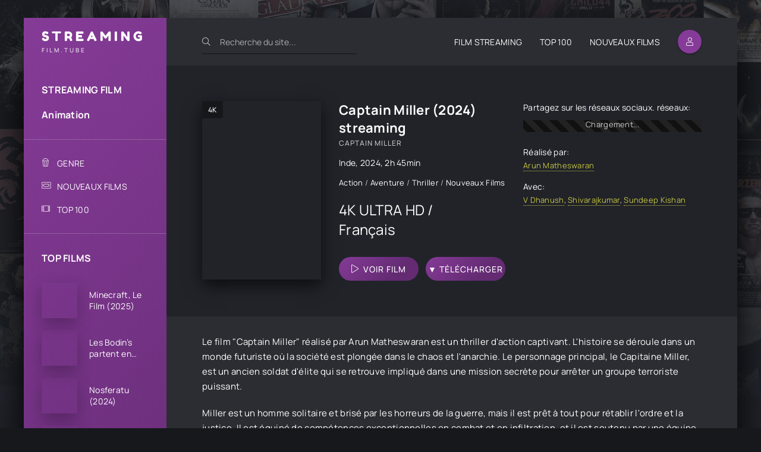

--- FILE ---
content_type: text/html; charset=utf-8
request_url: https://streamingfilm.tube/2937-captain-miller-2024.html
body_size: 8161
content:
<!DOCTYPE html>
<html lang="fr">
<head>
	<meta charset="utf-8">
<title>Captain Miller Streaming VF Film 2024 Complet</title>
<meta name="description" content="Voir Film Captain Miller 2024 streaming VF – VOSTFR Complet Gratuit. Regarder Captain Miller streaming sur STREAMINGFILM en ligne et Télécharger en Full HD, 4K Ultra HD illimité..">
<meta name="keywords" content="Captain Miller, Captain Miller streaming, Captain Miller streaming VF">
<meta name="generator" content="DataLife Engine (http://dle-news.ru)">
<meta property="og:site_name" content="Streaming Film VF Complet Gratuit à Voir  en Ligne illimité - 2024">
<meta property="og:type" content="article">
<meta property="og:title" content="Captain Miller (2024)">
<meta property="og:url" content="https://streamingfilm.tube/2937-captain-miller-2024.html">
<meta property="og:image" content="https://streamingfilm.tube/uploads/posts/2024-01/1705347194_0057870.jpg">
<meta property="og:description" content="Le film &quot;Captain Miller&quot; réalisé par Arun Matheswaran est un thriller d'action captivant. L'histoire se déroule dans un monde futuriste où la société est plongée dans le chaos et l'anarchie. Le personnage principal, le Capitaine Miller, est un ancien soldat d'élite qui se retrouve">
<link rel="search" type="application/opensearchdescription+xml" href="https://streamingfilm.tube/index.php?do=opensearch" title="Streaming Film VF Complet Gratuit à Voir  en Ligne illimité - 2024">
<link rel="canonical" href="https://streamingfilm.tube/2937-captain-miller-2024.html">
<link rel="alternate" type="application/rss+xml" title="Streaming Film VF Complet Gratuit à Voir  en Ligne illimité - 2024" href="https://streamingfilm.tube/rss.xml">
	<meta name="viewport" content="width=device-width, initial-scale=1.0" />
	<meta name="theme-color" content="#2c2d33">
	<link rel="preload" href="/templates/streamingfilm/css/common.css" as="style">
	<link rel="preload" href="/templates/streamingfilm/css/styles.css" as="style">
	<link rel="preload" href="/templates/streamingfilm/css/engine.css" as="style">
	<link rel="preload" href="/templates/streamingfilm/css/fontawesome.css" as="style">
	<link rel="preload" href="/templates/streamingfilm/webfonts/manrope-400.woff2" as="font" type="font/woff2" crossorigin>
	<link rel="preload" href="/templates/streamingfilm/webfonts/manrope-500.woff2" as="font" type="font/woff2" crossorigin>
	<link rel="preload" href="/templates/streamingfilm/webfonts/manrope-700.woff2" as="font" type="font/woff2" crossorigin>
	<link rel="preload" href="/templates/streamingfilm/webfonts/fredoka-one-400.woff2" as="font" type="font/woff2" crossorigin>
    <link rel="preload" href="/templates/streamingfilm/webfonts/fa-light-300.woff2" as="font" type="font/woff2" crossorigin>
	<link rel="shortcut icon" href="/templates/streamingfilm/images/favicon.svg" />
	<link href="/templates/streamingfilm/css/common.css" type="text/css" rel="stylesheet" />
	<link href="/templates/streamingfilm/css/styles.css" type="text/css" rel="stylesheet" />
	<link href="/templates/streamingfilm/css/engine.css" type="text/css" rel="stylesheet" /> 
	<link href="/templates/streamingfilm/css/fontawesome.css" type="text/css" rel="stylesheet" />
    
    <meta name="google-site-verification" content="jFUJ1zB_ZaWkv_dKnbJ3Ai2D1rraUeDconi0mqfluvk" />
    <meta name="msvalidate.01" content="BEE14AB2A660888A128FAC01AA5B5482" />
    
         <script src="//streamingfilm.tube/playerjs.js" type="text/javascript"></script>
</head>

<body id="pmovie">

	<div class="wrapper">

		<div class="wrapper-container wrapper-main d-flex fd-column">

			<header class="header d-flex ai-center">
				<a href="/" class="logo header__logo">
					<div class="logo__title">STREAMING</div>
					<p class="logo__caption">FILM.TUBE</p>
				</a>
				<div class="header__search">
					<form id="quicksearch" method="post">
						<input type="hidden" name="do" value="search">
						<input type="hidden" name="subaction" value="search">
						<div class="header__search-box">
							<input id="story" name="story" placeholder="Recherche du site..." type="text" autocomplete="off">
							<button type="submit" class="search-btn"><span class="fal fa-search"></span></button>
						</div>
					</form>
				</div>
				<ul class="header__menu d-flex jc-flex-end flex-grow-1 js-this-in-mobile-menu">
					<li><a href="/">FILM STREAMING</a></li>
					<li><a href="/top-100.html">ТOP 100</a></li>
					<li><a href="/nouveaux-films/">NOUVEAUX FILMS</a></li>
				</ul>
				<div class="header__btn btn js-show-login"><span class="fal fa-user"></span></div>
				
				<div class="header__btn-menu d-none js-show-mobile-menu"><span class="fal fa-bars"></span></div>
			</header>

			<!-- END HEADER -->

			<div class="content flex-grow-1 cols d-flex">

				<aside class="col-side">

					<div class="side-block js-this-in-mobile-menu">
						<ul class="side-block__content side-block__menu side-block__menu--main">
							<li><a href="/">STREAMING FILM</a></li>
							<li><a href="/animation/">Animation</a></li>
                            
				
						</ul>
					</div>

					<div class="side-block js-this-in-mobile-menu">
						<ul class="side-block__content side-block__menu side-block__menu--icon">
							<li>
								<a href="#">GENRE</a><span class="fal fa-popcorn"></span>
								<ul class="side-block__menu-hidden anim">
								<li>	<a href="/action/">Action</a></li>
								<li><a href="/animation/">Animation</a></li>
								<li><a href="/arts-martiaux/">Arts Martiaux</a></li>
                              <li>  <a href="/aventure/">Aventure</a></li>
								<li><a href="/biopic/"> Biopic</a></li>
                               <li> <a href="/comedie/">Comédie</a></li>
								<li><a href="/comedie-dramatique/"> Comédie dramatique</a></li>
                                  <li><a href="/comedie-musicale/">Comédie musicale</a>
							</li>
                                      <li>
								
								<a href="/divers/"> Divers</a></li>
								<li><a href="/documentaire/"> Documentaire</a></li>
                                	<li><a href="/drame/"> Drame</a></li>
								<li><a href="/epouvante-horreur/">Epouvante-horreur</a></li>
                                    <li><a href="/erotique/"> Erotique</a></li>
								<li><a href="/espionnage/">  Espionnage</a></li>
                                <li>	<a href="/famille/">  Famille</a></li>
                              <li>  <a href="/fantastique/">  Fantastique</a>
							</li>
                        <li><a href="/guerre/">Guerre</a></li>
								<li><a href="/historique/">Historique</a></li>
								<li><a href="/musical/">Musical</a></li>
                                <li>	<a href="/policier/">Policier</a></li>
								<li><a href="/romance/">Romance</a></li>
							<li>	<a href="/science-fiction/">Science fiction</a></li>
                             <li>   <a href="/thriller/"> Thriller</a></li>
							<li>	<a href="/western/">Western</a>
							
							</li>
								</ul>
							</li>
							<li><a href="/nouveaux-films/">NOUVEAUX FILMS</a><span class="fal fa-ticket-alt"></span></li>
							<li><a href="/top-100.html">ТOP 100</a><span class="fal fa-film-alt"></span></li>
							
						</ul>
					</div>

					<div class="side-block">
						<div class="side-block__title">TOP FILMS </div>
						<div class="side-block__content">
							<a class="popular d-flex ai-center" href="https://streamingfilm.tube/3435-a-minecraft-movie-2025.html">
	<div class="popular__img img-fit-cover">
		<img data-src="/uploads/posts/2025-03/medium/1741024015_3e619c6423fd2c82be9ec8b727aa217b.jpg" src="/templates/streamingfilm/images/no-img.png" alt="Minecraft, Le Film (2025)">
	</div>
	<div class="popular__desc flex-grow-1">
		<div class="popular__title line-clamp">Minecraft, Le Film (2025)</div>
		<ul class="poster__subtitle">
			
		</ul>
	</div>
</a><a class="popular d-flex ai-center" href="https://streamingfilm.tube/3428-les-bodins-partent-en-vrille-2025.html">
	<div class="popular__img img-fit-cover">
		<img data-src="/uploads/posts/2024-10/medium/1728491847_8a5770f7e56b10432e3dc959a932fd55.jpg" src="/templates/streamingfilm/images/no-img.png" alt="Les Bodin’s partent en vrille (2025)">
	</div>
	<div class="popular__desc flex-grow-1">
		<div class="popular__title line-clamp">Les Bodin’s partent en vrille (2025)</div>
		<ul class="poster__subtitle">
			
		</ul>
	</div>
</a><a class="popular d-flex ai-center" href="https://streamingfilm.tube/3499-nosferatu-2024.html">
	<div class="popular__img img-fit-cover">
		<img data-src="/uploads/posts/2024-11/medium/1732645243_c29d5399c46015e461fec21f990fe294.jpg" src="/templates/streamingfilm/images/no-img.png" alt="Nosferatu (2024)">
	</div>
	<div class="popular__desc flex-grow-1">
		<div class="popular__title line-clamp">Nosferatu (2024)</div>
		<ul class="poster__subtitle">
			
		</ul>
	</div>
</a><a class="popular d-flex ai-center" href="https://streamingfilm.tube/3516-un-ours-dans-le-jura-2025.html">
	<div class="popular__img img-fit-cover">
		<img data-src="/uploads/posts/2024-11/medium/1732649813_175fbcee8f625ac212b06378b2d34435.jpg" src="/templates/streamingfilm/images/no-img.png" alt="Un ours dans le jura (2025)">
	</div>
	<div class="popular__desc flex-grow-1">
		<div class="popular__title line-clamp">Un ours dans le jura (2025)</div>
		<ul class="poster__subtitle">
			
		</ul>
	</div>
</a><a class="popular d-flex ai-center" href="https://streamingfilm.tube/3509-ad-vitam-2025.html">
	<div class="popular__img img-fit-cover">
		<img data-src="/uploads/posts/2024-11/medium/1732646896_4a117a4622e98ed7cd3f3e3d76b9c1c1.jpg" src="/templates/streamingfilm/images/no-img.png" alt="Ad Vitam (2025)">
	</div>
	<div class="popular__desc flex-grow-1">
		<div class="popular__title line-clamp">Ad Vitam (2025)</div>
		<ul class="poster__subtitle">
			
		</ul>
	</div>
</a><a class="popular d-flex ai-center" href="https://streamingfilm.tube/3508-lilo-amp-stitch-2025.html">
	<div class="popular__img img-fit-cover">
		<img data-src="/uploads/posts/2024-11/medium/1732646845_77624c99e40b672e7fb1bde485359acd.jpg" src="/templates/streamingfilm/images/no-img.png" alt="Lilo &amp; Stitch (2025)">
	</div>
	<div class="popular__desc flex-grow-1">
		<div class="popular__title line-clamp">Lilo &amp; Stitch (2025)</div>
		<ul class="poster__subtitle">
			
		</ul>
	</div>
</a><a class="popular d-flex ai-center" href="https://streamingfilm.tube/3507-bridget-jones-folle-de-lui-2025.html">
	<div class="popular__img img-fit-cover">
		<img data-src="/uploads/posts/2024-11/medium/1732646510_4a9908b9bd490bbaf6d8d5dfb91e5ea7.jpg" src="/templates/streamingfilm/images/no-img.png" alt="Bridget Jones : folle de lui (2025)">
	</div>
	<div class="popular__desc flex-grow-1">
		<div class="popular__title line-clamp">Bridget Jones : folle de lui (2025)</div>
		<ul class="poster__subtitle">
			
		</ul>
	</div>
</a><a class="popular d-flex ai-center" href="https://streamingfilm.tube/3471-dog-man-2025.html">
	<div class="popular__img img-fit-cover">
		<img data-src="/uploads/posts/2024-10/medium/1729099711_d68812565a48d81a04c017419cafec1f.jpg" src="/templates/streamingfilm/images/no-img.png" alt="Dog Man (2025)">
	</div>
	<div class="popular__desc flex-grow-1">
		<div class="popular__title line-clamp">Dog Man (2025)</div>
		<ul class="poster__subtitle">
			
		</ul>
	</div>
</a><a class="popular d-flex ai-center" href="https://streamingfilm.tube/3139-wolf-man-2024.html">
	<div class="popular__img img-fit-cover">
		<img data-src="/uploads/posts/2024-10/medium/1729094006_f96a4bc46a0024a27926b88f436c4ab9.jpg" src="/templates/streamingfilm/images/no-img.png" alt="Wolf Man  (2024)">
	</div>
	<div class="popular__desc flex-grow-1">
		<div class="popular__title line-clamp">Wolf Man  (2024)</div>
		<ul class="poster__subtitle">
			
		</ul>
	</div>
</a><a class="popular d-flex ai-center" href="https://streamingfilm.tube/2208-sonic-the-hedgehog-3-2024.html">
	<div class="popular__img img-fit-cover">
		<img data-src="/uploads/posts/2024-10/medium/1727842617_394a0222094c3df3c2fc35768bcfbb36.jpg" src="/templates/streamingfilm/images/no-img.png" alt="Sonic 3 - le film  (2024)">
	</div>
	<div class="popular__desc flex-grow-1">
		<div class="popular__title line-clamp">Sonic 3 - le film  (2024)</div>
		<ul class="poster__subtitle">
			
		</ul>
	</div>
</a><a class="popular d-flex ai-center" href="https://streamingfilm.tube/2170-captain-america-new-world-order-2025.html">
	<div class="popular__img img-fit-cover">
		<img data-src="/uploads/posts/2024-08/medium/1723267067_ta69batycg4b1.jpg" src="/templates/streamingfilm/images/no-img.png" alt="Captain America: Brave New World (2025)">
	</div>
	<div class="popular__desc flex-grow-1">
		<div class="popular__title line-clamp">Captain America: Brave New World (2025)</div>
		<ul class="poster__subtitle">
			
		</ul>
	</div>
</a>
						</div>
					</div>

					<div class="soc-channels d-flex jc-center">
					
					</div>

				</aside>

				<!-- END COL SIDE -->

				<main class="col-main flex-grow-1 d-flex fd-column grid-2">
					
					
					
					
					<div class="flex-grow-1"><div id='dle-content'><article class="page ignore-select pmovie">

	<div class="page__subcols d-flex">

		<div class="page__subcol-side">
			<div class="pmovie__poster img-fit-cover">
				<img data-src="/uploads/posts/2024-01/medium/1705347194_0057870.jpg" src="/templates/streamingfilm/images/no-img.png" alt="Captain Miller (2024)">
				<div class="poster__label">4K</div>
			</div>
		</div>

		<!-- END PAGE SUBCOL SIDE -->

		<header class="page__subcol-main flex-grow-1 d-flex fd-column">
			<h1>Captain Miller (2024) streaming</h1>
			<div class="pmovie__original-title">Captain Miller</div>
			<div class="pmovie__year"> <a href="https://streamingfilm.tube/xfsearch/country/Inde/">Inde</a>, <a href="https://streamingfilm.tube/xfsearch/year/2024/">2024</a>, 2h 45min</div>
			<div class="pmovie__genres flex-grow-1"><a href="https://streamingfilm.tube/action/">Action</a> / <a href="https://streamingfilm.tube/aventure/">Aventure</a> / <a href="https://streamingfilm.tube/thriller/">Thriller </a> / <a href="https://streamingfilm.tube/complet/">Nouveaux Films‎</a></div>
			<div class="pmovie__ratings d-flex ai-center">
			
			
				<div class="pmovie__rating pmovie__rating--kp">
					<div class="pmovie__rating-content">4K ULTRA HD / Français</div>
					
				</div>
			</div>
			<div class="pmovie__subinfo d-flex jc-space-between ai-center">
				<div class="pmovie__btn btn icon-at-left js-scroll-to"><span class="fal fa-play"></span><a href="/film.php" target="_blank"  rel="nofollow"    >VOIR FILM</a></div>
							<div class="pmovie__btn btn icon-at-left"><span class=""></span><a href="/download.php" target="_blank"  rel="nofollow"    >▼ TÉLÉCHARGER</a></div>

				
			</div>
          
		</header>

		<!-- END PAGE SUBCOL MAIN -->

		<ul class="page__subcol-side2 pmovie__header-list">
			<li class="pmovie__share not-shown-ajax">
				<div>Partagez sur les réseaux sociaux. réseaux: </div>
				<div class="ya-share2 not-loaded" data-services="vkontakte,facebook,odnoklassniki,viber,whatsapp,telegram" data-counter="ig"></div>
			</li>
			<li>
				<div>Réalisé par:</div>
				<a href="https://streamingfilm.tube/xfsearch/director/Arun%20Matheswaran/">Arun Matheswaran</a>
			</li>
		
			<li>
				<div>Avec:</div>
				<a href="https://streamingfilm.tube/xfsearch/actors/V%20Dhanush/">V Dhanush</a>, <a href="https://streamingfilm.tube/xfsearch/actors/Shivarajkumar/">Shivarajkumar</a>, <a href="https://streamingfilm.tube/xfsearch/actors/Sundeep%20Kishan/">Sundeep Kishan</a>
			</li>
		</ul>

	</div>

	<!-- END PAGE SUBCOLS -->

	<div class="page__text full-text clearfix"><p>Le film "Captain Miller" réalisé par Arun Matheswaran est un thriller d'action captivant. L'histoire se déroule dans un monde futuriste où la société est plongée dans le chaos et l'anarchie. Le personnage principal, le Capitaine Miller, est un ancien soldat d'élite qui se retrouve impliqué dans une mission secrète pour arrêter un groupe terroriste puissant.</p>
<p>Miller est un homme solitaire et brisé par les horreurs de la guerre, mais il est prêt à tout pour rétablir l'ordre et la justice. Il est équipé de compétences exceptionnelles en combat et en infiltration, et il est soutenu par une équipe d'experts du renseignement.</p>
<p>Au fur et à mesure que l'histoire avance, Miller dévoile les motivations profondes derrière les actions du groupe terroriste, ainsi que les liens complexes qui existent entre les différents personnages. Il se retrouve confronté à des dilemmes moraux difficiles et doit faire face à ses propres démons intérieurs.</p>
<p>Le film est rempli d'actions palpitantes, de scènes de combat spectaculaires et de retournements de situation inattendus. Il explore également des thèmes plus profonds tels que le pouvoir, la corruption et les conséquences de la violence.</p>
<p>"Captain Miller" est un film qui tient le spectateur en haleine tout au long de l'histoire, avec des rebondissements captivants et des personnages complexes. Il offre un regard sombre sur un avenir dystopique où le bien et le mal sont difficiles à distinguer.</p></div>
	<h2 class="page__subtitle"> Film Captain Miller (2024) streaming VF</h2>
	
	<div class="pmovie__player tabs-block">
		<div class="pmovie__player-controls d-flex ai-center">
			<div class="tabs-block__select d-flex flex-grow-1">
				<span>VOIR FILM</span> 
				<span>BANDE-ANNONCE </span>
			</div>
			<div class="pmovie__complaint">
				
			</div>
		</div>
		<div class="tabs-block__content d-none video-inside video-responsive1">
			    <div id="film"></div>

<script>
    var player = new Playerjs({id:"film",  poster:"https://streamingfilm.tube/uploads/posts/2024-01/medium/1705347194_0057870.jpg", file:"https://streamingfilm.tube/Universal.mp4", title:"Captain Miller (2024)"});
</script>
		</div>
		<div class="tabs-block__content d-none video-inside video-responsive">
				<iframe width="560" height="315" data-src="https://www.youtube.com/embed/ujhWbKP1rKA" title="YouTube video player" frameborder="0" allow="accelerometer; autoplay; clipboard-write; encrypted-media; gyroscope; picture-in-picture" allowfullscreen></iframe>
		</div>
		
		
	
	</div>
	
	<section class="sect pmovie__related">
		<h3 class="sect__title sect__header">Voir aussi les nouveaux films:</h3>
		<div class="sect__content d-grid">
			<a class="poster grid-item d-flex fd-column has-overlay" href="https://streamingfilm.tube/2856-ithaka-le-combat-pour-liberer-assange-2023.html">
    <div class="poster__img img-responsive img-responsive--portrait img-fit-cover js-show-info">
        <img data-src="/uploads/posts/2024-01/medium/1705067250_1700861.jpg" src="/templates/streamingfilm/images/no-img.png" alt="Ithaka - Le combat pour libérer Assange (2023)">
        <div class="poster__label">4K</div>
    </div>
    <div class="poster__desc">
        <h3 class="poster__title ws-nowrap">Ithaka - Le combat pour libérer Assange (2023)</h3>
        <ul class="poster__subtitle ws-nowrap">
        
        </ul>
    </div>
</a><a class="poster grid-item d-flex fd-column has-overlay" href="https://streamingfilm.tube/2874-le-monde-dapres-3-2023.html">
    <div class="poster__img img-responsive img-responsive--portrait img-fit-cover js-show-info">
        <img data-src="/uploads/posts/2024-01/medium/1705069186_5544324.jpg" src="/templates/streamingfilm/images/no-img.png" alt="Le Monde d’après 3 (2023)">
        <div class="poster__label">4K</div>
    </div>
    <div class="poster__desc">
        <h3 class="poster__title ws-nowrap">Le Monde d’après 3 (2023)</h3>
        <ul class="poster__subtitle ws-nowrap">
        
        </ul>
    </div>
</a><a class="poster grid-item d-flex fd-column has-overlay" href="https://streamingfilm.tube/2951-mal-et-la-revolution-2024.html">
    <div class="poster__img img-responsive img-responsive--portrait img-fit-cover js-show-info">
        <img data-src="/uploads/posts/2024-01/medium/1705347821_0329218.jpg" src="/templates/streamingfilm/images/no-img.png" alt="Maël et la révolution (2024)">
        <div class="poster__label">4K</div>
    </div>
    <div class="poster__desc">
        <h3 class="poster__title ws-nowrap">Maël et la révolution (2024)</h3>
        <ul class="poster__subtitle ws-nowrap">
        
        </ul>
    </div>
</a><a class="poster grid-item d-flex fd-column has-overlay" href="https://streamingfilm.tube/1218-love-death-robots-serie-tv.html">
    <div class="poster__img img-responsive img-responsive--portrait img-fit-cover js-show-info">
        <img data-src="/uploads/posts/2022-01/medium/1642333834_1377321.jpg" src="/templates/streamingfilm/images/no-img.png" alt="Love, Death + Robots (Série TV)">
        <div class="poster__label">4K</div>
    </div>
    <div class="poster__desc">
        <h3 class="poster__title ws-nowrap">Love, Death + Robots (Série TV)</h3>
        <ul class="poster__subtitle ws-nowrap">
        
        </ul>
    </div>
</a>
		</div>
	</section>
	
	

</article>
<div id="dle-ajax-comments"></div>
<form  method="post" name="dle-comments-form" id="dle-comments-form" >
		<input type="hidden" name="subaction" value="addcomment">
		<input type="hidden" name="post_id" id="post_id" value="2937"><input type="hidden" name="user_hash" value="89e338dfe5fc626e2f3e724208156eee1c451599"></form></div></div>
					<div class="speedbar ws-nowrap">	<span itemscope itemtype="https://schema.org/BreadcrumbList"><span itemprop="itemListElement" itemscope itemtype="https://schema.org/ListItem"><meta itemprop="position" content="1"><a href="https://streamingfilm.tube/" itemprop="item"><span itemprop="name">Streaming Film</span></a></span> » <span itemprop="itemListElement" itemscope itemtype="https://schema.org/ListItem"><meta itemprop="position" content="2"><a href="https://streamingfilm.tube/action/" itemprop="item"><span itemprop="name">Action</span></a></span> » Captain Miller (2024)</span> streaming VF Complet en 4K
</div>
				</main>
				
				<!-- END COL MAIN -->

			</div>

			<!-- END CONTENT -->

			<footer class="footer d-flex ai-center">
				<div class="footer__text flex-grow-1">
					© 2024 "Streamingfilm.tube" VOIR FILM EN STREAMING VF COMPLET GRATUIT.
					<br>STREAMING FILM EN 4K.
				</div>
				<a href="/" class="footer__btn btn">STREAMING FILM</a>
				<div class="footer__counter">
				
				</div>
			</footer>

			<!-- END FOOTER -->

		</div>

		<!-- END WRAPPER-MAIN -->

	</div>

	<!-- END WRAPPER -->

	

<div class="login login--not-logged d-none">
	<div class="login__header d-flex jc-space-between ai-center">
		<div class="login__title stretch-free-width ws-nowrap">Enter</div>
		<div class="login__close"><span class="fal fa-times"></span></div>
	</div>
	<form method="post">
	<div class="login__content">
		<div class="login__row">
			<div class="login__caption">login:</div>
			<div class="login__input"><input type="text" name="login_name" id="login_name" placeholder="login"/></div>
			<span class="fal fa-user"></span>
		</div>
		<div class="login__row">
			<div class="login__caption">password: </div>
			<div class="login__input"><input type="password" name="login_password" id="login_password" placeholder="password" /></div>
			<span class="fal fa-lock"></span>
		</div>
		<label class="login__row checkbox" for="login_not_save">
		
		</label>
		<div class="login__row">
			<button onclick="submit();" type="submit" title="Enter">Enter</button>
			<input name="login" type="hidden" id="login" value="submit" />
		</div>
	</div>
	<div class="login__social">
		
		<div class="login__social-btns">
		
		</div>
	</div>
	</form>
</div>

	
<script src="/engine/classes/min/index.php?g=general3&amp;v=e97bb"></script>
<script src="/engine/classes/min/index.php?f=engine/classes/js/jqueryui3.js,engine/classes/js/dle_js.js,engine/classes/js/lazyload.js,engine/classes/masha/masha.js,engine/editor/jscripts/tiny_mce/tinymce.min.js&amp;v=e97bb" defer></script>
	<script src="/templates/streamingfilm/js/libs.js"></script>
	<script>
<!--
var dle_root       = '/';
var dle_admin      = '';
var dle_login_hash = '89e338dfe5fc626e2f3e724208156eee1c451599';
var dle_group      = 5;
var dle_skin       = 'streamingfilm';
var dle_wysiwyg    = '2';
var quick_wysiwyg  = '2';
var dle_min_search = '4';
var dle_act_lang   = ["Yes", "No", "Enter", "Cancel", "Save", "Delete", "Loading. Please, wait..."];
var menu_short     = 'Quick edit';
var menu_full      = 'Full edit';
var menu_profile   = 'View profile';
var menu_send      = 'Send message';
var menu_uedit     = 'Admin Center';
var dle_info       = 'Information';
var dle_confirm    = 'Confirm';
var dle_prompt     = 'Enter the information';
var dle_req_field  = ["Fill the name field", "Fill the message field", "Fill the field with the subject of the message"];
var dle_del_agree  = 'Are you sure you want to delete it? This action cannot be undone';
var dle_spam_agree = 'Are you sure you want to mark the user as a spammer? This will remove all his comments';
var dle_c_title    = 'Send a complaint';
var dle_complaint  = 'Enter the text of your complaint to the Administration:';
var dle_mail       = 'Your e-mail:';
var dle_big_text   = 'Highlighted section of text is too large.';
var dle_orfo_title = 'Enter a comment to the detected error on the page for Administration ';
var dle_p_send     = 'Send';
var dle_p_send_ok  = 'Notification has been sent successfully ';
var dle_save_ok    = 'Changes are saved successfully. Refresh the page?';
var dle_reply_title= 'Reply to the comment';
var dle_tree_comm  = '0';
var dle_del_news   = 'Delete article';
var dle_sub_agree  = 'Do you really want to subscribe to this article’s comments?';
var dle_captcha_type  = '0';
var dle_share_interesting  = ["Share a link to the selected text", "Twitter", "Facebook", "Вконтакте", "Direct Link:", "Right-click and select «Copy Link»"];
var DLEPlayerLang     = {prev: 'Previous',next: 'Next',play: 'Play',pause: 'Pause',mute: 'Mute', unmute: 'Unmute', settings: 'Settings', enterFullscreen: 'Enable full screen mode', exitFullscreen: 'Disable full screen mode', speed: 'Speed', normal: 'Normal', quality: 'Quality', pip: 'PiP mode'};
var allow_dle_delete_news   = false;
var dle_search_delay   = false;
var dle_search_value   = '';
jQuery(function($){

	
	
	tinyMCE.baseURL = dle_root + 'engine/editor/jscripts/tiny_mce';
	tinyMCE.suffix = '.min';

	tinymce.init({
		selector: 'textarea#comments',
		language : "en",
		element_format : 'html',
		width : "100%",
		height : 260,
		
		plugins: ["link image lists paste quickbars dlebutton noneditable"],
		
		draggable_modal: true,
		toolbar_mode: 'floating',
		contextmenu: false,
		relative_urls : false,
		convert_urls : false,
		remove_script_host : false,
		browser_spellcheck: true,
		extended_valid_elements : "div[align|style|class|contenteditable],b/strong,i/em,u,s,p[align|style|class|contenteditable]",
		quickbars_insert_toolbar: '',
		quickbars_selection_toolbar: 'bold italic underline | dlequote dlespoiler dlehide',
		
	    formats: {
	      bold: {inline: 'b'},
	      italic: {inline: 'i'},
	      underline: {inline: 'u', exact : true},
	      strikethrough: {inline: 's', exact : true}
	    },
		
		paste_as_text: true,
		elementpath: false,
		branding: false,
		
		dle_root : dle_root,
		dle_upload_area : "comments",
		dle_upload_user : "",
		dle_upload_news : "0",
		
		menubar: false,
		noneditable_editable_class: 'contenteditable',
		noneditable_noneditable_class: 'noncontenteditable',
		image_dimensions: false,
		
		
		toolbar: "bold italic underline | alignleft aligncenter alignright | bullist numlist | dleemo link dleleech  | dlequote dlespoiler dlehide",
		content_css : dle_root + "engine/editor/css/content.css"

	});
$('#dle-comments-form').submit(function() {
	doAddComments();
	return false;
});
FastSearch();
});
//-->
</script>
    
<!-- Yandex.Metrika counter -->
<script type="text/javascript" >
   (function(m,e,t,r,i,k,a){m[i]=m[i]||function(){(m[i].a=m[i].a||[]).push(arguments)};
   m[i].l=1*new Date();k=e.createElement(t),a=e.getElementsByTagName(t)[0],k.async=1,k.src=r,a.parentNode.insertBefore(k,a)})
   (window, document, "script", "https://mc.yandex.ru/metrika/tag.js", "ym");

   ym(85687989, "init", {
        clickmap:true,
        trackLinks:true,
        accurateTrackBounce:true
   });
</script>
<noscript><div><img src="https://mc.yandex.ru/watch/85687989" style="position:absolute; left:-9999px;" alt="" /></div></noscript>
<!-- /Yandex.Metrika counter -->
    
<script defer src="https://static.cloudflareinsights.com/beacon.min.js/vcd15cbe7772f49c399c6a5babf22c1241717689176015" integrity="sha512-ZpsOmlRQV6y907TI0dKBHq9Md29nnaEIPlkf84rnaERnq6zvWvPUqr2ft8M1aS28oN72PdrCzSjY4U6VaAw1EQ==" data-cf-beacon='{"version":"2024.11.0","token":"d099f5ce3bd248a4a740603fd6c9eda5","r":1,"server_timing":{"name":{"cfCacheStatus":true,"cfEdge":true,"cfExtPri":true,"cfL4":true,"cfOrigin":true,"cfSpeedBrain":true},"location_startswith":null}}' crossorigin="anonymous"></script>
</body>
</html>

<!-- DataLife Engine Copyright SoftNews Media Group (http://dle-news.ru) -->


--- FILE ---
content_type: text/css
request_url: https://streamingfilm.tube/templates/streamingfilm/css/styles.css
body_size: 7125
content:
/* BASIC LAYOUTF
----------------------------------------------- */
.wrapper {min-width: 320px; position: relative; padding-top: 30px;
	background: url(../images/bg.jpg) center top fixed no-repeat; background-size: 100% auto;}
.wrapper-container {max-width: var(--max-width); margin: 0 auto; position: relative; z-index: 20;}
.wrapper-main {min-height: 100vh; background-color: var(--bg); box-shadow: 0 30px 60px rgba(0,0,0,1);}
.header {position: absolute; z-index: 10; left: 0; top: 0; right: 0; height: 80px; padding-left: 30px; padding-right: 60px;}
.footer {background: url(../images/logo.svg) 30px center / 40px no-repeat; 
	background-color: var(--bg-3); color: var(--tt-dark); padding: 30px var(--indent); padding-left: 86px;}
.col-main {padding: 30px var(--indent); padding-bottom: 60px; padding-top: 110px;}
.col-side {background: var(--gradient); color: #fff; padding: 110px 30px; width: 240px; position: relative;}
	
#scrolltop {position: fixed; width: 60px; height: 60px; line-height: 60px; right: 10px; bottom: 10px;
	z-index: 990; display: none; background-color: var(--bg); color: var(--tt-2); 
	cursor: pointer; font-size: 24px; border-radius: 50%; text-align: center; box-shadow: 0 5px 10px rgba(0,0,0,0.1);}


/* HEADER, NAV
----------------------------------------------- */
.logo {display: inline-flex; flex-direction: column; justify-content: center; height: 60px; text-align: left;
	width: 210px; margin-right: var(--indent);}
.logo__title {text-transform: uppercase; color: #fff; font-size: 22px; letter-spacing: 5px; 
	font-weight: 400; line-height: 1; font-family: 'Fredoka One', sans-serif;}
.logo__caption {font-size: 10px; font-weight: 500; color: #fff; 
	opacity: 0.9; text-transform: uppercase; letter-spacing: 3px; margin-top: 5px;}

.header__menu > li {margin-right: 30px; position: relative;}
.header__menu > li > a {height: 80px; display: flex; align-items: center;}
.header__menu > li:hover > a {color: var(--accent);}
.header__btn {padding: 0; width: 40px; font-size: 14px; box-shadow: var(--bsh-2);}

.header__search {position:relative; border-bottom: 1px solid var(--bdc); width: 260px;}
.header__search input, .header__search input:focus {padding: 0; border-radius: 0px; 
	background: none; box-shadow: none; color: #fff; padding-left: 30px;}
.header__search input:not(:focus)::placeholder {color: #fff; opacity: 0.6; font-size: 14px;} 
.header__search button {position:absolute; left: 0; top: 0; padding: 0; 
	background: none; color: #fff; opacity: 0.8; font-size: 14px;}


/* TOP ITEM
----------------------------------------------- */
.carou {padding: 30px var(--indent); margin: 0 var(--indent-negative); 
	background-color: var(--bg-2); position: relative; padding-bottom: 60px; margin-top: -30px;}
.carou__content:not(.owl-carousel) {display: flex; overflow: hidden;}
.carou__content > .top {width: calc((100% - 75px)/6); flex-shrink: 0; margin-right: 15px;}
.top {background-color: var(--bg-3);}
.top__desc {position: absolute; left: 0; right: 0; bottom: 0; z-index: 10; padding: 15px; color: #fff;}


/* SECTION
----------------------------------------------- */
.sect:not(:last-child) {margin-bottom: 60px;}
.sect__header {margin-bottom: 30px;}
.sect__title {font-size: 24px; font-weight: 700;}
.sect__subtitle {font-size: 21px;}
.desc {display: grid; grid-gap: 20px; line-height: 1.7; color: var(--tt-3); background: var(--bg-2); 
	margin: 0 var(--indent-negative); margin-bottom: -60px; margin-top: 60px; padding: 60px var(--indent);}
.desc h1, .desc h2, .desc h3 {font-weight: 700; font-size: 18px; color: var(--tt); line-height: 1.3;}
.desc a {text-decoration: underline;}
.desc ul li {position: relative; padding-left: 25px; margin-left: 25px;}
.desc ul li::before {content:"\f00c"; font-weight: 300; font-family:'Font Awesome 5 Pro'; 
	color: var(--accent); position: absolute; left: 0; top: 0;}
.speedbar {font-size: 14px; color: var(--tt-2); background-color: var(--bg-2);
	margin: 0 var(--indent-negative); margin-bottom: -60px; margin-top: 30px; padding: 30px var(--indent);}
.speedbar a:after {color: var(--tt); display: inline; content: '/'; margin: 0 5px;}
.speedbar a:hover {text-decoration: underline;}
.sect__btn-filter {display: flex; align-items: center; height: 30px; border-radius: 15px; padding: 0 15px; 
	font-size: 10px; text-transform: uppercase; font-weight: 500; letter-spacing: 1px; 
	border: 1px solid var(--accent); color: var(--tt); cursor: pointer; margin-left: 20px;}


/* POSTER ITEM
----------------------------------------------- */
.poster__img {box-shadow: var(--bsh); margin-bottom: 15px;}
.poster__desc {position: relative;}
.poster__rating {height: 17px; width: 85px; position: absolute; right: 5px; top: 4px; pointer-events: none;
	background: url(../dleimages/rating.svg); transform: scale(0.8,0.8); transform-origin: right top;}
.poster__rating-fill {position: absolute; left: 0; top: 0; height: 100%; z-index: 1; 
	background: url(../dleimages/rating.svg) 0 -34px repeat-x;}
.poster__title {font-size: 15px; font-weight: 500; padding-right: 80px;}
.poster__subtitle li {display: inline-block; font-size: 0.9em; margin-top: 6px; color: var(--tt-2); margin-right: 4px;}
.poster__subtitle li a {color: var(--tt-2);}
.poster__subtitle li:not(:last-child)::after {margin-left: 6px; content: '/'; opacity: 0.6;}
.poster__label {position: absolute; left: 0; top: 5px; z-index: 10; padding: 6px 10px; 
	background-color: var(--bg-3); color: #fff; font-size: 12px; font-weight: 500;}

.poster-ext.not-loaded {display: flex; padding: 30px; flex-direction: column; justify-content: center;}
.poster-ext.not-loaded::before {height: 100%; top: 0; margin: 0;}
.poster-ext {position: fixed !important; left: 0; bottom: 20px; z-index: 999; background: var(--bg); 
	box-shadow: var(--bsh); width: 500px; padding: 15px 15px 15px 165px; min-height: 180px;}
.poster-ext h1 {font-size: 15px; margin-bottom: 5px; white-space: nowrap; overflow: hidden; text-overflow: ellipsis;}
.poster-ext .pmovie__header-list {width: 100%; margin: 0;}
.poster-ext .page__text {max-height: 100px; overflow: hidden; margin: 0 0 -6px 0; position: relative; font-size: 13px;}
.poster-ext .page__text::before {content: ''; position: absolute; left: 0; right: 0; bottom: 0; height: 80%; 
	background: linear-gradient(to top, #2c2d33, transparent); z-index: 1;}
.poster-ext .pmovie__header-list li {margin: 0 !important; position: relative; z-index: 2;
	display: -webkit-box; -webkit-line-clamp: 2; -webkit-box-orient: vertical; overflow: hidden;}
.poster-ext .pmovie__header-list li > div:first-child {display: inline; margin: 0; font-size: 13px;}
.poster-ext .pmovie__poster {position: absolute; left: 0; top: 0; width: 150px; height: 100%;}
.poster-ext .not-shown-ajax {display: none !important;}


/* SIDEBAR
----------------------------------------------- */
.side-block + .side-block {padding: 30px; padding-bottom: 0; 
	border-top: 1px solid rgba(255,255,255,0.2); margin-left: -30px; margin-right: -30px;}
.side-block:not(:last-child) {margin-bottom: 30px;}
.side-block__title {font-weight: 700; font-size: 16px; margin-bottom: 30px;}
.side-block__menu--main {font-size: 16px; font-weight: 700;}
.side-block__menu--icon > li > a {padding-left: 26px;}
.side-block__menu > li + li {margin-top: 20px;}
.side-block__menu li {position: relative;}
.side-block__menu li .fal {position: absolute; left: 0; top: 1px; pointer-events: none; opacity: 0.8;}
.side-block__menu li span:not(.fal) {background-color: rgba(0,0,0,0.1); font-size: 11px; font-weight: 400;
	position: absolute; right: 0; top: -1px; border-radius: 3px; padding: 3px 6px; pointer-events: none;}
.side-block__menu > li > a {color: #fff; display: block;}
.side-block__menu a:hover, .showitems-btn:hover {text-decoration: underline;}
.showitems-btn {margin-top: 13px; cursor: pointer; color: var(--accent);  
	text-transform: uppercase; font-weight: 500; font-size: 12px; letter-spacing: 1px;}
.side-block__menu-hidden {position: absolute; left: 98%; top: -30px; z-index: 999; 
	background-color: var(--bg); box-shadow: var(--bsh); padding: 30px; width: 600px; 
	column-gap: 30px; column-width: 150px; border-right: 5px solid var(--accent); 
	visibility: hidden; opacity: 0; transform: translateX(30px);}
.side-block__menu-hidden li {margin-bottom: 10px;}
.side-block__menu > li:hover .side-block__menu-hidden {visibility: visible; opacity: 1; transform: translateX(0);}

.popular + .popular {margin-top: 20px;}
.popular .poster__subtitle li {color: #fff; opacity: 0.8;}
.popular__img {width: 60px; height: 60px; margin-right: 20px; box-shadow: 0 10px 26px rgba(0,0,0,0.25);}
.popular__title {line-height: 1.4; -webkit-line-clamp: 2; color: #fff;}
.popular:hover {text-decoration: underline;}

.soc-channels {position: absolute; left: 0; right: 0; bottom: 30px;}
.soc-channels__item {display: flex; flex-direction: column; justify-content: center; margin: 0 8px; 
	position: relative; background-color: rgba(0,0,0,0.3); box-shadow: var(--bsh-2); border-radius: 50%; 
	background-position: center center; background-repeat: no-repeat; width: 40px; height: 40px;}
.tlg {background-image: url(../images/i-tlg.svg); background-size: 16px;}
.vk {background-image: url(../images/i-vk.svg); background-size: 20px;}
.yt {background-image: url(../images/i-youtube.svg); background-size: 20px;}


/* FOOTER, PAGINATION
----------------------------------------------- */
.footer__btn {margin: 0 30px; height: 30px; border-radius: 15px; padding: 0 15px; text-transform: none;}
.footer__text {font-size: 13px; line-height: 1.7;}

.pagination {text-align: center; padding-top: 10px;}
.pagination__pages > a, .pagination__pages > span, .pagination__pages-btn > a, 
.pagination__pages-btn > span {display: inline-block; margin: 10px 5px 0 5px; line-height: 38px; 
	padding: 0 10px; min-width: 40px; font-size: 14px; border: 1px solid var(--bdc); border-radius: 20px;}
.pagination__pages1 > span:not(.nav_ext), .pagination__pages a:hover, .pagination__btn-loader a:hover,   
.pagination__pages-btn > a {background: var(--accent); color: #fff; border-color: var(--accent);}
.pagination__pages--full a, .pagination__pages--full span {line-height: 30px; min-width: 30px; font-size: 14px;}
.pagination__pages > span:not(.nav_ext), .pagination__pages-btn > span {background: var(--bg-2); color: var(--tt-3);}


/* INNER PAGE
----------------------------------------------- */
.page__subcols {padding: 60px var(--indent); margin: 0 var(--indent-negative); 
	background-color: var(--bg-2); position: relative; margin-top: -30px; margin-bottom: 30px;}
.page__subcol-side {width: 200px; margin-right: 30px;}
.page__subcol-side2 {width: 300px; margin-left: 30px;}
.pmovie__poster {width: 200px; height: 300px; box-shadow: var(--bsh);}
.pmovie__poster .poster__label {border-radius: 0 0 4px 0; right: auto; bottom: auto; left: 0; top: 0;}
.pmovie__original-title {color: var(--tt-2); text-transform: uppercase; font-size: 12px; 
	margin-top: 2px; font-weight: 500; letter-spacing: 1px;}
.page__subcol-main h1 {font-size: 22px; font-weight: 700;}
.page__subcol-main h1 a {margin-left: 10px; font-size: 14px; font-weight: 400;}
.pmovie__year {margin-top: 15px;}
.pmovie__genres {margin: 15px 0 20px 0; font-size: 13px; color: var(--tt-2);}
.pmovie__header-list {line-height: 1.5; font-size: 13px; color: var(--tt-3);}
.pmovie__header-list li + li {margin-top: 15px;}
.pmovie__header-list li > div:first-child {color: var(--tt); font-size: 14px; margin-bottom: 3px;}
.pmovie__header-list li a {border-bottom: 1px dotted var(--accent-2); color: var(--accent-2);}
.ya-share2 {height: 36px; padding-top: 6px; padding-bottom: 6px;}
.pmovie__ratings-caption {width: 100%; margin-bottom: 15px;}
.pmovie__rating {position: relative; margin-right: 30px;}
.pmovie__rating--site .poster__rating {position: static; transform: none;}
.pmovie__rating--site .pmovie__rating-content {height: 17px; margin: 9px 0 7px;}
.pmovie__rating--site .poster__rating-fill {height: 17px; top: 9px;}
.pmovie__rating-content {font-size: 24px;}
.pmovie__rating-caption {margin-top: 2px; color: var(--tt-2); font-size: 12px;}
.pmovie__subinfo {margin-top: 30px;}
.pmovie__subinfo > * {white-space: nowrap; width: 48%; padding: 0; text-align: center;}
.pmovie__btn {background: var(--gradient); text-transform: none; font-size: 14px;}
.pmovie__fav a {display: flex; align-items: center; justify-content: center; 
	height: 40px; border-radius: 20px; padding: 0 15px; 
	font-size: 14px; border: 3px solid var(--bdc); color: var(--tt-3);}

.page__subtitle {font-size: 16px; font-weight: 700; text-align: center; margin-bottom: 20px;}
.page__text {margin-bottom: 26px;}
.pmovie__player {position: relative; margin-bottom: 30px;}
.pmovie__complaint {position: absolute; right: 0; top: 100%; white-space: nowrap;}
.pmovie__complaint a {background-color: #eb4d4b; color: #fff; display: inline-block; padding: 5px 10px;}
.tabs-block__select span {cursor: pointer; display: inline-block;}
.tabs-block__select span {height: 40px; line-height: 40px; padding: 0 20px; 
	margin-right: 10px; background-color: var(--bg-2); color: var(--tt-3); font-weight: 500;}
.tabs-block__select span.is-active, .tabs-block__select span:hover {background: var(--accent); color: #fff;}
.pmovie__rating-likes {position: absolute; right: -10px; top: 0;}
.pmovie__rating-likes > * {display: flex; align-items: center; height: 30px; border-radius: 15px; 
	background-color: #6ab04c; color: #fff; box-shadow: var(--bsh-2); padding: 0 15px 0 10px; 
	font-weight: 500; margin-right: 10px;}
.pmovie__rating-likes > * .fal {font-size: 16px; margin-right: 10px;}
.pmovie__rating-likes > * + * {background-color: #eb4d4b;}
.pmovie__rating-likes > a:hover {background-color: var(--accent); color: #fff;}

.not-loaded {overflow: hidden; position: relative; text-align: center;}
.not-loaded::after {content: 'Chargement...'; display: inline-block; position: relative; z-index: 1;}
.not-loaded::before {background: repeating-linear-gradient(45deg,#111,#111 10px,#222 10px,#222 20px); 
	animation: move 10s infinite linear; animation-direction: alternate; content: ''; width: 200%; height: 20px; 
	position: absolute; left: 0; top: 50%; margin-top: -10px;}
@keyframes move {
	from {transform: translateX(-50%);}
	to {transform: translateX(0%);}
}

/* TEXT BLOCK, TYPOGRAPHY, VIDEO BLOCK
----------------------------------------------- */
.full-text {line-height: 1.7; font-size: 15px; word-wrap: break-word;}
.full-text a {text-decoration: underline; color: #5278b1;}
.full-text img:not(.emoji), .full-text p, .full-text h1, .full-text h2, .full-text h3, .full-text h4, .full-text h5, 
.full-text > ul, .full-text > ol, .full-text table, .page__title {margin-bottom: 20px;}
.full-text > img[style*="left"], .full-text > .highslide img[style*="left"] {margin:0 10px 10px 0;}
.full-text > img[style*="right"], .full-text > .highslide img[style*="right"] {margin:0 0 10px 10px;}
.full-text > ul li, .full-text > ol li {padding-left: 60px; position: relative;}
.full-text > ul li:before {content: ''; width: 8px; height: 8px; border-radius: 50%; 
	border: 3px solid var(--accent); position: absolute; top: 5px; left: 34px;}
.full-text > ol {counter-reset: num;}
.full-text > ol li:before {content: counter(num); counter-increment: num; background-color: var(--accent); color: #fff; 
	position: absolute; top: -2px; left: 17px; width: 24px; height: 30px; font-size: 14px; font-weight: 500;
	display: flex; justify-content: flex-end; align-items: center; padding-right: 6px; box-sizing: border-box;}
.full-text > ol li:after {content: ''; border: 10px solid transparent; border-left-color: var(--accent); 
	position: absolute; left: 41px; top: -2px; transform: scale(0.66,1.5); transform-origin: 0 0;}
.full-text > ul li + li, .full-text > ol li + li {margin-top: 10px;}
.full-text table, .video-inside > * {width:100%;}
.full-text table tr td {padding:10px; border:2px solid #fff;}
.full-text table tr:nth-child(2n+1) {background-color:#f2f6f9;} 
.full-text table tr:nth-child(1) {background-color:#cee0ed;}
.full-text table img:not(.emoji) {margin:0; max-width:350px}
.full-text > *:last-child {margin-bottom: 0;}
.video-responsive {padding-top: 60%; position: relative;}
.video-responsive1 {padding-top: 0%; position: relative;}
.video-responsive > iframe, .video-responsive > video {position: absolute; left: 0; top: 0; width: 100%; height: 100%;}
.full-text h1, .full-text h2, .full-text h3, .full-text h4, .full-text h5 {font-size: 21px;}
.full-text iframe {width: 100%; height: 400px; margin-bottom: 20px;}


/* COMMENTS
----------------------------------------------- */
.page__comments {margin: 0;}
.page__comments-title {font-size: 22px; font-weight: 500; margin-bottom: 20px;}
.page__comments-info {font-size: 14px; margin-bottom: 15px; margin-top: -15px; 
	color: var(--tt-3); line-height: 1.5;}
.page__comments-info .fal {color: #eb4d4b; margin-right: 6px;}
.page__comments-list {padding: 0;}
.page__comments-list--not-comments {padding: 0; border: 0;}
.add-comments-form.form {padding: 0; margin-bottom: 20px;}
.add-comments-form .form__input, .add-comments-form__input, .add-comments-form .form__textarea-inside textarea, 
.mass_comments_action select {box-shadow: inset 0 0 0 1px #111; border-radius: 0;}
.add-comments-form__input {margin-left: 20px;}
.add-comments-form .d-none, .comments_subscribe + br {display: none;}
.mass_comments_action {display: flex; align-items: center; max-width: 800px; white-space: nowrap; margin-bottom: 20px;}
.mass_comments_action select {flex: 1 1 0; margin: 0 -8px 0 20px;}
.mass_comments_action .bbcodes {border-radius: 0; padding: 0 10px;}

.comment-item__title {font-weight: 500; font-size: 18px; margin-bottom: 20px;}
.comment-item {margin-bottom: 20px; padding-bottom: 15px; border-bottom: 1px solid var(--bdc);}
.comment-item__img {width: 40px; height: 40px; border-radius: 50%; margin-right: 10px;}
.comment-item__letter {width: 100%; height: 100%; text-transform: uppercase; font-weight: 500; 
	position: absolute; left: 0; top: 0; z-index: 5; color: #fff; font-size: 18px;}
.comment-item__author {font-weight: 500; font-size: 14px;}
.comment-item__date {color: var(--tt-3); margin-top: 4px; font-size: 12px;}
.comment-item__main {margin: 8px 0 6px 0; font-size: 15px;}
.comment-item__rating {white-space: nowrap; font-size: 14px;}
.comment-item__rating a {margin-left: 6px;}
.comment-item__rating a > span:first-child {color: #6ab04c; margin-right: 2px;}
.comment-item__rating a:last-child > span:first-child {color: #eb4d4b;}
.comment-item__reply a {font-size: 12px; margin-right: 20px; color: var(--tt-2);}
.comment-item__reply a .fal {margin-left: 5px;}
.comment-item__reply + .comment-item__reply a .fal {margin-left: 0; margin-right: 5px;}
.comment-item__controls {text-align: right; font-size: 12px; margin-right: -15px;}
.comment-item__controls li {display: inline-block; vertical-align: middle; margin: 0 0 0 10px; height: 16px; line-height: 16px;}
.comment-item__controls a:not(:hover) {color: var(--tt-2);}
.comment-item__footer a:hover {text-decoration: underline;}
.comment-item__rating a:hover > span:first-child {text-decoration: none;}
.comment-item__controls .checkbox {transform: scale(0.8,0.8); margin-left: 5px;}


/* LOGIN
----------------------------------------------- */
.login {position: fixed; z-index: 999; left: 50%; top: 50%; transform: translate(-50%,-50%); overflow: hidden;
	background-color: var(--ui-bg); border-radius: 4px; width: 400px; 
	box-shadow: 0 0 0 10px rgba(255,255,255,0.2), 0 15px 45px rgba(0,0,0,1);}
.login__header {padding: 20px 40px; background-color: var(--ui-bg-darker);}
.login__title {font-size: 17px; font-weight: 500; padding: 1px 0; text-transform: capitalize;}
.login__close {cursor: pointer; font-size: 24px; opacity: 0.6; margin-left: 20px;}
.login__title a {border-bottom: 1px dotted var(--tt-3); margin-left: 10px; font-weight: 400; color: var(--tt-3);}
.login__content {padding: 20px 40px;}
.login__row {margin-bottom: 20px; position: relative; display: block; font-size: 14px; color: var(--tt-3);}
.login__caption {font-size: 14px; color: var(--tt); margin-bottom: 10px;}
.login__caption a {text-decoration: underline; margin-left: 6px; color: var(--accent);}
.login__input input {padding-left: 40px;}
.login__row .fal {opacity: 0.5; position: absolute; left: 0; bottom: 0; line-height: 40px; width: 40px; text-align: center;}
.login__row button {width: 100%;}
.login__social {background-color: var(--ui-bg-darker); padding: 20px 40px; text-align: center;}
.login__social-caption {font-size: 11px; text-transform: uppercase; margin-bottom: 10px;}
.login__social-btns a {display:inline-block; margin: 0 3px; vertical-align:top;}
.login__social-btns img {display:block; width:30px; height: 30px; border-radius: 50%;}
.login__avatar {width: 40px; height: 40px; border-radius: 50%; margin-right: 10px;}
.login__menu {padding-left: 35px; padding-right: 35px; margin-bottom: -10px;}
.login__menu li {flex: 1 1 0; min-width: auto; max-width: 100%; margin: 0 5px 10px 5px;}
.login__menu a {display: block; border-radius: 6px; padding: 10px; text-align: center; white-space: nowrap;
	background-color: var(--ui-bg-darker); box-shadow: inset 0 0 10px rgba(0,0,0,0.1); font-size: 13px;}
.login__menu .fal {display: block; height: 30px; font-size: 24px; opacity: 0.3;}


/**
 * Owl Carousel v2.3.4
 * Copyright 2013-2018 David Deutsch
 * Licensed under: SEE LICENSE IN https://github.com/OwlCarousel2/OwlCarousel2/blob/master/LICENSE
 */
 .owl-carousel {width: 100%; position: relative; z-index: 1;}
 .owl-carousel .owl-stage {position: relative; display:flex; justify-content:flex-start;}
 .owl-carousel .owl-stage-outer {position: relative; overflow: hidden; transform: translate3d(0px, 0px, 0px);}
 .owl-carousel .owl-item {position: relative; min-height: 10px;}
 .owl-carousel .owl-nav.disabled, .owl-carousel .owl-dots.disabled, .owl-carousel.owl-refresh .owl-item {display: none;}
 .owl-carousel.owl-loaded, .owl-carousel.owl-loading, .no-js .owl-carousel {display: block; opacity: 1;}
 .owl-carousel.owl-drag .owl-item {user-select: none;}
 .owl-carousel.owl-grab {cursor: move; cursor: grab;}
 .owl-carousel .animated {animation-duration: 1000ms; animation-fill-mode: both;}
 .owl-carousel .owl-animated-in {z-index: 0;}
 .owl-carousel .owl-animated-out {z-index: 1;}
 .owl-carousel .fadeOut {animation-name: fadeOut;}
 @keyframes fadeOut { 0% {opacity: 1;} 100% {opacity: 0;} }
 .owl-height {transition: height 500ms ease-in-out;}
 .owl-carousel .owl-item .owl-lazy {opacity: 0; transition: opacity 400ms ease;}
 .owl-carousel .owl-item img.owl-lazy {transform-style: preserve-3d;}
 .owl-nav {position: absolute; left: 0; right: 0; top: 50%;}
 .owl-prev, .owl-next {display: flex; cursor: pointer; box-shadow: none; width: 40px; height: 30px; 
	background: none; color: var(--tt-2); position: absolute; top: 0; font-size: 28px; margin-top: -15px;}
 .owl-prev {left: -50px;}
 .owl-next {right: -50px;}
 .owl-prev:hover, .owl-next:hover {background: none; color: var(--accent);}
 .owl-dots {text-align: center; position: absolute; left: 0; right: 0; bottom: -37px;}
 .owl-dot {display: inline-block; width: 16px; height: 16px; border-radius: 50%; 
	cursor: pointer; background: var(--bg); margin: 0 5px; box-shadow: var(--bsh-2);}
.owl-dot.active, .owl-dot:hover {background: var(--accent);}


/* ADAPTIVE, MOBILE MENU
----------------------------------------------- */
.overlay {position: fixed; z-index: 998; left: 0; top: 0; width: 100%; height: 100%; 
	opacity: 0.6; background-color: #000; cursor: pointer; display: none;}
.mobile-menu {width: 280px; height: 100%; overflow-x: hidden; overflow-y: auto;
	padding: 10px 20px; z-index: 999; position: fixed; left: -320px; top: 0; transition: left .4s; 
	background: var(--gradient); color: #fff;}
.mobile-menu.is-active {left: 0;}
.mobile-menu-close {cursor: pointer; display: block; left: 280px; top: -40px; position: fixed; z-index: 999;
	width: 40px; height: 40px; line-height: 40px; text-align: center; font-size: 18px; opacity: 0;
	background-color: #e84e36; color: #fff; transition: top .4s, opacity .4s;}
.mobile-menu-close.is-active {top: 0px; opacity: 1;}
body.mobile-menu-is-opened {overflow: hidden; width: 100%; height: 100%;}
.mobile-menu .header__menu, .mobile-menu .side-block__menu-hidden {margin: 0; padding: 10px 20px; display: block; background: var(--bg-3); 
	width: calc(100% + 40px); margin: -10px -20px 25px -20px; max-width: none;}
.mobile-menu .header__menu > li {width: 100%; margin: 0; padding: 0;}
.mobile-menu .header__menu > li > a {height: 40px; color: #fff;}
.mobile-menu .side-block__menu-hidden {background-color: var(--bg); position: static; 
	opacity: 1; visibility: visible; transform: none; border: 0; margin-top: 30px; padding-top: 20px;}

@media screen and (max-width: 1220px) {
	body {background-image: none;}
	.wrapper {padding: 0; background-image: none; overflow: hidden;}
	.wrapper-container {max-width:1000px;}
	.header__menu, .col-side .js-this-in-mobile-menu11, .pagination__pages-btn {display: none;}
	.header__btn {background-color: var(--bg-2); color: var(--tt-2);}
	.header__btn-menu {cursor: pointer; width: 40px; height: 40px; border-radius: 50%; line-height: 40px; 
		text-align: center; box-shadow: var(--bsh-2); background: var(--gradient); color: #fff; 
		display: block; margin-left: 10px; font-size: 18px;}
	.header__search {flex: 1 1 0; margin: 0 20px; max-width: 100%; min-width: 50px;}
	.header {margin-bottom: 0; position: static; padding: 0 var(--indent);}
	.carou {padding: 20px; padding-bottom: 60px;}
	.d-grid, #dle-content {grid-gap: 20px 20px; grid-template-columns: repeat(auto-fill,minmax(140px,1fr));}
	.col-main {padding-top: 30px;}
	.col-side {width: 220px; padding: 30px 20px 100px 20px; order: 10;}
	.side-block + .side-block {padding: 30px 20px 0 20px; margin-left: -20px; margin-right: -20px;}
	#scrolltop {width: 40px; height: 40px; line-height: 40px; font-size: 18px;}
	.logo__title, .logo__caption {color: var(--tt);}
	.logo {width: auto; margin: 0;}

	.page__subcols {padding-top: 20px; padding-bottom: 20px;}
	.page__subcol-side {margin-right: 20px;}
	.page__subcol-side2, .page__col-side {width: 100%; margin: 0; margin-top: 20px;}
	.pmovie__header-list li + li {margin-top: 5px;}
	.pmovie__player {margin-left: var(--indent-negative); margin-right: var(--indent-negative);}
	.tabs-block__select span {margin: 0;}
	.pmovie__rating-likes {position: static; margin-top: 20px; padding-left: 20px;}
	.pmovie__complaint {margin-top: -50px;}
}

@media screen and (max-width: 950px) {
	.wrapper-container {max-width:768px;}
	.carou__content > .top {width: calc((100% - 60px)/5);}
	.col-side {width: 100%; padding-top: 0;}
	.col-side .js-this-in-mobile-menu {display: none;}
	.footer {justify-content: center; text-align: center; background-image: none; padding: 20px;}
	.footer__text {min-width: 100%; margin: 0 0 20px 0;}
}

@media screen and (max-width: 760px) {
	.wrapper-container {max-width:640px;}
	.carou__content > .top {width: calc((100% - 30px)/3);}
	.header__search {order: 10; min-width: 100%; margin: 0;}
	.header {height: auto; padding-bottom: 20px;}
	.logo {flex: 1 1 0; min-width: 50px; max-width: 100%; margin-right: 20px;}

	.page__text .quote {margin-left: var(--indent-negative); margin-right: var(--indent-negative); padding-right: var(--indent);}
	.full-text h1, .full-text h2, .full-text h3, .full-text h4, .full-text h5 {font-size: 18px;}
	
	.add-comments-form__input {min-width: 100%; margin: 0 0 10px 0;}
	.add-comments-form__btn {width: 100%; order: 10;}
	.add-comments-form .form__row--protect .form__caption {width: 100%; margin: 0 0 10px 0;}
	.mass_comments_action, .comment-item__controls, .comment-item__rating-caption {display: none;}
}

@media screen and (max-width: 590px) {
	.wrapper-container22 {max-width:480px;}
	.login {max-width: 90%; max-height: 90%; overflow-x: hidden; overflow-y: auto;}
	.login__header, .login__content, .login__social, .pages-bg {padding-left: 20px; padding-right: 20px;}
	.carou__content > .top {width: calc((100% - 30px)/3);}
	.footer .btn {width: 100%; margin: 0; margin-bottom: 20px;}

	.page__subcols {display: block; position: relative;}
	.page__subcol-side {width: 120px; float: left; margin-right: 10px;}
	.pmovie__poster {width: 120px; height: 180px;}
	.page__subcol-main h1 {font-size: 18px;}
	.page__subcol-main {display: inline;}
	.pmovie__ratings {margin: 0; justify-content: space-between;}
	.pmovie__ratings-caption {display: none;}
	.pmovie__rating {margin: 0;}
	.pmovie__rating--site {margin-right: 0px;}
	.pmovie__ratings {width: 100%; padding-top: 5px;}
	.pmovie__ratings::before {content: ""; display: table; clear: both; width: 100%;}
	.pmovie__subinfo {justify-content: space-between; margin: 0; margin-top: 20px;}
	.pmovie__share {min-width: 100%; text-align: center;}
	.tabs-block__select span {flex: 1 1 0; min-width: auto; max-width: 100%; white-space: nowrap; text-align: center;}
}

@media screen and (max-width: 470px) {
	.wrapper-container22 {max-width:360px;}
	.carou__content > .top {width: calc((100% - 20px)/3); margin-right: 10px;}
	.top__desc {padding: 10px; font-size: 13px;}
	.header__logo > * {white-space: nowrap; overflow: hidden; text-overflow: ellipsis;}
}

.filter-block {margin-bottom: 0px;}
.filter-block__form {display: flex; flex-wrap: wrap;}
.filter-block__cell {margin-left: 10px;}
.filter-block__cell--full-width {grid-column: 1 / -1;}
.filter-block__cell-caption {margin-bottom: 10px;}
.filter-block__cell-content > * {width: 100%; display: block;}
.filter-block__cell-content--two-columns {display: flex; justify-content: space-between;}
.filter-block__cell-content--two-columns > * {width: calc((100% - 10px)/2) !important;}
.filter-block__cell-content select, .filter-block__cell-content input[type="text"], 
.filter-block__cell-content--check-group {height: 40px; line-height: 36px; background-position: right 14px top 54%;
	background-color: var(--bg); color: var(--tt); border: 2px solid var(--bdc); border-radius: 20px; 
	box-shadow: none; font-size: 14px;  padding: 0 15px; background-size: 10px; display: inline-block;
	white-space: nowrap; overflow: hidden; text-overflow: ellipsis; width: auto; box-sizing: border-box;}
.filter-block__cell-content select {padding: 0 30px 0 10px;}
.filter-block__cell-content input[type="text"]::placeholder {opacity: 1; color: var(--tt); font-size: 14px;}
.filter-block__cell-content input[type="text"]:focus::placeholder {opacity: 0;}
.filter-block__cell-content--inp-year input {width: 80px !important;}
[data-dlefilter="reset"] {width: 40px; background-color: var(--bg-2); color: var(--tt-2); 
	padding: 0; font-size: 18px; border: 1px solid var(--bdc);}
@media screen and (max-width: 1220px) {
	.filter-block {width: 100%; margin-bottom: -10px; margin-top: 20px;}
	.filter-block__cell {margin: 0 10px 10px 0;}
}
@media screen and (max-width: 470px) {
	.filter-block__form {justify-content: space-between;}
	.filter-block__cell {margin-right: 0; width: 48%;}
	.filter-block__cell:first-child {width: calc(100% - 50px); order: 10;}
	.filter-block__cell-content > * {width: 100% !important;}
	.filter-block__cell-content--inp-year input {width: 100% !important;}
	.filter-block__cell--btns {width: 40px; order: 11;}
}
	
/* FLEX FALLBACK FOR SMART TV
----------------------------------------------- */
/*
@media screen and (min-width: 1800px) {
    #dle-content, .d-grid {display: flex; justify-content: space-between; flex-wrap: wrap; grid-gap: 0 0;}
    #dle-content > *:not(.grid-item), #dle-content {width: 100%;}
    .poster {width: 23%; margin-bottom: 30px;}
	.pagination {margin-top: -10px;}
	.page__comments {margin-top: -30px;}
}
*/
	
	

--- FILE ---
content_type: application/x-javascript; charset=utf-8
request_url: https://streamingfilm.tube/engine/classes/min/index.php?f=engine/classes/js/jqueryui3.js,engine/classes/js/dle_js.js,engine/classes/js/lazyload.js,engine/classes/masha/masha.js,engine/editor/jscripts/tiny_mce/tinymce.min.js&v=e97bb
body_size: 185060
content:
/*! jQuery UI - v1.12.1 - 2019-08-12
* http://jqueryui.com
* Includes: widget.js, position.js, data.js, disable-selection.js, focusable.js, form-reset-mixin.js, keycode.js, labels.js, scroll-parent.js, tabbable.js, unique-id.js, widgets/draggable.js, widgets/resizable.js, widgets/autocomplete.js, widgets/button.js, widgets/checkboxradio.js, widgets/controlgroup.js, widgets/dialog.js, widgets/menu.js, widgets/mouse.js, widgets/progressbar.js, effect.js, effects/effect-blind.js, effects/effect-fade.js, effects/effect-highlight.js, effects/effect-pulsate.js, effects/effect-size.js, effects/effect-slide.js
* Copyright jQuery Foundation and other contributors; Licensed MIT */

(function(t){"function"==typeof define&&define.amd?define(["jquery"],t):t(jQuery)})(function(t){function e(t){for(var e=t.css("visibility");"inherit"===e;)t=t.parent(),e=t.css("visibility");return"hidden"!==e}t.ui=t.ui||{},t.ui.version="1.12.1";var i=0,s=Array.prototype.slice;t.cleanData=function(e){return function(i){var s,n,o;for(o=0;null!=(n=i[o]);o++)try{s=t._data(n,"events"),s&&s.remove&&t(n).triggerHandler("remove")}catch(a){}e(i)}}(t.cleanData),t.widget=function(e,i,s){var n,o,a,r={},l=e.split(".")[0];e=e.split(".")[1];var h=l+"-"+e;return s||(s=i,i=t.Widget),t.isArray(s)&&(s=t.extend.apply(null,[{}].concat(s))),t.expr[":"][h.toLowerCase()]=function(e){return!!t.data(e,h)},t[l]=t[l]||{},n=t[l][e],o=t[l][e]=function(t,e){return this._createWidget?(arguments.length&&this._createWidget(t,e),void 0):new o(t,e)},t.extend(o,n,{version:s.version,_proto:t.extend({},s),_childConstructors:[]}),a=new i,a.options=t.widget.extend({},a.options),t.each(s,function(e,s){return t.isFunction(s)?(r[e]=function(){function t(){return i.prototype[e].apply(this,arguments)}function n(t){return i.prototype[e].apply(this,t)}return function(){var e,i=this._super,o=this._superApply;return this._super=t,this._superApply=n,e=s.apply(this,arguments),this._super=i,this._superApply=o,e}}(),void 0):(r[e]=s,void 0)}),o.prototype=t.widget.extend(a,{widgetEventPrefix:n?a.widgetEventPrefix||e:e},r,{constructor:o,namespace:l,widgetName:e,widgetFullName:h}),n?(t.each(n._childConstructors,function(e,i){var s=i.prototype;t.widget(s.namespace+"."+s.widgetName,o,i._proto)}),delete n._childConstructors):i._childConstructors.push(o),t.widget.bridge(e,o),o},t.widget.extend=function(e){for(var i,n,o=s.call(arguments,1),a=0,r=o.length;r>a;a++)for(i in o[a])n=o[a][i],o[a].hasOwnProperty(i)&&void 0!==n&&(e[i]=t.isPlainObject(n)?t.isPlainObject(e[i])?t.widget.extend({},e[i],n):t.widget.extend({},n):n);return e},t.widget.bridge=function(e,i){var n=i.prototype.widgetFullName||e;t.fn[e]=function(o){var a="string"==typeof o,r=s.call(arguments,1),l=this;return a?this.length||"instance"!==o?this.each(function(){var i,s=t.data(this,n);return"instance"===o?(l=s,!1):s?t.isFunction(s[o])&&"_"!==o.charAt(0)?(i=s[o].apply(s,r),i!==s&&void 0!==i?(l=i&&i.jquery?l.pushStack(i.get()):i,!1):void 0):t.error("no such method '"+o+"' for "+e+" widget instance"):t.error("cannot call methods on "+e+" prior to initialization; "+"attempted to call method '"+o+"'")}):l=void 0:(r.length&&(o=t.widget.extend.apply(null,[o].concat(r))),this.each(function(){var e=t.data(this,n);e?(e.option(o||{}),e._init&&e._init()):t.data(this,n,new i(o,this))})),l}},t.Widget=function(){},t.Widget._childConstructors=[],t.Widget.prototype={widgetName:"widget",widgetEventPrefix:"",defaultElement:"<div>",options:{classes:{},disabled:!1,create:null},_createWidget:function(e,s){s=t(s||this.defaultElement||this)[0],this.element=t(s),this.uuid=i++,this.eventNamespace="."+this.widgetName+this.uuid,this.bindings=t(),this.hoverable=t(),this.focusable=t(),this.classesElementLookup={},s!==this&&(t.data(s,this.widgetFullName,this),this._on(!0,this.element,{remove:function(t){t.target===s&&this.destroy()}}),this.document=t(s.style?s.ownerDocument:s.document||s),this.window=t(this.document[0].defaultView||this.document[0].parentWindow)),this.options=t.widget.extend({},this.options,this._getCreateOptions(),e),this._create(),this.options.disabled&&this._setOptionDisabled(this.options.disabled),this._trigger("create",null,this._getCreateEventData()),this._init()},_getCreateOptions:function(){return{}},_getCreateEventData:t.noop,_create:t.noop,_init:t.noop,destroy:function(){var e=this;this._destroy(),t.each(this.classesElementLookup,function(t,i){e._removeClass(i,t)}),this.element.off(this.eventNamespace).removeData(this.widgetFullName),this.widget().off(this.eventNamespace).removeAttr("aria-disabled"),this.bindings.off(this.eventNamespace)},_destroy:t.noop,widget:function(){return this.element},option:function(e,i){var s,n,o,a=e;if(0===arguments.length)return t.widget.extend({},this.options);if("string"==typeof e)if(a={},s=e.split("."),e=s.shift(),s.length){for(n=a[e]=t.widget.extend({},this.options[e]),o=0;s.length-1>o;o++)n[s[o]]=n[s[o]]||{},n=n[s[o]];if(e=s.pop(),1===arguments.length)return void 0===n[e]?null:n[e];n[e]=i}else{if(1===arguments.length)return void 0===this.options[e]?null:this.options[e];a[e]=i}return this._setOptions(a),this},_setOptions:function(t){var e;for(e in t)this._setOption(e,t[e]);return this},_setOption:function(t,e){return"classes"===t&&this._setOptionClasses(e),this.options[t]=e,"disabled"===t&&this._setOptionDisabled(e),this},_setOptionClasses:function(e){var i,s,n;for(i in e)n=this.classesElementLookup[i],e[i]!==this.options.classes[i]&&n&&n.length&&(s=t(n.get()),this._removeClass(n,i),s.addClass(this._classes({element:s,keys:i,classes:e,add:!0})))},_setOptionDisabled:function(t){this._toggleClass(this.widget(),this.widgetFullName+"-disabled",null,!!t),t&&(this._removeClass(this.hoverable,null,"ui-state-hover"),this._removeClass(this.focusable,null,"ui-state-focus"))},enable:function(){return this._setOptions({disabled:!1})},disable:function(){return this._setOptions({disabled:!0})},_classes:function(e){function i(i,o){var a,r;for(r=0;i.length>r;r++)a=n.classesElementLookup[i[r]]||t(),a=e.add?t(t.unique(a.get().concat(e.element.get()))):t(a.not(e.element).get()),n.classesElementLookup[i[r]]=a,s.push(i[r]),o&&e.classes[i[r]]&&s.push(e.classes[i[r]])}var s=[],n=this;return e=t.extend({element:this.element,classes:this.options.classes||{}},e),this._on(e.element,{remove:"_untrackClassesElement"}),e.keys&&i(e.keys.match(/\S+/g)||[],!0),e.extra&&i(e.extra.match(/\S+/g)||[]),s.join(" ")},_untrackClassesElement:function(e){var i=this;t.each(i.classesElementLookup,function(s,n){-1!==t.inArray(e.target,n)&&(i.classesElementLookup[s]=t(n.not(e.target).get()))})},_removeClass:function(t,e,i){return this._toggleClass(t,e,i,!1)},_addClass:function(t,e,i){return this._toggleClass(t,e,i,!0)},_toggleClass:function(t,e,i,s){s="boolean"==typeof s?s:i;var n="string"==typeof t||null===t,o={extra:n?e:i,keys:n?t:e,element:n?this.element:t,add:s};return o.element.toggleClass(this._classes(o),s),this},_on:function(e,i,s){var n,o=this;"boolean"!=typeof e&&(s=i,i=e,e=!1),s?(i=n=t(i),this.bindings=this.bindings.add(i)):(s=i,i=this.element,n=this.widget()),t.each(s,function(s,a){function r(){return e||o.options.disabled!==!0&&!t(this).hasClass("ui-state-disabled")?("string"==typeof a?o[a]:a).apply(o,arguments):void 0}"string"!=typeof a&&(r.guid=a.guid=a.guid||r.guid||t.guid++);var l=s.match(/^([\w:-]*)\s*(.*)$/),h=l[1]+o.eventNamespace,c=l[2];c?n.on(h,c,r):i.on(h,r)})},_off:function(e,i){i=(i||"").split(" ").join(this.eventNamespace+" ")+this.eventNamespace,e.off(i).off(i),this.bindings=t(this.bindings.not(e).get()),this.focusable=t(this.focusable.not(e).get()),this.hoverable=t(this.hoverable.not(e).get())},_delay:function(t,e){function i(){return("string"==typeof t?s[t]:t).apply(s,arguments)}var s=this;return setTimeout(i,e||0)},_hoverable:function(e){this.hoverable=this.hoverable.add(e),this._on(e,{mouseenter:function(e){this._addClass(t(e.currentTarget),null,"ui-state-hover")},mouseleave:function(e){this._removeClass(t(e.currentTarget),null,"ui-state-hover")}})},_focusable:function(e){this.focusable=this.focusable.add(e),this._on(e,{focusin:function(e){this._addClass(t(e.currentTarget),null,"ui-state-focus")},focusout:function(e){this._removeClass(t(e.currentTarget),null,"ui-state-focus")}})},_trigger:function(e,i,s){var n,o,a=this.options[e];if(s=s||{},i=t.Event(i),i.type=(e===this.widgetEventPrefix?e:this.widgetEventPrefix+e).toLowerCase(),i.target=this.element[0],o=i.originalEvent)for(n in o)n in i||(i[n]=o[n]);return this.element.trigger(i,s),!(t.isFunction(a)&&a.apply(this.element[0],[i].concat(s))===!1||i.isDefaultPrevented())}},t.each({show:"fadeIn",hide:"fadeOut"},function(e,i){t.Widget.prototype["_"+e]=function(s,n,o){"string"==typeof n&&(n={effect:n});var a,r=n?n===!0||"number"==typeof n?i:n.effect||i:e;n=n||{},"number"==typeof n&&(n={duration:n}),a=!t.isEmptyObject(n),n.complete=o,n.delay&&s.delay(n.delay),a&&t.effects&&t.effects.effect[r]?s[e](n):r!==e&&s[r]?s[r](n.duration,n.easing,o):s.queue(function(i){t(this)[e](),o&&o.call(s[0]),i()})}}),t.widget,function(){function e(t,e,i){return[parseFloat(t[0])*(u.test(t[0])?e/100:1),parseFloat(t[1])*(u.test(t[1])?i/100:1)]}function i(e,i){return parseInt(t.css(e,i),10)||0}function s(e){var i=e[0];return 9===i.nodeType?{width:e.width(),height:e.height(),offset:{top:0,left:0}}:t.isWindow(i)?{width:e.width(),height:e.height(),offset:{top:e.scrollTop(),left:e.scrollLeft()}}:i.preventDefault?{width:0,height:0,offset:{top:i.pageY,left:i.pageX}}:{width:e.outerWidth(),height:e.outerHeight(),offset:e.offset()}}var n,o=Math.max,a=Math.abs,r=/left|center|right/,l=/top|center|bottom/,h=/[\+\-]\d+(\.[\d]+)?%?/,c=/^\w+/,u=/%$/,d=t.fn.position;t.position={scrollbarWidth:function(){if(void 0!==n)return n;var e,i,s=t("<div style='display:block;position:absolute;width:50px;height:50px;overflow:hidden;'><div style='height:100px;width:auto;'></div></div>"),o=s.children()[0];return t("body").append(s),e=o.offsetWidth,s.css("overflow","scroll"),i=o.offsetWidth,e===i&&(i=s[0].clientWidth),s.remove(),n=e-i},getScrollInfo:function(e){var i=e.isWindow||e.isDocument?"":e.element.css("overflow-x"),s=e.isWindow||e.isDocument?"":e.element.css("overflow-y"),n="scroll"===i||"auto"===i&&e.width<e.element[0].scrollWidth,o="scroll"===s||"auto"===s&&e.height<e.element[0].scrollHeight;return{width:o?t.position.scrollbarWidth():0,height:n?t.position.scrollbarWidth():0}},getWithinInfo:function(e){var i=t(e||window),s=t.isWindow(i[0]),n=!!i[0]&&9===i[0].nodeType,o=!s&&!n;return{element:i,isWindow:s,isDocument:n,offset:o?t(e).offset():{left:0,top:0},scrollLeft:i.scrollLeft(),scrollTop:i.scrollTop(),width:i.outerWidth(),height:i.outerHeight()}}},t.fn.position=function(n){if(!n||!n.of)return d.apply(this,arguments);n=t.extend({},n);var u,p,f,g,m,_,v=t(n.of),b=t.position.getWithinInfo(n.within),y=t.position.getScrollInfo(b),w=(n.collision||"flip").split(" "),k={};return _=s(v),v[0].preventDefault&&(n.at="left top"),p=_.width,f=_.height,g=_.offset,m=t.extend({},g),t.each(["my","at"],function(){var t,e,i=(n[this]||"").split(" ");1===i.length&&(i=r.test(i[0])?i.concat(["center"]):l.test(i[0])?["center"].concat(i):["center","center"]),i[0]=r.test(i[0])?i[0]:"center",i[1]=l.test(i[1])?i[1]:"center",t=h.exec(i[0]),e=h.exec(i[1]),k[this]=[t?t[0]:0,e?e[0]:0],n[this]=[c.exec(i[0])[0],c.exec(i[1])[0]]}),1===w.length&&(w[1]=w[0]),"right"===n.at[0]?m.left+=p:"center"===n.at[0]&&(m.left+=p/2),"bottom"===n.at[1]?m.top+=f:"center"===n.at[1]&&(m.top+=f/2),u=e(k.at,p,f),m.left+=u[0],m.top+=u[1],this.each(function(){var s,r,l=t(this),h=l.outerWidth(),c=l.outerHeight(),d=i(this,"marginLeft"),_=i(this,"marginTop"),x=h+d+i(this,"marginRight")+y.width,C=c+_+i(this,"marginBottom")+y.height,D=t.extend({},m),T=e(k.my,l.outerWidth(),l.outerHeight());"right"===n.my[0]?D.left-=h:"center"===n.my[0]&&(D.left-=h/2),"bottom"===n.my[1]?D.top-=c:"center"===n.my[1]&&(D.top-=c/2),D.left+=T[0],D.top+=T[1],s={marginLeft:d,marginTop:_},t.each(["left","top"],function(e,i){t.ui.position[w[e]]&&t.ui.position[w[e]][i](D,{targetWidth:p,targetHeight:f,elemWidth:h,elemHeight:c,collisionPosition:s,collisionWidth:x,collisionHeight:C,offset:[u[0]+T[0],u[1]+T[1]],my:n.my,at:n.at,within:b,elem:l})}),n.using&&(r=function(t){var e=g.left-D.left,i=e+p-h,s=g.top-D.top,r=s+f-c,u={target:{element:v,left:g.left,top:g.top,width:p,height:f},element:{element:l,left:D.left,top:D.top,width:h,height:c},horizontal:0>i?"left":e>0?"right":"center",vertical:0>r?"top":s>0?"bottom":"middle"};h>p&&p>a(e+i)&&(u.horizontal="center"),c>f&&f>a(s+r)&&(u.vertical="middle"),u.important=o(a(e),a(i))>o(a(s),a(r))?"horizontal":"vertical",n.using.call(this,t,u)}),l.offset(t.extend(D,{using:r}))})},t.ui.position={fit:{left:function(t,e){var i,s=e.within,n=s.isWindow?s.scrollLeft:s.offset.left,a=s.width,r=t.left-e.collisionPosition.marginLeft,l=n-r,h=r+e.collisionWidth-a-n;e.collisionWidth>a?l>0&&0>=h?(i=t.left+l+e.collisionWidth-a-n,t.left+=l-i):t.left=h>0&&0>=l?n:l>h?n+a-e.collisionWidth:n:l>0?t.left+=l:h>0?t.left-=h:t.left=o(t.left-r,t.left)},top:function(t,e){var i,s=e.within,n=s.isWindow?s.scrollTop:s.offset.top,a=e.within.height,r=t.top-e.collisionPosition.marginTop,l=n-r,h=r+e.collisionHeight-a-n;e.collisionHeight>a?l>0&&0>=h?(i=t.top+l+e.collisionHeight-a-n,t.top+=l-i):t.top=h>0&&0>=l?n:l>h?n+a-e.collisionHeight:n:l>0?t.top+=l:h>0?t.top-=h:t.top=o(t.top-r,t.top)}},flip:{left:function(t,e){var i,s,n=e.within,o=n.offset.left+n.scrollLeft,r=n.width,l=n.isWindow?n.scrollLeft:n.offset.left,h=t.left-e.collisionPosition.marginLeft,c=h-l,u=h+e.collisionWidth-r-l,d="left"===e.my[0]?-e.elemWidth:"right"===e.my[0]?e.elemWidth:0,p="left"===e.at[0]?e.targetWidth:"right"===e.at[0]?-e.targetWidth:0,f=-2*e.offset[0];0>c?(i=t.left+d+p+f+e.collisionWidth-r-o,(0>i||a(c)>i)&&(t.left+=d+p+f)):u>0&&(s=t.left-e.collisionPosition.marginLeft+d+p+f-l,(s>0||u>a(s))&&(t.left+=d+p+f))},top:function(t,e){var i,s,n=e.within,o=n.offset.top+n.scrollTop,r=n.height,l=n.isWindow?n.scrollTop:n.offset.top,h=t.top-e.collisionPosition.marginTop,c=h-l,u=h+e.collisionHeight-r-l,d="top"===e.my[1],p=d?-e.elemHeight:"bottom"===e.my[1]?e.elemHeight:0,f="top"===e.at[1]?e.targetHeight:"bottom"===e.at[1]?-e.targetHeight:0,g=-2*e.offset[1];0>c?(s=t.top+p+f+g+e.collisionHeight-r-o,(0>s||a(c)>s)&&(t.top+=p+f+g)):u>0&&(i=t.top-e.collisionPosition.marginTop+p+f+g-l,(i>0||u>a(i))&&(t.top+=p+f+g))}},flipfit:{left:function(){t.ui.position.flip.left.apply(this,arguments),t.ui.position.fit.left.apply(this,arguments)},top:function(){t.ui.position.flip.top.apply(this,arguments),t.ui.position.fit.top.apply(this,arguments)}}}}(),t.ui.position,t.extend(t.expr[":"],{data:t.expr.createPseudo?t.expr.createPseudo(function(e){return function(i){return!!t.data(i,e)}}):function(e,i,s){return!!t.data(e,s[3])}}),t.fn.extend({disableSelection:function(){var t="onselectstart"in document.createElement("div")?"selectstart":"mousedown";return function(){return this.on(t+".ui-disableSelection",function(t){t.preventDefault()})}}(),enableSelection:function(){return this.off(".ui-disableSelection")}}),t.ui.focusable=function(i,s){var n,o,a,r,l,h=i.nodeName.toLowerCase();return"area"===h?(n=i.parentNode,o=n.name,i.href&&o&&"map"===n.nodeName.toLowerCase()?(a=t("img[usemap='#"+o+"']"),a.length>0&&a.is(":visible")):!1):(/^(input|select|textarea|button|object)$/.test(h)?(r=!i.disabled,r&&(l=t(i).closest("fieldset")[0],l&&(r=!l.disabled))):r="a"===h?i.href||s:s,r&&t(i).is(":visible")&&e(t(i)))},t.extend(t.expr[":"],{focusable:function(e){return t.ui.focusable(e,null!=t.attr(e,"tabindex"))}}),t.ui.focusable,t.fn.form=function(){return"string"==typeof this[0].form?this.closest("form"):t(this[0].form)},t.ui.formResetMixin={_formResetHandler:function(){var e=t(this);setTimeout(function(){var i=e.data("ui-form-reset-instances");t.each(i,function(){this.refresh()})})},_bindFormResetHandler:function(){if(this.form=this.element.form(),this.form.length){var t=this.form.data("ui-form-reset-instances")||[];t.length||this.form.on("reset.ui-form-reset",this._formResetHandler),t.push(this),this.form.data("ui-form-reset-instances",t)}},_unbindFormResetHandler:function(){if(this.form.length){var e=this.form.data("ui-form-reset-instances");e.splice(t.inArray(this,e),1),e.length?this.form.data("ui-form-reset-instances",e):this.form.removeData("ui-form-reset-instances").off("reset.ui-form-reset")}}},t.ui.keyCode={BACKSPACE:8,COMMA:188,DELETE:46,DOWN:40,END:35,ENTER:13,ESCAPE:27,HOME:36,LEFT:37,PAGE_DOWN:34,PAGE_UP:33,PERIOD:190,RIGHT:39,SPACE:32,TAB:9,UP:38},t.ui.escapeSelector=function(){var t=/([!"#$%&'()*+,./:;<=>?@[\]^`{|}~])/g;return function(e){return e.replace(t,"\\$1")}}(),t.fn.labels=function(){var e,i,s,n,o;return this[0].labels&&this[0].labels.length?this.pushStack(this[0].labels):(n=this.eq(0).parents("label"),s=this.attr("id"),s&&(e=this.eq(0).parents().last(),o=e.add(e.length?e.siblings():this.siblings()),i="label[for='"+t.ui.escapeSelector(s)+"']",n=n.add(o.find(i).addBack(i))),this.pushStack(n))},t.fn.scrollParent=function(e){var i=this.css("position"),s="absolute"===i,n=e?/(auto|scroll|hidden)/:/(auto|scroll)/,o=this.parents().filter(function(){var e=t(this);return s&&"static"===e.css("position")?!1:n.test(e.css("overflow")+e.css("overflow-y")+e.css("overflow-x"))}).eq(0);return"fixed"!==i&&o.length?o:t(this[0].ownerDocument||document)},t.extend(t.expr[":"],{tabbable:function(e){var i=t.attr(e,"tabindex"),s=null!=i;return(!s||i>=0)&&t.ui.focusable(e,s)}}),t.fn.extend({uniqueId:function(){var t=0;return function(){return this.each(function(){this.id||(this.id="ui-id-"+ ++t)})}}(),removeUniqueId:function(){return this.each(function(){/^ui-id-\d+$/.test(this.id)&&t(this).removeAttr("id")})}}),t.ui.ie=!!/msie [\w.]+/.exec(navigator.userAgent.toLowerCase());var n=!1;t(document).on("mouseup",function(){n=!1}),t.widget("ui.mouse",{version:"1.12.1",options:{cancel:"input, textarea, button, select, option",distance:1,delay:0},_mouseInit:function(){var e=this;this.element.on("mousedown."+this.widgetName,function(t){return e._mouseDown(t)}).on("click."+this.widgetName,function(i){return!0===t.data(i.target,e.widgetName+".preventClickEvent")?(t.removeData(i.target,e.widgetName+".preventClickEvent"),i.stopImmediatePropagation(),!1):void 0}),this.started=!1},_mouseDestroy:function(){this.element.off("."+this.widgetName),this._mouseMoveDelegate&&this.document.off("mousemove."+this.widgetName,this._mouseMoveDelegate).off("mouseup."+this.widgetName,this._mouseUpDelegate)},_mouseDown:function(e){if(!n){this._mouseMoved=!1,this._mouseStarted&&this._mouseUp(e),this._mouseDownEvent=e;var i=this,s=1===e.which,o="string"==typeof this.options.cancel&&e.target.nodeName?t(e.target).closest(this.options.cancel).length:!1;return s&&!o&&this._mouseCapture(e)?(this.mouseDelayMet=!this.options.delay,this.mouseDelayMet||(this._mouseDelayTimer=setTimeout(function(){i.mouseDelayMet=!0},this.options.delay)),this._mouseDistanceMet(e)&&this._mouseDelayMet(e)&&(this._mouseStarted=this._mouseStart(e)!==!1,!this._mouseStarted)?(e.preventDefault(),!0):(!0===t.data(e.target,this.widgetName+".preventClickEvent")&&t.removeData(e.target,this.widgetName+".preventClickEvent"),this._mouseMoveDelegate=function(t){return i._mouseMove(t)},this._mouseUpDelegate=function(t){return i._mouseUp(t)},this.document.on("mousemove."+this.widgetName,this._mouseMoveDelegate).on("mouseup."+this.widgetName,this._mouseUpDelegate),e.preventDefault(),n=!0,!0)):!0}},_mouseMove:function(e){if(this._mouseMoved){if(t.ui.ie&&(!document.documentMode||9>document.documentMode)&&!e.button)return this._mouseUp(e);if(!e.which)if(e.originalEvent.altKey||e.originalEvent.ctrlKey||e.originalEvent.metaKey||e.originalEvent.shiftKey)this.ignoreMissingWhich=!0;else if(!this.ignoreMissingWhich)return this._mouseUp(e)}return(e.which||e.button)&&(this._mouseMoved=!0),this._mouseStarted?(this._mouseDrag(e),e.preventDefault()):(this._mouseDistanceMet(e)&&this._mouseDelayMet(e)&&(this._mouseStarted=this._mouseStart(this._mouseDownEvent,e)!==!1,this._mouseStarted?this._mouseDrag(e):this._mouseUp(e)),!this._mouseStarted)},_mouseUp:function(e){this.document.off("mousemove."+this.widgetName,this._mouseMoveDelegate).off("mouseup."+this.widgetName,this._mouseUpDelegate),this._mouseStarted&&(this._mouseStarted=!1,e.target===this._mouseDownEvent.target&&t.data(e.target,this.widgetName+".preventClickEvent",!0),this._mouseStop(e)),this._mouseDelayTimer&&(clearTimeout(this._mouseDelayTimer),delete this._mouseDelayTimer),this.ignoreMissingWhich=!1,n=!1,e.preventDefault()},_mouseDistanceMet:function(t){return Math.max(Math.abs(this._mouseDownEvent.pageX-t.pageX),Math.abs(this._mouseDownEvent.pageY-t.pageY))>=this.options.distance},_mouseDelayMet:function(){return this.mouseDelayMet},_mouseStart:function(){},_mouseDrag:function(){},_mouseStop:function(){},_mouseCapture:function(){return!0}}),t.ui.plugin={add:function(e,i,s){var n,o=t.ui[e].prototype;for(n in s)o.plugins[n]=o.plugins[n]||[],o.plugins[n].push([i,s[n]])},call:function(t,e,i,s){var n,o=t.plugins[e];if(o&&(s||t.element[0].parentNode&&11!==t.element[0].parentNode.nodeType))for(n=0;o.length>n;n++)t.options[o[n][0]]&&o[n][1].apply(t.element,i)}},t.ui.safeActiveElement=function(t){var e;try{e=t.activeElement}catch(i){e=t.body}return e||(e=t.body),e.nodeName||(e=t.body),e},t.ui.safeBlur=function(e){e&&"body"!==e.nodeName.toLowerCase()&&t(e).trigger("blur")},t.widget("ui.draggable",t.ui.mouse,{version:"1.12.1",widgetEventPrefix:"drag",options:{addClasses:!0,appendTo:"parent",axis:!1,connectToSortable:!1,containment:!1,cursor:"auto",cursorAt:!1,grid:!1,handle:!1,helper:"original",iframeFix:!1,opacity:!1,refreshPositions:!1,revert:!1,revertDuration:500,scope:"default",scroll:!0,scrollSensitivity:20,scrollSpeed:20,snap:!1,snapMode:"both",snapTolerance:20,stack:!1,zIndex:!1,drag:null,start:null,stop:null},_create:function(){"original"===this.options.helper&&this._setPositionRelative(),this.options.addClasses&&this._addClass("ui-draggable"),this._setHandleClassName(),this._mouseInit()},_setOption:function(t,e){this._super(t,e),"handle"===t&&(this._removeHandleClassName(),this._setHandleClassName())},_destroy:function(){return(this.helper||this.element).is(".ui-draggable-dragging")?(this.destroyOnClear=!0,void 0):(this._removeHandleClassName(),this._mouseDestroy(),void 0)},_mouseCapture:function(e){var i=this.options;return this.helper||i.disabled||t(e.target).closest(".ui-resizable-handle").length>0?!1:(this.handle=this._getHandle(e),this.handle?(this._blurActiveElement(e),this._blockFrames(i.iframeFix===!0?"iframe":i.iframeFix),!0):!1)},_blockFrames:function(e){this.iframeBlocks=this.document.find(e).map(function(){var e=t(this);return t("<div>").css("position","absolute").appendTo(e.parent()).outerWidth(e.outerWidth()).outerHeight(e.outerHeight()).offset(e.offset())[0]})},_unblockFrames:function(){this.iframeBlocks&&(this.iframeBlocks.remove(),delete this.iframeBlocks)},_blurActiveElement:function(e){var i=t.ui.safeActiveElement(this.document[0]),s=t(e.target);s.closest(i).length||t.ui.safeBlur(i)},_mouseStart:function(e){var i=this.options;return this.helper=this._createHelper(e),this._addClass(this.helper,"ui-draggable-dragging"),this._cacheHelperProportions(),t.ui.ddmanager&&(t.ui.ddmanager.current=this),this._cacheMargins(),this.cssPosition=this.helper.css("position"),this.scrollParent=this.helper.scrollParent(!0),this.offsetParent=this.helper.offsetParent(),this.hasFixedAncestor=this.helper.parents().filter(function(){return"fixed"===t(this).css("position")}).length>0,this.positionAbs=this.element.offset(),this._refreshOffsets(e),this.originalPosition=this.position=this._generatePosition(e,!1),this.originalPageX=e.pageX,this.originalPageY=e.pageY,i.cursorAt&&this._adjustOffsetFromHelper(i.cursorAt),this._setContainment(),this._trigger("start",e)===!1?(this._clear(),!1):(this._cacheHelperProportions(),t.ui.ddmanager&&!i.dropBehaviour&&t.ui.ddmanager.prepareOffsets(this,e),this._mouseDrag(e,!0),t.ui.ddmanager&&t.ui.ddmanager.dragStart(this,e),!0)},_refreshOffsets:function(t){this.offset={top:this.positionAbs.top-this.margins.top,left:this.positionAbs.left-this.margins.left,scroll:!1,parent:this._getParentOffset(),relative:this._getRelativeOffset()},this.offset.click={left:t.pageX-this.offset.left,top:t.pageY-this.offset.top}},_mouseDrag:function(e,i){if(this.hasFixedAncestor&&(this.offset.parent=this._getParentOffset()),this.position=this._generatePosition(e,!0),this.positionAbs=this._convertPositionTo("absolute"),!i){var s=this._uiHash();if(this._trigger("drag",e,s)===!1)return this._mouseUp(new t.Event("mouseup",e)),!1;this.position=s.position}return this.helper[0].style.left=this.position.left+"px",this.helper[0].style.top=this.position.top+"px",t.ui.ddmanager&&t.ui.ddmanager.drag(this,e),!1},_mouseStop:function(e){var i=this,s=!1;return t.ui.ddmanager&&!this.options.dropBehaviour&&(s=t.ui.ddmanager.drop(this,e)),this.dropped&&(s=this.dropped,this.dropped=!1),"invalid"===this.options.revert&&!s||"valid"===this.options.revert&&s||this.options.revert===!0||t.isFunction(this.options.revert)&&this.options.revert.call(this.element,s)?t(this.helper).animate(this.originalPosition,parseInt(this.options.revertDuration,10),function(){i._trigger("stop",e)!==!1&&i._clear()}):this._trigger("stop",e)!==!1&&this._clear(),!1},_mouseUp:function(e){return this._unblockFrames(),t.ui.ddmanager&&t.ui.ddmanager.dragStop(this,e),this.handleElement.is(e.target)&&this.element.trigger("focus"),t.ui.mouse.prototype._mouseUp.call(this,e)},cancel:function(){return this.helper.is(".ui-draggable-dragging")?this._mouseUp(new t.Event("mouseup",{target:this.element[0]})):this._clear(),this},_getHandle:function(e){return this.options.handle?!!t(e.target).closest(this.element.find(this.options.handle)).length:!0},_setHandleClassName:function(){this.handleElement=this.options.handle?this.element.find(this.options.handle):this.element,this._addClass(this.handleElement,"ui-draggable-handle")},_removeHandleClassName:function(){this._removeClass(this.handleElement,"ui-draggable-handle")},_createHelper:function(e){var i=this.options,s=t.isFunction(i.helper),n=s?t(i.helper.apply(this.element[0],[e])):"clone"===i.helper?this.element.clone().removeAttr("id"):this.element;return n.parents("body").length||n.appendTo("parent"===i.appendTo?this.element[0].parentNode:i.appendTo),s&&n[0]===this.element[0]&&this._setPositionRelative(),n[0]===this.element[0]||/(fixed|absolute)/.test(n.css("position"))||n.css("position","absolute"),n},_setPositionRelative:function(){/^(?:r|a|f)/.test(this.element.css("position"))||(this.element[0].style.position="relative")},_adjustOffsetFromHelper:function(e){"string"==typeof e&&(e=e.split(" ")),t.isArray(e)&&(e={left:+e[0],top:+e[1]||0}),"left"in e&&(this.offset.click.left=e.left+this.margins.left),"right"in e&&(this.offset.click.left=this.helperProportions.width-e.right+this.margins.left),"top"in e&&(this.offset.click.top=e.top+this.margins.top),"bottom"in e&&(this.offset.click.top=this.helperProportions.height-e.bottom+this.margins.top)},_isRootNode:function(t){return/(html|body)/i.test(t.tagName)||t===this.document[0]},_getParentOffset:function(){var e=this.offsetParent.offset(),i=this.document[0];return"absolute"===this.cssPosition&&this.scrollParent[0]!==i&&t.contains(this.scrollParent[0],this.offsetParent[0])&&(e.left+=this.scrollParent.scrollLeft(),e.top+=this.scrollParent.scrollTop()),this._isRootNode(this.offsetParent[0])&&(e={top:0,left:0}),{top:e.top+(parseInt(this.offsetParent.css("borderTopWidth"),10)||0),left:e.left+(parseInt(this.offsetParent.css("borderLeftWidth"),10)||0)}},_getRelativeOffset:function(){if("relative"!==this.cssPosition)return{top:0,left:0};var t=this.element.position(),e=this._isRootNode(this.scrollParent[0]);return{top:t.top-(parseInt(this.helper.css("top"),10)||0)+(e?0:this.scrollParent.scrollTop()),left:t.left-(parseInt(this.helper.css("left"),10)||0)+(e?0:this.scrollParent.scrollLeft())}},_cacheMargins:function(){this.margins={left:parseInt(this.element.css("marginLeft"),10)||0,top:parseInt(this.element.css("marginTop"),10)||0,right:parseInt(this.element.css("marginRight"),10)||0,bottom:parseInt(this.element.css("marginBottom"),10)||0}},_cacheHelperProportions:function(){this.helperProportions={width:this.helper.outerWidth(),height:this.helper.outerHeight()}},_setContainment:function(){var e,i,s,n=this.options,o=this.document[0];return this.relativeContainer=null,n.containment?"window"===n.containment?(this.containment=[t(window).scrollLeft()-this.offset.relative.left-this.offset.parent.left,t(window).scrollTop()-this.offset.relative.top-this.offset.parent.top,t(window).scrollLeft()+t(window).width()-this.helperProportions.width-this.margins.left,t(window).scrollTop()+(t(window).height()||o.body.parentNode.scrollHeight)-this.helperProportions.height-this.margins.top],void 0):"document"===n.containment?(this.containment=[0,0,t(o).width()-this.helperProportions.width-this.margins.left,(t(o).height()||o.body.parentNode.scrollHeight)-this.helperProportions.height-this.margins.top],void 0):n.containment.constructor===Array?(this.containment=n.containment,void 0):("parent"===n.containment&&(n.containment=this.helper[0].parentNode),i=t(n.containment),s=i[0],s&&(e=/(scroll|auto)/.test(i.css("overflow")),this.containment=[(parseInt(i.css("borderLeftWidth"),10)||0)+(parseInt(i.css("paddingLeft"),10)||0),(parseInt(i.css("borderTopWidth"),10)||0)+(parseInt(i.css("paddingTop"),10)||0),(e?Math.max(s.scrollWidth,s.offsetWidth):s.offsetWidth)-(parseInt(i.css("borderRightWidth"),10)||0)-(parseInt(i.css("paddingRight"),10)||0)-this.helperProportions.width-this.margins.left-this.margins.right,(e?Math.max(s.scrollHeight,s.offsetHeight):s.offsetHeight)-(parseInt(i.css("borderBottomWidth"),10)||0)-(parseInt(i.css("paddingBottom"),10)||0)-this.helperProportions.height-this.margins.top-this.margins.bottom],this.relativeContainer=i),void 0):(this.containment=null,void 0)},_convertPositionTo:function(t,e){e||(e=this.position);var i="absolute"===t?1:-1,s=this._isRootNode(this.scrollParent[0]);return{top:e.top+this.offset.relative.top*i+this.offset.parent.top*i-("fixed"===this.cssPosition?-this.offset.scroll.top:s?0:this.offset.scroll.top)*i,left:e.left+this.offset.relative.left*i+this.offset.parent.left*i-("fixed"===this.cssPosition?-this.offset.scroll.left:s?0:this.offset.scroll.left)*i}},_generatePosition:function(t,e){var i,s,n,o,a=this.options,r=this._isRootNode(this.scrollParent[0]),l=t.pageX,h=t.pageY;return r&&this.offset.scroll||(this.offset.scroll={top:this.scrollParent.scrollTop(),left:this.scrollParent.scrollLeft()}),e&&(this.containment&&(this.relativeContainer?(s=this.relativeContainer.offset(),i=[this.containment[0]+s.left,this.containment[1]+s.top,this.containment[2]+s.left,this.containment[3]+s.top]):i=this.containment,t.pageX-this.offset.click.left<i[0]&&(l=i[0]+this.offset.click.left),t.pageY-this.offset.click.top<i[1]&&(h=i[1]+this.offset.click.top),t.pageX-this.offset.click.left>i[2]&&(l=i[2]+this.offset.click.left),t.pageY-this.offset.click.top>i[3]&&(h=i[3]+this.offset.click.top)),a.grid&&(n=a.grid[1]?this.originalPageY+Math.round((h-this.originalPageY)/a.grid[1])*a.grid[1]:this.originalPageY,h=i?n-this.offset.click.top>=i[1]||n-this.offset.click.top>i[3]?n:n-this.offset.click.top>=i[1]?n-a.grid[1]:n+a.grid[1]:n,o=a.grid[0]?this.originalPageX+Math.round((l-this.originalPageX)/a.grid[0])*a.grid[0]:this.originalPageX,l=i?o-this.offset.click.left>=i[0]||o-this.offset.click.left>i[2]?o:o-this.offset.click.left>=i[0]?o-a.grid[0]:o+a.grid[0]:o),"y"===a.axis&&(l=this.originalPageX),"x"===a.axis&&(h=this.originalPageY)),{top:h-this.offset.click.top-this.offset.relative.top-this.offset.parent.top+("fixed"===this.cssPosition?-this.offset.scroll.top:r?0:this.offset.scroll.top),left:l-this.offset.click.left-this.offset.relative.left-this.offset.parent.left+("fixed"===this.cssPosition?-this.offset.scroll.left:r?0:this.offset.scroll.left)}},_clear:function(){this._removeClass(this.helper,"ui-draggable-dragging"),this.helper[0]===this.element[0]||this.cancelHelperRemoval||this.helper.remove(),this.helper=null,this.cancelHelperRemoval=!1,this.destroyOnClear&&this.destroy()},_trigger:function(e,i,s){return s=s||this._uiHash(),t.ui.plugin.call(this,e,[i,s,this],!0),/^(drag|start|stop)/.test(e)&&(this.positionAbs=this._convertPositionTo("absolute"),s.offset=this.positionAbs),t.Widget.prototype._trigger.call(this,e,i,s)},plugins:{},_uiHash:function(){return{helper:this.helper,position:this.position,originalPosition:this.originalPosition,offset:this.positionAbs}}}),t.ui.plugin.add("draggable","connectToSortable",{start:function(e,i,s){var n=t.extend({},i,{item:s.element});s.sortables=[],t(s.options.connectToSortable).each(function(){var i=t(this).sortable("instance");
i&&!i.options.disabled&&(s.sortables.push(i),i.refreshPositions(),i._trigger("activate",e,n))})},stop:function(e,i,s){var n=t.extend({},i,{item:s.element});s.cancelHelperRemoval=!1,t.each(s.sortables,function(){var t=this;t.isOver?(t.isOver=0,s.cancelHelperRemoval=!0,t.cancelHelperRemoval=!1,t._storedCSS={position:t.placeholder.css("position"),top:t.placeholder.css("top"),left:t.placeholder.css("left")},t._mouseStop(e),t.options.helper=t.options._helper):(t.cancelHelperRemoval=!0,t._trigger("deactivate",e,n))})},drag:function(e,i,s){t.each(s.sortables,function(){var n=!1,o=this;o.positionAbs=s.positionAbs,o.helperProportions=s.helperProportions,o.offset.click=s.offset.click,o._intersectsWith(o.containerCache)&&(n=!0,t.each(s.sortables,function(){return this.positionAbs=s.positionAbs,this.helperProportions=s.helperProportions,this.offset.click=s.offset.click,this!==o&&this._intersectsWith(this.containerCache)&&t.contains(o.element[0],this.element[0])&&(n=!1),n})),n?(o.isOver||(o.isOver=1,s._parent=i.helper.parent(),o.currentItem=i.helper.appendTo(o.element).data("ui-sortable-item",!0),o.options._helper=o.options.helper,o.options.helper=function(){return i.helper[0]},e.target=o.currentItem[0],o._mouseCapture(e,!0),o._mouseStart(e,!0,!0),o.offset.click.top=s.offset.click.top,o.offset.click.left=s.offset.click.left,o.offset.parent.left-=s.offset.parent.left-o.offset.parent.left,o.offset.parent.top-=s.offset.parent.top-o.offset.parent.top,s._trigger("toSortable",e),s.dropped=o.element,t.each(s.sortables,function(){this.refreshPositions()}),s.currentItem=s.element,o.fromOutside=s),o.currentItem&&(o._mouseDrag(e),i.position=o.position)):o.isOver&&(o.isOver=0,o.cancelHelperRemoval=!0,o.options._revert=o.options.revert,o.options.revert=!1,o._trigger("out",e,o._uiHash(o)),o._mouseStop(e,!0),o.options.revert=o.options._revert,o.options.helper=o.options._helper,o.placeholder&&o.placeholder.remove(),i.helper.appendTo(s._parent),s._refreshOffsets(e),i.position=s._generatePosition(e,!0),s._trigger("fromSortable",e),s.dropped=!1,t.each(s.sortables,function(){this.refreshPositions()}))})}}),t.ui.plugin.add("draggable","cursor",{start:function(e,i,s){var n=t("body"),o=s.options;n.css("cursor")&&(o._cursor=n.css("cursor")),n.css("cursor",o.cursor)},stop:function(e,i,s){var n=s.options;n._cursor&&t("body").css("cursor",n._cursor)}}),t.ui.plugin.add("draggable","opacity",{start:function(e,i,s){var n=t(i.helper),o=s.options;n.css("opacity")&&(o._opacity=n.css("opacity")),n.css("opacity",o.opacity)},stop:function(e,i,s){var n=s.options;n._opacity&&t(i.helper).css("opacity",n._opacity)}}),t.ui.plugin.add("draggable","scroll",{start:function(t,e,i){i.scrollParentNotHidden||(i.scrollParentNotHidden=i.helper.scrollParent(!1)),i.scrollParentNotHidden[0]!==i.document[0]&&"HTML"!==i.scrollParentNotHidden[0].tagName&&(i.overflowOffset=i.scrollParentNotHidden.offset())},drag:function(e,i,s){var n=s.options,o=!1,a=s.scrollParentNotHidden[0],r=s.document[0];a!==r&&"HTML"!==a.tagName?(n.axis&&"x"===n.axis||(s.overflowOffset.top+a.offsetHeight-e.pageY<n.scrollSensitivity?a.scrollTop=o=a.scrollTop+n.scrollSpeed:e.pageY-s.overflowOffset.top<n.scrollSensitivity&&(a.scrollTop=o=a.scrollTop-n.scrollSpeed)),n.axis&&"y"===n.axis||(s.overflowOffset.left+a.offsetWidth-e.pageX<n.scrollSensitivity?a.scrollLeft=o=a.scrollLeft+n.scrollSpeed:e.pageX-s.overflowOffset.left<n.scrollSensitivity&&(a.scrollLeft=o=a.scrollLeft-n.scrollSpeed))):(n.axis&&"x"===n.axis||(e.pageY-t(r).scrollTop()<n.scrollSensitivity?o=t(r).scrollTop(t(r).scrollTop()-n.scrollSpeed):t(window).height()-(e.pageY-t(r).scrollTop())<n.scrollSensitivity&&(o=t(r).scrollTop(t(r).scrollTop()+n.scrollSpeed))),n.axis&&"y"===n.axis||(e.pageX-t(r).scrollLeft()<n.scrollSensitivity?o=t(r).scrollLeft(t(r).scrollLeft()-n.scrollSpeed):t(window).width()-(e.pageX-t(r).scrollLeft())<n.scrollSensitivity&&(o=t(r).scrollLeft(t(r).scrollLeft()+n.scrollSpeed)))),o!==!1&&t.ui.ddmanager&&!n.dropBehaviour&&t.ui.ddmanager.prepareOffsets(s,e)}}),t.ui.plugin.add("draggable","snap",{start:function(e,i,s){var n=s.options;s.snapElements=[],t(n.snap.constructor!==String?n.snap.items||":data(ui-draggable)":n.snap).each(function(){var e=t(this),i=e.offset();this!==s.element[0]&&s.snapElements.push({item:this,width:e.outerWidth(),height:e.outerHeight(),top:i.top,left:i.left})})},drag:function(e,i,s){var n,o,a,r,l,h,c,u,d,p,f=s.options,g=f.snapTolerance,m=i.offset.left,_=m+s.helperProportions.width,v=i.offset.top,b=v+s.helperProportions.height;for(d=s.snapElements.length-1;d>=0;d--)l=s.snapElements[d].left-s.margins.left,h=l+s.snapElements[d].width,c=s.snapElements[d].top-s.margins.top,u=c+s.snapElements[d].height,l-g>_||m>h+g||c-g>b||v>u+g||!t.contains(s.snapElements[d].item.ownerDocument,s.snapElements[d].item)?(s.snapElements[d].snapping&&s.options.snap.release&&s.options.snap.release.call(s.element,e,t.extend(s._uiHash(),{snapItem:s.snapElements[d].item})),s.snapElements[d].snapping=!1):("inner"!==f.snapMode&&(n=g>=Math.abs(c-b),o=g>=Math.abs(u-v),a=g>=Math.abs(l-_),r=g>=Math.abs(h-m),n&&(i.position.top=s._convertPositionTo("relative",{top:c-s.helperProportions.height,left:0}).top),o&&(i.position.top=s._convertPositionTo("relative",{top:u,left:0}).top),a&&(i.position.left=s._convertPositionTo("relative",{top:0,left:l-s.helperProportions.width}).left),r&&(i.position.left=s._convertPositionTo("relative",{top:0,left:h}).left)),p=n||o||a||r,"outer"!==f.snapMode&&(n=g>=Math.abs(c-v),o=g>=Math.abs(u-b),a=g>=Math.abs(l-m),r=g>=Math.abs(h-_),n&&(i.position.top=s._convertPositionTo("relative",{top:c,left:0}).top),o&&(i.position.top=s._convertPositionTo("relative",{top:u-s.helperProportions.height,left:0}).top),a&&(i.position.left=s._convertPositionTo("relative",{top:0,left:l}).left),r&&(i.position.left=s._convertPositionTo("relative",{top:0,left:h-s.helperProportions.width}).left)),!s.snapElements[d].snapping&&(n||o||a||r||p)&&s.options.snap.snap&&s.options.snap.snap.call(s.element,e,t.extend(s._uiHash(),{snapItem:s.snapElements[d].item})),s.snapElements[d].snapping=n||o||a||r||p)}}),t.ui.plugin.add("draggable","stack",{start:function(e,i,s){var n,o=s.options,a=t.makeArray(t(o.stack)).sort(function(e,i){return(parseInt(t(e).css("zIndex"),10)||0)-(parseInt(t(i).css("zIndex"),10)||0)});a.length&&(n=parseInt(t(a[0]).css("zIndex"),10)||0,t(a).each(function(e){t(this).css("zIndex",n+e)}),this.css("zIndex",n+a.length))}}),t.ui.plugin.add("draggable","zIndex",{start:function(e,i,s){var n=t(i.helper),o=s.options;n.css("zIndex")&&(o._zIndex=n.css("zIndex")),n.css("zIndex",o.zIndex)},stop:function(e,i,s){var n=s.options;n._zIndex&&t(i.helper).css("zIndex",n._zIndex)}}),t.ui.draggable,t.widget("ui.resizable",t.ui.mouse,{version:"1.12.1",widgetEventPrefix:"resize",options:{alsoResize:!1,animate:!1,animateDuration:"slow",animateEasing:"swing",aspectRatio:!1,autoHide:!1,classes:{"ui-resizable-se":"ui-icon ui-icon-gripsmall-diagonal-se"},containment:!1,ghost:!1,grid:!1,handles:"e,s,se",helper:!1,maxHeight:null,maxWidth:null,minHeight:10,minWidth:10,zIndex:90,resize:null,start:null,stop:null},_num:function(t){return parseFloat(t)||0},_isNumber:function(t){return!isNaN(parseFloat(t))},_hasScroll:function(e,i){if("hidden"===t(e).css("overflow"))return!1;var s=i&&"left"===i?"scrollLeft":"scrollTop",n=!1;return e[s]>0?!0:(e[s]=1,n=e[s]>0,e[s]=0,n)},_create:function(){var e,i=this.options,s=this;this._addClass("ui-resizable"),t.extend(this,{_aspectRatio:!!i.aspectRatio,aspectRatio:i.aspectRatio,originalElement:this.element,_proportionallyResizeElements:[],_helper:i.helper||i.ghost||i.animate?i.helper||"ui-resizable-helper":null}),this.element[0].nodeName.match(/^(canvas|textarea|input|select|button|img)$/i)&&(this.element.wrap(t("<div class='ui-wrapper' style='overflow: hidden;'></div>").css({position:this.element.css("position"),width:this.element.outerWidth(),height:this.element.outerHeight(),top:this.element.css("top"),left:this.element.css("left")})),this.element=this.element.parent().data("ui-resizable",this.element.resizable("instance")),this.elementIsWrapper=!0,e={marginTop:this.originalElement.css("marginTop"),marginRight:this.originalElement.css("marginRight"),marginBottom:this.originalElement.css("marginBottom"),marginLeft:this.originalElement.css("marginLeft")},this.element.css(e),this.originalElement.css("margin",0),this.originalResizeStyle=this.originalElement.css("resize"),this.originalElement.css("resize","none"),this._proportionallyResizeElements.push(this.originalElement.css({position:"static",zoom:1,display:"block"})),this.originalElement.css(e),this._proportionallyResize()),this._setupHandles(),i.autoHide&&t(this.element).on("mouseenter",function(){i.disabled||(s._removeClass("ui-resizable-autohide"),s._handles.show())}).on("mouseleave",function(){i.disabled||s.resizing||(s._addClass("ui-resizable-autohide"),s._handles.hide())}),this._mouseInit()},_destroy:function(){this._mouseDestroy();var e,i=function(e){t(e).removeData("resizable").removeData("ui-resizable").off(".resizable").find(".ui-resizable-handle").remove()};return this.elementIsWrapper&&(i(this.element),e=this.element,this.originalElement.css({position:e.css("position"),width:e.outerWidth(),height:e.outerHeight(),top:e.css("top"),left:e.css("left")}).insertAfter(e),e.remove()),this.originalElement.css("resize",this.originalResizeStyle),i(this.originalElement),this},_setOption:function(t,e){switch(this._super(t,e),t){case"handles":this._removeHandles(),this._setupHandles();break;default:}},_setupHandles:function(){var e,i,s,n,o,a=this.options,r=this;if(this.handles=a.handles||(t(".ui-resizable-handle",this.element).length?{n:".ui-resizable-n",e:".ui-resizable-e",s:".ui-resizable-s",w:".ui-resizable-w",se:".ui-resizable-se",sw:".ui-resizable-sw",ne:".ui-resizable-ne",nw:".ui-resizable-nw"}:"e,s,se"),this._handles=t(),this.handles.constructor===String)for("all"===this.handles&&(this.handles="n,e,s,w,se,sw,ne,nw"),s=this.handles.split(","),this.handles={},i=0;s.length>i;i++)e=t.trim(s[i]),n="ui-resizable-"+e,o=t("<div>"),this._addClass(o,"ui-resizable-handle "+n),o.css({zIndex:a.zIndex}),this.handles[e]=".ui-resizable-"+e,this.element.append(o);this._renderAxis=function(e){var i,s,n,o;e=e||this.element;for(i in this.handles)this.handles[i].constructor===String?this.handles[i]=this.element.children(this.handles[i]).first().show():(this.handles[i].jquery||this.handles[i].nodeType)&&(this.handles[i]=t(this.handles[i]),this._on(this.handles[i],{mousedown:r._mouseDown})),this.elementIsWrapper&&this.originalElement[0].nodeName.match(/^(textarea|input|select|button)$/i)&&(s=t(this.handles[i],this.element),o=/sw|ne|nw|se|n|s/.test(i)?s.outerHeight():s.outerWidth(),n=["padding",/ne|nw|n/.test(i)?"Top":/se|sw|s/.test(i)?"Bottom":/^e$/.test(i)?"Right":"Left"].join(""),e.css(n,o),this._proportionallyResize()),this._handles=this._handles.add(this.handles[i])},this._renderAxis(this.element),this._handles=this._handles.add(this.element.find(".ui-resizable-handle")),this._handles.disableSelection(),this._handles.on("mouseover",function(){r.resizing||(this.className&&(o=this.className.match(/ui-resizable-(se|sw|ne|nw|n|e|s|w)/i)),r.axis=o&&o[1]?o[1]:"se")}),a.autoHide&&(this._handles.hide(),this._addClass("ui-resizable-autohide"))},_removeHandles:function(){this._handles.remove()},_mouseCapture:function(e){var i,s,n=!1;for(i in this.handles)s=t(this.handles[i])[0],(s===e.target||t.contains(s,e.target))&&(n=!0);return!this.options.disabled&&n},_mouseStart:function(e){var i,s,n,o=this.options,a=this.element;return this.resizing=!0,this._renderProxy(),i=this._num(this.helper.css("left")),s=this._num(this.helper.css("top")),o.containment&&(i+=t(o.containment).scrollLeft()||0,s+=t(o.containment).scrollTop()||0),this.offset=this.helper.offset(),this.position={left:i,top:s},this.size=this._helper?{width:this.helper.width(),height:this.helper.height()}:{width:a.width(),height:a.height()},this.originalSize=this._helper?{width:a.outerWidth(),height:a.outerHeight()}:{width:a.width(),height:a.height()},this.sizeDiff={width:a.outerWidth()-a.width(),height:a.outerHeight()-a.height()},this.originalPosition={left:i,top:s},this.originalMousePosition={left:e.pageX,top:e.pageY},this.aspectRatio="number"==typeof o.aspectRatio?o.aspectRatio:this.originalSize.width/this.originalSize.height||1,n=t(".ui-resizable-"+this.axis).css("cursor"),t("body").css("cursor","auto"===n?this.axis+"-resize":n),this._addClass("ui-resizable-resizing"),this._propagate("start",e),!0},_mouseDrag:function(e){var i,s,n=this.originalMousePosition,o=this.axis,a=e.pageX-n.left||0,r=e.pageY-n.top||0,l=this._change[o];return this._updatePrevProperties(),l?(i=l.apply(this,[e,a,r]),this._updateVirtualBoundaries(e.shiftKey),(this._aspectRatio||e.shiftKey)&&(i=this._updateRatio(i,e)),i=this._respectSize(i,e),this._updateCache(i),this._propagate("resize",e),s=this._applyChanges(),!this._helper&&this._proportionallyResizeElements.length&&this._proportionallyResize(),t.isEmptyObject(s)||(this._updatePrevProperties(),this._trigger("resize",e,this.ui()),this._applyChanges()),!1):!1},_mouseStop:function(e){this.resizing=!1;var i,s,n,o,a,r,l,h=this.options,c=this;return this._helper&&(i=this._proportionallyResizeElements,s=i.length&&/textarea/i.test(i[0].nodeName),n=s&&this._hasScroll(i[0],"left")?0:c.sizeDiff.height,o=s?0:c.sizeDiff.width,a={width:c.helper.width()-o,height:c.helper.height()-n},r=parseFloat(c.element.css("left"))+(c.position.left-c.originalPosition.left)||null,l=parseFloat(c.element.css("top"))+(c.position.top-c.originalPosition.top)||null,h.animate||this.element.css(t.extend(a,{top:l,left:r})),c.helper.height(c.size.height),c.helper.width(c.size.width),this._helper&&!h.animate&&this._proportionallyResize()),t("body").css("cursor","auto"),this._removeClass("ui-resizable-resizing"),this._propagate("stop",e),this._helper&&this.helper.remove(),!1},_updatePrevProperties:function(){this.prevPosition={top:this.position.top,left:this.position.left},this.prevSize={width:this.size.width,height:this.size.height}},_applyChanges:function(){var t={};return this.position.top!==this.prevPosition.top&&(t.top=this.position.top+"px"),this.position.left!==this.prevPosition.left&&(t.left=this.position.left+"px"),this.size.width!==this.prevSize.width&&(t.width=this.size.width+"px"),this.size.height!==this.prevSize.height&&(t.height=this.size.height+"px"),this.helper.css(t),t},_updateVirtualBoundaries:function(t){var e,i,s,n,o,a=this.options;o={minWidth:this._isNumber(a.minWidth)?a.minWidth:0,maxWidth:this._isNumber(a.maxWidth)?a.maxWidth:1/0,minHeight:this._isNumber(a.minHeight)?a.minHeight:0,maxHeight:this._isNumber(a.maxHeight)?a.maxHeight:1/0},(this._aspectRatio||t)&&(e=o.minHeight*this.aspectRatio,s=o.minWidth/this.aspectRatio,i=o.maxHeight*this.aspectRatio,n=o.maxWidth/this.aspectRatio,e>o.minWidth&&(o.minWidth=e),s>o.minHeight&&(o.minHeight=s),o.maxWidth>i&&(o.maxWidth=i),o.maxHeight>n&&(o.maxHeight=n)),this._vBoundaries=o},_updateCache:function(t){this.offset=this.helper.offset(),this._isNumber(t.left)&&(this.position.left=t.left),this._isNumber(t.top)&&(this.position.top=t.top),this._isNumber(t.height)&&(this.size.height=t.height),this._isNumber(t.width)&&(this.size.width=t.width)},_updateRatio:function(t){var e=this.position,i=this.size,s=this.axis;return this._isNumber(t.height)?t.width=t.height*this.aspectRatio:this._isNumber(t.width)&&(t.height=t.width/this.aspectRatio),"sw"===s&&(t.left=e.left+(i.width-t.width),t.top=null),"nw"===s&&(t.top=e.top+(i.height-t.height),t.left=e.left+(i.width-t.width)),t},_respectSize:function(t){var e=this._vBoundaries,i=this.axis,s=this._isNumber(t.width)&&e.maxWidth&&e.maxWidth<t.width,n=this._isNumber(t.height)&&e.maxHeight&&e.maxHeight<t.height,o=this._isNumber(t.width)&&e.minWidth&&e.minWidth>t.width,a=this._isNumber(t.height)&&e.minHeight&&e.minHeight>t.height,r=this.originalPosition.left+this.originalSize.width,l=this.originalPosition.top+this.originalSize.height,h=/sw|nw|w/.test(i),c=/nw|ne|n/.test(i);return o&&(t.width=e.minWidth),a&&(t.height=e.minHeight),s&&(t.width=e.maxWidth),n&&(t.height=e.maxHeight),o&&h&&(t.left=r-e.minWidth),s&&h&&(t.left=r-e.maxWidth),a&&c&&(t.top=l-e.minHeight),n&&c&&(t.top=l-e.maxHeight),t.width||t.height||t.left||!t.top?t.width||t.height||t.top||!t.left||(t.left=null):t.top=null,t},_getPaddingPlusBorderDimensions:function(t){for(var e=0,i=[],s=[t.css("borderTopWidth"),t.css("borderRightWidth"),t.css("borderBottomWidth"),t.css("borderLeftWidth")],n=[t.css("paddingTop"),t.css("paddingRight"),t.css("paddingBottom"),t.css("paddingLeft")];4>e;e++)i[e]=parseFloat(s[e])||0,i[e]+=parseFloat(n[e])||0;return{height:i[0]+i[2],width:i[1]+i[3]}},_proportionallyResize:function(){if(this._proportionallyResizeElements.length)for(var t,e=0,i=this.helper||this.element;this._proportionallyResizeElements.length>e;e++)t=this._proportionallyResizeElements[e],this.outerDimensions||(this.outerDimensions=this._getPaddingPlusBorderDimensions(t)),t.css({height:i.height()-this.outerDimensions.height||0,width:i.width()-this.outerDimensions.width||0})},_renderProxy:function(){var e=this.element,i=this.options;this.elementOffset=e.offset(),this._helper?(this.helper=this.helper||t("<div style='overflow:hidden;'></div>"),this._addClass(this.helper,this._helper),this.helper.css({width:this.element.outerWidth(),height:this.element.outerHeight(),position:"absolute",left:this.elementOffset.left+"px",top:this.elementOffset.top+"px",zIndex:++i.zIndex}),this.helper.appendTo("body").disableSelection()):this.helper=this.element},_change:{e:function(t,e){return{width:this.originalSize.width+e}},w:function(t,e){var i=this.originalSize,s=this.originalPosition;return{left:s.left+e,width:i.width-e}},n:function(t,e,i){var s=this.originalSize,n=this.originalPosition;return{top:n.top+i,height:s.height-i}},s:function(t,e,i){return{height:this.originalSize.height+i}},se:function(e,i,s){return t.extend(this._change.s.apply(this,arguments),this._change.e.apply(this,[e,i,s]))},sw:function(e,i,s){return t.extend(this._change.s.apply(this,arguments),this._change.w.apply(this,[e,i,s]))},ne:function(e,i,s){return t.extend(this._change.n.apply(this,arguments),this._change.e.apply(this,[e,i,s]))},nw:function(e,i,s){return t.extend(this._change.n.apply(this,arguments),this._change.w.apply(this,[e,i,s]))}},_propagate:function(e,i){t.ui.plugin.call(this,e,[i,this.ui()]),"resize"!==e&&this._trigger(e,i,this.ui())},plugins:{},ui:function(){return{originalElement:this.originalElement,element:this.element,helper:this.helper,position:this.position,size:this.size,originalSize:this.originalSize,originalPosition:this.originalPosition}}}),t.ui.plugin.add("resizable","animate",{stop:function(e){var i=t(this).resizable("instance"),s=i.options,n=i._proportionallyResizeElements,o=n.length&&/textarea/i.test(n[0].nodeName),a=o&&i._hasScroll(n[0],"left")?0:i.sizeDiff.height,r=o?0:i.sizeDiff.width,l={width:i.size.width-r,height:i.size.height-a},h=parseFloat(i.element.css("left"))+(i.position.left-i.originalPosition.left)||null,c=parseFloat(i.element.css("top"))+(i.position.top-i.originalPosition.top)||null;i.element.animate(t.extend(l,c&&h?{top:c,left:h}:{}),{duration:s.animateDuration,easing:s.animateEasing,step:function(){var s={width:parseFloat(i.element.css("width")),height:parseFloat(i.element.css("height")),top:parseFloat(i.element.css("top")),left:parseFloat(i.element.css("left"))};n&&n.length&&t(n[0]).css({width:s.width,height:s.height}),i._updateCache(s),i._propagate("resize",e)}})}}),t.ui.plugin.add("resizable","containment",{start:function(){var e,i,s,n,o,a,r,l=t(this).resizable("instance"),h=l.options,c=l.element,u=h.containment,d=u instanceof t?u.get(0):/parent/.test(u)?c.parent().get(0):u;d&&(l.containerElement=t(d),/document/.test(u)||u===document?(l.containerOffset={left:0,top:0},l.containerPosition={left:0,top:0},l.parentData={element:t(document),left:0,top:0,width:t(document).width(),height:t(document).height()||document.body.parentNode.scrollHeight}):(e=t(d),i=[],t(["Top","Right","Left","Bottom"]).each(function(t,s){i[t]=l._num(e.css("padding"+s))}),l.containerOffset=e.offset(),l.containerPosition=e.position(),l.containerSize={height:e.innerHeight()-i[3],width:e.innerWidth()-i[1]},s=l.containerOffset,n=l.containerSize.height,o=l.containerSize.width,a=l._hasScroll(d,"left")?d.scrollWidth:o,r=l._hasScroll(d)?d.scrollHeight:n,l.parentData={element:d,left:s.left,top:s.top,width:a,height:r}))},resize:function(e){var i,s,n,o,a=t(this).resizable("instance"),r=a.options,l=a.containerOffset,h=a.position,c=a._aspectRatio||e.shiftKey,u={top:0,left:0},d=a.containerElement,p=!0;d[0]!==document&&/static/.test(d.css("position"))&&(u=l),h.left<(a._helper?l.left:0)&&(a.size.width=a.size.width+(a._helper?a.position.left-l.left:a.position.left-u.left),c&&(a.size.height=a.size.width/a.aspectRatio,p=!1),a.position.left=r.helper?l.left:0),h.top<(a._helper?l.top:0)&&(a.size.height=a.size.height+(a._helper?a.position.top-l.top:a.position.top),c&&(a.size.width=a.size.height*a.aspectRatio,p=!1),a.position.top=a._helper?l.top:0),n=a.containerElement.get(0)===a.element.parent().get(0),o=/relative|absolute/.test(a.containerElement.css("position")),n&&o?(a.offset.left=a.parentData.left+a.position.left,a.offset.top=a.parentData.top+a.position.top):(a.offset.left=a.element.offset().left,a.offset.top=a.element.offset().top),i=Math.abs(a.sizeDiff.width+(a._helper?a.offset.left-u.left:a.offset.left-l.left)),s=Math.abs(a.sizeDiff.height+(a._helper?a.offset.top-u.top:a.offset.top-l.top)),i+a.size.width>=a.parentData.width&&(a.size.width=a.parentData.width-i,c&&(a.size.height=a.size.width/a.aspectRatio,p=!1)),s+a.size.height>=a.parentData.height&&(a.size.height=a.parentData.height-s,c&&(a.size.width=a.size.height*a.aspectRatio,p=!1)),p||(a.position.left=a.prevPosition.left,a.position.top=a.prevPosition.top,a.size.width=a.prevSize.width,a.size.height=a.prevSize.height)},stop:function(){var e=t(this).resizable("instance"),i=e.options,s=e.containerOffset,n=e.containerPosition,o=e.containerElement,a=t(e.helper),r=a.offset(),l=a.outerWidth()-e.sizeDiff.width,h=a.outerHeight()-e.sizeDiff.height;e._helper&&!i.animate&&/relative/.test(o.css("position"))&&t(this).css({left:r.left-n.left-s.left,width:l,height:h}),e._helper&&!i.animate&&/static/.test(o.css("position"))&&t(this).css({left:r.left-n.left-s.left,width:l,height:h})}}),t.ui.plugin.add("resizable","alsoResize",{start:function(){var e=t(this).resizable("instance"),i=e.options;t(i.alsoResize).each(function(){var e=t(this);e.data("ui-resizable-alsoresize",{width:parseFloat(e.width()),height:parseFloat(e.height()),left:parseFloat(e.css("left")),top:parseFloat(e.css("top"))})})},resize:function(e,i){var s=t(this).resizable("instance"),n=s.options,o=s.originalSize,a=s.originalPosition,r={height:s.size.height-o.height||0,width:s.size.width-o.width||0,top:s.position.top-a.top||0,left:s.position.left-a.left||0};t(n.alsoResize).each(function(){var e=t(this),s=t(this).data("ui-resizable-alsoresize"),n={},o=e.parents(i.originalElement[0]).length?["width","height"]:["width","height","top","left"];t.each(o,function(t,e){var i=(s[e]||0)+(r[e]||0);i&&i>=0&&(n[e]=i||null)}),e.css(n)})},stop:function(){t(this).removeData("ui-resizable-alsoresize")}}),t.ui.plugin.add("resizable","ghost",{start:function(){var e=t(this).resizable("instance"),i=e.size;e.ghost=e.originalElement.clone(),e.ghost.css({opacity:.25,display:"block",position:"relative",height:i.height,width:i.width,margin:0,left:0,top:0}),e._addClass(e.ghost,"ui-resizable-ghost"),t.uiBackCompat!==!1&&"string"==typeof e.options.ghost&&e.ghost.addClass(this.options.ghost),e.ghost.appendTo(e.helper)},resize:function(){var e=t(this).resizable("instance");e.ghost&&e.ghost.css({position:"relative",height:e.size.height,width:e.size.width})},stop:function(){var e=t(this).resizable("instance");e.ghost&&e.helper&&e.helper.get(0).removeChild(e.ghost.get(0))}}),t.ui.plugin.add("resizable","grid",{resize:function(){var e,i=t(this).resizable("instance"),s=i.options,n=i.size,o=i.originalSize,a=i.originalPosition,r=i.axis,l="number"==typeof s.grid?[s.grid,s.grid]:s.grid,h=l[0]||1,c=l[1]||1,u=Math.round((n.width-o.width)/h)*h,d=Math.round((n.height-o.height)/c)*c,p=o.width+u,f=o.height+d,g=s.maxWidth&&p>s.maxWidth,m=s.maxHeight&&f>s.maxHeight,_=s.minWidth&&s.minWidth>p,v=s.minHeight&&s.minHeight>f;s.grid=l,_&&(p+=h),v&&(f+=c),g&&(p-=h),m&&(f-=c),/^(se|s|e)$/.test(r)?(i.size.width=p,i.size.height=f):/^(ne)$/.test(r)?(i.size.width=p,i.size.height=f,i.position.top=a.top-d):/^(sw)$/.test(r)?(i.size.width=p,i.size.height=f,i.position.left=a.left-u):((0>=f-c||0>=p-h)&&(e=i._getPaddingPlusBorderDimensions(this)),f-c>0?(i.size.height=f,i.position.top=a.top-d):(f=c-e.height,i.size.height=f,i.position.top=a.top+o.height-f),p-h>0?(i.size.width=p,i.position.left=a.left-u):(p=h-e.width,i.size.width=p,i.position.left=a.left+o.width-p))}}),t.ui.resizable,t.widget("ui.menu",{version:"1.12.1",defaultElement:"<ul>",delay:300,options:{icons:{submenu:"ui-icon-caret-1-e"},items:"> *",menus:"ul",position:{my:"left top",at:"right top"},role:"menu",blur:null,focus:null,select:null},_create:function(){this.activeMenu=this.element,this.mouseHandled=!1,this.element.uniqueId().attr({role:this.options.role,tabIndex:0}),this._addClass("ui-menu","ui-widget ui-widget-content"),this._on({"mousedown .ui-menu-item":function(t){t.preventDefault()},"click .ui-menu-item":function(e){var i=t(e.target),s=t(t.ui.safeActiveElement(this.document[0]));!this.mouseHandled&&i.not(".ui-state-disabled").length&&(this.select(e),e.isPropagationStopped()||(this.mouseHandled=!0),i.has(".ui-menu").length?this.expand(e):!this.element.is(":focus")&&s.closest(".ui-menu").length&&(this.element.trigger("focus",[!0]),this.active&&1===this.active.parents(".ui-menu").length&&clearTimeout(this.timer)))},"mouseenter .ui-menu-item":function(e){if(!this.previousFilter){var i=t(e.target).closest(".ui-menu-item"),s=t(e.currentTarget);i[0]===s[0]&&(this._removeClass(s.siblings().children(".ui-state-active"),null,"ui-state-active"),this.focus(e,s))}},mouseleave:"collapseAll","mouseleave .ui-menu":"collapseAll",focus:function(t,e){var i=this.active||this.element.find(this.options.items).eq(0);e||this.focus(t,i)},blur:function(e){this._delay(function(){var i=!t.contains(this.element[0],t.ui.safeActiveElement(this.document[0]));i&&this.collapseAll(e)})},keydown:"_keydown"}),this.refresh(),this._on(this.document,{click:function(t){this._closeOnDocumentClick(t)&&this.collapseAll(t),this.mouseHandled=!1}})},_destroy:function(){var e=this.element.find(".ui-menu-item").removeAttr("role aria-disabled"),i=e.children(".ui-menu-item-wrapper").removeUniqueId().removeAttr("tabIndex role aria-haspopup");this.element.removeAttr("aria-activedescendant").find(".ui-menu").addBack().removeAttr("role aria-labelledby aria-expanded aria-hidden aria-disabled tabIndex").removeUniqueId().show(),i.children().each(function(){var e=t(this);e.data("ui-menu-submenu-caret")&&e.remove()})},_keydown:function(e){var i,s,n,o,a=!0;switch(e.keyCode){case t.ui.keyCode.PAGE_UP:this.previousPage(e);break;case t.ui.keyCode.PAGE_DOWN:this.nextPage(e);break;case t.ui.keyCode.HOME:this._move("first","first",e);break;case t.ui.keyCode.END:this._move("last","last",e);break;case t.ui.keyCode.UP:this.previous(e);break;case t.ui.keyCode.DOWN:this.next(e);break;case t.ui.keyCode.LEFT:this.collapse(e);break;case t.ui.keyCode.RIGHT:this.active&&!this.active.is(".ui-state-disabled")&&this.expand(e);break;case t.ui.keyCode.ENTER:case t.ui.keyCode.SPACE:this._activate(e);break;case t.ui.keyCode.ESCAPE:this.collapse(e);break;default:a=!1,s=this.previousFilter||"",o=!1,n=e.keyCode>=96&&105>=e.keyCode?""+(e.keyCode-96):String.fromCharCode(e.keyCode),clearTimeout(this.filterTimer),n===s?o=!0:n=s+n,i=this._filterMenuItems(n),i=o&&-1!==i.index(this.active.next())?this.active.nextAll(".ui-menu-item"):i,i.length||(n=String.fromCharCode(e.keyCode),i=this._filterMenuItems(n)),i.length?(this.focus(e,i),this.previousFilter=n,this.filterTimer=this._delay(function(){delete this.previousFilter},1e3)):delete this.previousFilter}a&&e.preventDefault()},_activate:function(t){this.active&&!this.active.is(".ui-state-disabled")&&(this.active.children("[aria-haspopup='true']").length?this.expand(t):this.select(t))},refresh:function(){var e,i,s,n,o,a=this,r=this.options.icons.submenu,l=this.element.find(this.options.menus);this._toggleClass("ui-menu-icons",null,!!this.element.find(".ui-icon").length),s=l.filter(":not(.ui-menu)").hide().attr({role:this.options.role,"aria-hidden":"true","aria-expanded":"false"}).each(function(){var e=t(this),i=e.prev(),s=t("<span>").data("ui-menu-submenu-caret",!0);a._addClass(s,"ui-menu-icon","ui-icon "+r),i.attr("aria-haspopup","true").prepend(s),e.attr("aria-labelledby",i.attr("id"))}),this._addClass(s,"ui-menu","ui-widget ui-widget-content ui-front"),e=l.add(this.element),i=e.find(this.options.items),i.not(".ui-menu-item").each(function(){var e=t(this);a._isDivider(e)&&a._addClass(e,"ui-menu-divider","ui-widget-content")}),n=i.not(".ui-menu-item, .ui-menu-divider"),o=n.children().not(".ui-menu").uniqueId().attr({tabIndex:-1,role:this._itemRole()}),this._addClass(n,"ui-menu-item")._addClass(o,"ui-menu-item-wrapper"),i.filter(".ui-state-disabled").attr("aria-disabled","true"),this.active&&!t.contains(this.element[0],this.active[0])&&this.blur()},_itemRole:function(){return{menu:"menuitem",listbox:"option"}[this.options.role]},_setOption:function(t,e){if("icons"===t){var i=this.element.find(".ui-menu-icon");this._removeClass(i,null,this.options.icons.submenu)._addClass(i,null,e.submenu)}this._super(t,e)},_setOptionDisabled:function(t){this._super(t),this.element.attr("aria-disabled",t+""),this._toggleClass(null,"ui-state-disabled",!!t)},focus:function(t,e){var i,s,n;this.blur(t,t&&"focus"===t.type),this._scrollIntoView(e),this.active=e.first(),s=this.active.children(".ui-menu-item-wrapper"),this._addClass(s,null,"ui-state-active"),this.options.role&&this.element.attr("aria-activedescendant",s.attr("id")),n=this.active.parent().closest(".ui-menu-item").children(".ui-menu-item-wrapper"),this._addClass(n,null,"ui-state-active"),t&&"keydown"===t.type?this._close():this.timer=this._delay(function(){this._close()},this.delay),i=e.children(".ui-menu"),i.length&&t&&/^mouse/.test(t.type)&&this._startOpening(i),this.activeMenu=e.parent(),this._trigger("focus",t,{item:e})},_scrollIntoView:function(e){var i,s,n,o,a,r;this._hasScroll()&&(i=parseFloat(t.css(this.activeMenu[0],"borderTopWidth"))||0,s=parseFloat(t.css(this.activeMenu[0],"paddingTop"))||0,n=e.offset().top-this.activeMenu.offset().top-i-s,o=this.activeMenu.scrollTop(),a=this.activeMenu.height(),r=e.outerHeight(),0>n?this.activeMenu.scrollTop(o+n):n+r>a&&this.activeMenu.scrollTop(o+n-a+r))},blur:function(t,e){e||clearTimeout(this.timer),this.active&&(this._removeClass(this.active.children(".ui-menu-item-wrapper"),null,"ui-state-active"),this._trigger("blur",t,{item:this.active}),this.active=null)},_startOpening:function(t){clearTimeout(this.timer),"true"===t.attr("aria-hidden")&&(this.timer=this._delay(function(){this._close(),this._open(t)},this.delay))},_open:function(e){var i=t.extend({of:this.active},this.options.position);clearTimeout(this.timer),this.element.find(".ui-menu").not(e.parents(".ui-menu")).hide().attr("aria-hidden","true"),e.show().removeAttr("aria-hidden").attr("aria-expanded","true").position(i)},collapseAll:function(e,i){clearTimeout(this.timer),this.timer=this._delay(function(){var s=i?this.element:t(e&&e.target).closest(this.element.find(".ui-menu"));s.length||(s=this.element),this._close(s),this.blur(e),this._removeClass(s.find(".ui-state-active"),null,"ui-state-active"),this.activeMenu=s},this.delay)},_close:function(t){t||(t=this.active?this.active.parent():this.element),t.find(".ui-menu").hide().attr("aria-hidden","true").attr("aria-expanded","false")},_closeOnDocumentClick:function(e){return!t(e.target).closest(".ui-menu").length
},_isDivider:function(t){return!/[^\-\u2014\u2013\s]/.test(t.text())},collapse:function(t){var e=this.active&&this.active.parent().closest(".ui-menu-item",this.element);e&&e.length&&(this._close(),this.focus(t,e))},expand:function(t){var e=this.active&&this.active.children(".ui-menu ").find(this.options.items).first();e&&e.length&&(this._open(e.parent()),this._delay(function(){this.focus(t,e)}))},next:function(t){this._move("next","first",t)},previous:function(t){this._move("prev","last",t)},isFirstItem:function(){return this.active&&!this.active.prevAll(".ui-menu-item").length},isLastItem:function(){return this.active&&!this.active.nextAll(".ui-menu-item").length},_move:function(t,e,i){var s;this.active&&(s="first"===t||"last"===t?this.active["first"===t?"prevAll":"nextAll"](".ui-menu-item").eq(-1):this.active[t+"All"](".ui-menu-item").eq(0)),s&&s.length&&this.active||(s=this.activeMenu.find(this.options.items)[e]()),this.focus(i,s)},nextPage:function(e){var i,s,n;return this.active?(this.isLastItem()||(this._hasScroll()?(s=this.active.offset().top,n=this.element.height(),this.active.nextAll(".ui-menu-item").each(function(){return i=t(this),0>i.offset().top-s-n}),this.focus(e,i)):this.focus(e,this.activeMenu.find(this.options.items)[this.active?"last":"first"]())),void 0):(this.next(e),void 0)},previousPage:function(e){var i,s,n;return this.active?(this.isFirstItem()||(this._hasScroll()?(s=this.active.offset().top,n=this.element.height(),this.active.prevAll(".ui-menu-item").each(function(){return i=t(this),i.offset().top-s+n>0}),this.focus(e,i)):this.focus(e,this.activeMenu.find(this.options.items).first())),void 0):(this.next(e),void 0)},_hasScroll:function(){return this.element.outerHeight()<this.element.prop("scrollHeight")},select:function(e){this.active=this.active||t(e.target).closest(".ui-menu-item");var i={item:this.active};this.active.has(".ui-menu").length||this.collapseAll(e,!0),this._trigger("select",e,i)},_filterMenuItems:function(e){var i=e.replace(/[\-\[\]{}()*+?.,\\\^$|#\s]/g,"\\$&"),s=RegExp("^"+i,"i");return this.activeMenu.find(this.options.items).filter(".ui-menu-item").filter(function(){return s.test(t.trim(t(this).children(".ui-menu-item-wrapper").text()))})}}),t.widget("ui.autocomplete",{version:"1.12.1",defaultElement:"<input>",options:{appendTo:null,autoFocus:!1,delay:300,minLength:1,position:{my:"left top",at:"left bottom",collision:"none"},source:null,change:null,close:null,focus:null,open:null,response:null,search:null,select:null},requestIndex:0,pending:0,_create:function(){var e,i,s,n=this.element[0].nodeName.toLowerCase(),o="textarea"===n,a="input"===n;this.isMultiLine=o||!a&&this._isContentEditable(this.element),this.valueMethod=this.element[o||a?"val":"text"],this.isNewMenu=!0,this._addClass("ui-autocomplete-input"),this.element.attr("autocomplete","off"),this._on(this.element,{keydown:function(n){if(this.element.prop("readOnly"))return e=!0,s=!0,i=!0,void 0;e=!1,s=!1,i=!1;var o=t.ui.keyCode;switch(n.keyCode){case o.PAGE_UP:e=!0,this._move("previousPage",n);break;case o.PAGE_DOWN:e=!0,this._move("nextPage",n);break;case o.UP:e=!0,this._keyEvent("previous",n);break;case o.DOWN:e=!0,this._keyEvent("next",n);break;case o.ENTER:this.menu.active&&(e=!0,n.preventDefault(),this.menu.select(n));break;case o.TAB:this.menu.active&&this.menu.select(n);break;case o.ESCAPE:this.menu.element.is(":visible")&&(this.isMultiLine||this._value(this.term),this.close(n),n.preventDefault());break;default:i=!0,this._searchTimeout(n)}},keypress:function(s){if(e)return e=!1,(!this.isMultiLine||this.menu.element.is(":visible"))&&s.preventDefault(),void 0;if(!i){var n=t.ui.keyCode;switch(s.keyCode){case n.PAGE_UP:this._move("previousPage",s);break;case n.PAGE_DOWN:this._move("nextPage",s);break;case n.UP:this._keyEvent("previous",s);break;case n.DOWN:this._keyEvent("next",s)}}},input:function(t){return s?(s=!1,t.preventDefault(),void 0):(this._searchTimeout(t),void 0)},focus:function(){this.selectedItem=null,this.previous=this._value()},blur:function(t){return this.cancelBlur?(delete this.cancelBlur,void 0):(clearTimeout(this.searching),this.close(t),this._change(t),void 0)}}),this._initSource(),this.menu=t("<ul>").appendTo(this._appendTo()).menu({role:null}).hide().menu("instance"),this._addClass(this.menu.element,"ui-autocomplete","ui-front"),this._on(this.menu.element,{mousedown:function(e){e.preventDefault(),this.cancelBlur=!0,this._delay(function(){delete this.cancelBlur,this.element[0]!==t.ui.safeActiveElement(this.document[0])&&this.element.trigger("focus")})},menufocus:function(e,i){var s,n;return this.isNewMenu&&(this.isNewMenu=!1,e.originalEvent&&/^mouse/.test(e.originalEvent.type))?(this.menu.blur(),this.document.one("mousemove",function(){t(e.target).trigger(e.originalEvent)}),void 0):(n=i.item.data("ui-autocomplete-item"),!1!==this._trigger("focus",e,{item:n})&&e.originalEvent&&/^key/.test(e.originalEvent.type)&&this._value(n.value),s=i.item.attr("aria-label")||n.value,s&&t.trim(s).length&&(this.liveRegion.children().hide(),t("<div>").text(s).appendTo(this.liveRegion)),void 0)},menuselect:function(e,i){var s=i.item.data("ui-autocomplete-item"),n=this.previous;this.element[0]!==t.ui.safeActiveElement(this.document[0])&&(this.element.trigger("focus"),this.previous=n,this._delay(function(){this.previous=n,this.selectedItem=s})),!1!==this._trigger("select",e,{item:s})&&this._value(s.value),this.term=this._value(),this.close(e),this.selectedItem=s}}),this.liveRegion=t("<div>",{role:"status","aria-live":"assertive","aria-relevant":"additions"}).appendTo(this.document[0].body),this._addClass(this.liveRegion,null,"ui-helper-hidden-accessible"),this._on(this.window,{beforeunload:function(){this.element.removeAttr("autocomplete")}})},_destroy:function(){clearTimeout(this.searching),this.element.removeAttr("autocomplete"),this.menu.element.remove(),this.liveRegion.remove()},_setOption:function(t,e){this._super(t,e),"source"===t&&this._initSource(),"appendTo"===t&&this.menu.element.appendTo(this._appendTo()),"disabled"===t&&e&&this.xhr&&this.xhr.abort()},_isEventTargetInWidget:function(e){var i=this.menu.element[0];return e.target===this.element[0]||e.target===i||t.contains(i,e.target)},_closeOnClickOutside:function(t){this._isEventTargetInWidget(t)||this.close()},_appendTo:function(){var e=this.options.appendTo;return e&&(e=e.jquery||e.nodeType?t(e):this.document.find(e).eq(0)),e&&e[0]||(e=this.element.closest(".ui-front, dialog")),e.length||(e=this.document[0].body),e},_initSource:function(){var e,i,s=this;t.isArray(this.options.source)?(e=this.options.source,this.source=function(i,s){s(t.ui.autocomplete.filter(e,i.term))}):"string"==typeof this.options.source?(i=this.options.source,this.source=function(e,n){s.xhr&&s.xhr.abort(),s.xhr=t.ajax({url:i,data:e,dataType:"json",success:function(t){n(t)},error:function(){n([])}})}):this.source=this.options.source},_searchTimeout:function(t){clearTimeout(this.searching),this.searching=this._delay(function(){var e=this.term===this._value(),i=this.menu.element.is(":visible"),s=t.altKey||t.ctrlKey||t.metaKey||t.shiftKey;(!e||e&&!i&&!s)&&(this.selectedItem=null,this.search(null,t))},this.options.delay)},search:function(t,e){return t=null!=t?t:this._value(),this.term=this._value(),t.length<this.options.minLength?this.close(e):this._trigger("search",e)!==!1?this._search(t):void 0},_search:function(t){this.pending++,this._addClass("ui-autocomplete-loading"),this.cancelSearch=!1,this.source({term:t},this._response())},_response:function(){var e=++this.requestIndex;return t.proxy(function(t){e===this.requestIndex&&this.__response(t),this.pending--,this.pending||this._removeClass("ui-autocomplete-loading")},this)},__response:function(t){t&&(t=this._normalize(t)),this._trigger("response",null,{content:t}),!this.options.disabled&&t&&t.length&&!this.cancelSearch?(this._suggest(t),this._trigger("open")):this._close()},close:function(t){this.cancelSearch=!0,this._close(t)},_close:function(t){this._off(this.document,"mousedown"),this.menu.element.is(":visible")&&(this.menu.element.hide(),this.menu.blur(),this.isNewMenu=!0,this._trigger("close",t))},_change:function(t){this.previous!==this._value()&&this._trigger("change",t,{item:this.selectedItem})},_normalize:function(e){return e.length&&e[0].label&&e[0].value?e:t.map(e,function(e){return"string"==typeof e?{label:e,value:e}:t.extend({},e,{label:e.label||e.value,value:e.value||e.label})})},_suggest:function(e){var i=this.menu.element.empty();this._renderMenu(i,e),this.isNewMenu=!0,this.menu.refresh(),i.show(),this._resizeMenu(),i.position(t.extend({of:this.element},this.options.position)),this.options.autoFocus&&this.menu.next(),this._on(this.document,{mousedown:"_closeOnClickOutside"})},_resizeMenu:function(){var t=this.menu.element;t.outerWidth(Math.max(t.width("").outerWidth()+1,this.element.outerWidth()))},_renderMenu:function(e,i){var s=this;t.each(i,function(t,i){s._renderItemData(e,i)})},_renderItemData:function(t,e){return this._renderItem(t,e).data("ui-autocomplete-item",e)},_renderItem:function(e,i){return t("<li>").append(t("<div>").text(i.label)).appendTo(e)},_move:function(t,e){return this.menu.element.is(":visible")?this.menu.isFirstItem()&&/^previous/.test(t)||this.menu.isLastItem()&&/^next/.test(t)?(this.isMultiLine||this._value(this.term),this.menu.blur(),void 0):(this.menu[t](e),void 0):(this.search(null,e),void 0)},widget:function(){return this.menu.element},_value:function(){return this.valueMethod.apply(this.element,arguments)},_keyEvent:function(t,e){(!this.isMultiLine||this.menu.element.is(":visible"))&&(this._move(t,e),e.preventDefault())},_isContentEditable:function(t){if(!t.length)return!1;var e=t.prop("contentEditable");return"inherit"===e?this._isContentEditable(t.parent()):"true"===e}}),t.extend(t.ui.autocomplete,{escapeRegex:function(t){return t.replace(/[\-\[\]{}()*+?.,\\\^$|#\s]/g,"\\$&")},filter:function(e,i){var s=RegExp(t.ui.autocomplete.escapeRegex(i),"i");return t.grep(e,function(t){return s.test(t.label||t.value||t)})}}),t.widget("ui.autocomplete",t.ui.autocomplete,{options:{messages:{noResults:"No search results.",results:function(t){return t+(t>1?" results are":" result is")+" available, use up and down arrow keys to navigate."}}},__response:function(e){var i;this._superApply(arguments),this.options.disabled||this.cancelSearch||(i=e&&e.length?this.options.messages.results(e.length):this.options.messages.noResults,this.liveRegion.children().hide(),t("<div>").text(i).appendTo(this.liveRegion))}}),t.ui.autocomplete;var o=/ui-corner-([a-z]){2,6}/g;t.widget("ui.controlgroup",{version:"1.12.1",defaultElement:"<div>",options:{direction:"horizontal",disabled:null,onlyVisible:!0,items:{button:"input[type=button], input[type=submit], input[type=reset], button, a",controlgroupLabel:".ui-controlgroup-label",checkboxradio:"input[type='checkbox'], input[type='radio']",selectmenu:"select",spinner:".ui-spinner-input"}},_create:function(){this._enhance()},_enhance:function(){this.element.attr("role","toolbar"),this.refresh()},_destroy:function(){this._callChildMethod("destroy"),this.childWidgets.removeData("ui-controlgroup-data"),this.element.removeAttr("role"),this.options.items.controlgroupLabel&&this.element.find(this.options.items.controlgroupLabel).find(".ui-controlgroup-label-contents").contents().unwrap()},_initWidgets:function(){var e=this,i=[];t.each(this.options.items,function(s,n){var o,a={};return n?"controlgroupLabel"===s?(o=e.element.find(n),o.each(function(){var e=t(this);e.children(".ui-controlgroup-label-contents").length||e.contents().wrapAll("<span class='ui-controlgroup-label-contents'></span>")}),e._addClass(o,null,"ui-widget ui-widget-content ui-state-default"),i=i.concat(o.get()),void 0):(t.fn[s]&&(a=e["_"+s+"Options"]?e["_"+s+"Options"]("middle"):{classes:{}},e.element.find(n).each(function(){var n=t(this),o=n[s]("instance"),r=t.widget.extend({},a);if("button"!==s||!n.parent(".ui-spinner").length){o||(o=n[s]()[s]("instance")),o&&(r.classes=e._resolveClassesValues(r.classes,o)),n[s](r);var l=n[s]("widget");t.data(l[0],"ui-controlgroup-data",o?o:n[s]("instance")),i.push(l[0])}})),void 0):void 0}),this.childWidgets=t(t.unique(i)),this._addClass(this.childWidgets,"ui-controlgroup-item")},_callChildMethod:function(e){this.childWidgets.each(function(){var i=t(this),s=i.data("ui-controlgroup-data");s&&s[e]&&s[e]()})},_updateCornerClass:function(t,e){var i="ui-corner-top ui-corner-bottom ui-corner-left ui-corner-right ui-corner-all",s=this._buildSimpleOptions(e,"label").classes.label;this._removeClass(t,null,i),this._addClass(t,null,s)},_buildSimpleOptions:function(t,e){var i="vertical"===this.options.direction,s={classes:{}};return s.classes[e]={middle:"",first:"ui-corner-"+(i?"top":"left"),last:"ui-corner-"+(i?"bottom":"right"),only:"ui-corner-all"}[t],s},_spinnerOptions:function(t){var e=this._buildSimpleOptions(t,"ui-spinner");return e.classes["ui-spinner-up"]="",e.classes["ui-spinner-down"]="",e},_buttonOptions:function(t){return this._buildSimpleOptions(t,"ui-button")},_checkboxradioOptions:function(t){return this._buildSimpleOptions(t,"ui-checkboxradio-label")},_selectmenuOptions:function(t){var e="vertical"===this.options.direction;return{width:e?"auto":!1,classes:{middle:{"ui-selectmenu-button-open":"","ui-selectmenu-button-closed":""},first:{"ui-selectmenu-button-open":"ui-corner-"+(e?"top":"tl"),"ui-selectmenu-button-closed":"ui-corner-"+(e?"top":"left")},last:{"ui-selectmenu-button-open":e?"":"ui-corner-tr","ui-selectmenu-button-closed":"ui-corner-"+(e?"bottom":"right")},only:{"ui-selectmenu-button-open":"ui-corner-top","ui-selectmenu-button-closed":"ui-corner-all"}}[t]}},_resolveClassesValues:function(e,i){var s={};return t.each(e,function(n){var a=i.options.classes[n]||"";a=t.trim(a.replace(o,"")),s[n]=(a+" "+e[n]).replace(/\s+/g," ")}),s},_setOption:function(t,e){return"direction"===t&&this._removeClass("ui-controlgroup-"+this.options.direction),this._super(t,e),"disabled"===t?(this._callChildMethod(e?"disable":"enable"),void 0):(this.refresh(),void 0)},refresh:function(){var e,i=this;this._addClass("ui-controlgroup ui-controlgroup-"+this.options.direction),"horizontal"===this.options.direction&&this._addClass(null,"ui-helper-clearfix"),this._initWidgets(),e=this.childWidgets,this.options.onlyVisible&&(e=e.filter(":visible")),e.length&&(t.each(["first","last"],function(t,s){var n=e[s]().data("ui-controlgroup-data");if(n&&i["_"+n.widgetName+"Options"]){var o=i["_"+n.widgetName+"Options"](1===e.length?"only":s);o.classes=i._resolveClassesValues(o.classes,n),n.element[n.widgetName](o)}else i._updateCornerClass(e[s](),s)}),this._callChildMethod("refresh"))}}),t.widget("ui.checkboxradio",[t.ui.formResetMixin,{version:"1.12.1",options:{disabled:null,label:null,icon:!0,classes:{"ui-checkboxradio-label":"ui-corner-all","ui-checkboxradio-icon":"ui-corner-all"}},_getCreateOptions:function(){var e,i,s=this,n=this._super()||{};return this._readType(),i=this.element.labels(),this.label=t(i[i.length-1]),this.label.length||t.error("No label found for checkboxradio widget"),this.originalLabel="",this.label.contents().not(this.element[0]).each(function(){s.originalLabel+=3===this.nodeType?t(this).text():this.outerHTML}),this.originalLabel&&(n.label=this.originalLabel),e=this.element[0].disabled,null!=e&&(n.disabled=e),n},_create:function(){var t=this.element[0].checked;this._bindFormResetHandler(),null==this.options.disabled&&(this.options.disabled=this.element[0].disabled),this._setOption("disabled",this.options.disabled),this._addClass("ui-checkboxradio","ui-helper-hidden-accessible"),this._addClass(this.label,"ui-checkboxradio-label","ui-button ui-widget"),"radio"===this.type&&this._addClass(this.label,"ui-checkboxradio-radio-label"),this.options.label&&this.options.label!==this.originalLabel?this._updateLabel():this.originalLabel&&(this.options.label=this.originalLabel),this._enhance(),t&&(this._addClass(this.label,"ui-checkboxradio-checked","ui-state-active"),this.icon&&this._addClass(this.icon,null,"ui-state-hover")),this._on({change:"_toggleClasses",focus:function(){this._addClass(this.label,null,"ui-state-focus ui-visual-focus")},blur:function(){this._removeClass(this.label,null,"ui-state-focus ui-visual-focus")}})},_readType:function(){var e=this.element[0].nodeName.toLowerCase();this.type=this.element[0].type,"input"===e&&/radio|checkbox/.test(this.type)||t.error("Can't create checkboxradio on element.nodeName="+e+" and element.type="+this.type)},_enhance:function(){this._updateIcon(this.element[0].checked)},widget:function(){return this.label},_getRadioGroup:function(){var e,i=this.element[0].name,s="input[name='"+t.ui.escapeSelector(i)+"']";return i?(e=this.form.length?t(this.form[0].elements).filter(s):t(s).filter(function(){return 0===t(this).form().length}),e.not(this.element)):t([])},_toggleClasses:function(){var e=this.element[0].checked;this._toggleClass(this.label,"ui-checkboxradio-checked","ui-state-active",e),this.options.icon&&"checkbox"===this.type&&this._toggleClass(this.icon,null,"ui-icon-check ui-state-checked",e)._toggleClass(this.icon,null,"ui-icon-blank",!e),"radio"===this.type&&this._getRadioGroup().each(function(){var e=t(this).checkboxradio("instance");e&&e._removeClass(e.label,"ui-checkboxradio-checked","ui-state-active")})},_destroy:function(){this._unbindFormResetHandler(),this.icon&&(this.icon.remove(),this.iconSpace.remove())},_setOption:function(t,e){return"label"!==t||e?(this._super(t,e),"disabled"===t?(this._toggleClass(this.label,null,"ui-state-disabled",e),this.element[0].disabled=e,void 0):(this.refresh(),void 0)):void 0},_updateIcon:function(e){var i="ui-icon ui-icon-background ";this.options.icon?(this.icon||(this.icon=t("<span>"),this.iconSpace=t("<span> </span>"),this._addClass(this.iconSpace,"ui-checkboxradio-icon-space")),"checkbox"===this.type?(i+=e?"ui-icon-check ui-state-checked":"ui-icon-blank",this._removeClass(this.icon,null,e?"ui-icon-blank":"ui-icon-check")):i+="ui-icon-blank",this._addClass(this.icon,"ui-checkboxradio-icon",i),e||this._removeClass(this.icon,null,"ui-icon-check ui-state-checked"),this.icon.prependTo(this.label).after(this.iconSpace)):void 0!==this.icon&&(this.icon.remove(),this.iconSpace.remove(),delete this.icon)},_updateLabel:function(){var t=this.label.contents().not(this.element[0]);this.icon&&(t=t.not(this.icon[0])),this.iconSpace&&(t=t.not(this.iconSpace[0])),t.remove(),this.label.append(this.options.label)},refresh:function(){var t=this.element[0].checked,e=this.element[0].disabled;this._updateIcon(t),this._toggleClass(this.label,"ui-checkboxradio-checked","ui-state-active",t),null!==this.options.label&&this._updateLabel(),e!==this.options.disabled&&this._setOptions({disabled:e})}}]),t.ui.checkboxradio,t.widget("ui.button",{version:"1.12.1",defaultElement:"<button>",options:{classes:{"ui-button":"ui-corner-all"},disabled:null,icon:null,iconPosition:"beginning",label:null,showLabel:!0},_getCreateOptions:function(){var t,e=this._super()||{};return this.isInput=this.element.is("input"),t=this.element[0].disabled,null!=t&&(e.disabled=t),this.originalLabel=this.isInput?this.element.val():this.element.html(),this.originalLabel&&(e.label=this.originalLabel),e},_create:function(){!this.option.showLabel&!this.options.icon&&(this.options.showLabel=!0),null==this.options.disabled&&(this.options.disabled=this.element[0].disabled||!1),this.hasTitle=!!this.element.attr("title"),this.options.label&&this.options.label!==this.originalLabel&&(this.isInput?this.element.val(this.options.label):this.element.html(this.options.label)),this._addClass("ui-button","ui-widget"),this._setOption("disabled",this.options.disabled),this._enhance(),this.element.is("a")&&this._on({keyup:function(e){e.keyCode===t.ui.keyCode.SPACE&&(e.preventDefault(),this.element[0].click?this.element[0].click():this.element.trigger("click"))}})},_enhance:function(){this.element.is("button")||this.element.attr("role","button"),this.options.icon&&(this._updateIcon("icon",this.options.icon),this._updateTooltip())},_updateTooltip:function(){this.title=this.element.attr("title"),this.options.showLabel||this.title||this.element.attr("title",this.options.label)},_updateIcon:function(e,i){var s="iconPosition"!==e,n=s?this.options.iconPosition:i,o="top"===n||"bottom"===n;this.icon?s&&this._removeClass(this.icon,null,this.options.icon):(this.icon=t("<span>"),this._addClass(this.icon,"ui-button-icon","ui-icon"),this.options.showLabel||this._addClass("ui-button-icon-only")),s&&this._addClass(this.icon,null,i),this._attachIcon(n),o?(this._addClass(this.icon,null,"ui-widget-icon-block"),this.iconSpace&&this.iconSpace.remove()):(this.iconSpace||(this.iconSpace=t("<span> </span>"),this._addClass(this.iconSpace,"ui-button-icon-space")),this._removeClass(this.icon,null,"ui-wiget-icon-block"),this._attachIconSpace(n))},_destroy:function(){this.element.removeAttr("role"),this.icon&&this.icon.remove(),this.iconSpace&&this.iconSpace.remove(),this.hasTitle||this.element.removeAttr("title")},_attachIconSpace:function(t){this.icon[/^(?:end|bottom)/.test(t)?"before":"after"](this.iconSpace)},_attachIcon:function(t){this.element[/^(?:end|bottom)/.test(t)?"append":"prepend"](this.icon)},_setOptions:function(t){var e=void 0===t.showLabel?this.options.showLabel:t.showLabel,i=void 0===t.icon?this.options.icon:t.icon;e||i||(t.showLabel=!0),this._super(t)},_setOption:function(t,e){"icon"===t&&(e?this._updateIcon(t,e):this.icon&&(this.icon.remove(),this.iconSpace&&this.iconSpace.remove())),"iconPosition"===t&&this._updateIcon(t,e),"showLabel"===t&&(this._toggleClass("ui-button-icon-only",null,!e),this._updateTooltip()),"label"===t&&(this.isInput?this.element.val(e):(this.element.html(e),this.icon&&(this._attachIcon(this.options.iconPosition),this._attachIconSpace(this.options.iconPosition)))),this._super(t,e),"disabled"===t&&(this._toggleClass(null,"ui-state-disabled",e),this.element[0].disabled=e,e&&this.element.blur())},refresh:function(){var t=this.element.is("input, button")?this.element[0].disabled:this.element.hasClass("ui-button-disabled");t!==this.options.disabled&&this._setOptions({disabled:t}),this._updateTooltip()}}),t.uiBackCompat!==!1&&(t.widget("ui.button",t.ui.button,{options:{text:!0,icons:{primary:null,secondary:null}},_create:function(){this.options.showLabel&&!this.options.text&&(this.options.showLabel=this.options.text),!this.options.showLabel&&this.options.text&&(this.options.text=this.options.showLabel),this.options.icon||!this.options.icons.primary&&!this.options.icons.secondary?this.options.icon&&(this.options.icons.primary=this.options.icon):this.options.icons.primary?this.options.icon=this.options.icons.primary:(this.options.icon=this.options.icons.secondary,this.options.iconPosition="end"),this._super()},_setOption:function(t,e){return"text"===t?(this._super("showLabel",e),void 0):("showLabel"===t&&(this.options.text=e),"icon"===t&&(this.options.icons.primary=e),"icons"===t&&(e.primary?(this._super("icon",e.primary),this._super("iconPosition","beginning")):e.secondary&&(this._super("icon",e.secondary),this._super("iconPosition","end"))),this._superApply(arguments),void 0)}}),t.fn.button=function(e){return function(){return!this.length||this.length&&"INPUT"!==this[0].tagName||this.length&&"INPUT"===this[0].tagName&&"checkbox"!==this.attr("type")&&"radio"!==this.attr("type")?e.apply(this,arguments):(t.ui.checkboxradio||t.error("Checkboxradio widget missing"),0===arguments.length?this.checkboxradio({icon:!1}):this.checkboxradio.apply(this,arguments))}}(t.fn.button),t.fn.buttonset=function(){return t.ui.controlgroup||t.error("Controlgroup widget missing"),"option"===arguments[0]&&"items"===arguments[1]&&arguments[2]?this.controlgroup.apply(this,[arguments[0],"items.button",arguments[2]]):"option"===arguments[0]&&"items"===arguments[1]?this.controlgroup.apply(this,[arguments[0],"items.button"]):("object"==typeof arguments[0]&&arguments[0].items&&(arguments[0].items={button:arguments[0].items}),this.controlgroup.apply(this,arguments))}),t.ui.button,t.widget("ui.dialog",{version:"1.12.1",options:{appendTo:"body",autoOpen:!0,buttons:[],classes:{"ui-dialog":"ui-corner-all","ui-dialog-titlebar":"ui-corner-all"},closeOnEscape:!0,closeText:"Close",draggable:!0,hide:null,height:"auto",maxHeight:null,maxWidth:null,minHeight:150,minWidth:150,modal:!1,position:{my:"center",at:"center",of:window,collision:"fit",using:function(e){var i=t(this).css(e).offset().top;0>i&&t(this).css("top",e.top-i)}},resizable:!0,show:null,title:null,width:300,beforeClose:null,close:null,drag:null,dragStart:null,dragStop:null,focus:null,open:null,resize:null,resizeStart:null,resizeStop:null},sizeRelatedOptions:{buttons:!0,height:!0,maxHeight:!0,maxWidth:!0,minHeight:!0,minWidth:!0,width:!0},resizableRelatedOptions:{maxHeight:!0,maxWidth:!0,minHeight:!0,minWidth:!0},_create:function(){this.originalCss={display:this.element[0].style.display,width:this.element[0].style.width,minHeight:this.element[0].style.minHeight,maxHeight:this.element[0].style.maxHeight,height:this.element[0].style.height},this.originalPosition={parent:this.element.parent(),index:this.element.parent().children().index(this.element)},this.originalTitle=this.element.attr("title"),null==this.options.title&&null!=this.originalTitle&&(this.options.title=this.originalTitle),this.options.disabled&&(this.options.disabled=!1),this._createWrapper(),this.element.show().removeAttr("title").appendTo(this.uiDialog),this._addClass("ui-dialog-content","ui-widget-content"),this._createTitlebar(),this._createButtonPane(),this.options.draggable&&t.fn.draggable&&this._makeDraggable(),this.options.resizable&&t.fn.resizable&&this._makeResizable(),this._isOpen=!1,this._trackFocus()},_init:function(){this.options.autoOpen&&this.open()},_appendTo:function(){var e=this.options.appendTo;return e&&(e.jquery||e.nodeType)?t(e):this.document.find(e||"body").eq(0)},_destroy:function(){var t,e=this.originalPosition;this._untrackInstance(),this._destroyOverlay(),this.element.removeUniqueId().css(this.originalCss).detach(),this.uiDialog.remove(),this.originalTitle&&this.element.attr("title",this.originalTitle),t=e.parent.children().eq(e.index),t.length&&t[0]!==this.element[0]?t.before(this.element):e.parent.append(this.element)},widget:function(){return this.uiDialog},disable:t.noop,enable:t.noop,close:function(e){var i=this;this._isOpen&&this._trigger("beforeClose",e)!==!1&&(this._isOpen=!1,this._focusedElement=null,this._destroyOverlay(),this._untrackInstance(),this.opener.filter(":focusable").trigger("focus").length||t.ui.safeBlur(t.ui.safeActiveElement(this.document[0])),this._hide(this.uiDialog,this.options.hide,function(){i._trigger("close",e)}))},isOpen:function(){return this._isOpen},moveToTop:function(){this._moveToTop()},_moveToTop:function(e,i){var s=!1,n=this.uiDialog.siblings(".ui-front:visible").map(function(){return+t(this).css("z-index")}).get(),o=Math.max.apply(null,n);return o>=+this.uiDialog.css("z-index")&&(this.uiDialog.css("z-index",o+1),s=!0),s&&!i&&this._trigger("focus",e),s},open:function(){var e=this;return this._isOpen?(this._moveToTop()&&this._focusTabbable(),void 0):(this._isOpen=!0,this.opener=t(t.ui.safeActiveElement(this.document[0])),this._size(),this._position(),this._createOverlay(),this._moveToTop(null,!0),this.overlay&&this.overlay.css("z-index",this.uiDialog.css("z-index")-1),this._show(this.uiDialog,this.options.show,function(){e._focusTabbable(),e._trigger("focus")}),this._makeFocusTarget(),this._trigger("open"),void 0)},_focusTabbable:function(){var t=this._focusedElement;t||(t=this.element.find("[autofocus]")),t.length||(t=this.element.find(":tabbable")),t.length||(t=this.uiDialogButtonPane.find(":tabbable")),t.length||(t=this.uiDialogTitlebarClose.filter(":tabbable")),t.length||(t=this.uiDialog),t.eq(0).trigger("focus")},_keepFocus:function(e){function i(){var e=t.ui.safeActiveElement(this.document[0]),i=this.uiDialog[0]===e||t.contains(this.uiDialog[0],e);i||this._focusTabbable()}e.preventDefault(),i.call(this),this._delay(i)},_createWrapper:function(){this.uiDialog=t("<div>").hide().attr({tabIndex:-1,role:"dialog"}).appendTo(this._appendTo()),this._addClass(this.uiDialog,"ui-dialog","ui-widget ui-widget-content ui-front"),this._on(this.uiDialog,{keydown:function(e){if(this.options.closeOnEscape&&!e.isDefaultPrevented()&&e.keyCode&&e.keyCode===t.ui.keyCode.ESCAPE)return e.preventDefault(),this.close(e),void 0;if(e.keyCode===t.ui.keyCode.TAB&&!e.isDefaultPrevented()){var i=this.uiDialog.find(":tabbable"),s=i.filter(":first"),n=i.filter(":last");e.target!==n[0]&&e.target!==this.uiDialog[0]||e.shiftKey?e.target!==s[0]&&e.target!==this.uiDialog[0]||!e.shiftKey||(this._delay(function(){n.trigger("focus")}),e.preventDefault()):(this._delay(function(){s.trigger("focus")}),e.preventDefault())}},mousedown:function(t){this._moveToTop(t)&&this._focusTabbable()}}),this.element.find("[aria-describedby]").length||this.uiDialog.attr({"aria-describedby":this.element.uniqueId().attr("id")})},_createTitlebar:function(){var e;this.uiDialogTitlebar=t("<div>"),this._addClass(this.uiDialogTitlebar,"ui-dialog-titlebar","ui-widget-header ui-helper-clearfix"),this._on(this.uiDialogTitlebar,{mousedown:function(e){t(e.target).closest(".ui-dialog-titlebar-close")||this.uiDialog.trigger("focus")}}),this.uiDialogTitlebarClose=t("<button type='button'></button>").button({label:t("<a>").text(this.options.closeText).html(),icon:"ui-icon-closethick",showLabel:!1}).appendTo(this.uiDialogTitlebar),this._addClass(this.uiDialogTitlebarClose,"ui-dialog-titlebar-close"),this._on(this.uiDialogTitlebarClose,{click:function(t){t.preventDefault(),this.close(t)}}),e=t("<span>").uniqueId().prependTo(this.uiDialogTitlebar),this._addClass(e,"ui-dialog-title"),this._title(e),this.uiDialogTitlebar.prependTo(this.uiDialog),this.uiDialog.attr({"aria-labelledby":e.attr("id")})},_title:function(t){this.options.title?t.text(this.options.title):t.html("&#160;")},_createButtonPane:function(){this.uiDialogButtonPane=t("<div>"),this._addClass(this.uiDialogButtonPane,"ui-dialog-buttonpane","ui-widget-content ui-helper-clearfix"),this.uiButtonSet=t("<div>").appendTo(this.uiDialogButtonPane),this._addClass(this.uiButtonSet,"ui-dialog-buttonset"),this._createButtons()},_createButtons:function(){var e=this,i=this.options.buttons;return this.uiDialogButtonPane.remove(),this.uiButtonSet.empty(),t.isEmptyObject(i)||t.isArray(i)&&!i.length?(this._removeClass(this.uiDialog,"ui-dialog-buttons"),void 0):(t.each(i,function(i,s){var n,o;s=t.isFunction(s)?{click:s,text:i}:s,s=t.extend({type:"button"},s),n=s.click,o={icon:s.icon,iconPosition:s.iconPosition,showLabel:s.showLabel,icons:s.icons,text:s.text},delete s.click,delete s.icon,delete s.iconPosition,delete s.showLabel,delete s.icons,"boolean"==typeof s.text&&delete s.text,t("<button></button>",s).button(o).appendTo(e.uiButtonSet).on("click",function(){n.apply(e.element[0],arguments)})}),this._addClass(this.uiDialog,"ui-dialog-buttons"),this.uiDialogButtonPane.appendTo(this.uiDialog),void 0)},_makeDraggable:function(){function e(t){return{position:t.position,offset:t.offset}}var i=this,s=this.options;this.uiDialog.draggable({cancel:".ui-dialog-content, .ui-dialog-titlebar-close",handle:".ui-dialog-titlebar",containment:"document",start:function(s,n){i._addClass(t(this),"ui-dialog-dragging"),i._blockFrames(),i._trigger("dragStart",s,e(n))},drag:function(t,s){i._trigger("drag",t,e(s))},stop:function(n,o){var a=o.offset.left-i.document.scrollLeft(),r=o.offset.top-i.document.scrollTop();s.position={my:"left top",at:"left"+(a>=0?"+":"")+a+" "+"top"+(r>=0?"+":"")+r,of:i.window},i._removeClass(t(this),"ui-dialog-dragging"),i._unblockFrames(),i._trigger("dragStop",n,e(o))}})},_makeResizable:function(){function e(t){return{originalPosition:t.originalPosition,originalSize:t.originalSize,position:t.position,size:t.size}}var i=this,s=this.options,n=s.resizable,o=this.uiDialog.css("position"),a="string"==typeof n?n:"n,e,s,w,se,sw,ne,nw";
this.uiDialog.resizable({cancel:".ui-dialog-content",containment:"document",alsoResize:this.element,maxWidth:s.maxWidth,maxHeight:s.maxHeight,minWidth:s.minWidth,minHeight:this._minHeight(),handles:a,start:function(s,n){i._addClass(t(this),"ui-dialog-resizing"),i._blockFrames(),i._trigger("resizeStart",s,e(n))},resize:function(t,s){i._trigger("resize",t,e(s))},stop:function(n,o){var a=i.uiDialog.offset(),r=a.left-i.document.scrollLeft(),l=a.top-i.document.scrollTop();s.height=i.uiDialog.height(),s.width=i.uiDialog.width(),s.position={my:"left top",at:"left"+(r>=0?"+":"")+r+" "+"top"+(l>=0?"+":"")+l,of:i.window},i._removeClass(t(this),"ui-dialog-resizing"),i._unblockFrames(),i._trigger("resizeStop",n,e(o))}}).css("position",o)},_trackFocus:function(){this._on(this.widget(),{focusin:function(e){this._makeFocusTarget(),this._focusedElement=t(e.target)}})},_makeFocusTarget:function(){this._untrackInstance(),this._trackingInstances().unshift(this)},_untrackInstance:function(){var e=this._trackingInstances(),i=t.inArray(this,e);-1!==i&&e.splice(i,1)},_trackingInstances:function(){var t=this.document.data("ui-dialog-instances");return t||(t=[],this.document.data("ui-dialog-instances",t)),t},_minHeight:function(){var t=this.options;return"auto"===t.height?t.minHeight:Math.min(t.minHeight,t.height)},_position:function(){var t=this.uiDialog.is(":visible");t||this.uiDialog.show(),this.uiDialog.position(this.options.position),t||this.uiDialog.hide()},_setOptions:function(e){var i=this,s=!1,n={};t.each(e,function(t,e){i._setOption(t,e),t in i.sizeRelatedOptions&&(s=!0),t in i.resizableRelatedOptions&&(n[t]=e)}),s&&(this._size(),this._position()),this.uiDialog.is(":data(ui-resizable)")&&this.uiDialog.resizable("option",n)},_setOption:function(e,i){var s,n,o=this.uiDialog;"disabled"!==e&&(this._super(e,i),"appendTo"===e&&this.uiDialog.appendTo(this._appendTo()),"buttons"===e&&this._createButtons(),"closeText"===e&&this.uiDialogTitlebarClose.button({label:t("<a>").text(""+this.options.closeText).html()}),"draggable"===e&&(s=o.is(":data(ui-draggable)"),s&&!i&&o.draggable("destroy"),!s&&i&&this._makeDraggable()),"position"===e&&this._position(),"resizable"===e&&(n=o.is(":data(ui-resizable)"),n&&!i&&o.resizable("destroy"),n&&"string"==typeof i&&o.resizable("option","handles",i),n||i===!1||this._makeResizable()),"title"===e&&this._title(this.uiDialogTitlebar.find(".ui-dialog-title")))},_size:function(){var t,e,i,s=this.options;this.element.show().css({width:"auto",minHeight:0,maxHeight:"none",height:0}),s.minWidth>s.width&&(s.width=s.minWidth),t=this.uiDialog.css({height:"auto",width:s.width}).outerHeight(),e=Math.max(0,s.minHeight-t),i="number"==typeof s.maxHeight?Math.max(0,s.maxHeight-t):"none","auto"===s.height?this.element.css({minHeight:e,maxHeight:i,height:"auto"}):this.element.height(Math.max(0,s.height-t)),this.uiDialog.is(":data(ui-resizable)")&&this.uiDialog.resizable("option","minHeight",this._minHeight())},_blockFrames:function(){this.iframeBlocks=this.document.find("iframe").map(function(){var e=t(this);return t("<div>").css({position:"absolute",width:e.outerWidth(),height:e.outerHeight()}).appendTo(e.parent()).offset(e.offset())[0]})},_unblockFrames:function(){this.iframeBlocks&&(this.iframeBlocks.remove(),delete this.iframeBlocks)},_allowInteraction:function(e){return t(e.target).closest(".ui-dialog").length?!0:!!t(e.target).closest(".ui-datepicker").length},_createOverlay:function(){if(this.options.modal){var e=!0;this._delay(function(){e=!1}),this.document.data("ui-dialog-overlays")||this._on(this.document,{focusin:function(t){e||this._allowInteraction(t)||(t.preventDefault(),this._trackingInstances()[0]._focusTabbable())}}),this.overlay=t("<div>").appendTo(this._appendTo()),this._addClass(this.overlay,null,"ui-widget-overlay ui-front"),this._on(this.overlay,{mousedown:"_keepFocus"}),this.document.data("ui-dialog-overlays",(this.document.data("ui-dialog-overlays")||0)+1)}},_destroyOverlay:function(){if(this.options.modal&&this.overlay){var t=this.document.data("ui-dialog-overlays")-1;t?this.document.data("ui-dialog-overlays",t):(this._off(this.document,"focusin"),this.document.removeData("ui-dialog-overlays")),this.overlay.remove(),this.overlay=null}}}),t.uiBackCompat!==!1&&t.widget("ui.dialog",t.ui.dialog,{options:{dialogClass:""},_createWrapper:function(){this._super(),this.uiDialog.addClass(this.options.dialogClass)},_setOption:function(t,e){"dialogClass"===t&&this.uiDialog.removeClass(this.options.dialogClass).addClass(e),this._superApply(arguments)}}),t.ui.dialog,t.widget("ui.progressbar",{version:"1.12.1",options:{classes:{"ui-progressbar":"ui-corner-all","ui-progressbar-value":"ui-corner-left","ui-progressbar-complete":"ui-corner-right"},max:100,value:0,change:null,complete:null},min:0,_create:function(){this.oldValue=this.options.value=this._constrainedValue(),this.element.attr({role:"progressbar","aria-valuemin":this.min}),this._addClass("ui-progressbar","ui-widget ui-widget-content"),this.valueDiv=t("<div>").appendTo(this.element),this._addClass(this.valueDiv,"ui-progressbar-value","ui-widget-header"),this._refreshValue()},_destroy:function(){this.element.removeAttr("role aria-valuemin aria-valuemax aria-valuenow"),this.valueDiv.remove()},value:function(t){return void 0===t?this.options.value:(this.options.value=this._constrainedValue(t),this._refreshValue(),void 0)},_constrainedValue:function(t){return void 0===t&&(t=this.options.value),this.indeterminate=t===!1,"number"!=typeof t&&(t=0),this.indeterminate?!1:Math.min(this.options.max,Math.max(this.min,t))},_setOptions:function(t){var e=t.value;delete t.value,this._super(t),this.options.value=this._constrainedValue(e),this._refreshValue()},_setOption:function(t,e){"max"===t&&(e=Math.max(this.min,e)),this._super(t,e)},_setOptionDisabled:function(t){this._super(t),this.element.attr("aria-disabled",t),this._toggleClass(null,"ui-state-disabled",!!t)},_percentage:function(){return this.indeterminate?100:100*(this.options.value-this.min)/(this.options.max-this.min)},_refreshValue:function(){var e=this.options.value,i=this._percentage();this.valueDiv.toggle(this.indeterminate||e>this.min).width(i.toFixed(0)+"%"),this._toggleClass(this.valueDiv,"ui-progressbar-complete",null,e===this.options.max)._toggleClass("ui-progressbar-indeterminate",null,this.indeterminate),this.indeterminate?(this.element.removeAttr("aria-valuenow"),this.overlayDiv||(this.overlayDiv=t("<div>").appendTo(this.valueDiv),this._addClass(this.overlayDiv,"ui-progressbar-overlay"))):(this.element.attr({"aria-valuemax":this.options.max,"aria-valuenow":e}),this.overlayDiv&&(this.overlayDiv.remove(),this.overlayDiv=null)),this.oldValue!==e&&(this.oldValue=e,this._trigger("change")),e===this.options.max&&this._trigger("complete")}});var a="ui-effects-",r="ui-effects-style",l="ui-effects-animated",h=t;t.effects={effect:{}},function(t,e){function i(t,e,i){var s=u[e.type]||{};return null==t?i||!e.def?null:e.def:(t=s.floor?~~t:parseFloat(t),isNaN(t)?e.def:s.mod?(t+s.mod)%s.mod:0>t?0:t>s.max?s.max:t)}function s(i){var s=h(),n=s._rgba=[];return i=i.toLowerCase(),f(l,function(t,o){var a,r=o.re.exec(i),l=r&&o.parse(r),h=o.space||"rgba";return l?(a=s[h](l),s[c[h].cache]=a[c[h].cache],n=s._rgba=a._rgba,!1):e}),n.length?("0,0,0,0"===n.join()&&t.extend(n,o.transparent),s):o[i]}function n(t,e,i){return i=(i+1)%1,1>6*i?t+6*(e-t)*i:1>2*i?e:2>3*i?t+6*(e-t)*(2/3-i):t}var o,a="backgroundColor borderBottomColor borderLeftColor borderRightColor borderTopColor color columnRuleColor outlineColor textDecorationColor textEmphasisColor",r=/^([\-+])=\s*(\d+\.?\d*)/,l=[{re:/rgba?\(\s*(\d{1,3})\s*,\s*(\d{1,3})\s*,\s*(\d{1,3})\s*(?:,\s*(\d?(?:\.\d+)?)\s*)?\)/,parse:function(t){return[t[1],t[2],t[3],t[4]]}},{re:/rgba?\(\s*(\d+(?:\.\d+)?)\%\s*,\s*(\d+(?:\.\d+)?)\%\s*,\s*(\d+(?:\.\d+)?)\%\s*(?:,\s*(\d?(?:\.\d+)?)\s*)?\)/,parse:function(t){return[2.55*t[1],2.55*t[2],2.55*t[3],t[4]]}},{re:/#([a-f0-9]{2})([a-f0-9]{2})([a-f0-9]{2})/,parse:function(t){return[parseInt(t[1],16),parseInt(t[2],16),parseInt(t[3],16)]}},{re:/#([a-f0-9])([a-f0-9])([a-f0-9])/,parse:function(t){return[parseInt(t[1]+t[1],16),parseInt(t[2]+t[2],16),parseInt(t[3]+t[3],16)]}},{re:/hsla?\(\s*(\d+(?:\.\d+)?)\s*,\s*(\d+(?:\.\d+)?)\%\s*,\s*(\d+(?:\.\d+)?)\%\s*(?:,\s*(\d?(?:\.\d+)?)\s*)?\)/,space:"hsla",parse:function(t){return[t[1],t[2]/100,t[3]/100,t[4]]}}],h=t.Color=function(e,i,s,n){return new t.Color.fn.parse(e,i,s,n)},c={rgba:{props:{red:{idx:0,type:"byte"},green:{idx:1,type:"byte"},blue:{idx:2,type:"byte"}}},hsla:{props:{hue:{idx:0,type:"degrees"},saturation:{idx:1,type:"percent"},lightness:{idx:2,type:"percent"}}}},u={"byte":{floor:!0,max:255},percent:{max:1},degrees:{mod:360,floor:!0}},d=h.support={},p=t("<p>")[0],f=t.each;p.style.cssText="background-color:rgba(1,1,1,.5)",d.rgba=p.style.backgroundColor.indexOf("rgba")>-1,f(c,function(t,e){e.cache="_"+t,e.props.alpha={idx:3,type:"percent",def:1}}),h.fn=t.extend(h.prototype,{parse:function(n,a,r,l){if(n===e)return this._rgba=[null,null,null,null],this;(n.jquery||n.nodeType)&&(n=t(n).css(a),a=e);var u=this,d=t.type(n),p=this._rgba=[];return a!==e&&(n=[n,a,r,l],d="array"),"string"===d?this.parse(s(n)||o._default):"array"===d?(f(c.rgba.props,function(t,e){p[e.idx]=i(n[e.idx],e)}),this):"object"===d?(n instanceof h?f(c,function(t,e){n[e.cache]&&(u[e.cache]=n[e.cache].slice())}):f(c,function(e,s){var o=s.cache;f(s.props,function(t,e){if(!u[o]&&s.to){if("alpha"===t||null==n[t])return;u[o]=s.to(u._rgba)}u[o][e.idx]=i(n[t],e,!0)}),u[o]&&0>t.inArray(null,u[o].slice(0,3))&&(u[o][3]=1,s.from&&(u._rgba=s.from(u[o])))}),this):e},is:function(t){var i=h(t),s=!0,n=this;return f(c,function(t,o){var a,r=i[o.cache];return r&&(a=n[o.cache]||o.to&&o.to(n._rgba)||[],f(o.props,function(t,i){return null!=r[i.idx]?s=r[i.idx]===a[i.idx]:e})),s}),s},_space:function(){var t=[],e=this;return f(c,function(i,s){e[s.cache]&&t.push(i)}),t.pop()},transition:function(t,e){var s=h(t),n=s._space(),o=c[n],a=0===this.alpha()?h("transparent"):this,r=a[o.cache]||o.to(a._rgba),l=r.slice();return s=s[o.cache],f(o.props,function(t,n){var o=n.idx,a=r[o],h=s[o],c=u[n.type]||{};null!==h&&(null===a?l[o]=h:(c.mod&&(h-a>c.mod/2?a+=c.mod:a-h>c.mod/2&&(a-=c.mod)),l[o]=i((h-a)*e+a,n)))}),this[n](l)},blend:function(e){if(1===this._rgba[3])return this;var i=this._rgba.slice(),s=i.pop(),n=h(e)._rgba;return h(t.map(i,function(t,e){return(1-s)*n[e]+s*t}))},toRgbaString:function(){var e="rgba(",i=t.map(this._rgba,function(t,e){return null==t?e>2?1:0:t});return 1===i[3]&&(i.pop(),e="rgb("),e+i.join()+")"},toHslaString:function(){var e="hsla(",i=t.map(this.hsla(),function(t,e){return null==t&&(t=e>2?1:0),e&&3>e&&(t=Math.round(100*t)+"%"),t});return 1===i[3]&&(i.pop(),e="hsl("),e+i.join()+")"},toHexString:function(e){var i=this._rgba.slice(),s=i.pop();return e&&i.push(~~(255*s)),"#"+t.map(i,function(t){return t=(t||0).toString(16),1===t.length?"0"+t:t}).join("")},toString:function(){return 0===this._rgba[3]?"transparent":this.toRgbaString()}}),h.fn.parse.prototype=h.fn,c.hsla.to=function(t){if(null==t[0]||null==t[1]||null==t[2])return[null,null,null,t[3]];var e,i,s=t[0]/255,n=t[1]/255,o=t[2]/255,a=t[3],r=Math.max(s,n,o),l=Math.min(s,n,o),h=r-l,c=r+l,u=.5*c;return e=l===r?0:s===r?60*(n-o)/h+360:n===r?60*(o-s)/h+120:60*(s-n)/h+240,i=0===h?0:.5>=u?h/c:h/(2-c),[Math.round(e)%360,i,u,null==a?1:a]},c.hsla.from=function(t){if(null==t[0]||null==t[1]||null==t[2])return[null,null,null,t[3]];var e=t[0]/360,i=t[1],s=t[2],o=t[3],a=.5>=s?s*(1+i):s+i-s*i,r=2*s-a;return[Math.round(255*n(r,a,e+1/3)),Math.round(255*n(r,a,e)),Math.round(255*n(r,a,e-1/3)),o]},f(c,function(s,n){var o=n.props,a=n.cache,l=n.to,c=n.from;h.fn[s]=function(s){if(l&&!this[a]&&(this[a]=l(this._rgba)),s===e)return this[a].slice();var n,r=t.type(s),u="array"===r||"object"===r?s:arguments,d=this[a].slice();return f(o,function(t,e){var s=u["object"===r?t:e.idx];null==s&&(s=d[e.idx]),d[e.idx]=i(s,e)}),c?(n=h(c(d)),n[a]=d,n):h(d)},f(o,function(e,i){h.fn[e]||(h.fn[e]=function(n){var o,a=t.type(n),l="alpha"===e?this._hsla?"hsla":"rgba":s,h=this[l](),c=h[i.idx];return"undefined"===a?c:("function"===a&&(n=n.call(this,c),a=t.type(n)),null==n&&i.empty?this:("string"===a&&(o=r.exec(n),o&&(n=c+parseFloat(o[2])*("+"===o[1]?1:-1))),h[i.idx]=n,this[l](h)))})})}),h.hook=function(e){var i=e.split(" ");f(i,function(e,i){t.cssHooks[i]={set:function(e,n){var o,a,r="";if("transparent"!==n&&("string"!==t.type(n)||(o=s(n)))){if(n=h(o||n),!d.rgba&&1!==n._rgba[3]){for(a="backgroundColor"===i?e.parentNode:e;(""===r||"transparent"===r)&&a&&a.style;)try{r=t.css(a,"backgroundColor"),a=a.parentNode}catch(l){}n=n.blend(r&&"transparent"!==r?r:"_default")}n=n.toRgbaString()}try{e.style[i]=n}catch(l){}}},t.fx.step[i]=function(e){e.colorInit||(e.start=h(e.elem,i),e.end=h(e.end),e.colorInit=!0),t.cssHooks[i].set(e.elem,e.start.transition(e.end,e.pos))}})},h.hook(a),t.cssHooks.borderColor={expand:function(t){var e={};return f(["Top","Right","Bottom","Left"],function(i,s){e["border"+s+"Color"]=t}),e}},o=t.Color.names={aqua:"#00ffff",black:"#000000",blue:"#0000ff",fuchsia:"#ff00ff",gray:"#808080",green:"#008000",lime:"#00ff00",maroon:"#800000",navy:"#000080",olive:"#808000",purple:"#800080",red:"#ff0000",silver:"#c0c0c0",teal:"#008080",white:"#ffffff",yellow:"#ffff00",transparent:[null,null,null,0],_default:"#ffffff"}}(h),function(){function e(e){var i,s,n=e.ownerDocument.defaultView?e.ownerDocument.defaultView.getComputedStyle(e,null):e.currentStyle,o={};if(n&&n.length&&n[0]&&n[n[0]])for(s=n.length;s--;)i=n[s],"string"==typeof n[i]&&(o[t.camelCase(i)]=n[i]);else for(i in n)"string"==typeof n[i]&&(o[i]=n[i]);return o}function i(e,i){var s,o,a={};for(s in i)o=i[s],e[s]!==o&&(n[s]||(t.fx.step[s]||!isNaN(parseFloat(o)))&&(a[s]=o));return a}var s=["add","remove","toggle"],n={border:1,borderBottom:1,borderColor:1,borderLeft:1,borderRight:1,borderTop:1,borderWidth:1,margin:1,padding:1};t.each(["borderLeftStyle","borderRightStyle","borderBottomStyle","borderTopStyle"],function(e,i){t.fx.step[i]=function(t){("none"!==t.end&&!t.setAttr||1===t.pos&&!t.setAttr)&&(h.style(t.elem,i,t.end),t.setAttr=!0)}}),t.fn.addBack||(t.fn.addBack=function(t){return this.add(null==t?this.prevObject:this.prevObject.filter(t))}),t.effects.animateClass=function(n,o,a,r){var l=t.speed(o,a,r);return this.queue(function(){var o,a=t(this),r=a.attr("class")||"",h=l.children?a.find("*").addBack():a;h=h.map(function(){var i=t(this);return{el:i,start:e(this)}}),o=function(){t.each(s,function(t,e){n[e]&&a[e+"Class"](n[e])})},o(),h=h.map(function(){return this.end=e(this.el[0]),this.diff=i(this.start,this.end),this}),a.attr("class",r),h=h.map(function(){var e=this,i=t.Deferred(),s=t.extend({},l,{queue:!1,complete:function(){i.resolve(e)}});return this.el.animate(this.diff,s),i.promise()}),t.when.apply(t,h.get()).done(function(){o(),t.each(arguments,function(){var e=this.el;t.each(this.diff,function(t){e.css(t,"")})}),l.complete.call(a[0])})})},t.fn.extend({addClass:function(e){return function(i,s,n,o){return s?t.effects.animateClass.call(this,{add:i},s,n,o):e.apply(this,arguments)}}(t.fn.addClass),removeClass:function(e){return function(i,s,n,o){return arguments.length>1?t.effects.animateClass.call(this,{remove:i},s,n,o):e.apply(this,arguments)}}(t.fn.removeClass),toggleClass:function(e){return function(i,s,n,o,a){return"boolean"==typeof s||void 0===s?n?t.effects.animateClass.call(this,s?{add:i}:{remove:i},n,o,a):e.apply(this,arguments):t.effects.animateClass.call(this,{toggle:i},s,n,o)}}(t.fn.toggleClass),switchClass:function(e,i,s,n,o){return t.effects.animateClass.call(this,{add:i,remove:e},s,n,o)}})}(),function(){function e(e,i,s,n){return t.isPlainObject(e)&&(i=e,e=e.effect),e={effect:e},null==i&&(i={}),t.isFunction(i)&&(n=i,s=null,i={}),("number"==typeof i||t.fx.speeds[i])&&(n=s,s=i,i={}),t.isFunction(s)&&(n=s,s=null),i&&t.extend(e,i),s=s||i.duration,e.duration=t.fx.off?0:"number"==typeof s?s:s in t.fx.speeds?t.fx.speeds[s]:t.fx.speeds._default,e.complete=n||i.complete,e}function i(e){return!e||"number"==typeof e||t.fx.speeds[e]?!0:"string"!=typeof e||t.effects.effect[e]?t.isFunction(e)?!0:"object"!=typeof e||e.effect?!1:!0:!0}function s(t,e){var i=e.outerWidth(),s=e.outerHeight(),n=/^rect\((-?\d*\.?\d*px|-?\d+%|auto),?\s*(-?\d*\.?\d*px|-?\d+%|auto),?\s*(-?\d*\.?\d*px|-?\d+%|auto),?\s*(-?\d*\.?\d*px|-?\d+%|auto)\)$/,o=n.exec(t)||["",0,i,s,0];return{top:parseFloat(o[1])||0,right:"auto"===o[2]?i:parseFloat(o[2]),bottom:"auto"===o[3]?s:parseFloat(o[3]),left:parseFloat(o[4])||0}}t.expr&&t.expr.filters&&t.expr.filters.animated&&(t.expr.filters.animated=function(e){return function(i){return!!t(i).data(l)||e(i)}}(t.expr.filters.animated)),t.uiBackCompat!==!1&&t.extend(t.effects,{save:function(t,e){for(var i=0,s=e.length;s>i;i++)null!==e[i]&&t.data(a+e[i],t[0].style[e[i]])},restore:function(t,e){for(var i,s=0,n=e.length;n>s;s++)null!==e[s]&&(i=t.data(a+e[s]),t.css(e[s],i))},setMode:function(t,e){return"toggle"===e&&(e=t.is(":hidden")?"show":"hide"),e},createWrapper:function(e){if(e.parent().is(".ui-effects-wrapper"))return e.parent();var i={width:e.outerWidth(!0),height:e.outerHeight(!0),"float":e.css("float")},s=t("<div></div>").addClass("ui-effects-wrapper").css({fontSize:"100%",background:"transparent",border:"none",margin:0,padding:0}),n={width:e.width(),height:e.height()},o=document.activeElement;try{o.id}catch(a){o=document.body}return e.wrap(s),(e[0]===o||t.contains(e[0],o))&&t(o).trigger("focus"),s=e.parent(),"static"===e.css("position")?(s.css({position:"relative"}),e.css({position:"relative"})):(t.extend(i,{position:e.css("position"),zIndex:e.css("z-index")}),t.each(["top","left","bottom","right"],function(t,s){i[s]=e.css(s),isNaN(parseInt(i[s],10))&&(i[s]="auto")}),e.css({position:"relative",top:0,left:0,right:"auto",bottom:"auto"})),e.css(n),s.css(i).show()},removeWrapper:function(e){var i=document.activeElement;return e.parent().is(".ui-effects-wrapper")&&(e.parent().replaceWith(e),(e[0]===i||t.contains(e[0],i))&&t(i).trigger("focus")),e}}),t.extend(t.effects,{version:"1.12.1",define:function(e,i,s){return s||(s=i,i="effect"),t.effects.effect[e]=s,t.effects.effect[e].mode=i,s},scaledDimensions:function(t,e,i){if(0===e)return{height:0,width:0,outerHeight:0,outerWidth:0};var s="horizontal"!==i?(e||100)/100:1,n="vertical"!==i?(e||100)/100:1;return{height:t.height()*n,width:t.width()*s,outerHeight:t.outerHeight()*n,outerWidth:t.outerWidth()*s}},clipToBox:function(t){return{width:t.clip.right-t.clip.left,height:t.clip.bottom-t.clip.top,left:t.clip.left,top:t.clip.top}},unshift:function(t,e,i){var s=t.queue();e>1&&s.splice.apply(s,[1,0].concat(s.splice(e,i))),t.dequeue()},saveStyle:function(t){t.data(r,t[0].style.cssText)},restoreStyle:function(t){t[0].style.cssText=t.data(r)||"",t.removeData(r)},mode:function(t,e){var i=t.is(":hidden");return"toggle"===e&&(e=i?"show":"hide"),(i?"hide"===e:"show"===e)&&(e="none"),e},getBaseline:function(t,e){var i,s;switch(t[0]){case"top":i=0;break;case"middle":i=.5;break;case"bottom":i=1;break;default:i=t[0]/e.height}switch(t[1]){case"left":s=0;break;case"center":s=.5;break;case"right":s=1;break;default:s=t[1]/e.width}return{x:s,y:i}},createPlaceholder:function(e){var i,s=e.css("position"),n=e.position();return e.css({marginTop:e.css("marginTop"),marginBottom:e.css("marginBottom"),marginLeft:e.css("marginLeft"),marginRight:e.css("marginRight")}).outerWidth(e.outerWidth()).outerHeight(e.outerHeight()),/^(static|relative)/.test(s)&&(s="absolute",i=t("<"+e[0].nodeName+">").insertAfter(e).css({display:/^(inline|ruby)/.test(e.css("display"))?"inline-block":"block",visibility:"hidden",marginTop:e.css("marginTop"),marginBottom:e.css("marginBottom"),marginLeft:e.css("marginLeft"),marginRight:e.css("marginRight"),"float":e.css("float")}).outerWidth(e.outerWidth()).outerHeight(e.outerHeight()).addClass("ui-effects-placeholder"),e.data(a+"placeholder",i)),e.css({position:s,left:n.left,top:n.top}),i},removePlaceholder:function(t){var e=a+"placeholder",i=t.data(e);i&&(i.remove(),t.removeData(e))},cleanUp:function(e){t.effects.restoreStyle(e),t.effects.removePlaceholder(e)},setTransition:function(e,i,s,n){return n=n||{},t.each(i,function(t,i){var o=e.cssUnit(i);o[0]>0&&(n[i]=o[0]*s+o[1])}),n}}),t.fn.extend({effect:function(){function i(e){function i(){r.removeData(l),t.effects.cleanUp(r),"hide"===s.mode&&r.hide(),a()}function a(){t.isFunction(h)&&h.call(r[0]),t.isFunction(e)&&e()}var r=t(this);s.mode=u.shift(),t.uiBackCompat===!1||o?"none"===s.mode?(r[c](),a()):n.call(r[0],s,i):(r.is(":hidden")?"hide"===c:"show"===c)?(r[c](),a()):n.call(r[0],s,a)}var s=e.apply(this,arguments),n=t.effects.effect[s.effect],o=n.mode,a=s.queue,r=a||"fx",h=s.complete,c=s.mode,u=[],d=function(e){var i=t(this),s=t.effects.mode(i,c)||o;i.data(l,!0),u.push(s),o&&("show"===s||s===o&&"hide"===s)&&i.show(),o&&"none"===s||t.effects.saveStyle(i),t.isFunction(e)&&e()};return t.fx.off||!n?c?this[c](s.duration,h):this.each(function(){h&&h.call(this)}):a===!1?this.each(d).each(i):this.queue(r,d).queue(r,i)},show:function(t){return function(s){if(i(s))return t.apply(this,arguments);var n=e.apply(this,arguments);return n.mode="show",this.effect.call(this,n)}}(t.fn.show),hide:function(t){return function(s){if(i(s))return t.apply(this,arguments);var n=e.apply(this,arguments);return n.mode="hide",this.effect.call(this,n)}}(t.fn.hide),toggle:function(t){return function(s){if(i(s)||"boolean"==typeof s)return t.apply(this,arguments);var n=e.apply(this,arguments);return n.mode="toggle",this.effect.call(this,n)}}(t.fn.toggle),cssUnit:function(e){var i=this.css(e),s=[];return t.each(["em","px","%","pt"],function(t,e){i.indexOf(e)>0&&(s=[parseFloat(i),e])}),s},cssClip:function(t){return t?this.css("clip","rect("+t.top+"px "+t.right+"px "+t.bottom+"px "+t.left+"px)"):s(this.css("clip"),this)},transfer:function(e,i){var s=t(this),n=t(e.to),o="fixed"===n.css("position"),a=t("body"),r=o?a.scrollTop():0,l=o?a.scrollLeft():0,h=n.offset(),c={top:h.top-r,left:h.left-l,height:n.innerHeight(),width:n.innerWidth()},u=s.offset(),d=t("<div class='ui-effects-transfer'></div>").appendTo("body").addClass(e.className).css({top:u.top-r,left:u.left-l,height:s.innerHeight(),width:s.innerWidth(),position:o?"fixed":"absolute"}).animate(c,e.duration,e.easing,function(){d.remove(),t.isFunction(i)&&i()})}}),t.fx.step.clip=function(e){e.clipInit||(e.start=t(e.elem).cssClip(),"string"==typeof e.end&&(e.end=s(e.end,e.elem)),e.clipInit=!0),t(e.elem).cssClip({top:e.pos*(e.end.top-e.start.top)+e.start.top,right:e.pos*(e.end.right-e.start.right)+e.start.right,bottom:e.pos*(e.end.bottom-e.start.bottom)+e.start.bottom,left:e.pos*(e.end.left-e.start.left)+e.start.left})}}(),function(){var e={};t.each(["Quad","Cubic","Quart","Quint","Expo"],function(t,i){e[i]=function(e){return Math.pow(e,t+2)}}),t.extend(e,{Sine:function(t){return 1-Math.cos(t*Math.PI/2)},Circ:function(t){return 1-Math.sqrt(1-t*t)},Elastic:function(t){return 0===t||1===t?t:-Math.pow(2,8*(t-1))*Math.sin((80*(t-1)-7.5)*Math.PI/15)},Back:function(t){return t*t*(3*t-2)},Bounce:function(t){for(var e,i=4;((e=Math.pow(2,--i))-1)/11>t;);return 1/Math.pow(4,3-i)-7.5625*Math.pow((3*e-2)/22-t,2)}}),t.each(e,function(e,i){t.easing["easeIn"+e]=i,t.easing["easeOut"+e]=function(t){return 1-i(1-t)},t.easing["easeInOut"+e]=function(t){return.5>t?i(2*t)/2:1-i(-2*t+2)/2}})}(),t.effects,t.effects.define("blind","hide",function(e,i){var s={up:["bottom","top"],vertical:["bottom","top"],down:["top","bottom"],left:["right","left"],horizontal:["right","left"],right:["left","right"]},n=t(this),o=e.direction||"up",a=n.cssClip(),r={clip:t.extend({},a)},l=t.effects.createPlaceholder(n);r.clip[s[o][0]]=r.clip[s[o][1]],"show"===e.mode&&(n.cssClip(r.clip),l&&l.css(t.effects.clipToBox(r)),r.clip=a),l&&l.animate(t.effects.clipToBox(r),e.duration,e.easing),n.animate(r,{queue:!1,duration:e.duration,easing:e.easing,complete:i})}),t.effects.define("fade","toggle",function(e,i){var s="show"===e.mode;t(this).css("opacity",s?0:1).animate({opacity:s?1:0},{queue:!1,duration:e.duration,easing:e.easing,complete:i})}),t.effects.define("highlight","show",function(e,i){var s=t(this),n={backgroundColor:s.css("backgroundColor")};"hide"===e.mode&&(n.opacity=0),t.effects.saveStyle(s),s.css({backgroundImage:"none",backgroundColor:e.color||"#ffff99"}).animate(n,{queue:!1,duration:e.duration,easing:e.easing,complete:i})}),t.effects.define("pulsate","show",function(e,i){var s=t(this),n=e.mode,o="show"===n,a="hide"===n,r=o||a,l=2*(e.times||5)+(r?1:0),h=e.duration/l,c=0,u=1,d=s.queue().length;for((o||!s.is(":visible"))&&(s.css("opacity",0).show(),c=1);l>u;u++)s.animate({opacity:c},h,e.easing),c=1-c;s.animate({opacity:c},h,e.easing),s.queue(i),t.effects.unshift(s,d,l+1)}),t.effects.define("size",function(e,i){var s,n,o,a=t(this),r=["fontSize"],l=["borderTopWidth","borderBottomWidth","paddingTop","paddingBottom"],h=["borderLeftWidth","borderRightWidth","paddingLeft","paddingRight"],c=e.mode,u="effect"!==c,d=e.scale||"both",p=e.origin||["middle","center"],f=a.css("position"),g=a.position(),m=t.effects.scaledDimensions(a),_=e.from||m,v=e.to||t.effects.scaledDimensions(a,0);t.effects.createPlaceholder(a),"show"===c&&(o=_,_=v,v=o),n={from:{y:_.height/m.height,x:_.width/m.width},to:{y:v.height/m.height,x:v.width/m.width}},("box"===d||"both"===d)&&(n.from.y!==n.to.y&&(_=t.effects.setTransition(a,l,n.from.y,_),v=t.effects.setTransition(a,l,n.to.y,v)),n.from.x!==n.to.x&&(_=t.effects.setTransition(a,h,n.from.x,_),v=t.effects.setTransition(a,h,n.to.x,v))),("content"===d||"both"===d)&&n.from.y!==n.to.y&&(_=t.effects.setTransition(a,r,n.from.y,_),v=t.effects.setTransition(a,r,n.to.y,v)),p&&(s=t.effects.getBaseline(p,m),_.top=(m.outerHeight-_.outerHeight)*s.y+g.top,_.left=(m.outerWidth-_.outerWidth)*s.x+g.left,v.top=(m.outerHeight-v.outerHeight)*s.y+g.top,v.left=(m.outerWidth-v.outerWidth)*s.x+g.left),a.css(_),("content"===d||"both"===d)&&(l=l.concat(["marginTop","marginBottom"]).concat(r),h=h.concat(["marginLeft","marginRight"]),a.find("*[width]").each(function(){var i=t(this),s=t.effects.scaledDimensions(i),o={height:s.height*n.from.y,width:s.width*n.from.x,outerHeight:s.outerHeight*n.from.y,outerWidth:s.outerWidth*n.from.x},a={height:s.height*n.to.y,width:s.width*n.to.x,outerHeight:s.height*n.to.y,outerWidth:s.width*n.to.x};n.from.y!==n.to.y&&(o=t.effects.setTransition(i,l,n.from.y,o),a=t.effects.setTransition(i,l,n.to.y,a)),n.from.x!==n.to.x&&(o=t.effects.setTransition(i,h,n.from.x,o),a=t.effects.setTransition(i,h,n.to.x,a)),u&&t.effects.saveStyle(i),i.css(o),i.animate(a,e.duration,e.easing,function(){u&&t.effects.restoreStyle(i)})})),a.animate(v,{queue:!1,duration:e.duration,easing:e.easing,complete:function(){var e=a.offset();0===v.opacity&&a.css("opacity",_.opacity),u||(a.css("position","static"===f?"relative":f).offset(e),t.effects.saveStyle(a)),i()}})}),t.effects.define("slide","show",function(e,i){var s,n,o=t(this),a={up:["bottom","top"],down:["top","bottom"],left:["right","left"],right:["left","right"]},r=e.mode,l=e.direction||"left",h="up"===l||"down"===l?"top":"left",c="up"===l||"left"===l,u=e.distance||o["top"===h?"outerHeight":"outerWidth"](!0),d={};t.effects.createPlaceholder(o),s=o.cssClip(),n=o.position()[h],d[h]=(c?-1:1)*u+n,d.clip=o.cssClip(),d.clip[a[l][1]]=d.clip[a[l][0]],"show"===r&&(o.cssClip(d.clip),o.css(h,d[h]),d.clip=s,d[h]=n),o.animate(d,{queue:!1,duration:e.duration,easing:e.easing,complete:i})})});

/*!
 * jQuery UI Touch Punch 0.2.3
 *
 * Copyright 2011?2014, Dave Furfero
 * Dual licensed under the MIT or GPL Version 2 licenses.
 */
(function(c){c.support.touch="ontouchend" in document;if(!c.support.touch){return}var b=c.ui.mouse.prototype,f=b._mouseInit,g=b._mouseDestroy,e,d,i,h;function a(k,l){if(k.originalEvent.touches.length>1){return}k.preventDefault();var m=k.originalEvent.changedTouches[0],j=document.createEvent("MouseEvents");j.initMouseEvent(l,true,true,window,1,m.screenX,m.screenY,m.clientX,m.clientY,false,false,false,false,0,null);k.target.dispatchEvent(j)}b._touchStart=function(k){var j=this;if(i||!j._mouseCapture(k.originalEvent.changedTouches[0])){return}i=true;h=false;e=k.originalEvent.touches[0].screenX;d=k.originalEvent.touches[0].screenY;a(k,"mouseover");a(k,"mousemove");a(k,"mousedown")};b._touchMove=function(l){if(!i){return}var k=l.originalEvent.touches[0].screenX,j=l.originalEvent.touches[0].screenY;if(e>=k-2&&e<=k+2&&d>=j-2&&d<=j+2){h=false;return}h=true;a(l,"mousemove")};b._touchEnd=function(j){if(!i){return}a(j,"mouseup");a(j,"mouseout");if(!h){a(j,"click")}i=false};b._mouseInit=function(){var j=this;j.element.bind({touchstart:c.proxy(j,"_touchStart"),touchmove:c.proxy(j,"_touchMove"),touchend:c.proxy(j,"_touchEnd")});f.call(j)};b._mouseDestroy=function(){var j=this;j.element.unbind({touchstart:c.proxy(j,"_touchStart"),touchmove:c.proxy(j,"_touchMove"),touchend:c.proxy(j,"_touchEnd")});g.call(j)}})(jQuery);



$.ui.dialog.prototype.options.responsive = true;
$.ui.dialog.prototype.options.scaleH = 0.9;
$.ui.dialog.prototype.options.scaleW = 1;


// extend _init
var _init = $.ui.dialog.prototype._init;
$.ui.dialog.prototype._init = function () {
    var self = this;

    // apply original arguments
    _init.apply(this, arguments);

};
// end _init


// extend open function
var _open = $.ui.dialog.prototype.open;
$.ui.dialog.prototype.open = function () {
    var self = this;

    // apply original arguments
    _open.apply(this, arguments);

    // get dialog original size on open
    var oHeight = self.element.parent().outerHeight(),
        oWidth = self.element.parent().outerWidth();

    // responsive width & height
    var resize = function () {

        if (self.options.responsive === true) {
            var elem = self.element,
                wHeight = $(window).height(),
                wWidth = $(window).width(),
                dHeight = elem.parent().outerHeight(),
                dWidth = elem.parent().outerWidth(),
                setHeight = Math.min(wHeight * self.options.scaleH, oHeight),
                setWidth = Math.min(wWidth * self.options.scaleW, oWidth);

                elem.dialog("option", "height", setHeight).parent().css("max-height", setHeight);
                elem.dialog("option", "width", setWidth).parent().css("max-width", setWidth);
                elem.dialog("option", "position", "center");
                elem.css("overflow", "auto");
        }

    };

    // call resize()
    resize();

    // resize on window resize
    $(window).on("resize", resize);

    self.element.on('dialogclose', function() {
        $(window).off("resize", resize);
    });

    // resize on orientation change
    window.addEventListener("orientationchange", function () {
        resize();
    });

};
//end open
;var c_cache=[],dle_poll_voted=[];function reload(){var e=(new Date).getTime();document.getElementById("dle-captcha").innerHTML='<img src="'+dle_root+"engine/modules/antibot/antibot.php?rndval="+e+'" width="160" height="80" alt="" />'}function dle_change_sort(e,o){var t=document.getElementById("news_set_sort");return t.dlenewssortby.value=e,t.dledirection.value=o,t.submit(),!1}function doPoll(e,o){var t=document.getElementById("dlepollform_"+o),i=t.status.value,n="";if(1!=dle_poll_voted[o]){if("results"!=e&&1!=i){for(var d=0;d<t.elements.length;d++){var l=t.elements[d];if("radio"==l.type&&1==l.checked){n=l.value;break}"checkbox"==l.type&&1==l.checked&&(n=n+l.value+" ")}if("vote"==e&&""==n)return;dle_poll_voted[o]=1}else i=1,t.status.value=1;1==i&&"vote"==e&&(i=0,t.status.value=0,e="list"),ShowLoading(""),$.post(dle_root+"engine/ajax/controller.php?mod=poll",{news_id:o,action:e,answer:n,dle_skin:dle_skin,user_hash:dle_login_hash},function(e){HideLoading(""),$("#dle-poll-list-"+o).fadeOut(500,function(){$(this).html(e),$(this).fadeIn(500)})})}}function IPMenu(e,o,t,i){var n=[];return n[0]='<a href="https://www.nic.ru/whois/?searchWord='+e+'" target="_blank">'+o+"</a>",n[1]='<a href="'+dle_root+dle_admin+"?mod=iptools&ip="+e+'" target="_blank">'+t+"</a>",n[2]='<a href="'+dle_root+dle_admin+"?mod=blockip&ip="+e+'" target="_blank">'+i+"</a>",n}function ajax_save_for_edit(e,o){var t={};return"2"==quick_wysiwyg&&tinyMCE.triggerSave(),$.each($("#ajaxnews"+e).serializeArray(),function(e,o){t[o.name]=o.value}),t.id=e,t.field=o,t.action="save",t.user_hash=dle_login_hash,ShowLoading(""),$.post(dle_root+"engine/ajax/controller.php?mod=editnews",t,function(e){HideLoading(""),"ok"!=e?DLEalert(e,dle_info):($("#dlepopup-news-edit").dialog("close"),DLEconfirm(dle_save_ok,dle_confirm,function(){location.reload(!0)}))}),!1}function ajax_prep_for_edit(d,l){for(var e=0,o=c_cache.length;e<o;e++)e in c_cache&&(!c_cache[e]&&""==c_cache[e]||ajax_cancel_comm_edit(e));return ShowLoading(""),$.get(dle_root+"engine/ajax/controller.php?mod=editnews",{id:d,field:l,action:"edit"},function(e){HideLoading("");var t="none";$("#modal-overlay").remove(),$("body").prepend('<div id="modal-overlay" style="position: fixed; top: 0; left: 0; width: 100%; height: 100%; background: #666666; opacity: .40;filter:Alpha(Opacity=40); z-index: 999; display:none;"></div>'),$("#modal-overlay").css({filter:"alpha(opacity=40)"}).fadeIn();var o={};o[dle_act_lang[3]]=function(){$(this).dialog("close")},o[dle_act_lang[4]]=function(){ajax_save_for_edit(d,l)},$("#dlepopup-news-edit").remove(),$("body").prepend("<div id='dlepopup-news-edit' class='dlepopupnewsedit' title='"+menu_short+"' style='display:none'></div>"),$(".dlepopupnewsedit").html("");var i=.9*$(window).height(),n=.9*$(window).width();1024<n&&(n=1024),$("#dlepopup-news-edit").dialog({autoOpen:!0,width:n,height:i,buttons:o,resizable:!1,dialogClass:"modalfixed dle-popup-quickedit",dragStart:function(e,o){t=$(".modalfixed").css("box-shadow"),$(".modalfixed").css("box-shadow","none")},dragStop:function(e,o){$(".modalfixed").css("box-shadow",t)},close:function(e,o){$(this).dialog("destroy"),$("#modal-overlay").fadeOut(function(){$("#modal-overlay").remove()})}}),830<$(window).width()&&530<$(window).height()&&($(".modalfixed.ui-dialog").css({position:"fixed"}),$("#dlepopup-news-edit").dialog("option","position",{my:"center",at:"center",of:window})),$("#dlepopup-news-edit").css({overflow:"auto"}),$("#dlepopup-news-edit").css({"overflow-x":"hidden"}),$("#dlepopup-news-edit").html(e)},"html"),!1}function ajax_comm_edit(o,e){for(var t=0,i=c_cache.length;t<i;t++)t in c_cache&&""!=c_cache[t]&&ajax_cancel_comm_edit(t);return c_cache[o]&&""!=c_cache[o]||(c_cache[o]=$("#comm-id-"+o).html()),ShowLoading(""),$.get(dle_root+"engine/ajax/controller.php?mod=editcomments",{id:o,area:e,action:"edit"},function(e){HideLoading(""),$("#comm-id-"+o).html(e),setTimeout(function(){$("html,body").stop().animate({scrollTop:$("#comm-id-"+o).offset().top-100},700)},100)},"html"),!1}function ajax_cancel_comm_edit(e){return""!=c_cache[e]&&$("#comm-id-"+e).html(c_cache[e]),c_cache[e]="",!1}function ajax_save_comm_edit(o,e){"2"==dle_wysiwyg&&tinyMCE.triggerSave();var t=$("#dleeditcomments"+o).val();return ShowLoading(""),$.post(dle_root+"engine/ajax/controller.php?mod=editcomments",{id:o,comm_txt:t,area:e,action:"save",user_hash:dle_login_hash},function(e){HideLoading(""),c_cache[o]="",$("#comm-id-"+o).html(e)}),!1}function DeleteComments(e,o){DLEconfirm(dle_del_agree,dle_confirm,function(){ShowLoading(""),$.get(dle_root+"engine/ajax/controller.php?mod=deletecomments",{id:e,dle_allow_hash:o},function(e){var o;HideLoading(""),e=parseInt(e),isNaN(e)||(o=null,o="1"==dle_tree_comm?$("#comments-tree-item-"+e):$("#comment-id-"+e),$("html,body").stop().animate({scrollTop:o.offset().top-70},700),setTimeout(function(){o.hide("blind",{},1400)},700))})})}function MarkSpam(e,o){DLEconfirm(dle_spam_agree,dle_confirm,function(){ShowLoading(""),$.get(dle_root+"engine/ajax/controller.php?mod=adminfunction",{id:e,action:"commentsspam",user_hash:o},function(e){HideLoading(""),"error"!=e&&DLEconfirm(e,dle_confirm,function(){location.reload(!0)})})})}function doFavorites(o,e,t){return ShowLoading(""),$.get(dle_root+"engine/ajax/controller.php?mod=favorites",{fav_id:o,action:e,skin:dle_skin,alert:t,user_hash:dle_login_hash},function(e){HideLoading(""),t?DLEalert(e,dle_info):$("#fav-id-"+o).html(e)}),!1}function CheckLogin(){var e=document.getElementById("name").value;return ShowLoading(""),$.post(dle_root+"engine/ajax/controller.php?mod=registration",{name:e,user_hash:dle_login_hash},function(e){HideLoading(""),$("#result-registration").html(e)}),!1}function doCalendar(e,o,t){ShowLoading(""),$.get(dle_root+"engine/ajax/controller.php?mod=calendar",{month:e,year:o},function(e){HideLoading(""),"left"==t?$("#calendar-layer").hide("slide",{direction:"left"},500,function(){$("#calendar-layer").html(e).show("slide",{direction:"right"},500)}):$("#calendar-layer").hide("slide",{direction:"right"},500,function(){$("#calendar-layer").html(e).show("slide",{direction:"left"},500)})})}function doRate(e,t){ShowLoading(""),$.get(dle_root+"engine/ajax/controller.php?mod=rating",{go_rate:e,news_id:t,skin:dle_skin,user_hash:dle_login_hash},function(e){var o;HideLoading(""),e.success?(o=(o=(o=(o=e.rating).replace(/&lt;/g,"<")).replace(/&gt;/g,">")).replace(/&amp;/g,"&"),$("#ratig-layer-"+t).html(o),$("#vote-num-id-"+t).html(e.votenum),$("#likes-id-"+t).html(e.likes),$("#dislikes-id-"+t).html(e.dislikes)):e.error&&DLEalert(e.errorinfo,dle_info)},"json")}function doCommentsRate(e,t){ShowLoading(""),$.get(dle_root+"engine/ajax/controller.php?mod=ratingcomments",{go_rate:e,c_id:t,skin:dle_skin,user_hash:dle_login_hash},function(e){var o;HideLoading(""),e.success?(o=(o=(o=(o=e.rating).replace(/&lt;/g,"<")).replace(/&gt;/g,">")).replace(/&amp;/g,"&"),$("#comments-ratig-layer-"+t).html(o),$("#comments-vote-num-id-"+t).html(e.votenum),$("#comments-likes-id-"+t).html(e.likes),$("#comments-dislikes-id-"+t).html(e.dislikes)):e.error&&DLEalert(e.errorinfo,dle_info)},"json")}function ajax_cancel_reply(){$("#dlefastreplycomments").hide("blind",{},1400)}function DLESendPM(e){var o={};return $("#dlesendpmpopup").remove(),$("#dleprofilepopup").remove(),o[dle_act_lang[3]]=function(){$(this).dialog("close")},o[dle_p_send]=function(){"2"==dle_wysiwyg&&tinyMCE.triggerSave();var e=$("#pm_subj").val(),o=$("#pm_text").val(),t=$("#pm_name").val(),i=$("#pm_question_answer").val(),n=$("#sec_code_pm").val(),d=$("#outboxcopy:checked").val(),l="";return""==t?DLEalert(dle_req_field[0],dle_info):""==o?DLEalert(dle_req_field[1],dle_info):""==e?DLEalert(dle_req_field[2],dle_info):("1"==dle_captcha_type?"undefined"!=typeof grecaptcha&&(l=grecaptcha.getResponse(recaptcha_widget)):"2"==dle_captcha_type&&(l=$("#pm-recaptcha-response").val()),d=d||0,n=n||"",i=i||"",ShowLoading(""),$.post(dle_root+"engine/ajax/controller.php?mod=pm",{action:"send_pm",subj:e,comments:o,name:t,skin:dle_skin,sec_code:n,question_answer:i,g_recaptcha_response:l,outboxcopy:d,user_hash:dle_login_hash},function(e){var o;HideLoading(""),e.success?($("#dlesendpmpopup").remove(),DLEalert(e.success,dle_info)):e.error&&("2"==dle_captcha_type&&"undefined"!=typeof grecaptcha&&(o=$("#pm-recaptcha-response").data("key"),grecaptcha.execute(o,{action:"pm"}).then(function(e){$("#pm-recaptcha-response").val(e)})),DLEalert(e.error,dle_info))},"json")),!1},ShowLoading(""),$.get(dle_root+"engine/ajax/controller.php?mod=pm",{name:e,action:"show_send",skin:dle_skin,user_hash:dle_login_hash},function(e){HideLoading(""),$("body").append(e),$("#dlesendpmpopup").dialog({autoOpen:!0,width:800,resizable:!1,dialogClass:"modalfixed dle-popup-sendpm",buttons:o}),$(".modalfixed.ui-dialog").css({position:"fixed"}),$("#dlesendpmpopup").dialog("option","position",{my:"center",at:"center",of:window})},"html"),!1}function ajax_fast_reply(e,o,t){var i="";"1"!=dle_wysiwyg&&"2"!=dle_wysiwyg||("2"==dle_wysiwyg&&tinyMCE.triggerSave(),i="wysiwyg");var n=$("#comments"+e).val(),d=$("#name"+e).val(),l=$("#question_answer"+e).val(),a=$("#sec_code"+e).val(),s=$("#subscribe"+e+":checked").val(),r=$("#postid"+e).val(),c="";return""==d?DLEalert(dle_req_field[0],dle_info):""==n?DLEalert(dle_req_field[1],dle_info):("1"==dle_captcha_type?"undefined"!=typeof grecaptcha&&(c=grecaptcha.getResponse(recaptcha_widget)):"2"==dle_captcha_type&&(c=$("#comments-recaptcha-response"+e).val()),s=s||0,a=a||"",l=l||"",ShowLoading(""),$.post(dle_root+"engine/ajax/controller.php?mod=addcomments",{post_id:r,parent:e,indent:o,comments:n,name:d,mail:"",editor_mode:i,skin:dle_skin,sec_code:a,question_answer:l,g_recaptcha_response:c,allow_subscribe:s,user_hash:dle_login_hash,needwrap:t},function(e){var o;HideLoading(""),e.error?$(e.content).insertBefore("#dlefastreplyesponse"):e.success&&($("#comm-id-"+e.id).length?(o=$(e.content).find("#comm-id-"+e.id).html(),$("#dlefastreplycomments").hide(),$("html,body").stop().animate({scrollTop:$("#comm-id-"+e.id).offset().top-100},600,function(){$("#comm-id-"+e.id).fadeOut("slow",function(){$(this).html(o+"<script>"+e.scripts+"<\/script>"),$("#comm-id-"+e.id).fadeIn("slow")})})):($(e.content+"<script>"+e.scripts+"<\/script>").insertBefore("#dlefastreplyesponse"),$("#dlefastreplycomments").hide("blind",{},500),setTimeout(function(){$("html,body").stop().animate({scrollTop:$("#dlefastreplyesponse").offset().top-100},600,function(){$("#comments-tree-item-"+e.id).show("blind",{},700)})},600)))},"json")),!1}function dle_reply(s,r,o){var t={},c="",p=0;return $("#dlereplypopup").remove(),$("#dlefastreplyesponse").remove(),$("#dlefastreplycomments").remove(),$("#comment-id-"+s).next(".comments-tree-list").length?$("#comment-id-"+s).next(".comments-tree-list").append("<div id='dlefastreplyesponse'></div>"):($("<div id='dlefastreplyesponse'></div>").insertAfter("#comment-id-"+s),p=1),t[dle_act_lang[3]]=function(){$(this).dialog("close")},t[dle_p_send]=function(){"1"!=dle_wysiwyg&&"2"!=dle_wysiwyg||("2"==dle_wysiwyg&&tinyMCE.triggerSave(),c="wysiwyg");var e=$("#comments"+s).val(),o=$("#name"+s).val(),t=$("#mail"+s).val(),i=$("#question_answer"+s).val(),n=$("#sec_code"+s).val(),d=$("#subscribe"+s+":checked").val(),l=$("#postid"+s).val(),a="";return""==o?DLEalert(dle_req_field[0],dle_info):""==e?DLEalert(dle_req_field[1],dle_info):("1"==dle_captcha_type?"undefined"!=typeof grecaptcha&&(a=grecaptcha.getResponse(recaptcha_widget)):"2"==dle_captcha_type&&(a=$("#comments-recaptcha-response"+s).val()),d=d||0,n=n||"",i=i||"",ShowLoading(""),$.post(dle_root+"engine/ajax/controller.php?mod=addcomments",{post_id:l,parent:s,indent:r,comments:e,name:o,mail:t,editor_mode:c,skin:dle_skin,sec_code:n,question_answer:i,g_recaptcha_response:a,allow_subscribe:d,user_hash:dle_login_hash,needwrap:p},function(e){var o;HideLoading(""),e.error?$(e.content).insertBefore("#dlefastreplyesponse"):e.success&&($("#dlereplypopup").remove(),$("#comm-id-"+e.id).length?(o=$(e.content).find("#comm-id-"+e.id).html(),$("#dlefastreplycomments").hide(),$("html,body").stop().animate({scrollTop:$("#comm-id-"+e.id).offset().top-100},600,function(){$("#comm-id-"+e.id).fadeOut("slow",function(){$(this).html(o+"<script>"+e.scripts+"<\/script>"),$("#comm-id-"+e.id).fadeIn("slow")})})):($(e.content+"<script>"+e.scripts+"<\/script>").insertBefore("#dlefastreplyesponse"),$("#dlefastreplycomments").hide("blind",{},500),setTimeout(function(){$("html,body").stop().animate({scrollTop:$("#dlefastreplyesponse").offset().top-100},600,function(){$("#comments-tree-item-"+e.id).show("blind",{},700)})},600)))},"json")),!1},ShowLoading(""),$.get(dle_root+"engine/ajax/controller.php?mod=replycomments",{id:s,indent:r,skin:dle_skin,user_hash:dle_login_hash,needwrap:p},function(e){HideLoading(""),"0"!=o?($("<div id='dlefastreplycomments' style='display:none'></div>").insertAfter("#comment-id-"+s),$("#dlefastreplycomments").html(e),$("html,body").stop().animate({scrollTop:$("#comment-id-"+s).offset().top+$("#comment-id-"+s).height()-100},600),setTimeout(function(){$("#dlefastreplycomments").show("blind",{},700)},600)):($("body").append("<div id='dlereplypopup' title='"+dle_reply_title+"' style='display:none'></div>"),$("#dlereplypopup").html(e),$("#dlereplypopup").dialog({autoOpen:!0,width:800,resizable:!1,dialogClass:"modalfixed dle-popup-replycomments",buttons:t}),$(".modalfixed.ui-dialog").css({position:"fixed"}),$(".dle-popup-replycomments").css({cssText:"width:800px; max-height: none !important"}),$("#dlereplypopup").css({cssText:"height: auto !important"}),$("#dlereplypopup").dialog("option","position",{my:"center",at:"center",of:window}))},"html"),!1}function doAddComments(){var i=document.getElementById("dle-comments-form"),e="",o="",t="",n="",d="0",l="";return"1"!=dle_wysiwyg&&"2"!=dle_wysiwyg||("2"==dle_wysiwyg&&tinyMCE.triggerSave(),e="wysiwyg"),""==i.name.value?DLEalert(dle_req_field[0],dle_info):""==i.comments.value?DLEalert(dle_req_field[1],dle_info):(i.question_answer&&(o=i.question_answer.value),i.sec_code&&(t=i.sec_code.value),"1"==dle_captcha_type?"undefined"!=typeof grecaptcha&&(n=grecaptcha.getResponse()):"2"==dle_captcha_type&&(n=$("#g-recaptcha-response").val()),i.allow_subscribe&&1==i.allow_subscribe.checked&&(d="1"),i.mail&&(l=i.mail.value),ShowLoading(""),$.post(dle_root+"engine/ajax/controller.php?mod=addcomments",{post_id:i.post_id.value,comments:i.comments.value,name:i.name.value,mail:l,editor_mode:e,skin:dle_skin,sec_code:t,question_answer:o,g_recaptcha_response:n,allow_subscribe:d,user_hash:dle_login_hash},function(e){var o,t;HideLoading(""),e.error?$("#dle-ajax-comments").append(e.content):e.success&&($("#comm-id-"+e.id).length?(o=$(e.content).find("#comm-id-"+e.id).html(),$("html,body").stop().animate({scrollTop:$("#comm-id-"+e.id).offset().top-100},600,function(){$("#comm-id-"+e.id).fadeOut("slow",function(){$(this).html(o+"<script>"+e.scripts+"<\/script>"),$("#comm-id-"+e.id).fadeIn("slow")})})):($(e.content+"<script>"+e.scripts+"<\/script>").insertBefore("#dle-ajax-comments"),node=$("#comments-tree-item-"+e.id).length?$("#comments-tree-item-"+e.id):$("#blind-animation-"+e.id),$("html,body").stop().animate({scrollTop:$("#dle-ajax-comments").offset().top-100},600,function(){$(node).show("blind",{},700)})),i.sec_code&&(i.sec_code.value="",reload()),"1"==dle_captcha_type?"undefined"!=typeof grecaptcha&&grecaptcha.reset():"2"==dle_captcha_type&&"undefined"!=typeof grecaptcha&&(t=$("#g-recaptcha-response").data("key"),grecaptcha.execute(t,{action:"comments"}).then(function(e){$("#g-recaptcha-response").val(e)})))},"json")),!1}function isHistoryApiAvailable(){return!(!window.history||!history.pushState)}function CommentsPage(o,t,i){return ShowLoading(""),$.get(dle_root+"engine/ajax/controller.php?mod=comments",{cstart:o,news_id:t,skin:dle_skin},function(e){HideLoading(""),isNaN(o)||isNaN(t)||($("#dle-comm-link").off("click"),$("#dle-comm-link").on("click",function(){return CommentsPage(o,t),!1})),scroll(0,$("#dle-comments-list").offset().top-100),$("#dle-comments-list").html(e.comments),$(".dle-comments-navigation").html(e.navigation),isHistoryApiAvailable()&&window.history.pushState(null,null,i)},"json"),!1}function dle_copy_quote(e){dle_txt="",window.getSelection?dle_txt=window.getSelection().toString():document.selection&&(dle_txt=document.selection.createRange().text.toString()),""!=dle_txt&&(dle_txt="0"==dle_wysiwyg||"-1"==dle_wysiwyg?"[quote="+e+"]"+dle_txt+"[/quote]":(dle_txt=dle_txt.replace(/\n/g,"<br>"),dle_txt=dle_txt.replace(/\r/g,""),"1"==dle_wysiwyg?'<div class="quote_block noncontenteditable"><div class="title_quote">'+dle_quote_title+" "+e+'</div><div class="quote"><div class="quote_body contenteditable">'+dle_txt+"</div></div></div><br>":'<div class="quote_block noncontenteditable"><div class="title_quote">'+dle_quote_title+" "+e+'</div><div class="quote"><div class="quote_body contenteditable">'+dle_txt+"</div></div></div><p><br></p>"))}function dle_fastreply(e){if(!document.getElementById("dle-comments-form"))return!1;var o,t=document.getElementById("dle-comments-form").comments,i="";return"0"==dle_wysiwyg||"-1"==dle_wysiwyg?("0"==dle_wysiwyg?t.value+="[b]"+e+"[/b],\n":t.value+=e+",\n",setTimeout(function(){t.focus()},800),i=".bb-editor"):(o="<div><b>"+e+"</b>,</div><br>",i=".wseditor","1"==dle_wysiwyg?($("#comments").froalaEditor("events.focus"),$("#comments").froalaEditor("html.insert",o,!0)):tinyMCE.execCommand("mceInsertContent",!1,o)),setTimeout(function(){$("html,body").stop().animate({scrollTop:$(i).offset().top-100},700)},100),!1}function dle_ins(e){if(!document.getElementById("dle-comments-form"))return!1;var o=document.getElementById("dle-comments-form").comments,t="",i="";return""!=dle_txt?("0"==dle_wysiwyg||"-1"==dle_wysiwyg?(o.value+=dle_txt+"\n",setTimeout(function(){o.focus()},800),i=".bb-editor"):(t=dle_txt,i=".wseditor","1"==dle_wysiwyg?($("#comments").froalaEditor("events.focus"),$("#comments").froalaEditor("html.insert",t,!0)):tinyMCE.execCommand("mceInsertContent",!1,t)),setTimeout(function(){$("html,body").stop().animate({scrollTop:$(i).offset().top-100},700)},100)):(ShowLoading(""),$.get(dle_root+"engine/ajax/controller.php?mod=quote",{id:e,user_hash:dle_login_hash},function(e){HideLoading(""),e=(e=(e=(e=(e=(e=(e=e.replace(/&lt;/g,"<")).replace(/&gt;/g,">")).replace(/&amp;/g,"&")).replace(/&quot;/g,'"')).replace(/&#039;/g,"'")).replace(/&#039;/g,"'")).replace(/&#34;/g,'"'),"0"==dle_wysiwyg||"-1"==dle_wysiwyg?(o.value+=e+"\n",setTimeout(function(){o.focus()},800),i=".bb-editor"):(t=e,i=".wseditor","1"==dle_wysiwyg?($("#comments").froalaEditor("events.focus"),$("#comments").froalaEditor("html.insert",t+"<br>",!0)):tinyMCE.execCommand("mceInsertContent",!1,t+"<p><br></p>")),setTimeout(function(){$("html,body").stop().animate({scrollTop:$(i).offset().top-100},700)},100)})),!1}function ShowOrHide(e){var o=$("#"+e),t=null;document.getElementById("image-"+e)&&(t=document.getElementById("image-"+e));e=o.height()/200*1e3;3e3<e&&(e=3e3),e<250&&(e=250),"none"==o.css("display")?(o.show("blind",{},e),t&&(t.src=dle_root+"templates/"+dle_skin+"/dleimages/spoiler-minus.gif")):(2e3<e&&(e=2e3),o.hide("blind",{},e),t&&(t.src=dle_root+"templates/"+dle_skin+"/dleimages/spoiler-plus.gif"))}function ckeck_uncheck_all(){for(var e=document.pmlist,o=0;o<e.elements.length;o++){var t=e.elements[o];"checkbox"==t.type&&(1==e.master_box.checked?t.checked=!1:t.checked=!0)}1==e.master_box.checked?e.master_box.checked=!1:e.master_box.checked=!0}function confirmDelete(e){DLEconfirm(dle_del_agree,dle_confirm,function(){document.location=e})}function setNewField(e,o){e!=selField&&(fombj=o,selField=e)}function dle_news_delete(o){var e={};e[dle_act_lang[1]]=function(){$(this).dialog("close")},allow_dle_delete_news&&(e[dle_del_msg]=function(){$(this).dialog("close");var e={};e[dle_act_lang[3]]=function(){$(this).dialog("close")},e[dle_p_send]=function(){var e;$("#dle-promt-text").val().length<1?$("#dle-promt-text").addClass("ui-state-error"):(e=$("#dle-promt-text").val(),$(this).dialog("close"),$("#dlepopup").remove(),$.post(dle_root+"engine/ajax/controller.php?mod=message",{id:o,user_hash:dle_login_hash,text:e},function(e){"ok"==e?document.location=dle_root+"index.php?do=deletenews&id="+o+"&hash="+dle_login_hash:DLEalert("Send Error",dle_info)}))},$("#dlepopup").remove(),$("body").append("<div id='dlepopup' class='dle-promt' title='"+dle_notice+"' style='display:none'>"+dle_p_text+"<br /><br /><textarea name='dle-promt-text' id='dle-promt-text' class='ui-widget-content ui-corner-all' style='width:97%;height:100px;'></textarea></div>"),$("#dlepopup").dialog({autoOpen:!0,width:500,resizable:!1,dialogClass:"modalfixed dle-popup-newsdelete",buttons:e}),$(".modalfixed.ui-dialog").css({position:"fixed"}),$("#dlepopup").dialog("option","position",{my:"center",at:"center",of:window})}),e[dle_act_lang[0]]=function(){$(this).dialog("close"),document.location=dle_root+"index.php?do=deletenews&id="+o+"&hash="+dle_login_hash},$("#dlepopup").remove(),$("body").append("<div id='dlepopup' class='dle-promt' title='"+dle_confirm+"' style='display:none'><div id='dlepopupmessage'>"+dle_del_agree+"</div></div>"),$("#dlepopup").dialog({autoOpen:!0,width:500,resizable:!1,dialogClass:"modalfixed dle-popup-newsdelete",buttons:e}),$(".modalfixed.ui-dialog").css({position:"fixed"}),$("#dlepopup").dialog("option","position",{my:"center",at:"center",of:window})}function MenuNewsBuild(e,o){var t=[];return t[0]="<a onclick=\"ajax_prep_for_edit('"+e+"', '"+o+'\'); return false;" href="#">'+menu_short+"</a>",""!=dle_admin&&(t[1]='<a href="'+dle_root+dle_admin+"?mod=editnews&action=editnews&id="+e+'" target="_blank">'+menu_full+"</a>"),allow_dle_delete_news&&(t[2]="<a onclick=\"sendNotice ('"+e+'\'); return false;" href="#">'+dle_notice+"</a>",t[3]="<a onclick=\"dle_news_delete ('"+e+'\'); return false;" href="#">'+dle_del_news+"</a>"),t}function sendNotice(o){var e={};e[dle_act_lang[3]]=function(){$(this).dialog("close")},e[dle_p_send]=function(){var e;$("#dle-promt-text").val().length<1?$("#dle-promt-text").addClass("ui-state-error"):(e=$("#dle-promt-text").val(),$(this).dialog("close"),$("#dlepopup").remove(),$.post(dle_root+"engine/ajax/controller.php?mod=message",{id:o,user_hash:dle_login_hash,text:e,allowdelete:"no"},function(e){"ok"==e&&DLEalert(dle_p_send_ok,dle_info)}))},$("#dlepopup").remove(),$("body").append("<div id='dlepopup' title='"+dle_notice+"' style='display:none'>"+dle_p_text+"<br /><br /><textarea name='dle-promt-text' id='dle-promt-text' class='ui-widget-content ui-corner-all' style='width:97%;height:100px;'></textarea></div>"),$("#dlepopup").dialog({autoOpen:!0,width:500,resizable:!1,dialogClass:"modalfixed dle-popup-sendmessage",buttons:e}),$(".modalfixed.ui-dialog").css({position:"fixed"}),$("#dlepopup").dialog("option","position",{my:"center",at:"center",of:window})}function AddComplaint(t,i){var e={},o="";e[dle_act_lang[3]]=function(){$(this).dialog("close")},e[dle_p_send]=function(){var e,o;$("#dle-promt-text").val().length<1?$("#dle-promt-text").addClass("ui-state-error"):(e=$("#dle-promt-text").val(),o="",$("#dle-promt-mail").val()&&(o=$("#dle-promt-mail").val()),$(this).dialog("close"),$("#dlepopup").remove(),$.post(dle_root+"engine/ajax/controller.php?mod=complaint",{id:t,text:e,action:i,mail:o,user_hash:dle_login_hash},function(e){DLEalert("ok"==e?dle_p_send_ok:e,dle_info)}))},$("#dlepopup").remove(),5==dle_group&&(o=dle_mail+'<br><input type="text" name="dle-promt-mail" id="dle-promt-mail" class="ui-widget-content ui-corner-all" style="width:100%;" value="">'),$("body").append("<div id='dlepopup' title='"+dle_c_title+"' style='display:none'>"+dle_complaint+"<br><textarea name='dle-promt-text' id='dle-promt-text' class='ui-widget-content ui-corner-all' style='width:100%;height:100px;'></textarea>"+o+"</div>"),$("#dlepopup").dialog({autoOpen:!0,width:600,resizable:!1,dialogClass:"modalfixed dle-popup-complaint",buttons:e}),$(".modalfixed.ui-dialog").css({position:"fixed"}),$("#dlepopup").dialog("option","position",{my:"center",at:"center",of:window})}function DLEalert(e,o){$("#dlepopup").remove(),$("body").append("<div id='dlepopup' class='dle-alert' title='"+o+"' style='display:none'>"+e+"</div>"),$("#dlepopup").dialog({autoOpen:!0,width:470,resizable:!1,dialogClass:"modalfixed dle-popup-alert",buttons:{Ok:function(){$(this).dialog("close"),$("#dlepopup").remove()}}}),$(".modalfixed.ui-dialog").css({position:"fixed"}),$("#dlepopup").dialog("option","position",{my:"center",at:"center",of:window})}function DLEconfirm(e,o,t){var i={};i[dle_act_lang[1]]=function(){$(this).dialog("close"),$("#dlepopup").remove()},i[dle_act_lang[0]]=function(){$(this).dialog("close"),$("#dlepopup").remove(),t&&t()},$("#dlepopup").remove(),$("body").append("<div id='dlepopup' class='dle-confirm' title='"+o+"' style='display:none'>"+e+"</div>"),$("#dlepopup").dialog({autoOpen:!0,width:500,resizable:!1,dialogClass:"modalfixed dle-popup-confirm",buttons:i}),$(".modalfixed.ui-dialog").css({position:"fixed"}),$("#dlepopup").dialog("option","position",{my:"center",at:"center",of:window})}function DLEprompt(e,o,t,i,n){var d={};d[dle_act_lang[3]]=function(){$(this).dialog("close")},d[dle_act_lang[2]]=function(){var e;!n&&$("#dle-promt-text").val().length<1?$("#dle-promt-text").addClass("ui-state-error"):(e=$("#dle-promt-text").val(),$(this).dialog("close"),$("#dlepopup").remove(),i&&i(e))},$("#dlepopup").remove(),$("body").append("<div id='dlepopup' class='dle-promt' title='"+t+"' style='display:none'>"+e+"<br /><br /><input type='text' name='dle-promt-text' id='dle-promt-text' class='ui-widget-content ui-corner-all' style='width:97%;' value='"+o+"'/></div>"),$("#dlepopup").dialog({autoOpen:!0,width:500,resizable:!1,dialogClass:"modalfixed dle-popup-promt",buttons:d}),$(".modalfixed.ui-dialog").css({position:"fixed"}),$("#dlepopup").dialog("option","position",{my:"center",at:"center",of:window}),(0<o.length?$("#dle-promt-text").select():$("#dle-promt-text")).focus()}var dle_user_profile="",dle_user_profile_link="";function ShowPopupProfile(e,o){var t={};return t[menu_profile]=function(){document.location=dle_user_profile_link},5!=dle_group&&(t[menu_send]=function(){DLESendPM(dle_user_profile)}),1==o&&(t[menu_uedit]=function(){$(this).dialog("close");var e={};return $("body").append('<div id="modal-overlay" style="position: fixed; top: 0; left: 0; width: 100%; height: 100%; background: #666666; opacity: .40;filter:Alpha(Opacity=40); z-index: 999; display:none;"></div>'),$("#modal-overlay").css({filter:"alpha(opacity=40)"}).fadeIn("slow"),$("#dleuserpopup").remove(),$("body").append("<div id='dleuserpopup' title='"+menu_uedit+"' style='display:none'></div>"),e[dle_act_lang[3]]=function(){$(this).dialog("close"),$("#dleuserpopup").remove()},e[dle_act_lang[5]]=function(){window.frames.edituserframe.confirmDelete(dle_login_hash)},e[dle_act_lang[4]]=function(){document.getElementById("edituserframe").contentWindow.document.getElementById("saveuserform").submit()},$("#dleuserpopup").dialog({autoOpen:!0,width:700,resizable:!1,dialogClass:"modalfixed dle-popup-userprofileadmin",buttons:e,open:function(e,o){$("#dleuserpopup").html("<iframe name='edituserframe' id='edituserframe' width='100%' height='400' src='"+dle_root+dle_admin+"?mod=editusers&action=edituser&user="+dle_user_profile+"&skin="+dle_skin+"' frameborder='0' marginwidth='0' marginheight='0' allowtransparency='true'></iframe>")},beforeClose:function(e,o){$("#dleuserpopup").html("")},close:function(e,o){$("#modal-overlay").fadeOut("slow",function(){$("#modal-overlay").remove()})}}),830<$(window).width()&&530<$(window).height()&&($(".modalfixed.ui-dialog").css({position:"fixed"}),$("#dleuserpopup").dialog("option","position",{my:"center",at:"center",of:window})),!1}),$("#dleprofilepopup").remove(),$("body").append(e),$("#dleprofilepopup").dialog({autoOpen:!0,resizable:!1,dialogClass:"dle-popup-userprofile",buttons:t,width:550}),!1}function ShowProfile(e,o,t){return dle_user_profile==e&&document.getElementById("dleprofilepopup")?$("#dleprofilepopup").dialog("open"):(dle_user_profile=e,dle_user_profile_link=o,ShowLoading(""),$.get(dle_root+"engine/ajax/controller.php?mod=profile",{name:e,skin:dle_skin,user_hash:dle_login_hash},function(e){HideLoading(""),ShowPopupProfile(e,t)})),!1}function FastSearch(){$("#story").attr("autocomplete","off"),$("#story").blur(function(){$("#searchsuggestions").fadeOut()}),$("#story").keyup(function(){var e=$(this).val();0==e.length?$("#searchsuggestions").fadeOut():dle_search_value!=e&&e.length>=dle_min_search&&(clearInterval(dle_search_delay),dle_search_delay=setInterval(function(){dle_do_search(e)},600))})}function dle_do_search(e){clearInterval(dle_search_delay),$("#searchsuggestions").remove(),$("body").append("<div id='searchsuggestions' style='display:none'></div>"),$.post(dle_root+"engine/ajax/controller.php?mod=search",{query:""+e,user_hash:dle_login_hash},function(e){$("#searchsuggestions").html(e).fadeIn().css({position:"absolute",top:0,left:0}).position({my:"left top",at:"left bottom",of:"#story",collision:"fit flip"})}),dle_search_value=e}function ShowLoading(e){$("#loading-layer").remove(),$("body").append("<div id='loading-layer' style='display:none'></div>"),e?$("#loading-layer").html(e):$("#loading-layer").html(dle_act_lang[6]);var o=($(window).width()-$("#loading-layer").width())/2,e=($(window).height()-$("#loading-layer").height())/2;$("#loading-layer").css({left:o+"px",top:e+"px",position:"fixed",zIndex:"99"}),$("#loading-layer").fadeTo("slow",.6)}function HideLoading(e){$("#loading-layer").fadeOut("slow",function(){$("#loading-layer").remove()})}function ShowAllVotes(){return document.getElementById("dlevotespopup")?$("#dlevotespopup").dialog("open"):($.ajaxSetup({cache:!1}),ShowLoading(""),$.get(dle_root+"engine/ajax/controller.php?mod=allvotes&dle_skin="+dle_skin,function(e){HideLoading(""),$("#dlevotespopup").remove(),$("body").append(e),$(".dlevotebutton").button(),$("#dlevotespopup").dialog({autoOpen:!0,resizable:!1,dialogClass:"dle-popup-allvotes",width:600}),400<$("#dlevotespopupcontent").height()&&$("#dlevotespopupcontent").height(400),$("#dlevotespopup").dialog("option","height",$("#dlevotespopupcontent").height()+60),$("#dlevotespopup").dialog("option","position","center")})),!1}function fast_vote(o){var e=$("#vote_"+o+" input:radio[name=vote_check]:checked").val();return void 0===e||(ShowLoading(""),$.get(dle_root+"engine/ajax/controller.php?mod=vote",{vote_id:o,vote_action:"vote",vote_mode:"fast_vote",vote_check:e,dle_skin:dle_skin,user_hash:dle_login_hash},function(e){HideLoading(""),$("#dle-vote_list-"+o).fadeOut(500,function(){$(this).html(e),$(this).fadeIn(500)})})),!1}function AddIgnorePM(e,o){DLEconfirm(o,dle_confirm,function(){ShowLoading(""),$.get(dle_root+"engine/ajax/controller.php?mod=pm",{id:e,action:"add_ignore",skin:dle_skin,user_hash:dle_login_hash},function(e){return HideLoading(""),DLEalert(e,dle_info),!1})})}function DelIgnorePM(o,e){return DLEconfirm(e,dle_confirm,function(){ShowLoading(""),$.get(dle_root+"engine/ajax/controller.php?mod=pm",{id:o,action:"del_ignore",skin:dle_skin,user_hash:dle_login_hash},function(e){return HideLoading(""),$("#dle-ignore-list-"+o).html(""),DLEalert(e,dle_info),!1})}),!1}function DelSocial(o,e){return DLEconfirm(e,dle_confirm,function(){ShowLoading(""),$.get(dle_root+"engine/ajax/controller.php?mod=adminfunction",{id:o,action:"del_social",user_hash:dle_login_hash},function(e){return HideLoading(""),$("#dle-social-list-"+o).html(""),DLEalert(e,dle_info),!1})}),!1}function subscribe(e){return DLEconfirm(dle_sub_agree,dle_confirm,function(){ShowLoading(""),$.get(dle_root+"engine/ajax/controller.php?mod=commentssubscribe",{news_id:e,skin:dle_skin,user_hash:dle_login_hash},function(e){HideLoading(""),e.success?DLEalert(e.info,dle_info):e.error&&DLEalert(e.errorinfo,dle_info)},"json")}),!1}function media_upload(t,i,n,d){var l=(new Date).getTime(),a="none";return $("#mediaupload").remove(),$("body").append("<div id='mediaupload' title='"+text_upload+"' style='display:none'></div>"),$("#mediaupload").dialog({autoOpen:!0,width:710,resizable:!1,dialogClass:"modalfixed dle-popup-upload",open:function(e,o){$("#mediaupload").html("<iframe name='mediauploadframe' id='mediauploadframe' width='100%' height='580' src='"+dle_root+"engine/ajax/controller.php?mod=upload&area="+t+"&author="+i+"&news_id="+n+"&wysiwyg="+d+"&skin="+dle_skin+"&rndval="+l+"' frameborder='0' marginwidth='0' marginheight='0' allowtransparency='true'></iframe>"),$(".ui-dialog").draggable("option","containment","")},dragStart:function(e,o){a=$(".modalfixed").css("box-shadow"),$(".modalfixed").fadeTo(0,.6).css("box-shadow","none"),$("#mediaupload").css("visibility","hidden")},dragStop:function(e,o){$(".modalfixed").fadeTo(0,1).css("box-shadow",a),$("#mediaupload").css("visibility","visible")},beforeClose:function(e,o){$("#mediaupload").html("")}}),830<$(window).width()&&530<$(window).height()&&($(".modalfixed.ui-dialog").css({position:"fixed"}),$("#mediaupload").dialog("option","position",{my:"center",at:"center",of:window})),!1}function dropdownmenu(e,o,t,i){window.event?event.cancelBubble=!0:o.stopPropagation&&o.stopPropagation();o=$("#dropmenudiv");if(o.is(":visible"))return clearhidemenu(),o.fadeOut("fast"),!1;o.remove(),$("body").append('<div id="dropmenudiv" style="display:none;position:absolute;z-index:100;width:165px;"></div>'),(o=$("#dropmenudiv")).html(t.join("")),i&&o.width(i);t=$(document).width()-30,i=$(e).offset();return t-i.left<o.width()&&(i.left=i.left-(o.width()-$(e).width())),o.css({left:i.left+"px",top:i.top+$(e).height()+"px"}),o.fadeTo("fast",.9),o.mouseenter(function(){clearhidemenu()}).mouseleave(function(){delayhidemenu()}),$(document).one("click",function(){hidemenu()}),!1}function setcookie(e,o){var t=new Date;t.setTime(t.getTime()+26784e5);t="expires="+t.toUTCString();document.cookie=e+"="+o+";"+t+";path=/"}function get_local_storage(e){try{return localStorage.getItem(e)?JSON.parse(localStorage.getItem(e)):null}catch(e){return null}}function set_local_storage(e,o){try{localStorage.setItem(e,JSON.stringify(o))}catch(e){}}function del_local_storage(e,o){try{localStorage.removeItem(e)}catch(e){}}function save_last_viewed(e){if(e=parseInt(e),isNaN(e))return null;var o=get_local_storage("viewed_ids");return $.isArray(o)?-1==$.inArray(e,o)&&(19<o.length&&o.pop(),o.unshift(e)):(o=[]).push(e),set_local_storage("viewed_ids",o),setcookie("viewed_ids",o.join()),!0}function hidemenu(e){$("#dropmenudiv").fadeOut("fast")}function delayhidemenu(){delayhide=setTimeout("hidemenu()",1e3)}function clearhidemenu(){"undefined"!=typeof delayhide&&clearTimeout(delayhide)}jQuery(function(i){var t=!1,e=new Array,n="";i(document).keydown(function(e){if(13==e.which&&e.ctrlKey){var o;if(e.preventDefault(),window.getSelection?o=window.getSelection():document.getSelection?o=document.getSelection():document.selection&&(o=document.selection.createRange().text),""==o)return!1;if(255<o.toString().length)return DLEalert(dle_big_text,dle_info),!1;e={};e[dle_act_lang[3]]=function(){i(this).dialog("close")},e[dle_p_send]=function(){var e,o,t;i("#dle-promt-text").val().length<1?i("#dle-promt-text").addClass("ui-state-error"):(e=i("#dle-promt-text").val(),o=i("#orfom").text(),t="",i("#dle-promt-mail").val()&&(t=i("#dle-promt-mail").val()),i(this).dialog("close"),i("#dlepopup").remove(),i.post(dle_root+"engine/ajax/controller.php?mod=complaint",{seltext:o,text:e,mail:t,user_hash:dle_login_hash,action:"orfo",url:window.location.href},function(e){DLEalert("ok"==e?dle_p_send_ok:e,dle_info)}))},i("#dlepopup").remove(),5==dle_group&&(n=dle_mail+'<br><input type="text" name="dle-promt-mail" id="dle-promt-mail" class="ui-widget-content ui-corner-all" style="width:100%;" value="">'),i("body").append("<div id='dlepopup' class='dle-promt' title='"+dle_c_title+"' style='display:none'>"+dle_orfo_title+"<br><textarea name='dle-promt-text' id='dle-promt-text' class='ui-widget-content ui-corner-all' style='width:100%;height:80px;'></textarea>"+n+"<div id='orfom' style='display:none'>"+o+"</div></div>"),i("#dlepopup").dialog({autoOpen:!0,width:600,resizable:!1,dialogClass:"modalfixed dle-popup-complaint",buttons:e}),i(".modalfixed.ui-dialog").css({position:"fixed"}),i("#dlepopup").dialog("option","position",{my:"center",at:"center",of:window})}}),setTimeout(function(){i("img[data-maxwidth]").each(function(){var e=i(this).width(),o=i(this).data("maxwidth");i(this)[0].naturalWidth&&(e=i(this)[0].naturalWidth),o<e&&(i(this).width(o),i(this).wrap('<a href="'+i(this).attr("src")+'" onclick="return hs.expand(this)"></a>'),"undefined"==typeof hs&&0==t&&(t=!0,i.getScript(dle_root+"engine/classes/highslide/highslide.js",function(){hs.graphicsDir=dle_root+"engine/classes/highslide/graphics/",hs.numberOfImagesToPreload=0,hs.captionEval="this.thumb.alt",hs.showCredits=!1,hs.align="center",hs.transitions=["expand","crossfade"]})))})},300),setTimeout(function(){i("div[data-dlebclicks]").each(function(){var e=i(this).data("dlebid");i(this).find("a").on("click",function(){i.post(dle_root+"engine/ajax/controller.php?mod=adminfunction",{id:e,action:"bannersclick",user_hash:dle_login_hash})})})},400),i("div[data-dlebviews]").each(function(){e.push(i(this).data("dlebid"))}),e.length&&setTimeout(function(){i.post(dle_root+"engine/ajax/controller.php?mod=adminfunction",{"ids[]":e,action:"bannersviews",user_hash:dle_login_hash})},1e3)});
;/* Lazy Load XT 1.1.0 | MIT License */
!function(a,b,c,d){function e(a,b){return a[b]===d?t[b]:a[b]}function f(){var a=b.pageYOffset;return a===d?r.scrollTop:a}function g(a,b){var c=t["on"+a];c&&(w(c)?c.call(b[0]):(c.addClass&&b.addClass(c.addClass),c.removeClass&&b.removeClass(c.removeClass))),b.trigger("lazy"+a,[b]),k()}function h(b){g(b.type,a(this).off(p,h))}function i(c){if(z.length){c=c||t.forceLoad,A=1/0;var d,e,i=f(),j=b.innerHeight||r.clientHeight,k=b.innerWidth||r.clientWidth;for(d=0,e=z.length;e>d;d++){var l,m=z[d],q=m[0],s=m[n],u=!1,v=c||y(q,o)<0;if(a.contains(r,q)){if(c||!s.visibleOnly||q.offsetWidth||q.offsetHeight){if(!v){var x=q.getBoundingClientRect(),B=s.edgeX,C=s.edgeY;l=x.top+i-C-j,v=i>=l&&x.bottom>-C&&x.left<=k+B&&x.right>-B}if(v){m.on(p,h),g("show",m);var D=s.srcAttr,E=w(D)?D(m):q.getAttribute(D);E&&(q.src=E),u=!0}else A>l&&(A=l)}}else u=!0;u&&(y(q,o,0),z.splice(d--,1),e--)}e||g("complete",a(r))}}function j(){B>1?(B=1,i(),setTimeout(j,t.throttle)):B=0}function k(a){z.length&&(a&&"scroll"===a.type&&a.currentTarget===b&&A>=f()||(B||setTimeout(j,0),B=2))}function l(){v.lazyLoadXT()}function m(){i(!0)}var n="lazyLoadXT",o="lazied",p="load error",q="lazy-hidden",r=c.documentElement||c.body,s=b.onscroll===d||!!b.operamini||!r.getBoundingClientRect,t={autoInit:!0,selector:"img[data-src],iframe[data-src]",blankImage:"[data-uri]",throttle:99,forceLoad:s,loadEvent:"pageshow",updateEvent:"load orientationchange resize scroll touchmove focus",forceEvent:"lazyloadall",oninit:{removeClass:"lazy"},onshow:{addClass:q},onload:{removeClass:q,addClass:"lazy-loaded"},onerror:{removeClass:q},checkDuplicates:!0},u={srcAttr:"data-src",edgeX:0,edgeY:0,visibleOnly:!0},v=a(b),w=a.isFunction,x=a.extend,y=a.data||function(b,c){return a(b).data(c)},z=[],A=0,B=0;a[n]=x(t,u,a[n]),a.fn[n]=function(c){c=c||{};var d,f=e(c,"blankImage"),h=e(c,"checkDuplicates"),i=e(c,"scrollContainer"),j=e(c,"show"),l={};a(i).on("scroll",k);for(d in u)l[d]=e(c,d);return this.each(function(d,e){if(e===b)a(t.selector).lazyLoadXT(c);else{var i=h&&y(e,o),m=a(e).data(o,j?-1:1);if(i)return void k();f&&"IMG"===e.tagName&&!e.src&&(e.src=f),m[n]=x({},l),g("init",m),z.push(m),k()}})},a(c).ready(function(){g("start",v),v.on(t.updateEvent,k).on(t.forceEvent,m),a(c).on(t.updateEvent,k),t.autoInit&&(v.on(t.loadEvent,l),l())})}(window.jQuery||window.Zepto||window.$,window,document);
;(function(){function t(a,b,c,d){function e(){if(f)return null;var h=b;b.childNodes&&b.childNodes.length&&!l?b=b[d?"lastChild":"firstChild"]:b[d?"previousSibling":"nextSibling"]?(b=b[d?"previousSibling":"nextSibling"],l=!1):b.parentNode&&(b=b.parentNode,b===a&&(f=!0),l=!0,e());h===c&&(f=!0);return h}d=!!d;b=b||a[d?"lastChild":"firstChild"];var f=!b,l=!1;return e}function v(a){for(var b=1;b<arguments.length;b++)for(var c in arguments[b])a[c]=arguments[b][c];return a}function w(a){return(a||"").replace(/^\s+|\s+$/g,"")}function I(a,b){var c="";document.defaultView&&document.defaultView.getComputedStyle?c=document.defaultView.getComputedStyle(a,"").getPropertyValue(b):a.currentStyle&&(b=b.replace(/\-(\w)/g,function(a,b){return b.toUpperCase()}),c=a.currentStyle[b]);return c}function y(a,b){for(;a&&!k(a,b);)a=a.parentNode;return a||null}function A(a,b){for(var c=t(a),d=null;d=c();)if(1===d.nodeType&&k(d,b))return d;return null}function B(a){a=t(a);for(var b=null;(b=a())&&3!==b.nodeType;);return b}function q(a,b){if(a.getElementsByClassName)return a.getElementsByClassName(b);for(var c=[],d,e=t(a);d=e();)1==d.nodeType&&k(d,b)&&c.push(d);return c}function x(a){for(var b=[],c=t(a);a=c();)3===a.nodeType&&b.push(a);return b}function C(a){return new RegExp("(^|\\s+)"+a+"(?:$|\\s+)","g")}function k(a,b){return C(b).test(a.className)}function z(a,b){C(b).test(a.className)||(a.className=a.className+" "+b)}function u(a,b){var c=C(b);c.test(a.className)&&(a.className=w(a.className.replace(c,"$1")))}function G(a,b){for(var c=0,d=b.length;c<d;c++)if(b[c]===a)return c;return-1}function m(a,b,c){a.addEventListener?a.addEventListener(b,c,!1):a.attachEvent&&a.attachEvent("on"+b,c)}function r(a,b,c){a.removeEventListener?a.removeEventListener(b,c,!1):a.detachEvent&&a.detachEvent("on"+b,c)}function D(a){a.preventDefault?a.preventDefault():a.returnValue=!1}function J(a){if(null==a.pageX){var b=document.documentElement,c=document.body;return{x:a.clientX+(b&&b.scrollLeft||c&&c.scrollLeft||0)-(b.clientLeft||0),y:a.clientY+(b&&b.scrollTop||c&&c.scrollTop||0)-(b.clientTop||0)}}return{x:a.pageX,y:a.pageY}}var g=function(){};g.prototype={setHash:function(a){window.location.hash=a},getHash:function(){return window.location.hash},addHashchange:function(a){this.callback=a;m(window,"hashchange",a)},destroy:function(){this.callback&&r(window,"hashchange",this.callback)},_removeHash:function(){window.history.pushState?history.pushState("",document.title,window.location.pathname+window.location.search):this.setHash("")}};var n=function(a){a=a||{};"select_message"in a&&(a.selectMessage=a.select_message);"enable_haschange"in a&&(a.enableHaschange=a.enable_haschange);"is_block"in a&&(a.isBlock=a.is_block);this.options=v({},n.defaultOptions,a);v(this,{counter:0,ranges:{},blocks:{}});this.init()};n.version="25.04.2013-09:55:11";n.LocationHandler=g;n.defaultOptions={regexp:"[^\\s,;:\u2013.!?<>\u2026\\n\u00a0\\*]+",selectable:"selectable-content",marker:"txtselect_marker",ignored:null,selectMessage:null,location:new g,validate:!1,enableHaschange:!0,onMark:null,onUnmark:null,onHashRead:function(){var a=A(this.selectable,"user_selection_true");a&&!this.hashWasRead&&(this.hashWasRead=!0,window.setTimeout(function(){for(var b=0,c=0;a;)b+=a.offsetLeft,c+=a.offsetTop,a=a.offsetParent;window.scrollTo(b,c-150)},1))},isBlock:function(a){return"BR"==a.nodeName||-1==G(I(a,"display"),["inline","none"])}};n.prototype={init:function(){this.selectable="string"==typeof this.options.selectable?document.getElementById(this.options.selectable):this.options.selectable;"string"==typeof this.options.marker?(this.marker=document.getElementById(this.options.marker),null===this.marker&&(this.marker=document.createElement("a"),this.marker.setAttribute("id",this.options.marker),this.marker.setAttribute("href","#"),document.body.appendChild(this.marker))):this.marker=this.options.marker;if("string"!=typeof this.options.regexp)throw"regexp is set as string";this.regexp=new RegExp(this.options.regexp,"ig");this.selectable&&(this.isIgnored=this.constructIgnored(this.options.ignored),this.options.selectMessage&&this.initMessage(),this.enumerateElements(),"ontouchstart"in window||window.DocumentTouch&&document instanceof DocumentTouch?(this.touchEnd=p(this.touchEnd,this),m(this.selectable,"touchend",this.touchEnd)):(this.mouseUp=p(this.mouseUp,this),m(this.selectable,"mouseup",this.mouseUp)),this.markerClick=p(this.markerClick,this),m(this.marker,"click",this.markerClick),m(this.marker,"touchend",this.markerClick),this.hideMarker=p(this.hideMarker,this),m(document,"click",this.hideMarker),this.options.enableHaschange&&(this.hashChange=p(this.hashChange,this),this.options.location.addHashchange(this.hashChange)),this.readHash())},destroy:function(){u(this.marker,"show");this.options.selectMessage&&this.hideMessage();r(this.selectable,"mouseup",this.mouseUp);r(this.selectable,"touchEnd",this.touchEnd);r(this.marker,"click",this.markerClick);r(this.marker,"touchend",this.markerClick);r(document,"click",this.hideMarker);this.options.location.destroy();var a=q(this.selectable,"user_selection_true");this.removeTextSelection(a);for(var b=q(this.selectable,"closewrap"),a=b.length;a--;)b[a].parentNode.removeChild(b[a]);b=q(this.selectable,"masha_index");for(a=b.length;a--;)b[a].parentNode.removeChild(b[a])},mouseUp:function(a){var b=J(a);window.setTimeout(p(function(){this.showMarker(b)},this),1)},touchEnd:function(){window.setTimeout(p(function(){var a=window.getSelection();if(a.rangeCount&&(a=a.getRangeAt(0).getClientRects(),a.length)){var a=a[a.length-1],b=document.body;this.showMarker({x:a.left+a.width+b.scrollLeft,y:a.top+a.height/2+b.scrollTop})}},this),1)},hashChange:function(){if(this.lastHash!=this.options.location.getHash()){var a=[],b;for(b in this.ranges)a.push(b);this.deleteSelections(a);this.readHash()}},hideMarker:function(a){(a.target||a.srcElement)!=this.marker&&u(this.marker,"show");this.lastRange=null},markerClick:function(a){D(a);a.stopPropagation?a.stopPropagation():a.cancelBubble=!0;a=a.target||a.srcElement;if(!k(this.marker,"masha-marker-bar")||k(a,"masha-social")||k(a,"masha-marker"))if(u(this.marker,"show"),this.rangeIsSelectable()&&(this.addSelection(),this.updateHash(),this.options.onMark&&this.options.onMark.call(this),this.options.selectMessage&&this._showMessage(),k(a,"masha-social")&&(a=a.getAttribute("data-pattern"))))a=a.replace("{url}",encodeURIComponent(window.location.toString())),this.openShareWindow(a)},openShareWindow:function(a){window.open(a,"","status=no,toolbar=no,menubar=no,width=800,height=400")},getMarkerCoords:function(a,b){return{x:b.x+5,y:b.y-33,width:b.width}},getPositionChecksum:function(a){for(var b="",c=0;3>c;c++){var d=(a()||"").charAt(0);d&&(d=d.charCodeAt(0)%62,d="ABCDEFGHIJKLMNOPQRSTUVWXYZabcdefghijklmnopqrstuvwxyz1234567890".charAt(d));b+=d}return b},showMarker:function(a){var b=new RegExp(this.options.regexp,"g"),c=window.getSelection().toString();""!=c&&b.test(c)&&this.rangeIsSelectable()&&(a=this.getMarkerCoords(this.marker,a),this.marker.style.top=a.y+"px",this.marker.style.left=a.x+"px",a=window.getSelection(),a.rangeCount&&(this.lastRange=a.getRangeAt(0)),z(this.marker,"show"))},deleteSelections:function(a){for(var b=a.length;b--;){var c=a[b],d=q(this.selectable,c),e=A(d[d.length-1],"closewrap");e.parentNode.removeChild(e);this.removeTextSelection(d);delete this.ranges[c]}},removeTextSelection:function(a){for(var b=a.length;b--;){for(var c=a[b],d=0;d<c.childNodes.length;d++)c.parentNode.insertBefore(c.childNodes[d],c);c.parentNode.removeChild(c)}},isInternal:function(a){for(;a.parentNode;){if(a==this.selectable)return!0;a=a.parentNode}return!1},_siblingNode:function(a,b,c,d,e){for(e=e||this.regexp;a.parentNode&&this.isInternal(a);){for(;a[b+"Sibling"];){for(a=a[b+"Sibling"];1==a.nodeType&&a.childNodes.length;)a=a[c+"Child"];if(3==a.nodeType&&null!=a.data.match(e))return{_container:a,_offset:d*a.data.length}}a=a.parentNode}return null},prevNode:function(a,b){return this._siblingNode(a,"previous","last",1,b)},nextNode:function(a,b){return this._siblingNode(a,"next","first",0,b)},wordCount:function(a){var b=0;if(3==a.nodeType)(a=a.nodeValue.match(this.regexp))&&(b+=a.length);else if(a.childNodes&&a.childNodes.length){a=x(a);for(var c=a.length;c--;)b+=a[c].nodeValue.match(this.regexp).length}return b},words:function(a,b,c){1==a.nodeType&&(a=B(a));b=a.data.substring(0,b).match(this.regexp);null!=b?("start"==c&&(b=b.length+1),"end"==c&&(b=b.length)):b=1;c=a;a=this.getNum(a);for(var d=this.getFirstTextNode(a);c&&c!=d;)c=this.prevNode(c,/.*/)._container,b+=this.wordCount(c);return a+":"+b},symbols:function(a){var b=0;if(3==a.nodeType)b=a.nodeValue.length;else if(a.childNodes&&a.childNodes.length){a=x(a);for(var c=a.length;c--;)b+=a[c].nodeValue.length}return b},updateHash:function(){var a=[],b;for(b in this.ranges)a.push(this.ranges[b]);a.length?(this.lastHash=a="#sel="+a.join(";"),this.options.location.setHash(a)):this.options.location._removeHash()},readHash:function(){var a=this.splittedHash();if(a){for(var b=0;b<a.length;b++)this.deserializeSelection(a[b]);this.updateHash();this.options.onHashRead&&this.options.onHashRead.call(this)}},splittedHash:function(){var a=this.options.location.getHash();if(!a)return null;a=a.replace(/^#/,"").replace(/;+$/,"");if(!/^sel\=(?:\d+\:\d+(?:\:[^:;]*)?\,|%2C\d+\:\d+(?:\:[^:;]*)?;)*\d+\:\d+(?:\:[^:;]*)?\,|%2C\d+\:\d+(?:\:[^:;]*)?$/.test(a))return null;a=a.substring(4,a.length);return a.split(";")},deserializeSelection:function(a){var b=window.getSelection();0<b.rangeCount&&b.removeAllRanges();(a=this.deserializeRange(a))&&this.addSelection(a)},deserializeRange:function(a){var b=/^([0-9A-Za-z:]+)(?:,|%2C)([0-9A-Za-z:]+)$/.exec(a),c=b[1].split(":"),b=b[2].split(":");if(parseInt(c[0],10)<parseInt(b[0],10)||c[0]==b[0]&&parseInt(c[1],10)<=parseInt(b[1],10)){var d=this.deserializePosition(c,"start"),e=this.deserializePosition(b,"end");if(d.node&&e.node){var f=document.createRange();f.setStart(d.node,d.offset);f.setEnd(e.node,e.offset);if(!this.options.validate||this.validateRange(f,c[2],b[2]))return f}}window.console&&"function"==typeof window.console.warn&&window.console.warn("Cannot deserialize range: "+a);return null},validateRange:function(a,b,c){var d=!0,e;b&&(e=this.getPositionChecksum(a.getWordIterator(this.regexp)),d=d&&b==e);c&&(e=this.getPositionChecksum(a.getWordIterator(this.regexp,!0)),d=d&&c==e);return d},getRangeChecksum:function(a){return[this.getPositionChecksum(a.getWordIterator(this.regexp)),this.getPositionChecksum(a.getWordIterator(this.regexp,!0))]},deserializePosition:function(a,b){for(var c=this.blocks[parseInt(a[0],10)],d,e=0;c;){for(var f=new RegExp(this.options.regexp,"ig"),l;null!=(l=f.exec(c.data));)if(e++,e==a[1])return"start"==b&&(d=l.index),"end"==b&&(d=f.lastIndex),{node:c,offset:parseInt(d,10)};(c=(c=this.nextNode(c,/.*/))?c._container:null)&&this.isFirstTextNode(c)&&(c=null)}return{node:null,offset:0}},serializeRange:function(a){var b=this.words(a.startContainer,a.startOffset,"start"),c=this.words(a.endContainer,a.endOffset,"end");this.options.validate&&(a=this.getRangeChecksum(a),b+=":"+a[0],c+=":"+a[1]);return b+","+c},checkSelection:function(a){this.checkPosition(a,a.startOffset,a.startContainer,"start");this.checkPosition(a,a.endOffset,a.endContainer,"end");this.checkBrackets(a);this.checkSentence(a);return a},checkPosition:function(a,b,c,d){function e(a){return null!=a.match(g.regexp)}function f(a){return null==a.match(g.regexp)}function l(a,b,c){for(;0<b&&c(a.data.charAt(b-1));)b--;return b}function h(a,b,c){for(;b<a.data.length&&c(a.data.charAt(b));)b++;return b}var g=this;if(1==c.nodeType&&0<b)if(b<c.childNodes.length)c=c.childNodes[b],b=0;else{var k=x(c);k.length&&(c=k[k.length-1],b=c.data.length)}if("start"==d){1==c.nodeType&&""!=w(c.textContent||c.innerText)&&(c=B(c),b=0);if(3!=c.nodeType||null==c.data.substring(b).match(this.regexp))b=this.nextNode(c),c=b._container,b=b._offset;b=h(c,b,f);b=l(c,b,e);a.setStart(c,b)}if("end"==d){1==c.nodeType&&""!=w(c.textContent||c.innerText)&&0!=b&&(c=c.childNodes[a.endOffset-1],k=x(c),c=k[k.length-1],b=c.data.length);if(3!=c.nodeType||null==c.data.substring(0,b).match(this.regexp))b=this.prevNode(c),c=b._container,b=b._offset;b=l(c,b,f);b=h(c,b,e);a.setEnd(c,b)}},checkBrackets:function(a){this._checkBrackets(a,"(",")",/\(|\)/g,/\(x*\)/g);this._checkBrackets(a,"\u00ab","\u00bb",/\\u00ab|\\u00bb/g,/\u00abx*\u00bb/g)},_checkBrackets:function(a,b,c,d,e){var f=a.toString();if(d=f.match(d)){d=d.join("");for(var l=d.length+1;d.length<l;)l=d.length,d=d.replace(e,"x");d.charAt(d.length-1)==c&&f.charAt(f.length-1)==c&&(1==a.endOffset?(c=this.prevNode(a.endContainer),a.setEnd(c.container,c.offset)):a.setEnd(a.endContainer,a.endOffset-1));d.charAt(0)==b&&f.charAt(0)==b&&(a.startOffset==a.startContainer.data.length?(c=this.nextNode(a.endContainer),a.setStart(c.container,c.offset)):a.setStart(a.startContainer,a.startOffset+1))}},checkSentence:function(a){function b(){a.setEnd(c._container,c._offset+1)}var c,d;if(a.endOffset==a.endContainer.data.length){c=this.nextNode(a.endContainer,/.*/);if(!c)return null;d=c._container.data.charAt(0)}else c={_container:a.endContainer,_offset:a.endOffset},d=a.endContainer.data.charAt(a.endOffset);if(d.match(/\.|\?|\!/)){d=a.toString();if(d.match(/(\.|\?|\!)\s+[A-Z\u0410-\u042f\u0401]/)||0==a.startOffset&&a.startContainer.previousSibling&&1==a.startContainer.previousSibling.nodeType&&k(a.startContainer.previousSibling,"masha_index"))return b();for(var e,f=a.getElementIterator();e=f();)if(1==e.nodeType&&k(e,"masha_index"))return b();return d.charAt(0).match(/[A-Z\u0410-\u042f\u0401]/)&&(d=a.startContainer.data.substring(0,a.startOffset),d.match(/\S/)||(d=this.prevNode(a.startContainer,/\W*/)._container.data),d=w(d),d.charAt(d.length-1).match(/(\.|\?|\!)/))?b():null}},mergeSelections:function(a){var b=[],c=a.getElementIterator(),d=c(),e=d,f=y(d,"user_selection_true");f&&(f=/(num\d+)(?:$| )/.exec(f.className)[1],a.setStart(B(A(this.selectable,f)),0),b.push(f));for(;d;)1==d.nodeType&&k(d,"user_selection_true")&&(e=/(num\d+)(?:$|)/.exec(d.className)[0],-1==G(e,b)&&b.push(e)),e=d,d=c();if(e=y(e,"user_selection_true"))e=/(num\d+)(?:$| )/.exec(e.className)[1],c=(c=q(this.selectable,e))?c[c.length-1]:null,c=x(c),c=c[c.length-1],a.setEnd(c,c.length);b.length&&(c=a.startContainer,d=a.startOffset,e=a.endContainer,f=a.endOffset,this.deleteSelections(b),a.setStart(c,d),a.setEnd(e,f));return a},addSelection:function(a){a=a||this.getFirstRange();a=this.checkSelection(a);a=this.mergeSelections(a);var b="num"+this.counter;this.ranges[b]=this.serializeRange(a);a.wrapSelection(b+" user_selection_true");this.addSelectionEvents(b)},addSelectionEvents:function(a){for(var b=!1,c=this,d=q(this.selectable,a),e=d.length;e--;)m(d[e],"mouseover",function(){for(var a=d.length;a--;)z(d[a],"hover");window.clearTimeout(b)}),m(d[e],"mouseout",function(a){for(a=a.relatedTarget;a&&a.parentNode&&a.className!=this.className;)a=a.parentNode;a&&a.className==this.className||(b=window.setTimeout(function(){for(var a=d.length;a--;)u(d[a],"hover")},2E3))});e=document.createElement("a");e.className="txtsel_close";e.href="#";var f=document.createElement("span");f.className="closewrap";f.appendChild(e);m(e,"click",function(b){D(b);c.deleteSelections([a]);c.updateHash();c.options.onUnmark&&c.options.onUnmark.call(c)});d[d.length-1].appendChild(f);this.counter++;window.getSelection().removeAllRanges()},getFirstRange:function(){var a=window.getSelection(),a=a.rangeCount?a.getRangeAt(0):null;return this.lastRange&&a&&a.endContainer==a.startContainer&&a.endOffset==a.startOffset?this.lastRange:a},enumerateElements:function(){function a(b){b=b.childNodes;for(var e=!1,f=!1,l=0;l<b.length;++l){var h=b.item(l),g=h.nodeType;if(3!=g||h.nodeValue.match(c.regexp))3==g?f||(c.captureCount++,e=document.createElement("span"),e.className="masha_index masha_index"+c.captureCount,e.setAttribute("rel",c.captureCount),h.parentNode.insertBefore(e,h),l++,c.blocks[c.captureCount]=h,e=f=!0):1!=g||c.isIgnored(h)||(c.options.isBlock(h)?(h=a(h),e=e||h,f=!1):f||(f=a(h),e=e||f))}return e}var b=this.selectable;this.captureCount=this.captureCount||0;var c=this;a(b)},isFirstTextNode:function(a){a=[a.previousSibling,a.parentNode.previousSibling];for(var b=a.length;b--;)if(a[b]&&1==a[b].nodeType&&"masha_index"==a[b].className)return!0;return!1},getFirstTextNode:function(a){return a?(a=q(this.selectable,"masha_index"+a)[0])?1==a.nextSibling.nodeType?a.nextSibling.childNodes[0]:a.nextSibling:null:null},getNum:function(a){for(;a.parentNode;){for(;a.previousSibling;){for(a=a.previousSibling;1==a.nodeType&&a.childNodes.length;)a=a.lastChild;if(1==a.nodeType&&k(a,"masha_index"))return a.getAttribute("rel")}a=a.parentNode}return null},constructIgnored:function(a){if("function"==typeof a)return a;if("string"==typeof a){var b=[],c=[],d=[];a=a.split(",");for(var e=0;e<a.length;e++){var f=w(a[e]);"#"==f.charAt(0)?b.push(f.substr(1)):"."==f.charAt(0)?c.push(f.substr(1)):d.push(f)}return function(a){var e;for(e=b.length;e--;)if(a.id==b[e])return!0;for(e=c.length;e--;)if(k(a,c[e]))return!0;for(e=d.length;e--;)if(a.tagName==d[e].toUpperCase())return!0;return!1}}return function(){return!1}},rangeIsSelectable:function(){var a,b,c,d=!0,e=this.getFirstRange();if(!e)return!1;for(e=e.getElementIterator();a=e();)if(3==a.nodeType&&null!=a.data.match(this.regexp)&&(b=b||a,c=a),a=d&&3==a.nodeType?a.parentNode:a,d=!1,1==a.nodeType){for(;a!=this.selectable&&a.parentNode;){if(this.isIgnored(a))return!1;a=a.parentNode}if(a!=this.selectable)return!1}b=y(b,"user_selection_true");c=y(c,"user_selection_true");return b&&c?(d=/(?:^| )(num\d+)(?:$| )/,d.exec(b.className)[1]!=d.exec(c.className)[1]):!0},initMessage:function(){this.msg="string"==typeof this.options.selectMessage?document.getElementById(this.options.selectMessage):this.options.selectMessage;this.close_button=this.getCloseButton();this.msg_autoclose=null;this.closeMessage=p(this.closeMessage,this);m(this.close_button,"click",this.closeMessage)},closeMessage:function(a){D(a);this.hideMessage();this.saveMessageClosed();clearTimeout(this.msg_autoclose)},showMessage:function(){z(this.msg,"show")},hideMessage:function(){u(this.msg,"show")},getCloseButton:function(){return this.msg.getElementsByTagName("a")[0]},getMessageClosed:function(){return window.localStorage?!!localStorage.masha_warning:!!document.cookie.match(/(?:^|;)\s*masha-warning=/)},saveMessageClosed:function(){window.localStorage?localStorage.masha_warning="true":this.getMessageClosed()||(document.cookie+="; masha-warning=true")},_showMessage:function(){var a=this;this.getMessageClosed()||(this.showMessage(),clearTimeout(this.msg_autoclose),this.msg_autoclose=setTimeout(function(){a.hideMessage()},1E4))}};g=window.Range||document.createRange().constructor;g.prototype.splitBoundaries=function(){var a=this.startContainer,b=this.startOffset,c=this.endContainer,d=this.endOffset,e=a===c;3==c.nodeType&&d<c.length&&c.splitText(d);3==a.nodeType&&0<b&&(a=a.splitText(b),e&&(d-=b,c=a),b=0);this.setStart(a,b);this.setEnd(c,d)};g.prototype.getTextNodes=function(){for(var a=this.getElementIterator(),b=[],c;c=a();)3==c.nodeType&&b.push(c);return b};g.prototype.getElementIterator=function(a){return a?t(null,this.endContainer,this.startContainer,!0):t(null,this.startContainer,this.endContainer)};g.prototype.getWordIterator=function(a,b){var c=this.getElementIterator(b),d,e=0,f=0,g=!1,h,k=this;return function(){if(e!=f||g)b?f--:f++;else{do{do d=c();while(d&&3!=d.nodeType);g=!d;if(!g){var m=d.nodeValue;d==k.endContainer&&(m=m.substr(0,k.endOffset));d==k.startContainer&&(m=m.substr(k.startOffset));h=m.match(a)}}while(d&&!h);h&&(e=b?0:h.length-1,f=b?h.length-1:0)}return g?null:h[f]}};g.prototype.wrapSelection=function(a){this.splitBoundaries();for(var b=this.getTextNodes(),c=b.length;c--;){var d=document.createElement("span");d.className=a;b[c].parentNode.insertBefore(d,b[c]);d.appendChild(b[c])}};var H=function(a){this.prefix=a};H.prototype={setHash:function(a){a=a.replace("sel",this.prefix).replace(/^#/,"");a.length==this.prefix.length+1&&(a="");var b=this.getHashPart();a=b?window.location.hash.replace(b,a):window.location.hash+"|"+a;a="#"+a.replace("||","").replace(/^#?\|?|\|$/g,"");window.location.hash=a},addHashchange:n.LocationHandler.prototype.addHashchange,getHashPart:function(){for(var a=window.location.hash.replace(/^#\|?/,"").split(/\||%7C/),b=0;b<a.length;b++)if(a[b].substr(0,this.prefix.length+1)==this.prefix+"=")return a[b];return""},getHash:function(){return this.getHashPart().replace(this.prefix,"sel")}};window.MaSha=n;window.jQuery&&(window.jQuery.fn.masha=function(a){a=a||{};a=v({selectable:this[0]},a);return new n(a)});window.MultiMaSha=function(a,b,c){b=b||function(a){return a.id};for(var d=0;d<a.length;d++){var e=a[d],f=b(e);f&&(e=v({},c||{},{selectable:e,location:new H(f)}),new n(e))}};g=n.$M={};g.extend=v;g.byClassName=q;g.addClass=z;g.removeClass=u;g.addEvent=m;g.removeEvent=r;var E=Function.prototype.bind,F=Array.prototype.slice,p=function(a,b){if(a.bind===E&&E)return E.apply(a,F.call(arguments,1));var c=F.call(arguments,2);return function(){return a.apply(b,c.concat(F.call(arguments)))}};g.bind=p})();

function updateSharePopupContent(){
	var url = StripHTML(location.toString());
	$("#share-popup .link a").text(url).attr("href",url);
	var b=encodeURI($('#news-title').text());
	var a=encodeURIComponent(url);

	$("#share-popup .social .tw").attr("href","https://twitter.com/share?url="+a+"&text="+b);
	$("#share-popup .social .tw").attr("onclick","window.open('https://twitter.com/share?url="+a+"&text="+b+"','plusshare','width=650,height=400,resizable=1,scrollbars=1,left='+(screen.availWidth/2-325)+',top='+(screen.availHeight/2-200)+'');return false;");
	$("#share-popup .social .fb").attr("href","https://www.facebook.com/share.php?u="+a);
	$("#share-popup .social .fb").attr("onclick","window.open('https://www.facebook.com/share.php?u="+a+"','plusshare','width=650,height=400,resizable=1,scrollbars=1,left='+(screen.availWidth/2-325)+',top='+(screen.availHeight/2-200)+'');return false;");
	$("#share-popup .social .vk").attr("href","https://vk.com/share.php?url="+a);
	$("#share-popup .social .vk").attr("onclick","window.open('https://vk.com/share.php?url="+a+"','plusshare','width=650,height=400,resizable=1,scrollbars=1,left='+(screen.availWidth/2-325)+',top='+(screen.availHeight/2-200)+'');return false;");
};

function StripHTML(html) {
   var tmp = document.createElement("DIV");
   tmp.innerHTML = html;
   return tmp.textContent || tmp.innerText || "";
};

function showSharePopup(b){
	a=$(b).offset();
	$("#share-popup").fadeTo('fast', 1);
	$("#share-popup").addClass('show').css({
            left:a.left+5+$("#share-popup").width()>=$(window).width()?$(window).width()-$("#share-popup").width()-15:a.left+5,
            top:a.top-$("#share-popup").height()-25
	});
};

function hideSharePopup(b,a){
	$("#share-popup").removeClass('show');
	$("#share-popup").hide();
};

jQuery(function($) {
  var timeoutHover = null;
  $("body").append('<div id="share-popup" style="display:none"><div class="social"><p>'+dle_share_interesting[0]+'</p><ul><li><a href="#" class="tw"><span></span>'+dle_share_interesting[1]+'</a></li><li><a href="#" class="fb"><span></span>'+dle_share_interesting[2]+'</a></li><li><a href="#" class="vk"><span></span>'+dle_share_interesting[3]+'</a></li></ul></div><div class="link"><p>'+dle_share_interesting[4]+'</p><a href=""><ins></ins></a><span>'+dle_share_interesting[5]+'</span></div></div>');
  $("#share-popup").hover(function() {
    if(typeof timeout_hover != "undefined") {
      window.clearTimeout(timeout_hover)
    }
  }, function() {
    timeout_hover = window.setTimeout(function() {
      hideSharePopup()
    }, 2E3)
  });
  MaSha.instance = new MaSha({selectable:$("#dle-content")[0], "ignored":".ignore-select", 'validate': true, onMark:function() {
    updateSharePopupContent();
    showSharePopup($(".num" + (this.counter - 1), $(this.selectable))[0])
  }, onUnmark:function() {
    "undefined" != typeof hideSharePopup && hideSharePopup("", !0);
    updateSharePopupContent()
  }});
});
;/**
 * Copyright (c) Tiny Technologies, Inc. All rights reserved.
 * Licensed under the LGPL or a commercial license.
 * For LGPL see License.txt in the project root for license information.
 * For commercial licenses see https://www.tiny.cloud/
 *
 * Version: 5.8.1 (2021-05-20)
 */
!function(){"use strict";var r=function(e){if(null===e)return"null";if(e===undefined)return"undefined";var t=typeof e;return"object"==t&&(Array.prototype.isPrototypeOf(e)||e.constructor&&"Array"===e.constructor.name)?"array":"object"==t&&(String.prototype.isPrototypeOf(e)||e.constructor&&"String"===e.constructor.name)?"string":t},t=function(e){return{eq:e}},s=t(function(e,t){return e===t}),i=function(o){return t(function(e,t){if(e.length!==t.length)return!1;for(var n=e.length,r=0;r<n;r++)if(!o.eq(e[r],t[r]))return!1;return!0})},c=function(e,r){return n=i(e),o=function(e){return t=e,n=r,Array.prototype.slice.call(t).sort(n);var t,n},t(function(e,t){return n.eq(o(e),o(t))});var n,o},u=function(u){return t(function(e,t){var n=Object.keys(e),r=Object.keys(t);if(!c(s).eq(n,r))return!1;for(var o=n.length,i=0;i<o;i++){var a=n[i];if(!u.eq(e[a],t[a]))return!1}return!0})},l=t(function(e,t){if(e===t)return!0;var n=r(e);return n===r(t)&&(-1!==["undefined","boolean","number","string","function","xml","null"].indexOf(n)?e===t:"array"===n?i(l).eq(e,t):"object"===n&&u(l).eq(e,t))}),e=function(r){return function(e){return n=typeof(t=e),(null===t?"null":"object"==n&&(Array.prototype.isPrototypeOf(t)||t.constructor&&"Array"===t.constructor.name)?"array":"object"==n&&(String.prototype.isPrototypeOf(t)||t.constructor&&"String"===t.constructor.name)?"string":n)===r;var t,n}},n=function(t){return function(e){return typeof e===t}},o=function(t){return function(e){return t===e}},K=e("string"),w=e("object"),S=e("array"),a=o(null),f=n("boolean"),d=o(undefined),X=function(e){return null===e||e===undefined},V=function(e){return!X(e)},m=n("function"),N=n("number"),te=function(){},C=function(n,r){return function(){for(var e=[],t=0;t<arguments.length;t++)e[t]=arguments[t];return n(r.apply(null,e))}},E=function(e){return function(){return e}},g=function(e){return e};function k(r){for(var o=[],e=1;e<arguments.length;e++)o[e-1]=arguments[e];return function(){for(var e=[],t=0;t<arguments.length;t++)e[t]=arguments[t];var n=o.concat(e);return r.apply(null,n)}}var p,h,v,y=function(t){return function(e){return!t(e)}},b=function(e){return function(){throw new Error(e)}},x=function(e){return e()},_=function(e){e()},A=E(!1),R=E(!0),T=function(){return D},D=(p=function(e){return e.isNone()},{fold:function(e,t){return e()},is:A,isSome:A,isNone:R,getOr:v=function(e){return e},getOrThunk:h=function(e){return e()},getOrDie:function(e){throw new Error(e||"error: getOrDie called on none.")},getOrNull:E(null),getOrUndefined:E(undefined),or:v,orThunk:h,map:T,each:te,bind:T,exists:A,forall:R,filter:T,equals:p,equals_:p,toArray:function(){return[]},toString:E("none()")}),O=function(n){var e=E(n),t=function(){return o},r=function(e){return e(n)},o={fold:function(e,t){return t(n)},is:function(e){return n===e},isSome:R,isNone:A,getOr:e,getOrThunk:e,getOrDie:e,getOrNull:e,getOrUndefined:e,or:t,orThunk:t,map:function(e){return O(e(n))},each:function(e){e(n)},bind:r,exists:r,forall:r,filter:function(e){return e(n)?o:D},toArray:function(){return[n]},toString:function(){return"some("+n+")"},equals:function(e){return e.is(n)},equals_:function(e,t){return e.fold(A,function(e){return t(n,e)})}};return o},U={some:O,none:T,from:function(e){return null===e||e===undefined?D:O(e)}},B=Array.prototype.slice,P=Array.prototype.indexOf,L=Array.prototype.push,I=function(e,t){return P.call(e,t)},M=function(e,t){return-1<I(e,t)},F=function(e,t){for(var n=0,r=e.length;n<r;n++){if(t(e[n],n))return!0}return!1},z=function(e,t){for(var n=e.length,r=new Array(n),o=0;o<n;o++){var i=e[o];r[o]=t(i,o)}return r},Y=function(e,t){for(var n=0,r=e.length;n<r;n++){t(e[n],n)}},j=function(e,t){for(var n=e.length-1;0<=n;n--){t(e[n],n)}},H=function(e,t){for(var n=[],r=0,o=e.length;r<o;r++){var i=e[r];t(i,r)&&n.push(i)}return n},q=function(e,t,n){return j(e,function(e){n=t(n,e)}),n},$=function(e,t,n){return Y(e,function(e){n=t(n,e)}),n},W=function(e,t){return function(e,t,n){for(var r=0,o=e.length;r<o;r++){var i=e[r];if(t(i,r))return U.some(i);if(n(i,r))break}return U.none()}(e,t,A)},G=function(e,t){for(var n=0,r=e.length;n<r;n++){if(t(e[n],n))return U.some(n)}return U.none()},J=function(e,t){return function(e){for(var t=[],n=0,r=e.length;n<r;++n){if(!S(e[n]))throw new Error("Arr.flatten item "+n+" was not an array, input: "+e);L.apply(t,e[n])}return t}(z(e,t))},Q=function(e,t){for(var n=0,r=e.length;n<r;++n){if(!0!==t(e[n],n))return!1}return!0},Z=function(e){var t=B.call(e,0);return t.reverse(),t},ee=function(e,t){return H(e,function(e){return!M(t,e)})},ne=function(e,t){return 0<=t&&t<e.length?U.some(e[t]):U.none()},re=function(e){return ne(e,0)},oe=function(e){return ne(e,e.length-1)},ie=m(Array.from)?Array.from:function(e){return B.call(e)},ae=Object.keys,ue=Object.hasOwnProperty,se=function(e,t){for(var n=ae(e),r=0,o=n.length;r<o;r++){var i=n[r];t(e[i],i)}},ce=function(e,n){return le(e,function(e,t){return{k:t,v:n(e,t)}})},le=function(e,r){var o={};return se(e,function(e,t){var n=r(e,t);o[n.k]=n.v}),o},fe=function(n){return function(e,t){n[t]=e}},de=function(e,n,r,o){return se(e,function(e,t){(n(e,t)?r:o)(e,t)}),{}},me=function(e,t){var n={},r={};return de(e,t,fe(n),fe(r)),{t:n,f:r}},ge=function(e,t){var n={};return de(e,t,fe(n),te),n},pe=function(e){return n=function(e){return e},r=[],se(e,function(e,t){r.push(n(e,t))}),r;var n,r},he=function(e,t){return ve(e,t)?U.from(e[t]):U.none()},ve=function(e,t){return ue.call(e,t)},ye=function(e,t){return ve(e,t)&&e[t]!==undefined&&null!==e[t]},be=Array.isArray,Ce=function(e,t,n){var r,o;if(!e)return!1;if(n=n||e,e.length!==undefined){for(r=0,o=e.length;r<o;r++)if(!1===t.call(n,e[r],r,e))return!1}else for(r in e)if(e.hasOwnProperty(r)&&!1===t.call(n,e[r],r,e))return!1;return!0},we=function(n,r){var o=[];return Ce(n,function(e,t){o.push(r(e,t,n))}),o},xe=function(n,r){var o=[];return Ce(n,function(e,t){r&&!r(e,t,n)||o.push(e)}),o},Se=function(e,t){if(e)for(var n=0,r=e.length;n<r;n++)if(e[n]===t)return n;return-1},Ne=function(e,t,n,r){for(var o=d(n)?e[0]:n,i=0;i<e.length;i++)o=t.call(r,o,e[i],i);return o},Ee=function(e,t,n){for(var r=0,o=e.length;r<o;r++)if(t.call(n,e[r],r,e))return r;return-1},ke=function(e){return e[e.length-1]},_e=function(){return(_e=Object.assign||function(e){for(var t,n=1,r=arguments.length;n<r;n++)for(var o in t=arguments[n])Object.prototype.hasOwnProperty.call(t,o)&&(e[o]=t[o]);return e}).apply(this,arguments)};function Ae(){for(var e=0,t=0,n=arguments.length;t<n;t++)e+=arguments[t].length;for(var r=Array(e),o=0,t=0;t<n;t++)for(var i=arguments[t],a=0,u=i.length;a<u;a++,o++)r[o]=i[a];return r}var Re,Te,De,Oe,Be,Pe,Le,Ie=function(e,t){var n=function(e,t){for(var n=0;n<e.length;n++){var r=e[n];if(r.test(t))return r}return undefined}(e,t);if(!n)return{major:0,minor:0};var r=function(e){return Number(t.replace(n,"$"+e))};return Fe(r(1),r(2))},Me=function(){return Fe(0,0)},Fe=function(e,t){return{major:e,minor:t}},Ue={nu:Fe,detect:function(e,t){var n=String(t).toLowerCase();return 0===e.length?Me():Ie(e,n)},unknown:Me},ze=function(e,t){var n=String(t).toLowerCase();return W(e,function(e){return e.search(n)})},je=function(e,n){return ze(e,n).map(function(e){var t=Ue.detect(e.versionRegexes,n);return{current:e.name,version:t}})},He=function(e,n){return ze(e,n).map(function(e){var t=Ue.detect(e.versionRegexes,n);return{current:e.name,version:t}})},Ve=function(e,t){return-1!==e.indexOf(t)},qe=function(e,t){return n=e,o=0,""===(r=t)||n.length>=r.length&&n.substr(o,o+r.length)===r;var n,r,o},$e=function(t){return function(e){return e.replace(t,"")}},We=$e(/^\s+|\s+$/g),Ke=$e(/^\s+/g),Xe=$e(/\s+$/g),Ye=function(e){return 0<e.length},Ge=/.*?version\/\ ?([0-9]+)\.([0-9]+).*/,Je=function(t){return function(e){return Ve(e,t)}},Qe=[{name:"Edge",versionRegexes:[/.*?edge\/ ?([0-9]+)\.([0-9]+)$/],search:function(e){return Ve(e,"edge/")&&Ve(e,"chrome")&&Ve(e,"safari")&&Ve(e,"applewebkit")}},{name:"Chrome",versionRegexes:[/.*?chrome\/([0-9]+)\.([0-9]+).*/,Ge],search:function(e){return Ve(e,"chrome")&&!Ve(e,"chromeframe")}},{name:"IE",versionRegexes:[/.*?msie\ ?([0-9]+)\.([0-9]+).*/,/.*?rv:([0-9]+)\.([0-9]+).*/],search:function(e){return Ve(e,"msie")||Ve(e,"trident")}},{name:"Opera",versionRegexes:[Ge,/.*?opera\/([0-9]+)\.([0-9]+).*/],search:Je("opera")},{name:"Firefox",versionRegexes:[/.*?firefox\/\ ?([0-9]+)\.([0-9]+).*/],search:Je("firefox")},{name:"Safari",versionRegexes:[Ge,/.*?cpu os ([0-9]+)_([0-9]+).*/],search:function(e){return(Ve(e,"safari")||Ve(e,"mobile/"))&&Ve(e,"applewebkit")}}],Ze=[{name:"Windows",search:Je("win"),versionRegexes:[/.*?windows\ nt\ ?([0-9]+)\.([0-9]+).*/]},{name:"iOS",search:function(e){return Ve(e,"iphone")||Ve(e,"ipad")},versionRegexes:[/.*?version\/\ ?([0-9]+)\.([0-9]+).*/,/.*cpu os ([0-9]+)_([0-9]+).*/,/.*cpu iphone os ([0-9]+)_([0-9]+).*/]},{name:"Android",search:Je("android"),versionRegexes:[/.*?android\ ?([0-9]+)\.([0-9]+).*/]},{name:"OSX",search:Je("mac os x"),versionRegexes:[/.*?mac\ os\ x\ ?([0-9]+)_([0-9]+).*/]},{name:"Linux",search:Je("linux"),versionRegexes:[]},{name:"Solaris",search:Je("sunos"),versionRegexes:[]},{name:"FreeBSD",search:Je("freebsd"),versionRegexes:[]},{name:"ChromeOS",search:Je("cros"),versionRegexes:[/.*?chrome\/([0-9]+)\.([0-9]+).*/]}],et={browsers:E(Qe),oses:E(Ze)},tt="Firefox",nt=function(e){var t=e.current,n=e.version,r=function(e){return function(){return t===e}};return{current:t,version:n,isEdge:r("Edge"),isChrome:r("Chrome"),isIE:r("IE"),isOpera:r("Opera"),isFirefox:r(tt),isSafari:r("Safari")}},rt={unknown:function(){return nt({current:undefined,version:Ue.unknown()})},nu:nt,edge:E("Edge"),chrome:E("Chrome"),ie:E("IE"),opera:E("Opera"),firefox:E(tt),safari:E("Safari")},ot="Windows",it="Android",at="Solaris",ut="FreeBSD",st="ChromeOS",ct=function(e){var t=e.current,n=e.version,r=function(e){return function(){return t===e}};return{current:t,version:n,isWindows:r(ot),isiOS:r("iOS"),isAndroid:r(it),isOSX:r("OSX"),isLinux:r("Linux"),isSolaris:r(at),isFreeBSD:r(ut),isChromeOS:r(st)}},lt={unknown:function(){return ct({current:undefined,version:Ue.unknown()})},nu:ct,windows:E(ot),ios:E("iOS"),android:E(it),linux:E("Linux"),osx:E("OSX"),solaris:E(at),freebsd:E(ut),chromeos:E(st)},ft=function(e,t){var n,r,o,i,a,u,s,c,l,f,d,m,g=et.browsers(),p=et.oses(),h=je(g,e).fold(rt.unknown,rt.nu),v=He(p,e).fold(lt.unknown,lt.nu);return{browser:h,os:v,deviceType:(r=h,o=e,i=t,a=(n=v).isiOS()&&!0===/ipad/i.test(o),u=n.isiOS()&&!a,s=n.isiOS()||n.isAndroid(),c=s||i("(pointer:coarse)"),l=a||!u&&s&&i("(min-device-width:768px)"),f=u||s&&!l,d=r.isSafari()&&n.isiOS()&&!1===/safari/i.test(o),m=!f&&!l&&!d,{isiPad:E(a),isiPhone:E(u),isTablet:E(l),isPhone:E(f),isTouch:E(c),isAndroid:n.isAndroid,isiOS:n.isiOS,isWebView:E(d),isDesktop:E(m)})}},dt=function(e){return window.matchMedia(e).matches},mt=(De=!(Re=function(){return ft(navigator.userAgent,dt)}),function(){for(var e=[],t=0;t<arguments.length;t++)e[t]=arguments[t];return De||(De=!0,Te=Re.apply(null,e)),Te}),gt=function(){return mt()},pt=navigator.userAgent,ht=gt(),vt=ht.browser,yt=ht.os,bt=ht.deviceType,Ct=/WebKit/.test(pt)&&!vt.isEdge(),wt="FormData"in window&&"FileReader"in window&&"URL"in window&&!!URL.createObjectURL,xt=-1!==pt.indexOf("Windows Phone"),St={opera:vt.isOpera(),webkit:Ct,ie:!(!vt.isIE()&&!vt.isEdge())&&vt.version.major,gecko:vt.isFirefox(),mac:yt.isOSX()||yt.isiOS(),iOS:bt.isiPad()||bt.isiPhone(),android:yt.isAndroid(),contentEditable:!0,transparentSrc:"[data-uri]",caretAfter:!0,range:window.getSelection&&"Range"in window,documentMode:vt.isIE()?document.documentMode||7:10,fileApi:wt,ceFalse:!0,cacheSuffix:null,container:null,experimentalShadowDom:!1,canHaveCSP:!vt.isIE(),desktop:bt.isDesktop(),windowsPhone:xt,browser:{current:vt.current,version:vt.version,isChrome:vt.isChrome,isEdge:vt.isEdge,isFirefox:vt.isFirefox,isIE:vt.isIE,isOpera:vt.isOpera,isSafari:vt.isSafari},os:{current:yt.current,version:yt.version,isAndroid:yt.isAndroid,isChromeOS:yt.isChromeOS,isFreeBSD:yt.isFreeBSD,isiOS:yt.isiOS,isLinux:yt.isLinux,isOSX:yt.isOSX,isSolaris:yt.isSolaris,isWindows:yt.isWindows},deviceType:{isDesktop:bt.isDesktop,isiPad:bt.isiPad,isiPhone:bt.isiPhone,isPhone:bt.isPhone,isTablet:bt.isTablet,isTouch:bt.isTouch,isWebView:bt.isWebView}},Nt=/^\s*|\s*$/g,Et=function(e){return null===e||e===undefined?"":(""+e).replace(Nt,"")},kt=function(e,t){return t?!("array"!==t||!be(e))||typeof e===t:e!==undefined},_t=function(e,n,r,o){o=o||this,e&&(r&&(e=e[r]),Ce(e,function(e,t){return!1!==n.call(o,e,t,r)&&void _t(e,n,r,o)}))},At={trim:Et,isArray:be,is:kt,toArray:function(e){if(be(e))return e;for(var t=[],n=0,r=e.length;n<r;n++)t[n]=e[n];return t},makeMap:function(e,t,n){var r;for(t=t||",","string"==typeof(e=e||[])&&(e=e.split(t)),n=n||{},r=e.length;r--;)n[e[r]]={};return n},each:Ce,map:we,grep:xe,inArray:Se,hasOwn:function(e,t){return Object.prototype.hasOwnProperty.call(e,t)},extend:function(e){for(var t=[],n=1;n<arguments.length;n++)t[n-1]=arguments[n];for(var r=0;r<t.length;r++){var o,i=t[r];for(var a in i){!i.hasOwnProperty(a)||(o=i[a])!==undefined&&(e[a]=o)}}return e},create:function(e,t,n){var r,o,i,a=this,u=0,s=(e=/^((static) )?([\w.]+)(:([\w.]+))?/.exec(e))[3].match(/(^|\.)(\w+)$/i)[2],c=a.createNS(e[3].replace(/\.\w+$/,""),n);if(!c[s]){if("static"===e[2])return c[s]=t,void(this.onCreate&&this.onCreate(e[2],e[3],c[s]));t[s]||(t[s]=function(){},u=1),c[s]=t[s],a.extend(c[s].prototype,t),e[5]&&(r=a.resolve(e[5]).prototype,o=e[5].match(/\.(\w+)$/i)[1],i=c[s],c[s]=u?function(){return r[o].apply(this,arguments)}:function(){return this.parent=r[o],i.apply(this,arguments)},c[s].prototype[s]=c[s],a.each(r,function(e,t){c[s].prototype[t]=r[t]}),a.each(t,function(e,t){r[t]?c[s].prototype[t]=function(){return this.parent=r[t],e.apply(this,arguments)}:t!==s&&(c[s].prototype[t]=e)})),a.each(t["static"],function(e,t){c[s][t]=e})}},walk:_t,createNS:function(e,t){var n,r;for(t=t||window,e=e.split("."),n=0;n<e.length;n++)t[r=e[n]]||(t[r]={}),t=t[r];return t},resolve:function(e,t){var n,r;for(t=t||window,n=0,r=(e=e.split(".")).length;n<r&&(t=t[e[n]]);n++);return t},explode:function(e,t){return!e||kt(e,"array")?e:we(e.split(t||","),Et)},_addCacheSuffix:function(e){var t=St.cacheSuffix;return t&&(e+=(-1===e.indexOf("?")?"?":"&")+t),e}},Rt=function(e){if(null===e||e===undefined)throw new Error("Node cannot be null or undefined");return{dom:e}},Tt={fromHtml:function(e,t){var n=(t||document).createElement("div");if(n.innerHTML=e,!n.hasChildNodes()||1<n.childNodes.length)throw console.error("HTML does not have a single root node",e),new Error("HTML must have a single root node");return Rt(n.childNodes[0])},fromTag:function(e,t){var n=(t||document).createElement(e);return Rt(n)},fromText:function(e,t){var n=(t||document).createTextNode(e);return Rt(n)},fromDom:Rt,fromPoint:function(e,t,n){return U.from(e.dom.elementFromPoint(t,n)).map(Rt)}},Dt=function(e,t){for(var n=[],r=function(e){return n.push(e),t(e)},o=t(e);(o=o.bind(r)).isSome(););return n},Ot=function(e,t){var n=e.dom;if(1!==n.nodeType)return!1;var r=n;if(r.matches!==undefined)return r.matches(t);if(r.msMatchesSelector!==undefined)return r.msMatchesSelector(t);if(r.webkitMatchesSelector!==undefined)return r.webkitMatchesSelector(t);if(r.mozMatchesSelector!==undefined)return r.mozMatchesSelector(t);throw new Error("Browser lacks native selectors")},Bt=function(e){return 1!==e.nodeType&&9!==e.nodeType&&11!==e.nodeType||0===e.childElementCount},Pt=function(e,t){return e.dom===t.dom},Lt=function(e,t){return n=e.dom,r=t.dom,o=n,i=r,a=Node.DOCUMENT_POSITION_CONTAINED_BY,0!=(o.compareDocumentPosition(i)&a);var n,r,o,i,a},It=function(e,t){return gt().browser.isIE()?Lt(e,t):(n=t,r=e.dom,o=n.dom,r!==o&&r.contains(o));var n,r,o},Mt=("undefined"!=typeof window||Function("return this;")(),function(e){return e.dom.nodeName.toLowerCase()}),Ft=function(e){return e.dom.nodeType},Ut=function(t){return function(e){return Ft(e)===t}},zt=Ut(1),jt=Ut(3),Ht=Ut(9),Vt=Ut(11),qt=function(e){return Tt.fromDom(e.dom.ownerDocument)},$t=function(e){return Ht(e)?e:qt(e)},Wt=function(e){return Tt.fromDom($t(e).dom.defaultView)},Kt=function(e){return U.from(e.dom.parentNode).map(Tt.fromDom)},Xt=function(e){return U.from(e.dom.previousSibling).map(Tt.fromDom)},Yt=function(e){return U.from(e.dom.nextSibling).map(Tt.fromDom)},Gt=function(e){return Z(Dt(e,Xt))},Jt=function(e){return Dt(e,Yt)},Qt=function(e){return z(e.dom.childNodes,Tt.fromDom)},Zt=function(e,t){var n=e.dom.childNodes;return U.from(n[t]).map(Tt.fromDom)},en=function(e){return Zt(e,0)},tn=function(e){return Zt(e,e.dom.childNodes.length-1)},nn=function(e){return Vt(e)&&V(e.dom.host)},rn=m(Element.prototype.attachShadow)&&m(Node.prototype.getRootNode),on=E(rn),an=rn?function(e){return Tt.fromDom(e.dom.getRootNode())}:$t,un=function(e){return nn(e)?e:function(e){var t=e.dom.head;if(null===t||t===undefined)throw new Error("Head is not available yet");return Tt.fromDom(t)}($t(e))},sn=function(e){return Tt.fromDom(e.dom.host)},cn=function(e){return V(e.dom.shadowRoot)},ln=function(t,n){Kt(t).each(function(e){e.dom.insertBefore(n.dom,t.dom)})},fn=function(e,t){Yt(e).fold(function(){Kt(e).each(function(e){mn(e,t)})},function(e){ln(e,t)})},dn=function(t,n){en(t).fold(function(){mn(t,n)},function(e){t.dom.insertBefore(n.dom,e.dom)})},mn=function(e,t){e.dom.appendChild(t.dom)},gn=function(t,e){Y(e,function(e){mn(t,e)})},pn=function(e){e.dom.textContent="",Y(Qt(e),function(e){hn(e)})},hn=function(e){var t=e.dom;null!==t.parentNode&&t.parentNode.removeChild(t)},vn=function(e){var t,n=Qt(e);0<n.length&&(t=e,Y(n,function(e){ln(t,e)})),hn(e)},yn=function(e){var t=jt(e)?e.dom.parentNode:e.dom;if(t===undefined||null===t||null===t.ownerDocument)return!1;var n,r,o,i,a=t.ownerDocument;return o=Tt.fromDom(t),i=an(o),(nn(i)?U.some(i):U.none()).fold(function(){return a.body.contains(t)},(n=yn,r=sn,function(e){return n(r(e))}))},bn=function(n,r){return{left:n,top:r,translate:function(e,t){return bn(n+e,r+t)}}},Cn=bn,wn=function(e,t){return e!==undefined?e:t!==undefined?t:0},xn=function(e){var t,n=e.dom,r=n.ownerDocument.body;return r===n?Cn(r.offsetLeft,r.offsetTop):yn(e)?(t=n.getBoundingClientRect(),Cn(t.left,t.top)):Cn(0,0)},Sn=function(e){var t=e!==undefined?e.dom:document,n=t.body.scrollLeft||t.documentElement.scrollLeft,r=t.body.scrollTop||t.documentElement.scrollTop;return Cn(n,r)},Nn=function(e,t,n){var r=(n!==undefined?n.dom:document).defaultView;r&&r.scrollTo(e,t)},En=function(e,t){gt().browser.isSafari()&&m(e.dom.scrollIntoViewIfNeeded)?e.dom.scrollIntoViewIfNeeded(!1):e.dom.scrollIntoView(t)},kn=function(e,t,n,r){return{x:e,y:t,width:n,height:r,right:e+n,bottom:t+r}},_n=function(e){var t,n,r=e===undefined?window:e,o=r.document,i=Sn(Tt.fromDom(o));return n=(t=r)===undefined?window:t,U.from(n.visualViewport).fold(function(){var e=r.document.documentElement,t=e.clientWidth,n=e.clientHeight;return kn(i.left,i.top,t,n)},function(e){return kn(Math.max(e.pageLeft,i.left),Math.max(e.pageTop,i.top),e.width,e.height)})},An=function(t){return function(e){return!!e&&e.nodeType===t}},Rn=function(e){return!!e&&!Object.getPrototypeOf(e)},Tn=An(1),Dn=function(e){var n=e.map(function(e){return e.toLowerCase()});return function(e){if(e&&e.nodeName){var t=e.nodeName.toLowerCase();return M(n,t)}return!1}},On=function(r,e){var o=e.toLowerCase().split(" ");return function(e){var t;if(Tn(e))for(t=0;t<o.length;t++){var n=e.ownerDocument.defaultView.getComputedStyle(e,null);if((n?n.getPropertyValue(r):null)===o[t])return!0}return!1}},Bn=function(t){return function(e){return Tn(e)&&e.hasAttribute(t)}},Pn=function(e){return Tn(e)&&e.hasAttribute("data-mce-bogus")},Ln=function(e){return Tn(e)&&"TABLE"===e.tagName},In=function(t){return function(e){if(Tn(e)){if(e.contentEditable===t)return!0;if(e.getAttribute("data-mce-contenteditable")===t)return!0}return!1}},Mn=Dn(["textarea","input"]),Fn=An(3),Un=An(8),zn=An(9),jn=An(11),Hn=Dn(["br"]),Vn=Dn(["img"]),qn=In("true"),$n=In("false"),Wn=Dn(["td","th"]),Kn=Dn(["video","audio","object","embed"]),Xn=function(e){return e.style!==undefined&&m(e.style.getPropertyValue)},Yn=function(e,t,n){if(!(K(n)||f(n)||N(n)))throw console.error("Invalid call to Attribute.set. Key ",t,":: Value ",n,":: Element ",e),new Error("Attribute value was not simple");e.setAttribute(t,n+"")},Gn=function(e,t,n){Yn(e.dom,t,n)},Jn=function(e,t){var n=e.dom;se(t,function(e,t){Yn(n,t,e)})},Qn=function(e,t){var n=e.dom.getAttribute(t);return null===n?undefined:n},Zn=function(e,t){return U.from(Qn(e,t))},er=function(e,t){e.dom.removeAttribute(t)},tr=function(e,t){var n=e.dom;se(t,function(e,t){!function(e,t,n){if(!K(n))throw console.error("Invalid call to CSS.set. Property ",t,":: Value ",n,":: Element ",e),new Error("CSS value must be a string: "+n);Xn(e)&&e.style.setProperty(t,n)}(n,t,e)})},nr=function(e,t){var n=e.dom,r=window.getComputedStyle(n).getPropertyValue(t);return""!==r||yn(e)?r:rr(n,t)},rr=function(e,t){return Xn(e)?e.style.getPropertyValue(t):""},or=function(e,t){var n=e.dom,r=rr(n,t);return U.from(r).filter(function(e){return 0<e.length})},ir=function(e){var t={},n=e.dom;if(Xn(n))for(var r=0;r<n.style.length;r++){var o=n.style.item(r);t[o]=n.style[o]}return t},ar=gt().browser,ur=function(e){return W(e,zt)},sr=function(e,t){return e.children&&M(e.children,t)},cr=function(e,t,n){var r,o,i,a=0,u=0,s=e.ownerDocument;if(n=n||e,t){if(n===e&&t.getBoundingClientRect&&"static"===nr(Tt.fromDom(e),"position"))return{x:a=(o=t.getBoundingClientRect()).left+(s.documentElement.scrollLeft||e.scrollLeft)-s.documentElement.clientLeft,y:u=o.top+(s.documentElement.scrollTop||e.scrollTop)-s.documentElement.clientTop};for(r=t;r&&r!==n&&r.nodeType&&!sr(r,n);)a+=r.offsetLeft||0,u+=r.offsetTop||0,r=r.offsetParent;for(r=t.parentNode;r&&r!==n&&r.nodeType&&!sr(r,n);)a-=r.scrollLeft||0,u-=r.scrollTop||0,r=r.parentNode;u+=(i=Tt.fromDom(t),ar.isFirefox()&&"table"===Mt(i)?ur(Qt(i)).filter(function(e){return"caption"===Mt(e)}).bind(function(o){return ur(Jt(o)).map(function(e){var t=e.dom.offsetTop,n=o.dom.offsetTop,r=o.dom.offsetHeight;return t<=n?-r:0})}).getOr(0):0)}return{x:a,y:u}},lr={},fr={exports:lr};Oe=undefined,Be=lr,Pe=fr,Le=undefined,function(e){"object"==typeof Be&&void 0!==Pe?Pe.exports=e():"function"==typeof Oe&&Oe.amd?Oe([],e):("undefined"!=typeof window?window:"undefined"!=typeof global?global:"undefined"!=typeof self?self:this).EphoxContactWrapper=e()}(function(){return function l(i,a,u){function s(t,e){if(!a[t]){if(!i[t]){var n="function"==typeof Le&&Le;if(!e&&n)return n(t,!0);if(c)return c(t,!0);var r=new Error("Cannot find module '"+t+"'");throw r.code="MODULE_NOT_FOUND",r}var o=a[t]={exports:{}};i[t][0].call(o.exports,function(e){return s(i[t][1][e]||e)},o,o.exports,l,i,a,u)}return a[t].exports}for(var c="function"==typeof Le&&Le,e=0;e<u.length;e++)s(u[e]);return s}({1:[function(e,t,n){var r,o,i=t.exports={};function a(){throw new Error("setTimeout has not been defined")}function u(){throw new Error("clearTimeout has not been defined")}function s(e){if(r===setTimeout)return setTimeout(e,0);if((r===a||!r)&&setTimeout)return r=setTimeout,setTimeout(e,0);try{return r(e,0)}catch(t){try{return r.call(null,e,0)}catch(t){return r.call(this,e,0)}}}!function(){try{r="function"==typeof setTimeout?setTimeout:a}catch(e){r=a}try{o="function"==typeof clearTimeout?clearTimeout:u}catch(e){o=u}}();var c,l=[],f=!1,d=-1;function m(){f&&c&&(f=!1,c.length?l=c.concat(l):d=-1,l.length&&g())}function g(){if(!f){var e=s(m);f=!0;for(var t=l.length;t;){for(c=l,l=[];++d<t;)c&&c[d].run();d=-1,t=l.length}c=null,f=!1,function(e){if(o===clearTimeout)return clearTimeout(e);if((o===u||!o)&&clearTimeout)return o=clearTimeout,clearTimeout(e);try{o(e)}catch(t){try{return o.call(null,e)}catch(t){return o.call(this,e)}}}(e)}}function p(e,t){this.fun=e,this.array=t}function h(){}i.nextTick=function(e){var t=new Array(arguments.length-1);if(1<arguments.length)for(var n=1;n<arguments.length;n++)t[n-1]=arguments[n];l.push(new p(e,t)),1!==l.length||f||s(g)},p.prototype.run=function(){this.fun.apply(null,this.array)},i.title="browser",i.browser=!0,i.env={},i.argv=[],i.version="",i.versions={},i.on=h,i.addListener=h,i.once=h,i.off=h,i.removeListener=h,i.removeAllListeners=h,i.emit=h,i.prependListener=h,i.prependOnceListener=h,i.listeners=function(e){return[]},i.binding=function(e){throw new Error("process.binding is not supported")},i.cwd=function(){return"/"},i.chdir=function(e){throw new Error("process.chdir is not supported")},i.umask=function(){return 0}},{}],2:[function(e,f,t){(function(t){function r(){}function a(e){if("object"!=typeof this)throw new TypeError("Promises must be constructed via new");if("function"!=typeof e)throw new TypeError("not a function");this._state=0,this._handled=!1,this._value=undefined,this._deferreds=[],l(e,this)}function o(r,o){for(;3===r._state;)r=r._value;0!==r._state?(r._handled=!0,a._immediateFn(function(){var e,t=1===r._state?o.onFulfilled:o.onRejected;if(null!==t){try{e=t(r._value)}catch(n){return void u(o.promise,n)}i(o.promise,e)}else(1===r._state?i:u)(o.promise,r._value)})):r._deferreds.push(o)}function i(e,t){try{if(t===e)throw new TypeError("A promise cannot be resolved with itself.");if(t&&("object"==typeof t||"function"==typeof t)){var n=t.then;if(t instanceof a)return e._state=3,e._value=t,void s(e);if("function"==typeof n)return void l((r=n,o=t,function(){r.apply(o,arguments)}),e)}e._state=1,e._value=t,s(e)}catch(i){u(e,i)}var r,o}function u(e,t){e._state=2,e._value=t,s(e)}function s(e){2===e._state&&0===e._deferreds.length&&a._immediateFn(function(){e._handled||a._unhandledRejectionFn(e._value)});for(var t=0,n=e._deferreds.length;t<n;t++)o(e,e._deferreds[t]);e._deferreds=null}function c(e,t,n){this.onFulfilled="function"==typeof e?e:null,this.onRejected="function"==typeof t?t:null,this.promise=n}function l(e,t){var n=!1;try{e(function(e){n||(n=!0,i(t,e))},function(e){n||(n=!0,u(t,e))})}catch(r){if(n)return;n=!0,u(t,r)}}var e,n;e=this,n=setTimeout,a.prototype["catch"]=function(e){return this.then(null,e)},a.prototype.then=function(e,t){var n=new this.constructor(r);return o(this,new c(e,t,n)),n},a.all=function(e){var s=Array.prototype.slice.call(e);return new a(function(o,i){if(0===s.length)return o([]);var a=s.length;for(var e=0;e<s.length;e++)!function u(t,e){try{if(e&&("object"==typeof e||"function"==typeof e)){var n=e.then;if("function"==typeof n)return void n.call(e,function(e){u(t,e)},i)}s[t]=e,0==--a&&o(s)}catch(r){i(r)}}(e,s[e])})},a.resolve=function(t){return t&&"object"==typeof t&&t.constructor===a?t:new a(function(e){e(t)})},a.reject=function(n){return new a(function(e,t){t(n)})},a.race=function(o){return new a(function(e,t){for(var n=0,r=o.length;n<r;n++)o[n].then(e,t)})},a._immediateFn="function"==typeof t?function(e){t(e)}:function(e){n(e,0)},a._unhandledRejectionFn=function(e){"undefined"!=typeof console&&console&&console.warn("Possible Unhandled Promise Rejection:",e)},a._setImmediateFn=function(e){a._immediateFn=e},a._setUnhandledRejectionFn=function(e){a._unhandledRejectionFn=e},void 0!==f&&f.exports?f.exports=a:e.Promise||(e.Promise=a)}).call(this,e("timers").setImmediate)},{timers:3}],3:[function(s,e,c){(function(e,t){var r=s("process/browser.js").nextTick,n=Function.prototype.apply,o=Array.prototype.slice,i={},a=0;function u(e,t){this._id=e,this._clearFn=t}c.setTimeout=function(){return new u(n.call(setTimeout,window,arguments),clearTimeout)},c.setInterval=function(){return new u(n.call(setInterval,window,arguments),clearInterval)},c.clearTimeout=c.clearInterval=function(e){e.close()},u.prototype.unref=u.prototype.ref=function(){},u.prototype.close=function(){this._clearFn.call(window,this._id)},c.enroll=function(e,t){clearTimeout(e._idleTimeoutId),e._idleTimeout=t},c.unenroll=function(e){clearTimeout(e._idleTimeoutId),e._idleTimeout=-1},c._unrefActive=c.active=function(e){clearTimeout(e._idleTimeoutId);var t=e._idleTimeout;0<=t&&(e._idleTimeoutId=setTimeout(function(){e._onTimeout&&e._onTimeout()},t))},c.setImmediate="function"==typeof e?e:function(e){var t=a++,n=!(arguments.length<2)&&o.call(arguments,1);return i[t]=!0,r(function(){i[t]&&(n?e.apply(null,n):e.call(null),c.clearImmediate(t))}),t},c.clearImmediate="function"==typeof t?t:function(e){delete i[e]}}).call(this,s("timers").setImmediate,s("timers").clearImmediate)},{"process/browser.js":1,timers:3}],4:[function(e,t,n){var r=e("promise-polyfill"),o="undefined"!=typeof window?window:Function("return this;")();t.exports={boltExport:o.Promise||r}},{"promise-polyfill":2}]},{},[4])(4)});var dr=fr.exports.boltExport,mr=function(e){var n=U.none(),t=[],r=function(e){o()?a(e):t.push(e)},o=function(){return n.isSome()},i=function(e){Y(e,a)},a=function(t){n.each(function(e){setTimeout(function(){t(e)},0)})};return e(function(e){o()||(n=U.some(e),i(t),t=[])}),{get:r,map:function(n){return mr(function(t){r(function(e){t(n(e))})})},isReady:o}},gr={nu:mr,pure:function(t){return mr(function(e){e(t)})}},pr=function(e){setTimeout(function(){throw e},0)},hr=function(n){var e=function(e){n().then(e,pr)};return{map:function(e){return hr(function(){return n().then(e)})},bind:function(t){return hr(function(){return n().then(function(e){return t(e).toPromise()})})},anonBind:function(e){return hr(function(){return n().then(function(){return e.toPromise()})})},toLazy:function(){return gr.nu(e)},toCached:function(){var e=null;return hr(function(){return null===e&&(e=n()),e})},toPromise:n,get:e}},vr=function(e){return hr(function(){return new dr(e)})},yr=function(a,e){return e(function(r){var o=[],i=0;0===a.length?r([]):Y(a,function(e,t){var n;e.get((n=t,function(e){o[n]=e,++i>=a.length&&r(o)}))})})},br=function(n){return{is:function(e){return n===e},isValue:R,isError:A,getOr:E(n),getOrThunk:E(n),getOrDie:E(n),or:function(e){return br(n)},orThunk:function(e){return br(n)},fold:function(e,t){return t(n)},map:function(e){return br(e(n))},mapError:function(e){return br(n)},each:function(e){e(n)},bind:function(e){return e(n)},exists:function(e){return e(n)},forall:function(e){return e(n)},toOptional:function(){return U.some(n)}}},Cr=function(n){return{is:A,isValue:A,isError:R,getOr:g,getOrThunk:function(e){return e()},getOrDie:function(){return b(String(n))()},or:function(e){return e},orThunk:function(e){return e()},fold:function(e,t){return e(n)},map:function(e){return Cr(n)},mapError:function(e){return Cr(e(n))},each:te,bind:function(e){return Cr(n)},exists:A,forall:R,toOptional:U.none}},wr={value:br,error:Cr,fromOption:function(e,t){return e.fold(function(){return Cr(t)},br)}},xr=function(a){if(!S(a))throw new Error("cases must be an array");if(0===a.length)throw new Error("there must be at least one case");var u=[],n={};return Y(a,function(e,r){var t=ae(e);if(1!==t.length)throw new Error("one and only one name per case");var o=t[0],i=e[o];if(n[o]!==undefined)throw new Error("duplicate key detected:"+o);if("cata"===o)throw new Error("cannot have a case named cata (sorry)");if(!S(i))throw new Error("case arguments must be an array");u.push(o),n[o]=function(){for(var n=[],e=0;e<arguments.length;e++)n[e]=arguments[e];var t=n.length;if(t!==i.length)throw new Error("Wrong number of arguments to case "+o+". Expected "+i.length+" ("+i+"), got "+t);return{fold:function(){for(var e=[],t=0;t<arguments.length;t++)e[t]=arguments[t];if(e.length!==a.length)throw new Error("Wrong number of arguments to fold. Expected "+a.length+", got "+e.length);return e[r].apply(null,n)},match:function(e){var t=ae(e);if(u.length!==t.length)throw new Error("Wrong number of arguments to match. Expected: "+u.join(",")+"\nActual: "+t.join(","));if(!Q(u,function(e){return M(t,e)}))throw new Error("Not all branches were specified when using match. Specified: "+t.join(", ")+"\nRequired: "+u.join(", "));return e[o].apply(null,n)},log:function(e){console.log(e,{constructors:u,constructor:o,params:n})}}}}),n},Sr=(xr([{bothErrors:["error1","error2"]},{firstError:["error1","value2"]},{secondError:["value1","error2"]},{bothValues:["value1","value2"]}]),function(e){return e.fold(g,g)});function Nr(e,t,n,r,o){return e(n,r)?U.some(n):m(o)&&o(n)?U.none():t(n,r,o)}var Er,kr,_r,Ar,Rr,Tr,Dr=function(e,t,n){for(var r=e.dom,o=m(n)?n:A;r.parentNode;){r=r.parentNode;var i=Tt.fromDom(r);if(t(i))return U.some(i);if(o(i))break}return U.none()},Or=function(e,t,n){return Nr(function(e,t){return t(e)},Dr,e,t,n)},Br=function(e,t){return W(e.dom.childNodes,function(e){return t(Tt.fromDom(e))}).map(Tt.fromDom)},Pr=function(e,t,n){return Dr(e,function(e){return Ot(e,t)},n)},Lr=function(e,t){return n=t,o=(r=e)===undefined?document:r.dom,Bt(o)?U.none():U.from(o.querySelector(n)).map(Tt.fromDom);var n,r,o},Ir=function(e,t,n){return Nr(Ot,Pr,e,t,n)},Mr=window.Promise?window.Promise:(Er=function(n,r){return function(){for(var e=[],t=0;t<arguments.length;t++)e[t]=arguments[t];n.apply(r,e)}},kr=Array.isArray||function(e){return"[object Array]"===Object.prototype.toString.call(e)},Ar=(_r=function(e){if("object"!=typeof this)throw new TypeError("Promises must be constructed via new");if("function"!=typeof e)throw new TypeError("not a function");this._state=null,this._value=null,this._deferreds=[],Rr(e,Er(Ur,this),Er(zr,this))}).immediateFn||"function"==typeof setImmediate&&setImmediate||function(e){return setTimeout(e,1)},Rr=function(e,t,n){var r=!1;try{e(function(e){r||(r=!0,t(e))},function(e){r||(r=!0,n(e))})}catch(o){if(r)return;r=!0,n(o)}},_r.prototype["catch"]=function(e){return this.then(null,e)},_r.prototype.then=function(n,r){var o=this;return new _r(function(e,t){Fr.call(o,new Hr(n,r,e,t))})},_r.all=function(){for(var e=[],t=0;t<arguments.length;t++)e[t]=arguments[t];var s=Array.prototype.slice.call(1===e.length&&kr(e[0])?e[0]:e);return new _r(function(o,i){if(0===s.length)return o([]);for(var a=s.length,u=function(t,e){try{if(e&&("object"==typeof e||"function"==typeof e)){var n=e.then;if("function"==typeof n)return void n.call(e,function(e){u(t,e)},i)}s[t]=e,0==--a&&o(s)}catch(r){i(r)}},e=0;e<s.length;e++)u(e,s[e])})},_r.resolve=function(t){return t&&"object"==typeof t&&t.constructor===_r?t:new _r(function(e){e(t)})},_r.reject=function(n){return new _r(function(e,t){t(n)})},_r.race=function(o){return new _r(function(e,t){for(var n=0,r=o.length;n<r;n++)o[n].then(e,t)})},_r);function Fr(r){var o=this;null!==this._state?Ar(function(){var e,t=o._state?r.onFulfilled:r.onRejected;if(null!==t){try{e=t(o._value)}catch(n){return void r.reject(n)}r.resolve(e)}else(o._state?r.resolve:r.reject)(o._value)}):this._deferreds.push(r)}function Ur(e){try{if(e===this)throw new TypeError("A promise cannot be resolved with itself.");if(e&&("object"==typeof e||"function"==typeof e)){var t=e.then;if("function"==typeof t)return void Rr(Er(t,e),Er(Ur,this),Er(zr,this))}this._state=!0,this._value=e,jr.call(this)}catch(n){zr.call(this,n)}}function zr(e){this._state=!1,this._value=e,jr.call(this)}function jr(){for(var e=0,t=this._deferreds.length;e<t;e++)Fr.call(this,this._deferreds[e]);this._deferreds=null}function Hr(e,t,n,r){this.onFulfilled="function"==typeof e?e:null,this.onRejected="function"==typeof t?t:null,this.resolve=n,this.reject=r}var Vr,qr=function(e,t){return"number"!=typeof t&&(t=0),setTimeout(e,t)},$r=function(e,t){return"number"!=typeof t&&(t=1),setInterval(e,t)},Wr=function(n,r){var o,e=function(){for(var e=[],t=0;t<arguments.length;t++)e[t]=arguments[t];clearTimeout(o),o=qr(function(){n.apply(this,e)},r)};return e.stop=function(){clearTimeout(o)},e},Kr={requestAnimationFrame:function(e,t){Tr?Tr.then(e):Tr=new Mr(function(e){!function(e,t){for(var n=window.requestAnimationFrame,r=["ms","moz","webkit"],o=0;o<r.length&&!n;o++)n=window[r[o]+"RequestAnimationFrame"];(n=n||function(e){window.setTimeout(e,0)})(e,t)}(e,t=t||document.body)}).then(e)},setTimeout:qr,setInterval:$r,setEditorTimeout:function(e,t,n){return qr(function(){e.removed||t()},n)},setEditorInterval:function(e,t,n){var r=$r(function(){e.removed?clearInterval(r):t()},n);return r},debounce:Wr,throttle:Wr,clearInterval:function(e){return clearInterval(e)},clearTimeout:function(e){return clearTimeout(e)}},Xr=function(m,g){void 0===g&&(g={});var p=0,h={},v=Tt.fromDom(m),y=$t(v),b=g.maxLoadTime||5e3,n=function(e,t,n){var r,o=At._addCacheSuffix(e),i=he(h,o).getOrThunk(function(){return{id:"mce-u"+p++,passed:[],failed:[],count:0}});(h[o]=i).count++;var a,u,s,c=function(e,t){for(var n=e.length;n--;)e[n]();i.status=t,i.passed=[],i.failed=[],r&&(r.onload=null,r.onerror=null,r=null)},l=function(){return c(i.passed,2)},f=function(){return c(i.failed,3)},d=function(){var e;e=d,function(){for(var e=m.styleSheets,t=e.length;t--;){var n=e[t].ownerNode;if(n&&n.id===r.id)return l(),1}}()||(Date.now()-u<b?Kr.setTimeout(e):f())};t&&i.passed.push(t),n&&i.failed.push(n),1!==i.status&&(2!==i.status?3!==i.status?(i.status=1,a=Tt.fromTag("link",y.dom),Jn(a,{rel:"stylesheet",type:"text/css",id:i.id}),u=Date.now(),g.contentCssCors&&Gn(a,"crossOrigin","anonymous"),g.referrerPolicy&&Gn(a,"referrerpolicy",g.referrerPolicy),(r=a.dom).onload=d,r.onerror=f,s=a,mn(un(v),s),Gn(a,"href",o)):f():l())},o=function(t){return vr(function(e){n(t,C(e,E(wr.value(t))),C(e,E(wr.error(t))))})},t=function(e){var r=At._addCacheSuffix(e);he(h,r).each(function(e){var t,n;0==--e.count&&(delete h[r],t=e.id,n=un(v),Lr(n,"#"+t).each(hn))})};return{load:n,loadAll:function(e,n,r){var t;t=z(e,o),yr(t,vr).get(function(e){var t=function(e,t){for(var n=[],r=[],o=0,i=e.length;o<i;o++){var a=e[o];(t(a,o)?n:r).push(a)}return{pass:n,fail:r}}(e,function(e){return e.isValue()});0<t.fail.length?r(t.fail.map(Sr)):n(t.pass.map(Sr))})},unload:t,unloadAll:function(e){Y(e,function(e){t(e)})},_setReferrerPolicy:function(e){g.referrerPolicy=e}}},Yr=(Vr=new WeakMap,{forElement:function(e,t){var n=an(e).dom;return U.from(Vr.get(n)).getOrThunk(function(){var e=Xr(n,t);return Vr.set(n,e),e})}}),Gr=(Jr.prototype.current=function(){return this.node},Jr.prototype.next=function(e){return this.node=this.findSibling(this.node,"firstChild","nextSibling",e),this.node},Jr.prototype.prev=function(e){return this.node=this.findSibling(this.node,"lastChild","previousSibling",e),this.node},Jr.prototype.prev2=function(e){return this.node=this.findPreviousNode(this.node,"lastChild","previousSibling",e),this.node},Jr.prototype.findSibling=function(e,t,n,r){var o,i;if(e){if(!r&&e[t])return e[t];if(e!==this.rootNode){if(o=e[n])return o;for(i=e.parentNode;i&&i!==this.rootNode;i=i.parentNode)if(o=i[n])return o}}},Jr.prototype.findPreviousNode=function(e,t,n,r){var o,i,a;if(e){if(o=e[n],this.rootNode&&o===this.rootNode)return;if(o){if(!r)for(a=o[t];a;a=a[t])if(!a[t])return a;return o}if((i=e.parentNode)&&i!==this.rootNode)return i}},Jr);function Jr(e,t){this.node=e,this.rootNode=t,this.current=this.current.bind(this),this.next=this.next.bind(this),this.prev=this.prev.bind(this),this.prev2=this.prev2.bind(this)}var Qr,Zr,eo=function(t){var n;return function(e){return(n=n||function(e,t){for(var n={},r=0,o=e.length;r<o;r++){var i=e[r];n[String(i)]=t(i,r)}return n}(t,R)).hasOwnProperty(Mt(e))}},to=eo(["h1","h2","h3","h4","h5","h6"]),no=eo(["article","aside","details","div","dt","figcaption","footer","form","fieldset","header","hgroup","html","main","nav","section","summary","body","p","dl","multicol","dd","figure","address","center","blockquote","h1","h2","h3","h4","h5","h6","listing","xmp","pre","plaintext","menu","dir","ul","ol","li","hr","table","tbody","thead","tfoot","th","tr","td","caption"]),ro=function(e){return zt(e)&&!no(e)},oo=function(e){return zt(e)&&"br"===Mt(e)},io=eo(["h1","h2","h3","h4","h5","h6","p","div","address","pre","form","blockquote","center","dir","fieldset","header","footer","article","section","hgroup","aside","nav","figure"]),ao=eo(["ul","ol","dl"]),uo=eo(["li","dd","dt"]),so=eo(["thead","tbody","tfoot"]),co=eo(["td","th"]),lo=eo(["pre","script","textarea","style"]),fo="\ufeff",mo="\xa0",go=fo,po=function(e){return e===fo},ho=function(e){return e.replace(/\uFEFF/g,"")},vo=Tn,yo=Fn,bo=function(e){return yo(e)&&(e=e.parentNode),vo(e)&&e.hasAttribute("data-mce-caret")},Co=function(e){return yo(e)&&po(e.data)},wo=function(e){return bo(e)||Co(e)},xo=function(e){return e.firstChild!==e.lastChild||!Hn(e.firstChild)},So=function(e){var t=e.container();return!!Fn(t)&&(t.data.charAt(e.offset())===go||e.isAtStart()&&Co(t.previousSibling))},No=function(e){var t=e.container();return!!Fn(t)&&(t.data.charAt(e.offset()-1)===go||e.isAtEnd()&&Co(t.nextSibling))},Eo=function(e,t,n){var r,o=t.ownerDocument.createElement(e);o.setAttribute("data-mce-caret",n?"before":"after"),o.setAttribute("data-mce-bogus","all"),o.appendChild(((r=document.createElement("br")).setAttribute("data-mce-bogus","1"),r));var i=t.parentNode;return n?i.insertBefore(o,t):t.nextSibling?i.insertBefore(o,t.nextSibling):i.appendChild(o),o},ko=function(e){return yo(e)&&e.data[0]===go},_o=function(e){return yo(e)&&e.data[e.data.length-1]===go},Ao=function(e){return e&&e.hasAttribute("data-mce-caret")?(t=e.getElementsByTagName("br"),n=t[t.length-1],Pn(n)&&n.parentNode.removeChild(n),e.removeAttribute("data-mce-caret"),e.removeAttribute("data-mce-bogus"),e.removeAttribute("style"),e.removeAttribute("_moz_abspos"),e):null;var t,n},Ro=qn,To=$n,Do=Hn,Oo=Fn,Bo=Dn(["script","style","textarea"]),Po=Dn(["img","input","textarea","hr","iframe","video","audio","object","embed"]),Lo=Dn(["table"]),Io=wo,Mo=function(e){return!Io(e)&&(Oo(e)?!Bo(e.parentNode):Po(e)||Do(e)||Lo(e)||Fo(e))},Fo=function(e){return!1===(Tn(t=e)&&"true"===t.getAttribute("unselectable"))&&To(e);var t},Uo=function(e,t){return Mo(e)&&function(e,t){for(e=e.parentNode;e&&e!==t;e=e.parentNode){if(Fo(e))return!1;if(Ro(e))return!0}return!0}(e,t)},zo=/^[ \t\r\n]*$/,jo=function(e){return zo.test(e)},Ho=function(e,t){var n,r,o,i=Tt.fromDom(t),a=Tt.fromDom(e);return n=a,r="pre,code",o=k(Pt,i),Pr(n,r,o).isSome()},Vo=function(e,t){return Mo(e)&&!1===(o=t,Fn(r=e)&&jo(r.data)&&!1===Ho(r,o))||Tn(n=e)&&"A"===n.nodeName&&!n.hasAttribute("href")&&(n.hasAttribute("name")||n.hasAttribute("id"))||qo(e);var n,r,o},qo=Bn("data-mce-bookmark"),$o=Bn("data-mce-bogus"),Wo=(Qr="data-mce-bogus",Zr="all",function(e){return Tn(e)&&e.getAttribute(Qr)===Zr}),Ko=function(e,t){return void 0===t&&(t=!0),function(e,t){var n,r=0;if(Vo(e,e))return!1;if(!(n=e.firstChild))return!0;var o=new Gr(n,e);do{if(t){if(Wo(n)){n=o.next(!0);continue}if($o(n)){n=o.next();continue}}if(Hn(n))r++,n=o.next();else{if(Vo(n,e))return!1;n=o.next()}}while(n);return r<=1}(e.dom,t)},Xo=function(e,t){return V(e)&&(Vo(e,t)||ro(Tt.fromDom(e)))},Yo=function(e){return"span"===e.nodeName.toLowerCase()&&"bookmark"===e.getAttribute("data-mce-type")},Go=function(e,t){return Fn(e)&&0<e.data.length&&(o=new Gr(n=e,r=t).prev(!1),i=new Gr(n,r).next(!1),a=d(o)||Xo(o,r),u=d(i)||Xo(i,r),a&&u);var n,r,o,i,a,u},Jo=function(e,t,n){var r=n||t;if(Tn(t)&&Yo(t))return t;for(var o,i,a,u=t.childNodes,s=u.length-1;0<=s;s--)Jo(e,u[s],r);return!Tn(t)||1===(o=t.childNodes).length&&Yo(o[0])&&t.parentNode.insertBefore(o[0],t),jn(a=t)||zn(a)||Vo(t,r)||Tn(i=t)&&0<i.childNodes.length||Go(t,r)||e.remove(t),t},Qo=At.makeMap,Zo=/[&<>\"\u0060\u007E-\uD7FF\uE000-\uFFEF]|[\uD800-\uDBFF][\uDC00-\uDFFF]/g,ei=/[<>&\u007E-\uD7FF\uE000-\uFFEF]|[\uD800-\uDBFF][\uDC00-\uDFFF]/g,ti=/[<>&\"\']/g,ni=/&#([a-z0-9]+);?|&([a-z0-9]+);/gi,ri={128:"\u20ac",130:"\u201a",131:"\u0192",132:"\u201e",133:"\u2026",134:"\u2020",135:"\u2021",136:"\u02c6",137:"\u2030",138:"\u0160",139:"\u2039",140:"\u0152",142:"\u017d",145:"\u2018",146:"\u2019",147:"\u201c",148:"\u201d",149:"\u2022",150:"\u2013",151:"\u2014",152:"\u02dc",153:"\u2122",154:"\u0161",155:"\u203a",156:"\u0153",158:"\u017e",159:"\u0178"},oi={'"':"&quot;","'":"&#39;","<":"&lt;",">":"&gt;","&":"&amp;","`":"&#96;"},ii={"&lt;":"<","&gt;":">","&amp;":"&","&quot;":'"',"&apos;":"'"},ai=function(e,t){var n,r,o,i={};if(e){for(e=e.split(","),t=t||10,n=0;n<e.length;n+=2)r=String.fromCharCode(parseInt(e[n],t)),oi[r]||(o="&"+e[n+1]+";",i[r]=o,i[o]=r);return i}},ui=ai("50,nbsp,51,iexcl,52,cent,53,pound,54,curren,55,yen,56,brvbar,57,sect,58,uml,59,copy,5a,ordf,5b,laquo,5c,not,5d,shy,5e,reg,5f,macr,5g,deg,5h,plusmn,5i,sup2,5j,sup3,5k,acute,5l,micro,5m,para,5n,middot,5o,cedil,5p,sup1,5q,ordm,5r,raquo,5s,frac14,5t,frac12,5u,frac34,5v,iquest,60,Agrave,61,Aacute,62,Acirc,63,Atilde,64,Auml,65,Aring,66,AElig,67,Ccedil,68,Egrave,69,Eacute,6a,Ecirc,6b,Euml,6c,Igrave,6d,Iacute,6e,Icirc,6f,Iuml,6g,ETH,6h,Ntilde,6i,Ograve,6j,Oacute,6k,Ocirc,6l,Otilde,6m,Ouml,6n,times,6o,Oslash,6p,Ugrave,6q,Uacute,6r,Ucirc,6s,Uuml,6t,Yacute,6u,THORN,6v,szlig,70,agrave,71,aacute,72,acirc,73,atilde,74,auml,75,aring,76,aelig,77,ccedil,78,egrave,79,eacute,7a,ecirc,7b,euml,7c,igrave,7d,iacute,7e,icirc,7f,iuml,7g,eth,7h,ntilde,7i,ograve,7j,oacute,7k,ocirc,7l,otilde,7m,ouml,7n,divide,7o,oslash,7p,ugrave,7q,uacute,7r,ucirc,7s,uuml,7t,yacute,7u,thorn,7v,yuml,ci,fnof,sh,Alpha,si,Beta,sj,Gamma,sk,Delta,sl,Epsilon,sm,Zeta,sn,Eta,so,Theta,sp,Iota,sq,Kappa,sr,Lambda,ss,Mu,st,Nu,su,Xi,sv,Omicron,t0,Pi,t1,Rho,t3,Sigma,t4,Tau,t5,Upsilon,t6,Phi,t7,Chi,t8,Psi,t9,Omega,th,alpha,ti,beta,tj,gamma,tk,delta,tl,epsilon,tm,zeta,tn,eta,to,theta,tp,iota,tq,kappa,tr,lambda,ts,mu,tt,nu,tu,xi,tv,omicron,u0,pi,u1,rho,u2,sigmaf,u3,sigma,u4,tau,u5,upsilon,u6,phi,u7,chi,u8,psi,u9,omega,uh,thetasym,ui,upsih,um,piv,812,bull,816,hellip,81i,prime,81j,Prime,81u,oline,824,frasl,88o,weierp,88h,image,88s,real,892,trade,89l,alefsym,8cg,larr,8ch,uarr,8ci,rarr,8cj,darr,8ck,harr,8dl,crarr,8eg,lArr,8eh,uArr,8ei,rArr,8ej,dArr,8ek,hArr,8g0,forall,8g2,part,8g3,exist,8g5,empty,8g7,nabla,8g8,isin,8g9,notin,8gb,ni,8gf,prod,8gh,sum,8gi,minus,8gn,lowast,8gq,radic,8gt,prop,8gu,infin,8h0,ang,8h7,and,8h8,or,8h9,cap,8ha,cup,8hb,int,8hk,there4,8hs,sim,8i5,cong,8i8,asymp,8j0,ne,8j1,equiv,8j4,le,8j5,ge,8k2,sub,8k3,sup,8k4,nsub,8k6,sube,8k7,supe,8kl,oplus,8kn,otimes,8l5,perp,8m5,sdot,8o8,lceil,8o9,rceil,8oa,lfloor,8ob,rfloor,8p9,lang,8pa,rang,9ea,loz,9j0,spades,9j3,clubs,9j5,hearts,9j6,diams,ai,OElig,aj,oelig,b0,Scaron,b1,scaron,bo,Yuml,m6,circ,ms,tilde,802,ensp,803,emsp,809,thinsp,80c,zwnj,80d,zwj,80e,lrm,80f,rlm,80j,ndash,80k,mdash,80o,lsquo,80p,rsquo,80q,sbquo,80s,ldquo,80t,rdquo,80u,bdquo,810,dagger,811,Dagger,81g,permil,81p,lsaquo,81q,rsaquo,85c,euro",32),si=function(e,t){return e.replace(t?Zo:ei,function(e){return oi[e]||e})},ci=function(e,t){return e.replace(t?Zo:ei,function(e){return 1<e.length?"&#"+(1024*(e.charCodeAt(0)-55296)+(e.charCodeAt(1)-56320)+65536)+";":oi[e]||"&#"+e.charCodeAt(0)+";"})},li=function(e,t,n){return n=n||ui,e.replace(t?Zo:ei,function(e){return oi[e]||n[e]||e})},fi={encodeRaw:si,encodeAllRaw:function(e){return(""+e).replace(ti,function(e){return oi[e]||e})},encodeNumeric:ci,encodeNamed:li,getEncodeFunc:function(e,t){var n=ai(t)||ui,r=Qo(e.replace(/\+/g,","));return r.named&&r.numeric?function(e,t){return e.replace(t?Zo:ei,function(e){return oi[e]!==undefined?oi[e]:n[e]!==undefined?n[e]:1<e.length?"&#"+(1024*(e.charCodeAt(0)-55296)+(e.charCodeAt(1)-56320)+65536)+";":"&#"+e.charCodeAt(0)+";"})}:r.named?t?function(e,t){return li(e,t,n)}:li:r.numeric?ci:si},decode:function(e){return e.replace(ni,function(e,t){return t?65535<(t="x"===t.charAt(0).toLowerCase()?parseInt(t.substr(1),16):parseInt(t,10))?(t-=65536,String.fromCharCode(55296+(t>>10),56320+(1023&t))):ri[t]||String.fromCharCode(t):ii[e]||ui[e]||(n=e,(r=Tt.fromTag("div").dom).innerHTML=n,r.textContent||r.innerText||n);var n,r})}},di={},mi={},gi=At.makeMap,pi=At.each,hi=At.extend,vi=At.explode,yi=At.inArray,bi=function(e,t){return(e=At.trim(e))?e.split(t||" "):[]},Ci=function(e,n){var r;return e&&(r={},"string"==typeof e&&(e={"*":e}),pi(e,function(e,t){r[t]=r[t.toUpperCase()]=("map"===n?gi:vi)(e,/[, ]/)})),r},wi=function(i){var e,s,t,n,r,o,a,c,u,l,S={},f={},N=[],d={},m={},g=function(e,t,n){var r=i[e];return r?r=gi(r,/[, ]/,gi(r.toUpperCase(),/[, ]/)):(r=di[e])||(r=gi(t," ",gi(t.toUpperCase()," ")),r=hi(r,n),di[e]=r),r},p=(e=(i=i||{}).schema,c={},u=function(e,t,n){var r,o,i=function(e,t){for(var n={},r=0,o=e.length;r<o;r++)n[e[r]]=t||{};return n};t=t||"","string"==typeof(n=n||[])&&(n=bi(n));for(var a=bi(e),u=a.length;u--;)o={attributes:i(r=bi([s,t].join(" "))),attributesOrder:r,children:i(n,mi)},c[a[u]]=o},l=function(e,t){for(var n,r,o,i=bi(e),a=i.length,u=bi(t);a--;)for(n=c[i[a]],r=0,o=u.length;r<o;r++)n.attributes[u[r]]={},n.attributesOrder.push(u[r])},di[e]?di[e]:(s="id accesskey class dir lang style tabindex title role",t="address blockquote div dl fieldset form h1 h2 h3 h4 h5 h6 hr menu ol p pre table ul",n="a abbr b bdo br button cite code del dfn em embed i iframe img input ins kbd label map noscript object q s samp script select small span strong sub sup textarea u var #text #comment","html4"!==e&&(s+=" contenteditable contextmenu draggable dropzone hidden spellcheck translate",t+=" article aside details dialog figure main header footer hgroup section nav",n+=" audio canvas command datalist mark meter output picture progress time wbr video ruby bdi keygen"),"html5-strict"!==e&&(s+=" xml:lang",n=[n,a="acronym applet basefont big font strike tt"].join(" "),pi(bi(a),function(e){u(e,"",n)}),t=[t,o="center dir isindex noframes"].join(" "),r=[t,n].join(" "),pi(bi(o),function(e){u(e,"",r)})),r=r||[t,n].join(" "),u("html","manifest","head body"),u("head","","base command link meta noscript script style title"),u("title hr noscript br"),u("base","href target"),u("link","href rel media hreflang type sizes hreflang"),u("meta","name http-equiv content charset"),u("style","media type scoped"),u("script","src async defer type charset"),u("body","onafterprint onbeforeprint onbeforeunload onblur onerror onfocus onhashchange onload onmessage onoffline ononline onpagehide onpageshow onpopstate onresize onscroll onstorage onunload",r),u("address dt dd div caption","",r),u("h1 h2 h3 h4 h5 h6 pre p abbr code var samp kbd sub sup i b u bdo span legend em strong small s cite dfn","",n),u("blockquote","cite",r),u("ol","reversed start type","li"),u("ul","","li"),u("li","value",r),u("dl","","dt dd"),u("a","href target rel media hreflang type",n),u("q","cite",n),u("ins del","cite datetime",r),u("img","src sizes srcset alt usemap ismap width height"),u("iframe","src name width height",r),u("embed","src type width height"),u("object","data type typemustmatch name usemap form width height",[r,"param"].join(" ")),u("param","name value"),u("map","name",[r,"area"].join(" ")),u("area","alt coords shape href target rel media hreflang type"),u("table","border","caption colgroup thead tfoot tbody tr"+("html4"===e?" col":"")),u("colgroup","span","col"),u("col","span"),u("tbody thead tfoot","","tr"),u("tr","","td th"),u("td","colspan rowspan headers",r),u("th","colspan rowspan headers scope abbr",r),u("form","accept-charset action autocomplete enctype method name novalidate target",r),u("fieldset","disabled form name",[r,"legend"].join(" ")),u("label","form for",n),u("input","accept alt autocomplete checked dirname disabled form formaction formenctype formmethod formnovalidate formtarget height list max maxlength min multiple name pattern readonly required size src step type value width"),u("button","disabled form formaction formenctype formmethod formnovalidate formtarget name type value","html4"===e?r:n),u("select","disabled form multiple name required size","option optgroup"),u("optgroup","disabled label","option"),u("option","disabled label selected value"),u("textarea","cols dirname disabled form maxlength name readonly required rows wrap"),u("menu","type label",[r,"li"].join(" ")),u("noscript","",r),"html4"!==e&&(u("wbr"),u("ruby","",[n,"rt rp"].join(" ")),u("figcaption","",r),u("mark rt rp summary bdi","",n),u("canvas","width height",r),u("video","src crossorigin poster preload autoplay mediagroup loop muted controls width height buffered",[r,"track source"].join(" ")),u("audio","src crossorigin preload autoplay mediagroup loop muted controls buffered volume",[r,"track source"].join(" ")),u("picture","","img source"),u("source","src srcset type media sizes"),u("track","kind src srclang label default"),u("datalist","",[n,"option"].join(" ")),u("article section nav aside main header footer","",r),u("hgroup","","h1 h2 h3 h4 h5 h6"),u("figure","",[r,"figcaption"].join(" ")),u("time","datetime",n),u("dialog","open",r),u("command","type label icon disabled checked radiogroup command"),u("output","for form name",n),u("progress","value max",n),u("meter","value min max low high optimum",n),u("details","open",[r,"summary"].join(" ")),u("keygen","autofocus challenge disabled form keytype name")),"html5-strict"!==e&&(l("script","language xml:space"),l("style","xml:space"),l("object","declare classid code codebase codetype archive standby align border hspace vspace"),l("embed","align name hspace vspace"),l("param","valuetype type"),l("a","charset name rev shape coords"),l("br","clear"),l("applet","codebase archive code object alt name width height align hspace vspace"),l("img","name longdesc align border hspace vspace"),l("iframe","longdesc frameborder marginwidth marginheight scrolling align"),l("font basefont","size color face"),l("input","usemap align"),l("select"),l("textarea"),l("h1 h2 h3 h4 h5 h6 div p legend caption","align"),l("ul","type compact"),l("li","type"),l("ol dl menu dir","compact"),l("pre","width xml:space"),l("hr","align noshade size width"),l("isindex","prompt"),l("table","summary width frame rules cellspacing cellpadding align bgcolor"),l("col","width align char charoff valign"),l("colgroup","width align char charoff valign"),l("thead","align char charoff valign"),l("tr","align char charoff valign bgcolor"),l("th","axis align char charoff valign nowrap bgcolor width height"),l("form","accept"),l("td","abbr axis scope align char charoff valign nowrap bgcolor width height"),l("tfoot","align char charoff valign"),l("tbody","align char charoff valign"),l("area","nohref"),l("body","background bgcolor text link vlink alink")),"html4"!==e&&(l("input button select textarea","autofocus"),l("input textarea","placeholder"),l("a","download"),l("link script img","crossorigin"),l("img","loading"),l("iframe","sandbox seamless allowfullscreen loading")),pi(bi("a form meter progress dfn"),function(e){c[e]&&delete c[e].children[e]}),delete c.caption.children.table,delete c.script,di[e]=c));!1===i.verify_html&&(i.valid_elements="*[*]");var h=Ci(i.valid_styles),v=Ci(i.invalid_styles,"map"),y=Ci(i.valid_classes,"map"),b=g("whitespace_elements","pre script noscript style textarea video audio iframe object code"),C=g("self_closing_elements","colgroup dd dt li option p td tfoot th thead tr"),w=g("short_ended_elements","area base basefont br col frame hr img input isindex link meta param embed source wbr track"),x=g("boolean_attributes","checked compact declare defer disabled ismap multiple nohref noresize noshade nowrap readonly selected autoplay loop controls"),E="td th iframe video audio object script code",k=g("non_empty_elements",E+" pre",w),_=g("move_caret_before_on_enter_elements",E+" table",w),A=g("text_block_elements","h1 h2 h3 h4 h5 h6 p div address pre form blockquote center dir fieldset header footer article section hgroup aside main nav figure"),R=g("block_elements","hr table tbody thead tfoot th tr td li ol ul caption dl dt dd noscript menu isindex option datalist select optgroup figcaption details summary",A),T=g("text_inline_elements","span strong b em i font strike u var cite dfn code mark q sup sub samp");pi((i.special||"script noscript iframe noframes noembed title style textarea xmp").split(" "),function(e){m[e]=new RegExp("</"+e+"[^>]*>","gi")});var D=function(e){return new RegExp("^"+e.replace(/([?+*])/g,".$1")+"$")},O=function(e){var t,n,r,o,i,a,u,s,c,l,f,d,m,g,p,h,v,y,b=/^([#+\-])?([^\[!\/]+)(?:\/([^\[!]+))?(?:(!?)\[([^\]]+)])?$/,C=/^([!\-])?(\w+[\\:]:\w+|[^=:<]+)?(?:([=:<])(.*))?$/,w=/[*?+]/;if(e){var x=bi(e,",");for(S["@"]&&(h=S["@"].attributes,v=S["@"].attributesOrder),t=0,n=x.length;t<n;t++)if(i=b.exec(x[t])){if(g=i[1],c=i[2],p=i[3],s=i[5],a={attributes:d={},attributesOrder:m=[]},"#"===g&&(a.paddEmpty=!0),"-"===g&&(a.removeEmpty=!0),"!"===i[4]&&(a.removeEmptyAttrs=!0),h&&(se(h,function(e,t){d[t]=e}),m.push.apply(m,v)),s)for(r=0,o=(s=bi(s,"|")).length;r<o;r++)if(i=C.exec(s[r])){if(u={},f=i[1],l=i[2].replace(/[\\:]:/g,":"),g=i[3],y=i[4],"!"===f&&(a.attributesRequired=a.attributesRequired||[],a.attributesRequired.push(l),u.required=!0),"-"===f){delete d[l],m.splice(yi(m,l),1);continue}g&&("="===g&&(a.attributesDefault=a.attributesDefault||[],a.attributesDefault.push({name:l,value:y}),u.defaultValue=y),":"===g&&(a.attributesForced=a.attributesForced||[],a.attributesForced.push({name:l,value:y}),u.forcedValue=y),"<"===g&&(u.validValues=gi(y,"?"))),w.test(l)?(a.attributePatterns=a.attributePatterns||[],u.pattern=D(l),a.attributePatterns.push(u)):(d[l]||m.push(l),d[l]=u)}h||"@"!==c||(h=d,v=m),p&&(a.outputName=c,S[p]=a),w.test(c)?(a.pattern=D(c),N.push(a)):S[c]=a}}},B=function(e){S={},N=[],O(e),pi(p,function(e,t){f[t]=e.children})},P=function(e){var a=/^(~)?(.+)$/;e&&(di.text_block_elements=di.block_elements=null,pi(bi(e,","),function(e){var t,n=a.exec(e),r="~"===n[1],o=r?"span":"div",i=n[2];f[i]=f[o],d[i]=o,r||(R[i.toUpperCase()]={},R[i]={}),S[i]||(t=S[o],delete(t=hi({},t)).removeEmptyAttrs,delete t.removeEmpty,S[i]=t),pi(f,function(e,t){e[o]&&(f[t]=e=hi({},f[t]),e[i]=e[o])})}))},L=function(e){var o=/^([+\-]?)([A-Za-z0-9_\-.\u00b7\u00c0-\u00d6\u00d8-\u00f6\u00f8-\u037d\u037f-\u1fff\u200c-\u200d\u203f-\u2040\u2070-\u218f\u2c00-\u2fef\u3001-\ud7ff\uf900-\ufdcf\ufdf0-\ufffd]+)\[([^\]]+)]$/;di[i.schema]=null,e&&pi(bi(e,","),function(e){var t,n,r=o.exec(e);r&&(n=r[1],t=n?f[r[2]]:f[r[2]]={"#comment":{}},t=f[r[2]],pi(bi(r[3],"|"),function(e){"-"===n?delete t[e]:t[e]={}}))})},I=function(e){var t,n=S[e];if(n)return n;for(t=N.length;t--;)if((n=N[t]).pattern.test(e))return n};i.valid_elements?B(i.valid_elements):(pi(p,function(e,t){S[t]={attributes:e.attributes,attributesOrder:e.attributesOrder},f[t]=e.children}),"html5"!==i.schema&&pi(bi("strong/b em/i"),function(e){var t=bi(e,"/");S[t[1]].outputName=t[0]}),pi(bi("ol ul sub sup blockquote span font a table tbody strong em b i"),function(e){S[e]&&(S[e].removeEmpty=!0)}),pi(bi("p h1 h2 h3 h4 h5 h6 th td pre div address caption li"),function(e){S[e].paddEmpty=!0}),pi(bi("span"),function(e){S[e].removeEmptyAttrs=!0})),P(i.custom_elements),L(i.valid_children),O(i.extended_valid_elements),L("+ol[ul|ol],+ul[ul|ol]"),pi({dd:"dl",dt:"dl",li:"ul ol",td:"tr",th:"tr",tr:"tbody thead tfoot",tbody:"table",thead:"table",tfoot:"table",legend:"fieldset",area:"map",param:"video audio object"},function(e,t){S[t]&&(S[t].parentsRequired=bi(e))}),i.invalid_elements&&pi(vi(i.invalid_elements),function(e){S[e]&&delete S[e]}),I("span")||O("span[!data-mce-type|*]");return{children:f,elements:S,getValidStyles:function(){return h},getValidClasses:function(){return y},getBlockElements:function(){return R},getInvalidStyles:function(){return v},getShortEndedElements:function(){return w},getTextBlockElements:function(){return A},getTextInlineElements:function(){return T},getBoolAttrs:function(){return x},getElementRule:I,getSelfClosingElements:function(){return C},getNonEmptyElements:function(){return k},getMoveCaretBeforeOnEnterElements:function(){return _},getWhiteSpaceElements:function(){return b},getSpecialElements:function(){return m},isValidChild:function(e,t){var n=f[e.toLowerCase()];return!(!n||!n[t.toLowerCase()])},isValid:function(e,t){var n,r,o=I(e);if(o){if(!t)return!0;if(o.attributes[t])return!0;if(n=o.attributePatterns)for(r=n.length;r--;)if(n[r].pattern.test(e))return!0}return!1},getCustomElements:function(){return d},addValidElements:O,setValidElements:B,addCustomElements:P,addValidChildren:L}},xi=function(e,t,n,r){var o=function(e){return 1<(e=parseInt(e,10).toString(16)).length?e:"0"+e};return"#"+o(t)+o(n)+o(r)},Si=function(b,e){var s,c,C=this,w=/rgb\s*\(\s*([0-9]+)\s*,\s*([0-9]+)\s*,\s*([0-9]+)\s*\)/gi,x=/(?:url(?:(?:\(\s*\"([^\"]+)\"\s*\))|(?:\(\s*\'([^\']+)\'\s*\))|(?:\(\s*([^)\s]+)\s*\))))|(?:\'([^\']+)\')|(?:\"([^\"]+)\")/gi,S=/\s*([^:]+):\s*([^;]+);?/g,N=/\s+$/,E={},k=fo;b=b||{},e&&(s=e.getValidStyles(),c=e.getInvalidStyles());for(var t=("\\\" \\' \\; \\: ; : "+k).split(" "),_=0;_<t.length;_++)E[t[_]]=k+_,E[k+_]=t[_];return{toHex:function(e){return e.replace(w,xi)},parse:function(e){var t,n,r,o,i,a,u,s,c={},l=b.url_converter,f=b.url_converter_scope||C,d=function(e,t,n){var r=c[e+"-top"+t];if(r){var o=c[e+"-right"+t];if(o){var i=c[e+"-bottom"+t];if(i){var a=c[e+"-left"+t];if(a){var u=[r,o,i,a];for(_=u.length-1;_--&&u[_]===u[_+1];);-1<_&&n||(c[e+t]=-1===_?u[0]:u.join(" "),delete c[e+"-top"+t],delete c[e+"-right"+t],delete c[e+"-bottom"+t],delete c[e+"-left"+t])}}}}},m=function(e){var t,n=c[e];if(n){for(t=(n=n.split(" ")).length;t--;)if(n[t]!==n[0])return!1;return c[e]=n[0],!0}},g=function(e){return o=!0,E[e]},p=function(e,t){return o&&(e=e.replace(/\uFEFF[0-9]/g,function(e){return E[e]})),t||(e=e.replace(/\\([\'\";:])/g,"$1")),e},h=function(e){return String.fromCharCode(parseInt(e.slice(1),16))},v=function(e){return e.replace(/\\[0-9a-f]+/gi,h)},y=function(e,t,n,r,o,i){if(o=o||i)return"'"+(o=p(o)).replace(/\'/g,"\\'")+"'";if(t=p(t||n||r),!b.allow_script_urls){var a=t.replace(/[\s\r\n]+/g,"");if(/(java|vb)script:/i.test(a))return"";if(!b.allow_svg_data_urls&&/^data:image\/svg/i.test(a))return""}return l&&(t=l.call(f,t,"style")),"url('"+t.replace(/\'/g,"\\'")+"')"};if(e){for(e=(e=e.replace(/[\u0000-\u001F]/g,"")).replace(/\\[\"\';:\uFEFF]/g,g).replace(/\"[^\"]+\"|\'[^\']+\'/g,function(e){return e.replace(/[;:]/g,g)});t=S.exec(e);)if(S.lastIndex=t.index+t[0].length,n=t[1].replace(N,"").toLowerCase(),r=t[2].replace(N,""),n&&r){if(n=v(n),r=v(r),-1!==n.indexOf(k)||-1!==n.indexOf('"'))continue;if(!b.allow_script_urls&&("behavior"===n||/expression\s*\(|\/\*|\*\//.test(r)))continue;"font-weight"===n&&"700"===r?r="bold":"color"!==n&&"background-color"!==n||(r=r.toLowerCase()),r=(r=r.replace(w,xi)).replace(x,y),c[n]=o?p(r,!0):r}d("border","",!0),d("border","-width"),d("border","-color"),d("border","-style"),d("padding",""),d("margin",""),i="border",u="border-style",s="border-color",m(a="border-width")&&m(u)&&m(s)&&(c[i]=c[a]+" "+c[u]+" "+c[s],delete c[a],delete c[u],delete c[s]),"medium none"===c.border&&delete c.border,"none"===c["border-image"]&&delete c["border-image"]}return c},serialize:function(i,a){var u="",e=function(e){var t,n=s[e];if(n)for(var r=0,o=n.length;r<o;r++)e=n[r],(t=i[e])&&(u+=(0<u.length?" ":"")+e+": "+t+";")};return a&&s?(e("*"),e(a)):se(i,function(e,t){var n,r,o;!e||c&&(n=t,r=a,(o=c["*"])&&o[n]||(o=c[r])&&o[n])||(u+=(0<u.length?" ":"")+t+": "+e+";")}),u}}},Ni=/^(?:mouse|contextmenu)|click/,Ei={keyLocation:1,layerX:1,layerY:1,returnValue:1,webkitMovementX:1,webkitMovementY:1,keyIdentifier:1,mozPressure:1},ki=A,_i=R,Ai=function(e,t,n,r){e.addEventListener?e.addEventListener(t,n,r||!1):e.attachEvent&&e.attachEvent("on"+t,n)},Ri=function(e,t,n,r){e.removeEventListener?e.removeEventListener(t,n,r||!1):e.detachEvent&&e.detachEvent("on"+t,n)},Ti=function(e,t){var n,r,o,i,a,u,s=t||{};for(n in e)Ei[n]||(s[n]=e[n]);return s.target||(s.target=s.srcElement||document),s.composedPath&&(s.composedPath=function(){return e.composedPath()}),e&&(a=e,Ni.test(a.type))&&e.pageX===undefined&&e.clientX!==undefined&&(o=(r=s.target.ownerDocument||document).documentElement,i=r.body,s.pageX=e.clientX+(o&&o.scrollLeft||i&&i.scrollLeft||0)-(o&&o.clientLeft||i&&i.clientLeft||0),s.pageY=e.clientY+(o&&o.scrollTop||i&&i.scrollTop||0)-(o&&o.clientTop||i&&i.clientTop||0)),s.preventDefault=function(){s.defaultPrevented=!0,s.isDefaultPrevented=_i,e&&(e.preventDefault?e.preventDefault():e.returnValue=!1)},s.stopPropagation=function(){s.cancelBubble=!0,s.isPropagationStopped=_i,e&&(e.stopPropagation?e.stopPropagation():e.cancelBubble=!0)},!(s.stopImmediatePropagation=function(){s.isImmediatePropagationStopped=_i,s.stopPropagation()})==((u=s).isDefaultPrevented===_i||u.isDefaultPrevented===ki)&&(s.isDefaultPrevented=!0===s.defaultPrevented?_i:ki,s.isPropagationStopped=!0===s.cancelBubble?_i:ki,s.isImmediatePropagationStopped=ki),"undefined"==typeof s.metaKey&&(s.metaKey=!1),s},Di=(Oi.prototype.bind=function(e,t,n,r){var o,i,a,u,s,c,l=this,f=window,d=function(e){l.executeHandlers(Ti(e||f.event),o)};if(e&&3!==e.nodeType&&8!==e.nodeType){e[l.expando]?o=e[l.expando]:(o=l.count++,e[l.expando]=o,l.events[o]={}),r=r||e;for(var m=t.split(" "),g=m.length;g--;)s=d,u=c=!1,"DOMContentLoaded"===(a=m[g])&&(a="ready"),l.domLoaded&&"ready"===a&&"complete"===e.readyState?n.call(r,Ti({type:a})):(l.hasMouseEnterLeave||(u=l.mouseEnterLeave[a])&&(s=function(e){var t=e.currentTarget,n=e.relatedTarget;if(n&&t.contains)n=t.contains(n);else for(;n&&n!==t;)n=n.parentNode;n||((e=Ti(e||f.event)).type="mouseout"===e.type?"mouseleave":"mouseenter",e.target=t,l.executeHandlers(e,o))}),l.hasFocusIn||"focusin"!==a&&"focusout"!==a||(c=!0,u="focusin"===a?"focus":"blur",s=function(e){(e=Ti(e||f.event)).type="focus"===e.type?"focusin":"focusout",l.executeHandlers(e,o)}),(i=l.events[o][a])?"ready"===a&&l.domLoaded?n(Ti({type:a})):i.push({func:n,scope:r}):(l.events[o][a]=i=[{func:n,scope:r}],i.fakeName=u,i.capture=c,i.nativeHandler=s,"ready"===a?function(e,t,n){var r,o=e.document,i={type:"ready"};n.domLoaded?t(i):(r=function(){Ri(e,"DOMContentLoaded",r),Ri(e,"load",r),n.domLoaded||(n.domLoaded=!0,t(i)),e=null},"complete"===o.readyState||"interactive"===o.readyState&&o.body?r():Ai(e,"DOMContentLoaded",r),n.domLoaded||Ai(e,"load",r))}(e,s,l):Ai(e,u||a,s,c)));return e=i=null,n}},Oi.prototype.unbind=function(n,e,t){var r,o,i;if(!n||3===n.nodeType||8===n.nodeType)return this;var a=n[this.expando];if(a){if(i=this.events[a],e){for(var u,s,c,l,f=e.split(" "),d=f.length;d--;)if(l=i[o=f[d]]){if(t)for(r=l.length;r--;)l[r].func===t&&(u=l.nativeHandler,s=l.fakeName,c=l.capture,(l=l.slice(0,r).concat(l.slice(r+1))).nativeHandler=u,l.fakeName=s,l.capture=c,i[o]=l);t&&0!==l.length||(delete i[o],Ri(n,l.fakeName||o,l.nativeHandler,l.capture))}}else se(i,function(e,t){Ri(n,e.fakeName||t,e.nativeHandler,e.capture)}),i={};for(o in i)if(ve(i,o))return this;delete this.events[a];try{delete n[this.expando]}catch(m){n[this.expando]=null}}return this},Oi.prototype.fire=function(e,t,n){var r;if(!e||3===e.nodeType||8===e.nodeType)return this;var o=Ti(null,n);for(o.type=t,o.target=e;(r=e[this.expando])&&this.executeHandlers(o,r),(e=e.parentNode||e.ownerDocument||e.defaultView||e.parentWindow)&&!o.isPropagationStopped(););return this},Oi.prototype.clean=function(e){var t,n;if(!e||3===e.nodeType||8===e.nodeType)return this;if(e[this.expando]&&this.unbind(e),e.getElementsByTagName||(e=e.document),e&&e.getElementsByTagName)for(this.unbind(e),t=(n=e.getElementsByTagName("*")).length;t--;)(e=n[t])[this.expando]&&this.unbind(e);return this},Oi.prototype.destroy=function(){this.events={}},Oi.prototype.cancel=function(e){return e&&(e.preventDefault(),e.stopImmediatePropagation()),!1},Oi.prototype.executeHandlers=function(e,t){var n=this.events[t],r=n&&n[e.type];if(r)for(var o=0,i=r.length;o<i;o++){var a=r[o];if(a&&!1===a.func.call(a.scope,e)&&e.preventDefault(),e.isImmediatePropagationStopped())return}},Oi.Event=new Oi,Oi);function Oi(){this.domLoaded=!1,this.events={},this.count=1,this.expando="mce-data-"+(+new Date).toString(32),this.hasMouseEnterLeave="onmouseenter"in document.documentElement,this.hasFocusIn="onfocusin"in document.documentElement,this.count=1}var Bi,Pi,Li,Ii,Mi,Fi,Ui,zi,ji,Hi,Vi,qi,$i,Wi,Ki,Xi,Yi,Gi="sizzle"+-new Date,Ji=window.document,Qi=0,Zi=0,ea=Oa(),ta=Oa(),na=Oa(),ra=function(e,t){return e===t&&(Hi=!0),0},oa=typeof undefined,ia={}.hasOwnProperty,aa=[],ua=aa.pop,sa=aa.push,ca=aa.push,la=aa.slice,fa=aa.indexOf||function(e){for(var t=0,n=this.length;t<n;t++)if(this[t]===e)return t;return-1},da="[\\x20\\t\\r\\n\\f]",ma="(?:\\\\.|[\\w-]|[^\\x00-\\xa0])+",ga="\\["+da+"*("+ma+")(?:"+da+"*([*^$|!~]?=)"+da+"*(?:'((?:\\\\.|[^\\\\'])*)'|\"((?:\\\\.|[^\\\\\"])*)\"|("+ma+"))|)"+da+"*\\]",pa=":("+ma+")(?:\\((('((?:\\\\.|[^\\\\'])*)'|\"((?:\\\\.|[^\\\\\"])*)\")|((?:\\\\.|[^\\\\()[\\]]|"+ga+")*)|.*)\\)|)",ha=new RegExp("^"+da+"+|((?:^|[^\\\\])(?:\\\\.)*)"+da+"+$","g"),va=new RegExp("^"+da+"*,"+da+"*"),ya=new RegExp("^"+da+"*([>+~]|"+da+")"+da+"*"),ba=new RegExp("="+da+"*([^\\]'\"]*?)"+da+"*\\]","g"),Ca=new RegExp(pa),wa=new RegExp("^"+ma+"$"),xa={ID:new RegExp("^#("+ma+")"),CLASS:new RegExp("^\\.("+ma+")"),TAG:new RegExp("^("+ma+"|[*])"),ATTR:new RegExp("^"+ga),PSEUDO:new RegExp("^"+pa),CHILD:new RegExp("^:(only|first|last|nth|nth-last)-(child|of-type)(?:\\("+da+"*(even|odd|(([+-]|)(\\d*)n|)"+da+"*(?:([+-]|)"+da+"*(\\d+)|))"+da+"*\\)|)","i"),bool:new RegExp("^(?:checked|selected|async|autofocus|autoplay|controls|defer|disabled|hidden|ismap|loop|multiple|open|readonly|required|scoped)$","i"),needsContext:new RegExp("^"+da+"*[>+~]|:(even|odd|eq|gt|lt|nth|first|last)(?:\\("+da+"*((?:-\\d)?\\d*)"+da+"*\\)|)(?=[^-]|$)","i")},Sa=/^(?:input|select|textarea|button)$/i,Na=/^h\d$/i,Ea=/^[^{]+\{\s*\[native \w/,ka=/^(?:#([\w-]+)|(\w+)|\.([\w-]+))$/,_a=/[+~]/,Aa=/'|\\/g,Ra=new RegExp("\\\\([\\da-f]{1,6}"+da+"?|("+da+")|.)","ig"),Ta=function(e,t,n){var r="0x"+t-65536;return r!=r||n?t:r<0?String.fromCharCode(65536+r):String.fromCharCode(r>>10|55296,1023&r|56320)};try{ca.apply(aa=la.call(Ji.childNodes),Ji.childNodes),aa[Ji.childNodes.length].nodeType}catch(zk){ca={apply:aa.length?function(e,t){sa.apply(e,la.call(t))}:function(e,t){for(var n=e.length,r=0;e[n++]=t[r++];);e.length=n-1}}}var Da=function(e,t,n,r){var o,i,a,u,s,c,l,f,d,m;if((t?t.ownerDocument||t:Ji)!==qi&&Vi(t),n=n||[],!e||"string"!=typeof e)return n;if(1!==(u=(t=t||qi).nodeType)&&9!==u)return[];if(Wi&&!r){if(o=ka.exec(e))if(a=o[1]){if(9===u){if(!(i=t.getElementById(a))||!i.parentNode)return n;if(i.id===a)return n.push(i),n}else if(t.ownerDocument&&(i=t.ownerDocument.getElementById(a))&&Yi(t,i)&&i.id===a)return n.push(i),n}else{if(o[2])return ca.apply(n,t.getElementsByTagName(e)),n;if((a=o[3])&&Bi.getElementsByClassName)return ca.apply(n,t.getElementsByClassName(a)),n}if(Bi.qsa&&(!Ki||!Ki.test(e))){if(f=l=Gi,d=t,m=9===u&&e,1===u&&"object"!==t.nodeName.toLowerCase()){for(c=Mi(e),(l=t.getAttribute("id"))?f=l.replace(Aa,"\\$&"):t.setAttribute("id",f),f="[id='"+f+"'] ",s=c.length;s--;)c[s]=f+Fa(c[s]);d=_a.test(e)&&Ia(t.parentNode)||t,m=c.join(",")}if(m)try{return ca.apply(n,d.querySelectorAll(m)),n}catch(g){}finally{l||t.removeAttribute("id")}}}return Ui(e.replace(ha,"$1"),t,n,r)};function Oa(){var n=[];function r(e,t){return n.push(e+" ")>Pi.cacheLength&&delete r[n.shift()],r[e+" "]=t}return r}function Ba(e){return e[Gi]=!0,e}function Pa(e,t){var n=t&&e,r=n&&1===e.nodeType&&1===t.nodeType&&(~t.sourceIndex||1<<31)-(~e.sourceIndex||1<<31);if(r)return r;if(n)for(;n=n.nextSibling;)if(n===t)return-1;return e?1:-1}function La(a){return Ba(function(i){return i=+i,Ba(function(e,t){for(var n,r=a([],e.length,i),o=r.length;o--;)e[n=r[o]]&&(e[n]=!(t[n]=e[n]))})})}function Ia(e){return e&&typeof e.getElementsByTagName!=oa&&e}function Ma(){}function Fa(e){for(var t=0,n=e.length,r="";t<n;t++)r+=e[t].value;return r}function Ua(a,e,t){var u=e.dir,s=t&&"parentNode"===u,c=Zi++;return e.first?function(e,t,n){for(;e=e[u];)if(1===e.nodeType||s)return a(e,t,n)}:function(e,t,n){var r,o,i=[Qi,c];if(n){for(;e=e[u];)if((1===e.nodeType||s)&&a(e,t,n))return!0}else for(;e=e[u];)if(1===e.nodeType||s){if((r=(o=e[Gi]||(e[Gi]={}))[u])&&r[0]===Qi&&r[1]===c)return i[2]=r[2];if((o[u]=i)[2]=a(e,t,n))return!0}}}function za(o){return 1<o.length?function(e,t,n){for(var r=o.length;r--;)if(!o[r](e,t,n))return!1;return!0}:o[0]}function ja(e,t,n,r,o){for(var i,a=[],u=0,s=e.length,c=null!=t;u<s;u++)(i=e[u])&&(n&&!n(i,r,o)||(a.push(i),c&&t.push(u)));return a}function Ha(m,g,p,h,v,e){return h&&!h[Gi]&&(h=Ha(h)),v&&!v[Gi]&&(v=Ha(v,e)),Ba(function(e,t,n,r){var o,i,a,u=[],s=[],c=t.length,l=e||function(e,t,n){for(var r=0,o=t.length;r<o;r++)Da(e,t[r],n);return n}(g||"*",n.nodeType?[n]:n,[]),f=!m||!e&&g?l:ja(l,u,m,n,r),d=p?v||(e?m:c||h)?[]:t:f;if(p&&p(f,d,n,r),h)for(o=ja(d,s),h(o,[],n,r),i=o.length;i--;)(a=o[i])&&(d[s[i]]=!(f[s[i]]=a));if(e){if(v||m){if(v){for(o=[],i=d.length;i--;)(a=d[i])&&o.push(f[i]=a);v(null,d=[],o,r)}for(i=d.length;i--;)(a=d[i])&&-1<(o=v?fa.call(e,a):u[i])&&(e[o]=!(t[o]=a))}}else d=ja(d===t?d.splice(c,d.length):d),v?v(null,t,d,r):ca.apply(t,d)})}Bi=Da.support={},Ii=Da.isXML=function(e){var t=e&&(e.ownerDocument||e).documentElement;return!!t&&"HTML"!==t.nodeName},Vi=Da.setDocument=function(e){var t,s=e?e.ownerDocument||e:Ji,n=s.defaultView;return s!==qi&&9===s.nodeType&&s.documentElement?($i=(qi=s).documentElement,Wi=!Ii(s),n&&n!==function(e){try{return e.top}catch(t){}return null}(n)&&(n.addEventListener?n.addEventListener("unload",function(){Vi()},!1):n.attachEvent&&n.attachEvent("onunload",function(){Vi()})),Bi.attributes=!0,Bi.getElementsByTagName=!0,Bi.getElementsByClassName=Ea.test(s.getElementsByClassName),Bi.getById=!0,Pi.find.ID=function(e,t){if(typeof t.getElementById!=oa&&Wi){var n=t.getElementById(e);return n&&n.parentNode?[n]:[]}},Pi.filter.ID=function(e){var t=e.replace(Ra,Ta);return function(e){return e.getAttribute("id")===t}},Pi.find.TAG=Bi.getElementsByTagName?function(e,t){if(typeof t.getElementsByTagName!=oa)return t.getElementsByTagName(e)}:function(e,t){var n,r=[],o=0,i=t.getElementsByTagName(e);if("*"!==e)return i;for(;n=i[o++];)1===n.nodeType&&r.push(n);return r},Pi.find.CLASS=Bi.getElementsByClassName&&function(e,t){if(Wi)return t.getElementsByClassName(e)},Xi=[],Ki=[],Bi.disconnectedMatch=!0,Ki=Ki.length&&new RegExp(Ki.join("|")),Xi=Xi.length&&new RegExp(Xi.join("|")),t=Ea.test($i.compareDocumentPosition),Yi=t||Ea.test($i.contains)?function(e,t){var n=9===e.nodeType?e.documentElement:e,r=t&&t.parentNode;return e===r||!(!r||1!==r.nodeType||!(n.contains?n.contains(r):e.compareDocumentPosition&&16&e.compareDocumentPosition(r)))}:function(e,t){if(t)for(;t=t.parentNode;)if(t===e)return!0;return!1},ra=t?function(e,t){if(e===t)return Hi=!0,0;var n=!e.compareDocumentPosition-!t.compareDocumentPosition;return n||(1&(n=(e.ownerDocument||e)===(t.ownerDocument||t)?e.compareDocumentPosition(t):1)||!Bi.sortDetached&&t.compareDocumentPosition(e)===n?e===s||e.ownerDocument===Ji&&Yi(Ji,e)?-1:t===s||t.ownerDocument===Ji&&Yi(Ji,t)?1:ji?fa.call(ji,e)-fa.call(ji,t):0:4&n?-1:1)}:function(e,t){if(e===t)return Hi=!0,0;var n,r=0,o=e.parentNode,i=t.parentNode,a=[e],u=[t];if(!o||!i)return e===s?-1:t===s?1:o?-1:i?1:ji?fa.call(ji,e)-fa.call(ji,t):0;if(o===i)return Pa(e,t);for(n=e;n=n.parentNode;)a.unshift(n);for(n=t;n=n.parentNode;)u.unshift(n);for(;a[r]===u[r];)r++;return r?Pa(a[r],u[r]):a[r]===Ji?-1:u[r]===Ji?1:0},s):qi},Da.matches=function(e,t){return Da(e,null,null,t)},Da.matchesSelector=function(e,t){if((e.ownerDocument||e)!==qi&&Vi(e),t=t.replace(ba,"='$1']"),Bi.matchesSelector&&Wi&&(!Xi||!Xi.test(t))&&(!Ki||!Ki.test(t)))try{var n=(void 0).call(e,t);if(n||Bi.disconnectedMatch||e.document&&11!==e.document.nodeType)return n}catch(zk){}return 0<Da(t,qi,null,[e]).length},Da.contains=function(e,t){return(e.ownerDocument||e)!==qi&&Vi(e),Yi(e,t)},Da.attr=function(e,t){(e.ownerDocument||e)!==qi&&Vi(e);var n=Pi.attrHandle[t.toLowerCase()],r=n&&ia.call(Pi.attrHandle,t.toLowerCase())?n(e,t,!Wi):undefined;return r!==undefined?r:Bi.attributes||!Wi?e.getAttribute(t):(r=e.getAttributeNode(t))&&r.specified?r.value:null},Da.error=function(e){throw new Error("Syntax error, unrecognized expression: "+e)},Da.uniqueSort=function(e){var t,n=[],r=0,o=0;if(Hi=!Bi.detectDuplicates,ji=!Bi.sortStable&&e.slice(0),e.sort(ra),Hi){for(;t=e[o++];)t===e[o]&&(r=n.push(o));for(;r--;)e.splice(n[r],1)}return ji=null,e},Li=Da.getText=function(e){var t,n="",r=0,o=e.nodeType;if(o){if(1===o||9===o||11===o){if("string"==typeof e.textContent)return e.textContent;for(e=e.firstChild;e;e=e.nextSibling)n+=Li(e)}else if(3===o||4===o)return e.nodeValue}else for(;t=e[r++];)n+=Li(t);return n},(Pi=Da.selectors={cacheLength:50,createPseudo:Ba,match:xa,attrHandle:{},find:{},relative:{">":{dir:"parentNode",first:!0}," ":{dir:"parentNode"},"+":{dir:"previousSibling",first:!0},"~":{dir:"previousSibling"}},preFilter:{ATTR:function(e){return e[1]=e[1].replace(Ra,Ta),e[3]=(e[3]||e[4]||e[5]||"").replace(Ra,Ta),"~="===e[2]&&(e[3]=" "+e[3]+" "),e.slice(0,4)},CHILD:function(e){return e[1]=e[1].toLowerCase(),"nth"===e[1].slice(0,3)?(e[3]||Da.error(e[0]),e[4]=+(e[4]?e[5]+(e[6]||1):2*("even"===e[3]||"odd"===e[3])),e[5]=+(e[7]+e[8]||"odd"===e[3])):e[3]&&Da.error(e[0]),e},PSEUDO:function(e){var t,n=!e[6]&&e[2];return xa.CHILD.test(e[0])?null:(e[3]?e[2]=e[4]||e[5]||"":n&&Ca.test(n)&&(t=Mi(n,!0))&&(t=n.indexOf(")",n.length-t)-n.length)&&(e[0]=e[0].slice(0,t),e[2]=n.slice(0,t)),e.slice(0,3))}},filter:{TAG:function(e){var t=e.replace(Ra,Ta).toLowerCase();return"*"===e?function(){return!0}:function(e){return e.nodeName&&e.nodeName.toLowerCase()===t}},CLASS:function(e){var t=ea[e+" "];return t||(t=new RegExp("(^|"+da+")"+e+"("+da+"|$)"))&&ea(e,function(e){return t.test("string"==typeof e.className&&e.className||typeof e.getAttribute!=oa&&e.getAttribute("class")||"")})},ATTR:function(n,r,o){return function(e){var t=Da.attr(e,n);return null==t?"!="===r:!r||(t+="","="===r?t===o:"!="===r?t!==o:"^="===r?o&&0===t.indexOf(o):"*="===r?o&&-1<t.indexOf(o):"$="===r?o&&t.slice(-o.length)===o:"~="===r?-1<(" "+t+" ").indexOf(o):"|="===r&&(t===o||t.slice(0,o.length+1)===o+"-"))}},CHILD:function(m,e,t,g,p){var h="nth"!==m.slice(0,3),v="last"!==m.slice(-4),y="of-type"===e;return 1===g&&0===p?function(e){return!!e.parentNode}:function(e,t,n){var r,o,i,a,u,s,c=h!=v?"nextSibling":"previousSibling",l=e.parentNode,f=y&&e.nodeName.toLowerCase(),d=!n&&!y;if(l){if(h){for(;c;){for(i=e;i=i[c];)if(y?i.nodeName.toLowerCase()===f:1===i.nodeType)return!1;s=c="only"===m&&!s&&"nextSibling"}return!0}if(s=[v?l.firstChild:l.lastChild],v&&d){for(u=(r=(o=l[Gi]||(l[Gi]={}))[m]||[])[0]===Qi&&r[1],a=r[0]===Qi&&r[2],i=u&&l.childNodes[u];i=++u&&i&&i[c]||(a=u=0)||s.pop();)if(1===i.nodeType&&++a&&i===e){o[m]=[Qi,u,a];break}}else if(d&&(r=(e[Gi]||(e[Gi]={}))[m])&&r[0]===Qi)a=r[1];else for(;(i=++u&&i&&i[c]||(a=u=0)||s.pop())&&((y?i.nodeName.toLowerCase()!==f:1!==i.nodeType)||!++a||(d&&((i[Gi]||(i[Gi]={}))[m]=[Qi,a]),i!==e)););return(a-=p)===g||a%g==0&&0<=a/g}}},PSEUDO:function(e,i){var t,a=Pi.pseudos[e]||Pi.setFilters[e.toLowerCase()]||Da.error("unsupported pseudo: "+e);return a[Gi]?a(i):1<a.length?(t=[e,e,"",i],Pi.setFilters.hasOwnProperty(e.toLowerCase())?Ba(function(e,t){for(var n,r=a(e,i),o=r.length;o--;)e[n=fa.call(e,r[o])]=!(t[n]=r[o])}):function(e){return a(e,0,t)}):a}},pseudos:{not:Ba(function(e){var r=[],o=[],u=Fi(e.replace(ha,"$1"));return u[Gi]?Ba(function(e,t,n,r){for(var o,i=u(e,null,r,[]),a=e.length;a--;)(o=i[a])&&(e[a]=!(t[a]=o))}):function(e,t,n){return r[0]=e,u(r,null,n,o),r[0]=null,!o.pop()}}),has:Ba(function(t){return function(e){return 0<Da(t,e).length}}),contains:Ba(function(t){return t=t.replace(Ra,Ta),function(e){return-1<(e.textContent||e.innerText||Li(e)).indexOf(t)}}),lang:Ba(function(n){return wa.test(n||"")||Da.error("unsupported lang: "+n),n=n.replace(Ra,Ta).toLowerCase(),function(e){var t;do{if(t=Wi?e.lang:e.getAttribute("xml:lang")||e.getAttribute("lang"))return(t=t.toLowerCase())===n||0===t.indexOf(n+"-")}while((e=e.parentNode)&&1===e.nodeType);return!1}}),target:function(e){var t=window.location&&window.location.hash;return t&&t.slice(1)===e.id},root:function(e){return e===$i},focus:function(e){return e===qi.activeElement&&(!qi.hasFocus||qi.hasFocus())&&!!(e.type||e.href||~e.tabIndex)},enabled:function(e){return!1===e.disabled},disabled:function(e){return!0===e.disabled},checked:function(e){var t=e.nodeName.toLowerCase();return"input"===t&&!!e.checked||"option"===t&&!!e.selected},selected:function(e){return e.parentNode&&e.parentNode.selectedIndex,!0===e.selected},empty:function(e){for(e=e.firstChild;e;e=e.nextSibling)if(e.nodeType<6)return!1;return!0},parent:function(e){return!Pi.pseudos.empty(e)},header:function(e){return Na.test(e.nodeName)},input:function(e){return Sa.test(e.nodeName)},button:function(e){var t=e.nodeName.toLowerCase();return"input"===t&&"button"===e.type||"button"===t},text:function(e){var t;return"input"===e.nodeName.toLowerCase()&&"text"===e.type&&(null==(t=e.getAttribute("type"))||"text"===t.toLowerCase())},first:La(function(){return[0]}),last:La(function(e,t){return[t-1]}),eq:La(function(e,t,n){return[n<0?n+t:n]}),even:La(function(e,t){for(var n=0;n<t;n+=2)e.push(n);return e}),odd:La(function(e,t){for(var n=1;n<t;n+=2)e.push(n);return e}),lt:La(function(e,t,n){for(var r=n<0?n+t:n;0<=--r;)e.push(r);return e}),gt:La(function(e,t,n){for(var r=n<0?n+t:n;++r<t;)e.push(r);return e})}}).pseudos.nth=Pi.pseudos.eq,Y(["radio","checkbox","file","password","image"],function(e){var t;Pi.pseudos[e]=(t=e,function(e){return"input"===e.nodeName.toLowerCase()&&e.type===t})}),Y(["submit","reset"],function(e){var n;Pi.pseudos[e]=(n=e,function(e){var t=e.nodeName.toLowerCase();return("input"===t||"button"===t)&&e.type===n})}),Ma.prototype=Pi.filters=Pi.pseudos,Pi.setFilters=new Ma,Mi=Da.tokenize=function(e,t){var n,r,o,i,a,u,s,c=ta[e+" "];if(c)return t?0:c.slice(0);for(a=e,u=[],s=Pi.preFilter;a;){for(i in n&&!(r=va.exec(a))||(r&&(a=a.slice(r[0].length)||a),u.push(o=[])),n=!1,(r=ya.exec(a))&&(n=r.shift(),o.push({value:n,type:r[0].replace(ha," ")}),a=a.slice(n.length)),Pi.filter)Pi.filter.hasOwnProperty(i)&&(!(r=xa[i].exec(a))||s[i]&&!(r=s[i](r))||(n=r.shift(),o.push({value:n,type:i,matches:r}),a=a.slice(n.length)));if(!n)break}return t?a.length:a?Da.error(e):ta(e,u).slice(0)},Fi=Da.compile=function(e,t){var n,h,v,y,b,r,o=[],i=[],a=na[e+" "];if(!a){for(n=(t=t||Mi(e)).length;n--;)(a=function f(e){for(var o,t,n,r=e.length,i=Pi.relative[e[0].type],a=i||Pi.relative[" "],u=i?1:0,s=Ua(function(e){return e===o},a,!0),c=Ua(function(e){return-1<fa.call(o,e)},a,!0),l=[function(e,t,n){var r=!i&&(n||t!==zi)||((o=t).nodeType?s:c)(e,t,n);return o=null,r}];u<r;u++)if(t=Pi.relative[e[u].type])l=[Ua(za(l),t)];else{if((t=Pi.filter[e[u].type].apply(null,e[u].matches))[Gi]){for(n=++u;n<r&&!Pi.relative[e[n].type];n++);return Ha(1<u&&za(l),1<u&&Fa(e.slice(0,u-1).concat({value:" "===e[u-2].type?"*":""})).replace(ha,"$1"),t,u<n&&f(e.slice(u,n)),n<r&&f(e=e.slice(n)),n<r&&Fa(e))}l.push(t)}return za(l)}(t[n]))[Gi]?o.push(a):i.push(a);(a=na(e,(h=i,y=0<(v=o).length,b=0<h.length,r=function(e,t,n,r,o){var i,a,u,s=0,c="0",l=e&&[],f=[],d=zi,m=e||b&&Pi.find.TAG("*",o),g=Qi+=null==d?1:Math.random()||.1,p=m.length;for(o&&(zi=t!==qi&&t);c!==p&&null!=(i=m[c]);c++){if(b&&i){for(a=0;u=h[a++];)if(u(i,t,n)){r.push(i);break}o&&(Qi=g)}y&&((i=!u&&i)&&s--,e&&l.push(i))}if(s+=c,y&&c!==s){for(a=0;u=v[a++];)u(l,f,t,n);if(e){if(0<s)for(;c--;)l[c]||f[c]||(f[c]=ua.call(r));f=ja(f)}ca.apply(r,f),o&&!e&&0<f.length&&1<s+v.length&&Da.uniqueSort(r)}return o&&(Qi=g,zi=d),l},y?Ba(r):r))).selector=e}return a},Ui=Da.select=function(e,t,n,r){var o,i,a,u,s,c="function"==typeof e&&e,l=!r&&Mi(e=c.selector||e);if(n=n||[],1===l.length){if(2<(i=l[0]=l[0].slice(0)).length&&"ID"===(a=i[0]).type&&Bi.getById&&9===t.nodeType&&Wi&&Pi.relative[i[1].type]){if(!(t=(Pi.find.ID(a.matches[0].replace(Ra,Ta),t)||[])[0]))return n;c&&(t=t.parentNode),e=e.slice(i.shift().value.length)}for(o=xa.needsContext.test(e)?0:i.length;o--&&(a=i[o],!Pi.relative[u=a.type]);)if((s=Pi.find[u])&&(r=s(a.matches[0].replace(Ra,Ta),_a.test(i[0].type)&&Ia(t.parentNode)||t))){if(i.splice(o,1),!(e=r.length&&Fa(i)))return ca.apply(n,r),n;break}}return(c||Fi(e,l))(r,t,!Wi,n,_a.test(e)&&Ia(t.parentNode)||t),n},Bi.sortStable=Gi.split("").sort(ra).join("")===Gi,Bi.detectDuplicates=!!Hi,Vi(),Bi.sortDetached=!0;var Va=document,qa=Array.prototype.push,$a=Array.prototype.slice,Wa=/^(?:[^#<]*(<[\w\W]+>)[^>]*$|#([\w\-]*)$)/,Ka=Di.Event,Xa=At.makeMap("children,contents,next,prev"),Ya=function(e){return void 0!==e},Ga=function(e){return"string"==typeof e},Ja=function(e,t){var n,r=(t=t||Va).createElement("div"),o=t.createDocumentFragment();for(r.innerHTML=e;n=r.firstChild;)o.appendChild(n);return o},Qa=function(e,t,n,r){var o;if(Ga(t))t=Ja(t,du(e[0]));else if(t.length&&!t.nodeType){if(t=hu.makeArray(t),r)for(o=t.length-1;0<=o;o--)Qa(e,t[o],n,r);else for(o=0;o<t.length;o++)Qa(e,t[o],n,r);return e}if(t.nodeType)for(o=e.length;o--;)n.call(e[o],t);return e},Za=function(e,t){return e&&t&&-1!==(" "+e.className+" ").indexOf(" "+t+" ")},eu=function(e,t,n){var r,o;return t=hu(t)[0],e.each(function(){n&&r===this.parentNode||(r=this.parentNode,o=t.cloneNode(!1),this.parentNode.insertBefore(o,this)),o.appendChild(this)}),e},tu=At.makeMap("fillOpacity fontWeight lineHeight opacity orphans widows zIndex zoom"," "),nu=At.makeMap("checked compact declare defer disabled ismap multiple nohref noshade nowrap readonly selected"," "),ru={"for":"htmlFor","class":"className",readonly:"readOnly"},ou={"float":"cssFloat"},iu={},au={},uu=function(e,t){return new hu.fn.init(e,t)},su=/^\s*|\s*$/g,cu=function(e){return null===e||e===undefined?"":(""+e).replace(su,"")},lu=function(e,t){var n,r,o,i;if(e)if((n=e.length)===undefined){for(r in e)if(e.hasOwnProperty(r)&&(i=e[r],!1===t.call(i,r,i)))break}else for(o=0;o<n&&(i=e[o],!1!==t.call(i,o,i));o++);return e},fu=function(e,n){var r=[];return lu(e,function(e,t){n(t,e)&&r.push(t)}),r},du=function(e){return e?9===e.nodeType?e:e.ownerDocument:Va};uu.fn=uu.prototype={constructor:uu,selector:"",context:null,length:0,init:function(e,t){var n,r,o=this;if(!e)return o;if(e.nodeType)return o.context=o[0]=e,o.length=1,o;if(t&&t.nodeType)o.context=t;else{if(t)return hu(e).attr(t);o.context=t=document}if(Ga(e)){if(!(n="<"===(o.selector=e).charAt(0)&&">"===e.charAt(e.length-1)&&3<=e.length?[null,e,null]:Wa.exec(e)))return hu(t).find(e);if(n[1])for(r=Ja(e,du(t)).firstChild;r;)qa.call(o,r),r=r.nextSibling;else{if(!(r=du(t).getElementById(n[2])))return o;if(r.id!==n[2])return o.find(e);o.length=1,o[0]=r}}else this.add(e,!1);return o},toArray:function(){return At.toArray(this)},add:function(e,t){var n,r;if(Ga(e))return this.add(hu(e));if(!1!==t)for(n=hu.unique(this.toArray().concat(hu.makeArray(e))),this.length=n.length,r=0;r<n.length;r++)this[r]=n[r];else qa.apply(this,hu.makeArray(e));return this},attr:function(t,n){var e,r=this;if("object"==typeof t)lu(t,function(e,t){r.attr(e,t)});else{if(!Ya(n)){if(r[0]&&1===r[0].nodeType){if((e=iu[t])&&e.get)return e.get(r[0],t);if(nu[t])return r.prop(t)?t:undefined;null===(n=r[0].getAttribute(t,2))&&(n=undefined)}return n}this.each(function(){var e;if(1===this.nodeType){if((e=iu[t])&&e.set)return void e.set(this,n);null===n?this.removeAttribute(t,2):this.setAttribute(t,n,2)}})}return r},removeAttr:function(e){return this.attr(e,null)},prop:function(e,t){var n=this;if("object"==typeof(e=ru[e]||e))lu(e,function(e,t){n.prop(e,t)});else{if(!Ya(t))return n[0]&&n[0].nodeType&&e in n[0]?n[0][e]:t;this.each(function(){1===this.nodeType&&(this[e]=t)})}return n},css:function(n,r){var e,o,i=this,t=function(e){return e.replace(/-(\D)/g,function(e,t){return t.toUpperCase()})},a=function(e){return e.replace(/[A-Z]/g,function(e){return"-"+e})};if("object"==typeof n)lu(n,function(e,t){i.css(e,t)});else if(Ya(r))n=t(n),"number"!=typeof r||tu[n]||(r=r.toString()+"px"),i.each(function(){var e=this.style;if((o=au[n])&&o.set)o.set(this,r);else{try{this.style[ou[n]||n]=r}catch(t){}null!==r&&""!==r||(e.removeProperty?e.removeProperty(a(n)):e.removeAttribute(n))}});else{if(e=i[0],(o=au[n])&&o.get)return o.get(e);if(!e.ownerDocument.defaultView)return e.currentStyle?e.currentStyle[t(n)]:"";try{return e.ownerDocument.defaultView.getComputedStyle(e,null).getPropertyValue(a(n))}catch(u){return undefined}}return i},remove:function(){for(var e,t=this.length;t--;)e=this[t],Ka.clean(e),e.parentNode&&e.parentNode.removeChild(e);return this},empty:function(){for(var e,t=this.length;t--;)for(e=this[t];e.firstChild;)e.removeChild(e.firstChild);return this},html:function(e){var t;if(Ya(e)){t=this.length;try{for(;t--;)this[t].innerHTML=e}catch(n){hu(this[t]).empty().append(e)}return this}return this[0]?this[0].innerHTML:""},text:function(e){var t;if(Ya(e)){for(t=this.length;t--;)"innerText"in this[t]?this[t].innerText=e:this[0].textContent=e;return this}return this[0]?this[0].innerText||this[0].textContent:""},append:function(){return Qa(this,arguments,function(e){(1===this.nodeType||this.host&&1===this.host.nodeType)&&this.appendChild(e)})},prepend:function(){return Qa(this,arguments,function(e){(1===this.nodeType||this.host&&1===this.host.nodeType)&&this.insertBefore(e,this.firstChild)},!0)},before:function(){return this[0]&&this[0].parentNode?Qa(this,arguments,function(e){this.parentNode.insertBefore(e,this)}):this},after:function(){return this[0]&&this[0].parentNode?Qa(this,arguments,function(e){this.parentNode.insertBefore(e,this.nextSibling)},!0):this},appendTo:function(e){return hu(e).append(this),this},prependTo:function(e){return hu(e).prepend(this),this},replaceWith:function(e){return this.before(e).remove()},wrap:function(e){return eu(this,e)},wrapAll:function(e){return eu(this,e,!0)},wrapInner:function(e){return this.each(function(){hu(this).contents().wrapAll(e)}),this},unwrap:function(){return this.parent().each(function(){hu(this).replaceWith(this.childNodes)})},clone:function(){var e=[];return this.each(function(){e.push(this.cloneNode(!0))}),hu(e)},addClass:function(e){return this.toggleClass(e,!0)},removeClass:function(e){return this.toggleClass(e,!1)},toggleClass:function(o,i){var e=this;return"string"!=typeof o||(-1!==o.indexOf(" ")?lu(o.split(" "),function(){e.toggleClass(this,i)}):e.each(function(e,t){var n,r=Za(t,o);r!==i&&(n=t.className,r?t.className=cu((" "+n+" ").replace(" "+o+" "," ")):t.className+=n?" "+o:o)})),e},hasClass:function(e){return Za(this[0],e)},each:function(e){return lu(this,e)},on:function(e,t){return this.each(function(){Ka.bind(this,e,t)})},off:function(e,t){return this.each(function(){Ka.unbind(this,e,t)})},trigger:function(e){return this.each(function(){"object"==typeof e?Ka.fire(this,e.type,e):Ka.fire(this,e)})},show:function(){return this.css("display","")},hide:function(){return this.css("display","none")},slice:function(){return hu($a.apply(this,arguments))},eq:function(e){return-1===e?this.slice(e):this.slice(e,+e+1)},first:function(){return this.eq(0)},last:function(){return this.eq(-1)},find:function(e){for(var t=[],n=0,r=this.length;n<r;n++)hu.find(e,this[n],t);return hu(t)},filter:function(n){return hu("function"==typeof n?fu(this.toArray(),function(e,t){return n(t,e)}):hu.filter(n,this.toArray()))},closest:function(n){var r=[];return n instanceof hu&&(n=n[0]),this.each(function(e,t){for(;t;){if("string"==typeof n&&hu(t).is(n)){r.push(t);break}if(t===n){r.push(t);break}t=t.parentNode}}),hu(r)},offset:function(e){var t,n,r,o,i=0,a=0;return e?this.css(e):((t=this[0])&&(r=(n=t.ownerDocument).documentElement,t.getBoundingClientRect&&(i=(o=t.getBoundingClientRect()).left+(r.scrollLeft||n.body.scrollLeft)-r.clientLeft,a=o.top+(r.scrollTop||n.body.scrollTop)-r.clientTop)),{left:i,top:a})},push:qa,sort:Array.prototype.sort,splice:Array.prototype.splice},At.extend(uu,{extend:At.extend,makeArray:function(e){return(t=e)&&t===t.window||e.nodeType?[e]:At.toArray(e);var t},inArray:function(e,t){var n;if(t.indexOf)return t.indexOf(e);for(n=t.length;n--;)if(t[n]===e)return n;return-1},isArray:At.isArray,each:lu,trim:cu,grep:fu,find:Da,expr:Da.selectors,unique:Da.uniqueSort,text:Da.getText,contains:Da.contains,filter:function(e,t,n){var r=t.length;for(n&&(e=":not("+e+")");r--;)1!==t[r].nodeType&&t.splice(r,1);return t=1===t.length?hu.find.matchesSelector(t[0],e)?[t[0]]:[]:hu.find.matches(e,t)}});var mu=function(e,t,n){var r=[],o=e[t];for("string"!=typeof n&&n instanceof hu&&(n=n[0]);o&&9!==o.nodeType;){if(n!==undefined){if(o===n)break;if("string"==typeof n&&hu(o).is(n))break}1===o.nodeType&&r.push(o),o=o[t]}return r},gu=function(e,t,n,r){var o=[];for(r instanceof hu&&(r=r[0]);e;e=e[t])if(!n||e.nodeType===n){if(r!==undefined){if(e===r)break;if("string"==typeof r&&hu(e).is(r))break}o.push(e)}return o},pu=function(e,t,n){for(e=e[t];e;e=e[t])if(e.nodeType===n)return e;return null};lu({parent:function(e){var t=e.parentNode;return t&&11!==t.nodeType?t:null},parents:function(e){return mu(e,"parentNode")},next:function(e){return pu(e,"nextSibling",1)},prev:function(e){return pu(e,"previousSibling",1)},children:function(e){return gu(e.firstChild,"nextSibling",1)},contents:function(e){return At.toArray(("iframe"===e.nodeName?e.contentDocument||e.contentWindow.document:e).childNodes)}},function(r,o){uu.fn[r]=function(t){var n=[];this.each(function(){var e=o.call(n,this,t,n);e&&(hu.isArray(e)?n.push.apply(n,e):n.push(e))}),1<this.length&&(Xa[r]||(n=hu.unique(n)),0===r.indexOf("parents")&&(n=n.reverse()));var e=hu(n);return t?e.filter(t):e}}),lu({parentsUntil:function(e,t){return mu(e,"parentNode",t)},nextUntil:function(e,t){return gu(e,"nextSibling",1,t).slice(1)},prevUntil:function(e,t){return gu(e,"previousSibling",1,t).slice(1)}},function(o,i){uu.fn[o]=function(t,e){var n=[];this.each(function(){var e=i.call(n,this,t,n);e&&(hu.isArray(e)?n.push.apply(n,e):n.push(e))}),1<this.length&&(n=hu.unique(n),0!==o.indexOf("parents")&&"prevUntil"!==o||(n=n.reverse()));var r=hu(n);return e?r.filter(e):r}}),uu.fn.is=function(e){return!!e&&0<this.filter(e).length},uu.fn.init.prototype=uu.fn,uu.overrideDefaults=function(n){var r,o=function(e,t){return r=r||n(),0===arguments.length&&(e=r.element),t=t||r.context,new o.fn.init(e,t)};return hu.extend(o,this),o},uu.attrHooks=iu,uu.cssHooks=au;var hu=uu,vu=At.each,yu=At.grep,bu=St.ie,Cu=/^([a-z0-9],?)+$/i,wu=function(e,t){var n=t.attr("style"),r=(r=e.serialize(e.parse(n),t[0].nodeName))||null;t.attr("data-mce-style",r)},xu=function(e,t){var n,r,o=0;if(e)for(n=e.nodeType,e=e.previousSibling;e;e=e.previousSibling)r=e.nodeType,(!t||3!==r||r!==n&&e.nodeValue.length)&&(o++,n=r);return o},Su=function(a,u){void 0===u&&(u={});var n,r,o,i,e,t,s={},c=window,l={},f=0,d=Yr.forElement(Tt.fromDom(a),{contentCssCors:u.contentCssCors,referrerPolicy:u.referrerPolicy}),m=[],g=u.schema?u.schema:wi({}),p=Si({url_converter:u.url_converter,url_converter_scope:u.url_converter_scope},u.schema),h=u.ownEvents?new Di:Di.Event,v=g.getBlockElements(),y=hu.overrideDefaults(function(){return{context:a,element:$.getRoot()}}),b=function(e){return e&&a&&K(e)?a.getElementById(e):e},C=function(e){return y("string"==typeof e?b(e):e)},w=function(e,t,n){var r,o,i=C(e);return i.length&&(o=(r=W[t])&&r.get?r.get(i,t):i.attr(t)),void 0===o&&(o=n||""),o},x=function(e){var t=b(e);return t?t.attributes:[]},S=function(e,t,n){""===n&&(n=null);var r,o=C(e),i=o.attr(t);o.length&&((r=W[t])&&r.set?r.set(o,n,t):o.attr(t,n),i!==n&&u.onSetAttrib&&u.onSetAttrib({attrElm:o,attrName:t,attrValue:n}))},N=function(){return u.root_element||a.body},E=function(e,t){return cr(a.body,b(e),t)},k=function(e,t,n){var r=C(e);return n?r.css(t):("float"===(t=t.replace(/-(\D)/g,function(e,t){return t.toUpperCase()}))&&(t=St.browser.isIE()?"styleFloat":"cssFloat"),r[0]&&r[0].style?r[0].style[t]:undefined)},_=function(e){var t,n;return e=b(e),t=k(e,"width"),n=k(e,"height"),-1===t.indexOf("px")&&(t=0),-1===n.indexOf("px")&&(n=0),{w:parseInt(t,10)||e.offsetWidth||e.clientWidth,h:parseInt(n,10)||e.offsetHeight||e.clientHeight}},A=function(e,t){if(!e)return!1;if(!Array.isArray(e)){if("*"===t)return 1===e.nodeType;if(Cu.test(t)){for(var n=t.toLowerCase().split(/,/),r=e.nodeName.toLowerCase(),o=n.length-1;0<=o;o--)if(n[o]===r)return!0;return!1}if(e.nodeType&&1!==e.nodeType)return!1}var i=Array.isArray(e)?e:[e];return 0<Da(t,i[0].ownerDocument||i[0],null,i).length},R=function(e,t,n,r){var o,i=[],a=b(e);for(r=r===undefined,n=n||("BODY"!==N().nodeName?N().parentNode:null),At.is(t,"string")&&(t="*"===(o=t)?function(e){return 1===e.nodeType}:function(e){return A(e,o)});a&&!(a===n||X(a.nodeType)||zn(a)||jn(a));){if(!t||"function"==typeof t&&t(a)){if(!r)return[a];i.push(a)}a=a.parentNode}return r?i:null},T=function(e,t,n){var r=t;if(e)for("string"==typeof t&&(r=function(e){return A(e,t)}),e=e[n];e;e=e[n])if("function"==typeof r&&r(e))return e;return null},D=function(e,n,r){var o,t="string"==typeof e?b(e):e;if(!t)return!1;if(At.isArray(t)&&(t.length||0===t.length))return o=[],vu(t,function(e,t){e&&o.push(n.call(r,"string"==typeof e?b(e):e,t))}),o;var i=r||this;return n.call(i,t)},O=function(e,t){C(e).each(function(e,n){vu(t,function(e,t){S(n,t,e)})})},B=function(e,r){var t=C(e);bu?t.each(function(e,t){if(!1!==t.canHaveHTML){for(;t.firstChild;)t.removeChild(t.firstChild);try{t.innerHTML="<br>"+r,t.removeChild(t.firstChild)}catch(n){hu("<div></div>").html("<br>"+r).contents().slice(1).appendTo(t)}return r}}):t.html(r)},P=function(e,n,r,o,i){return D(e,function(e){var t="string"==typeof n?a.createElement(n):n;return O(t,r),o&&("string"!=typeof o&&o.nodeType?t.appendChild(o):"string"==typeof o&&B(t,o)),i?t:e.appendChild(t)})},L=function(e,t,n){return P(a.createElement(e),e,t,n,!0)},I=fi.encodeAllRaw,M=function(e,t){var n=C(e);return t?n.each(function(){for(var e;e=this.firstChild;)3===e.nodeType&&0===e.data.length?this.removeChild(e):this.parentNode.insertBefore(e,this)}).remove():n.remove(),1<n.length?n.toArray():n[0]},F=function(e,t,n){C(e).toggleClass(t,n).each(function(){""===this.className&&hu(this).attr("class",null)})},U=function(t,e,n){return D(e,function(e){return At.is(e,"array")&&(t=t.cloneNode(!0)),n&&vu(yu(e.childNodes),function(e){t.appendChild(e)}),e.parentNode.replaceChild(t,e)})},z=function(e){if(Tn(e)){var t="a"===e.nodeName.toLowerCase()&&!w(e,"href")&&w(e,"id");if(w(e,"name")||w(e,"data-mce-bookmark")||t)return!0}return!1},j=function(){return a.createRange()},H=function(e,t,n,r){if(At.isArray(e)){for(var o=e.length,i=[];o--;)i[o]=H(e[o],t,n,r);return i}return!u.collect||e!==a&&e!==c||m.push([e,t,n,r]),h.bind(e,t,n,r||$)},V=function(e,t,n){if(At.isArray(e)){for(var r=e.length,o=[];r--;)o[r]=V(e[r],t,n);return o}if(0<m.length&&(e===a||e===c))for(r=m.length;r--;){var i=m[r];e!==i[0]||t&&t!==i[1]||n&&n!==i[2]||h.unbind(i[0],i[1],i[2])}return h.unbind(e,t,n)},q=function(e){if(e&&Tn(e)){var t=e.getAttribute("data-mce-contenteditable");return t&&"inherit"!==t?t:"inherit"!==e.contentEditable?e.contentEditable:null}return null},$={doc:a,settings:u,win:c,files:l,stdMode:!0,boxModel:!0,styleSheetLoader:d,boundEvents:m,styles:p,schema:g,events:h,isBlock:function(e){if("string"==typeof e)return!!v[e];if(e){var t=e.nodeType;if(t)return!(1!==t||!v[e.nodeName])}return!1},$:y,$$:C,root:null,clone:function(t,e){if(!bu||1!==t.nodeType||e)return t.cloneNode(e);var n=a.createElement(t.nodeName);return vu(x(t),function(e){S(n,e.nodeName,w(t,e.nodeName))}),n},getRoot:N,getViewPort:function(e){var t=_n(e);return{x:t.x,y:t.y,w:t.width,h:t.height}},getRect:function(e){e=b(e);var t=E(e),n=_(e);return{x:t.x,y:t.y,w:n.w,h:n.h}},getSize:_,getParent:function(e,t,n){var r=R(e,t,n,!1);return r&&0<r.length?r[0]:null},getParents:R,get:b,getNext:function(e,t){return T(e,t,"nextSibling")},getPrev:function(e,t){return T(e,t,"previousSibling")},select:function(e,t){return Da(e,b(t)||u.root_element||a,[])},is:A,add:P,create:L,createHTML:function(e,t,n){var r,o="";for(r in o+="<"+e,t)t.hasOwnProperty(r)&&null!==t[r]&&"undefined"!=typeof t[r]&&(o+=" "+r+'="'+I(t[r])+'"');return void 0!==n?o+">"+n+"</"+e+">":o+" />"},createFragment:function(e){var t,n=a.createElement("div"),r=a.createDocumentFragment();for(r.appendChild(n),e&&(n.innerHTML=e);t=n.firstChild;)r.appendChild(t);return r.removeChild(n),r},remove:M,setStyle:function(e,t,n){var r=K(t)?C(e).css(t,n):C(e).css(t);u.update_styles&&wu(p,r)},getStyle:k,setStyles:function(e,t){var n=C(e).css(t);u.update_styles&&wu(p,n)},removeAllAttribs:function(e){return D(e,function(e){for(var t=e.attributes,n=t.length-1;0<=n;n--)e.removeAttributeNode(t.item(n))})},setAttrib:S,setAttribs:O,getAttrib:w,getPos:E,parseStyle:function(e){return p.parse(e)},serializeStyle:function(e,t){return p.serialize(e,t)},addStyle:function(e){var t,n;if($!==Su.DOM&&a===document){if(s[e])return;s[e]=!0}(n=a.getElementById("mceDefaultStyles"))||((n=a.createElement("style")).id="mceDefaultStyles",n.type="text/css",(t=a.getElementsByTagName("head")[0]).firstChild?t.insertBefore(n,t.firstChild):t.appendChild(n)),n.styleSheet?n.styleSheet.cssText+=e:n.appendChild(a.createTextNode(e))},loadCSS:function(e){Y((e=e||"").split(","),function(e){l[e]=!0,d.load(e,te)})},addClass:function(e,t){C(e).addClass(t)},removeClass:function(e,t){F(e,t,!1)},hasClass:function(e,t){return C(e).hasClass(t)},toggleClass:F,show:function(e){C(e).show()},hide:function(e){C(e).hide()},isHidden:function(e){return"none"===C(e).css("display")},uniqueId:function(e){return(e||"mce_")+f++},setHTML:B,getOuterHTML:function(e){var t="string"==typeof e?b(e):e;return Tn(t)?t.outerHTML:hu("<div></div>").append(hu(t).clone()).html()},setOuterHTML:function(e,t){C(e).each(function(){try{if("outerHTML"in this)return void(this.outerHTML=t)}catch(e){}M(hu(this).html(t),!0)})},decode:fi.decode,encode:I,insertAfter:function(e,t){var r=b(t);return D(e,function(e){var t=r.parentNode,n=r.nextSibling;return n?t.insertBefore(e,n):t.appendChild(e),e})},replace:U,rename:function(t,e){var n;return t.nodeName!==e.toUpperCase()&&(n=L(e),vu(x(t),function(e){S(n,e.nodeName,w(t,e.nodeName))}),U(n,t,!0)),n||t},findCommonAncestor:function(e,t){for(var n,r=e;r;){for(n=t;n&&r!==n;)n=n.parentNode;if(r===n)break;r=r.parentNode}return!r&&e.ownerDocument?e.ownerDocument.documentElement:r},toHex:function(e){return p.toHex(At.trim(e))},run:D,getAttribs:x,isEmpty:function(e,t){var n,r,o=0;if(z(e))return!1;if(e=e.firstChild){var i=new Gr(e,e.parentNode),a=g?g.getWhiteSpaceElements():{};t=t||(g?g.getNonEmptyElements():null);do{if(n=e.nodeType,Tn(e)){var u=e.getAttribute("data-mce-bogus");if(u){e=i.next("all"===u);continue}if(r=e.nodeName.toLowerCase(),t&&t[r]){if("br"!==r)return!1;o++,e=i.next();continue}if(z(e))return!1}if(8===n)return!1;if(3===n&&!jo(e.nodeValue))return!1;if(3===n&&e.parentNode&&a[e.parentNode.nodeName]&&jo(e.nodeValue))return!1;e=i.next()}while(e)}return o<=1},createRng:j,nodeIndex:xu,split:function(e,t,n){var r,o,i,a=j();if(e&&t)return a.setStart(e.parentNode,xu(e)),a.setEnd(t.parentNode,xu(t)),r=a.extractContents(),(a=j()).setStart(t.parentNode,xu(t)+1),a.setEnd(e.parentNode,xu(e)+1),o=a.extractContents(),(i=e.parentNode).insertBefore(Jo($,r),e),n?i.insertBefore(n,e):i.insertBefore(t,e),i.insertBefore(Jo($,o),e),M(e),n||t},bind:H,unbind:V,fire:function(e,t,n){return h.fire(e,t,n)},getContentEditable:q,getContentEditableParent:function(e){for(var t=N(),n=null;e&&e!==t&&null===(n=q(e));e=e.parentNode);return n},destroy:function(){if(0<m.length)for(var e=m.length;e--;){var t=m[e];h.unbind(t[0],t[1],t[2])}se(l,function(e,t){d.unload(t),delete l[t]}),Da.setDocument&&Da.setDocument()},isChildOf:function(e,t){for(;e;){if(t===e)return!0;e=e.parentNode}return!1},dumpRng:function(e){return"startContainer: "+e.startContainer.nodeName+", startOffset: "+e.startOffset+", endContainer: "+e.endContainer.nodeName+", endOffset: "+e.endOffset}},W=(n=p,o=function(){return $},i=(r=u).keep_values,e={set:function(e,t,n){r.url_converter&&(t=r.url_converter.call(r.url_converter_scope||o(),t,n,e[0])),e.attr("data-mce-"+n,t).attr(n,t)},get:function(e,t){return e.attr("data-mce-"+t)||e.attr(t)}},t={style:{set:function(e,t){null===t||"object"!=typeof t?(i&&e.attr("data-mce-style",t),null!==t&&"string"==typeof t?(e.removeAttr("style"),e.css(n.parse(t))):e.attr("style",t)):e.css(t)},get:function(e){var t=e.attr("data-mce-style")||e.attr("style");return t=n.serialize(n.parse(t),e[0].nodeName)}}},i&&(t.href=t.src=e),t);return $};Su.DOM=Su(document),Su.nodeIndex=xu;var Nu=Su.DOM,Eu=At.each,ku=At.grep,_u=(Au.prototype._setReferrerPolicy=function(e){this.settings.referrerPolicy=e},Au.prototype.loadScript=function(e,t,n){var r=Nu,o=function(){r.remove(i),a&&(a.onerror=a.onload=a=null)},i=r.uniqueId(),a=document.createElement("script");a.id=i,a.type="text/javascript",a.src=At._addCacheSuffix(e),this.settings.referrerPolicy&&r.setAttrib(a,"referrerpolicy",this.settings.referrerPolicy),a.onload=function(){o(),t()},a.onerror=function(){o(),m(n)?n():"undefined"!=typeof console&&console.log&&console.log("Failed to load script: "+e)},(document.getElementsByTagName("head")[0]||document.body).appendChild(a)},Au.prototype.isDone=function(e){return 2===this.states[e]},Au.prototype.markDone=function(e){this.states[e]=2},Au.prototype.add=function(e,t,n,r){var o=this.states[e];this.queue.push(e),o===undefined&&(this.states[e]=0),t&&(this.scriptLoadedCallbacks[e]||(this.scriptLoadedCallbacks[e]=[]),this.scriptLoadedCallbacks[e].push({success:t,failure:r,scope:n||this}))},Au.prototype.load=function(e,t,n,r){return this.add(e,t,n,r)},Au.prototype.remove=function(e){delete this.states[e],delete this.scriptLoadedCallbacks[e]},Au.prototype.loadQueue=function(e,t,n){this.loadScripts(this.queue,e,t,n)},Au.prototype.loadScripts=function(n,e,t,r){var o=this,i=[],a=function(t,e){Eu(o.scriptLoadedCallbacks[e],function(e){m(e[t])&&e[t].call(e.scope)}),o.scriptLoadedCallbacks[e]=undefined};o.queueLoadedCallbacks.push({success:e,failure:r,scope:t||this});var u=function(){var e,t=ku(n);n.length=0,Eu(t,function(e){2!==o.states[e]?3!==o.states[e]?1!==o.states[e]&&(o.states[e]=1,o.loading++,o.loadScript(e,function(){o.states[e]=2,o.loading--,a("success",e),u()},function(){o.states[e]=3,o.loading--,i.push(e),a("failure",e),u()})):a("failure",e):a("success",e)}),o.loading||(e=o.queueLoadedCallbacks.slice(0),o.queueLoadedCallbacks.length=0,Eu(e,function(e){0===i.length?m(e.success)&&e.success.call(e.scope):m(e.failure)&&e.failure.call(e.scope,i)}))};u()},Au.ScriptLoader=new Au,Au);function Au(e){void 0===e&&(e={}),this.states={},this.queue=[],this.scriptLoadedCallbacks={},this.queueLoadedCallbacks=[],this.loading=0,this.settings=e}var Ru=function(e){var t=e;return{get:function(){return t},set:function(e){t=e}}},Tu={},Du=Ru("en"),Ou=function(){return he(Tu,Du.get())},Bu={getData:function(){return ce(Tu,function(e){return _e({},e)})},setCode:function(e){e&&Du.set(e)},getCode:function(){return Du.get()},add:function(e,t){var n=Tu[e];n||(Tu[e]=n={}),se(t,function(e,t){n[t.toLowerCase()]=e})},translate:function(e){var t,n,r=Ou().getOr({}),o=function(e){return m(e)?Object.prototype.toString.call(e):i(e)?"":""+e},i=function(e){return""===e||null===e||e===undefined},a=function(e){var t=o(e);return he(r,t.toLowerCase()).map(o).getOr(t)},u=function(e){return e.replace(/{context:\w+}$/,"")};if(i(e))return"";if(w(t=e)&&ve(t,"raw"))return o(e.raw);if(S(n=e)&&1<n.length){var s=e.slice(1);return u(a(e[0]).replace(/\{([0-9]+)\}/g,function(e,t){return ve(s,t)?o(s[t]):e}))}return u(a(e))},isRtl:function(){return Ou().bind(function(e){return he(e,"_dir")}).exists(function(e){return"rtl"===e})},hasCode:function(e){return ve(Tu,e)}},Pu=function(){var o=[],r={},s={},i=[],c=function(t,n){var e=H(i,function(e){return e.name===t&&e.state===n});Y(e,function(e){return e.callback()})},l=function(e){var t;return s[e]&&(t=s[e].dependencies),t||[]},f=function(e,t){return"object"==typeof t?t:"string"==typeof e?{prefix:"",resource:t,suffix:""}:{prefix:e.prefix,resource:t,suffix:e.suffix}},d=function(o,i,a,u,e){var t,n;r[o]||(0!==(t="string"==typeof i?i:i.prefix+i.resource+i.suffix).indexOf("/")&&-1===t.indexOf("://")&&(t=Pu.baseURL+"/"+t),r[o]=t.substring(0,t.lastIndexOf("/")),n=function(){var n,e,t,r;c(o,"loaded"),n=i,e=a,t=u,r=l(o),Y(r,function(e){var t=f(n,e);d(t.resource,t,undefined,undefined)}),e&&(t?e.call(t):e.call(_u))},s[o]?n():_u.ScriptLoader.add(t,n,u,e))},e=function(e,t,n){void 0===n&&(n="added"),ve(s,e)&&"added"===n||ve(r,e)&&"loaded"===n?t():i.push({name:e,state:n,callback:t})};return{items:o,urls:r,lookup:s,_listeners:i,get:function(e){return s[e]?s[e].instance:undefined},dependencies:l,requireLangPack:function(t,n){!1!==Pu.languageLoad&&e(t,function(){var e=Bu.getCode();!e||n&&-1===(","+(n||"")+",").indexOf(","+e+",")||_u.ScriptLoader.add(r[t]+"/langs/"+e+".js")},"loaded")},add:function(e,t,n){var r=t;return o.push(r),s[e]={instance:r,dependencies:n},c(e,"added"),r},remove:function(e){delete r[e],delete s[e]},createUrl:f,addComponents:function(e,t){var n=r[e];Y(t,function(e){_u.ScriptLoader.add(n+"/"+e)})},load:d,waitFor:e}};Pu.languageLoad=!0,Pu.baseURL="",Pu.PluginManager=Pu(),Pu.ThemeManager=Pu();var Lu=function(n,r){var o=null;return{cancel:function(){null!==o&&(clearTimeout(o),o=null)},throttle:function(){for(var e=[],t=0;t<arguments.length;t++)e[t]=arguments[t];null===o&&(o=setTimeout(function(){n.apply(null,e),o=null},r))}}},Iu=function(n,r){var o=null;return{cancel:function(){null!==o&&(clearTimeout(o),o=null)},throttle:function(){for(var e=[],t=0;t<arguments.length;t++)e[t]=arguments[t];null!==o&&clearTimeout(o),o=setTimeout(function(){n.apply(null,e),o=null},r)}}},Mu=function(e,t){var n=Qn(e,t);return n===undefined||""===n?[]:n.split(" ")},Fu=function(e){return e.dom.classList!==undefined},Uu=function(e,t){return o=t,i=Mu(n=e,r="class").concat([o]),Gn(n,r,i.join(" ")),!0;var n,r,o,i},zu=function(e,t){return o=t,0<(i=H(Mu(n=e,r="class"),function(e){return e!==o})).length?Gn(n,r,i.join(" ")):er(n,r),!1;var n,r,o,i},ju=function(e,t){Fu(e)?e.dom.classList.add(t):Uu(e,t)},Hu=function(e){0===(Fu(e)?e.dom.classList:Mu(e,"class")).length&&er(e,"class")},Vu=function(e,t){return Fu(e)&&e.dom.classList.contains(t)},qu=function(e,t){var n=[];return Y(Qt(e),function(e){t(e)&&(n=n.concat([e])),n=n.concat(qu(e,t))}),n},$u=function(e,t){return n=t,o=(r=e)===undefined?document:r.dom,Bt(o)?[]:z(o.querySelectorAll(n),Tt.fromDom);var n,r,o},Wu=E("mce-annotation"),Ku=E("data-mce-annotation"),Xu=E("data-mce-annotation-uid"),Yu=function(r,e){var t=r.selection.getRng(),n=Tt.fromDom(t.startContainer),o=Tt.fromDom(r.getBody()),i=e.fold(function(){return"."+Wu()},function(e){return"["+Ku()+'="'+e+'"]'}),a=Zt(n,t.startOffset).getOr(n),u=Ir(a,i,function(e){return Pt(e,o)}),s=function(e,t){return n=t,(r=e.dom)&&r.hasAttribute&&r.hasAttribute(n)?U.some(Qn(e,t)):U.none();var n,r};return u.bind(function(e){return s(e,""+Xu()).bind(function(n){return s(e,""+Ku()).map(function(e){var t=Gu(r,n);return{uid:n,name:e,elements:t}})})})},Gu=function(e,t){var n=Tt.fromDom(e.getBody());return $u(n,"["+Xu()+'="'+t+'"]')},Ju=function(i,e){var a=Ru({}),c=function(e,t){u(e,function(e){return t(e),e})},u=function(e,t){var n=a.get(),r=t(n.hasOwnProperty(e)?n[e]:{listeners:[],previous:Ru(U.none())});n[e]=r,a.set(n)},t=Iu(function(){var e,t,n,r=a.get(),o=(e=ae(r),(n=B.call(e,0)).sort(t),n);Y(o,function(e){u(e,function(u){var s=u.previous.get();return Yu(i,U.some(e)).fold(function(){var t;s.isSome()&&(c(t=e,function(e){Y(e.listeners,function(e){return e(!1,t)})}),u.previous.set(U.none()))},function(e){var t,n,r,o=e.uid,i=e.name,a=e.elements;s.is(o)||(n=o,r=a,c(t=i,function(e){Y(e.listeners,function(e){return e(!0,t,{uid:n,nodes:z(r,function(e){return e.dom})})})}),u.previous.set(U.some(o)))}),{previous:u.previous,listeners:u.listeners}})})},30);i.on("remove",function(){t.cancel()}),i.on("NodeChange",function(){t.throttle()});return{addListener:function(e,t){u(e,function(e){return{previous:e.previous,listeners:e.listeners.concat([t])}})}}},Qu=function(e,n){e.on("init",function(){e.serializer.addNodeFilter("span",function(e){Y(e,function(t){var e;e=t,U.from(e.attr(Ku())).bind(n.lookup).each(function(e){!1===e.persistent&&t.unwrap()})})})})},Zu=0,es=function(e){var t=(new Date).getTime();return e+"_"+Math.floor(1e9*Math.random())+ ++Zu+String(t)},ts=function(e,t){var n,r,o=qt(e).dom,i=Tt.fromDom(o.createDocumentFragment()),a=(n=t,(r=(o||document).createElement("div")).innerHTML=n,Qt(Tt.fromDom(r)));gn(i,a),pn(e),mn(e,i)},ns=function(e,t){return Tt.fromDom(e.dom.cloneNode(t))},rs=function(e){return ns(e,!1)},os=function(e){return ns(e,!0)},is=function(e,t,n){void 0===n&&(n=A);var r=new Gr(e,t),o=function(e){for(var t;(t=r[e]())&&!Fn(t)&&!n(t););return U.from(t).filter(Fn)};return{current:function(){return U.from(r.current()).filter(Fn)},next:function(){return o("next")},prev:function(){return o("prev")},prev2:function(){return o("prev2")}}},as=function(t,e){var i=e||function(e){return t.isBlock(e)||Hn(e)||$n(e)},a=function(e,t,n,r){if(Fn(e)){var o=r(e,t,e.data);if(-1!==o)return U.some({container:e,offset:o})}return n().bind(function(e){return a(e.container,e.offset,n,r)})};return{backwards:function(e,t,n,r){var o=is(e,r,i);return a(e,t,function(){return o.prev().map(function(e){return{container:e,offset:e.length}})},n).getOrNull()},forwards:function(e,t,n,r){var o=is(e,r,i);return a(e,t,function(){return o.next().map(function(e){return{container:e,offset:0}})},n).getOrNull()}}},us=function(e,t,n){return e.isSome()&&t.isSome()?U.some(n(e.getOrDie(),t.getOrDie())):U.none()},ss=Math.round,cs=function(e){return e?{left:ss(e.left),top:ss(e.top),bottom:ss(e.bottom),right:ss(e.right),width:ss(e.width),height:ss(e.height)}:{left:0,top:0,bottom:0,right:0,width:0,height:0}},ls=function(e,t){return e=cs(e),t||(e.left=e.left+e.width),e.right=e.left,e.width=0,e},fs=function(e,t,n){return 0<=e&&e<=Math.min(t.height,n.height)/2},ds=function(e,t){var n=Math.min(t.height/2,e.height/2);return e.bottom-n<t.top||!(e.top>t.bottom)&&fs(t.top-e.bottom,e,t)},ms=function(e,t){return e.top>t.bottom||!(e.bottom<t.top)&&fs(t.bottom-e.top,e,t)},gs=function(e,t,n){return t>=e.left&&t<=e.right&&n>=e.top&&n<=e.bottom},ps=function(e){var t=e.startContainer,n=e.startOffset;return t.hasChildNodes()&&e.endOffset===n+1?t.childNodes[n]:null},hs=function(e,t){return 1===e.nodeType&&e.hasChildNodes()&&(t>=e.childNodes.length&&(t=e.childNodes.length-1),e=e.childNodes[t]),e},vs=new RegExp("[\u0300-\u036f\u0483-\u0487\u0488-\u0489\u0591-\u05bd\u05bf\u05c1-\u05c2\u05c4-\u05c5\u05c7\u0610-\u061a\u064b-\u065f\u0670\u06d6-\u06dc\u06df-\u06e4\u06e7-\u06e8\u06ea-\u06ed\u0711\u0730-\u074a\u07a6-\u07b0\u07eb-\u07f3\u0816-\u0819\u081b-\u0823\u0825-\u0827\u0829-\u082d\u0859-\u085b\u08e3-\u0902\u093a\u093c\u0941-\u0948\u094d\u0951-\u0957\u0962-\u0963\u0981\u09bc\u09be\u09c1-\u09c4\u09cd\u09d7\u09e2-\u09e3\u0a01-\u0a02\u0a3c\u0a41-\u0a42\u0a47-\u0a48\u0a4b-\u0a4d\u0a51\u0a70-\u0a71\u0a75\u0a81-\u0a82\u0abc\u0ac1-\u0ac5\u0ac7-\u0ac8\u0acd\u0ae2-\u0ae3\u0b01\u0b3c\u0b3e\u0b3f\u0b41-\u0b44\u0b4d\u0b56\u0b57\u0b62-\u0b63\u0b82\u0bbe\u0bc0\u0bcd\u0bd7\u0c00\u0c3e-\u0c40\u0c46-\u0c48\u0c4a-\u0c4d\u0c55-\u0c56\u0c62-\u0c63\u0c81\u0cbc\u0cbf\u0cc2\u0cc6\u0ccc-\u0ccd\u0cd5-\u0cd6\u0ce2-\u0ce3\u0d01\u0d3e\u0d41-\u0d44\u0d4d\u0d57\u0d62-\u0d63\u0dca\u0dcf\u0dd2-\u0dd4\u0dd6\u0ddf\u0e31\u0e34-\u0e3a\u0e47-\u0e4e\u0eb1\u0eb4-\u0eb9\u0ebb-\u0ebc\u0ec8-\u0ecd\u0f18-\u0f19\u0f35\u0f37\u0f39\u0f71-\u0f7e\u0f80-\u0f84\u0f86-\u0f87\u0f8d-\u0f97\u0f99-\u0fbc\u0fc6\u102d-\u1030\u1032-\u1037\u1039-\u103a\u103d-\u103e\u1058-\u1059\u105e-\u1060\u1071-\u1074\u1082\u1085-\u1086\u108d\u109d\u135d-\u135f\u1712-\u1714\u1732-\u1734\u1752-\u1753\u1772-\u1773\u17b4-\u17b5\u17b7-\u17bd\u17c6\u17c9-\u17d3\u17dd\u180b-\u180d\u18a9\u1920-\u1922\u1927-\u1928\u1932\u1939-\u193b\u1a17-\u1a18\u1a1b\u1a56\u1a58-\u1a5e\u1a60\u1a62\u1a65-\u1a6c\u1a73-\u1a7c\u1a7f\u1ab0-\u1abd\u1abe\u1b00-\u1b03\u1b34\u1b36-\u1b3a\u1b3c\u1b42\u1b6b-\u1b73\u1b80-\u1b81\u1ba2-\u1ba5\u1ba8-\u1ba9\u1bab-\u1bad\u1be6\u1be8-\u1be9\u1bed\u1bef-\u1bf1\u1c2c-\u1c33\u1c36-\u1c37\u1cd0-\u1cd2\u1cd4-\u1ce0\u1ce2-\u1ce8\u1ced\u1cf4\u1cf8-\u1cf9\u1dc0-\u1df5\u1dfc-\u1dff\u200c-\u200d\u20d0-\u20dc\u20dd-\u20e0\u20e1\u20e2-\u20e4\u20e5-\u20f0\u2cef-\u2cf1\u2d7f\u2de0-\u2dff\u302a-\u302d\u302e-\u302f\u3099-\u309a\ua66f\ua670-\ua672\ua674-\ua67d\ua69e-\ua69f\ua6f0-\ua6f1\ua802\ua806\ua80b\ua825-\ua826\ua8c4\ua8e0-\ua8f1\ua926-\ua92d\ua947-\ua951\ua980-\ua982\ua9b3\ua9b6-\ua9b9\ua9bc\ua9e5\uaa29-\uaa2e\uaa31-\uaa32\uaa35-\uaa36\uaa43\uaa4c\uaa7c\uaab0\uaab2-\uaab4\uaab7-\uaab8\uaabe-\uaabf\uaac1\uaaec-\uaaed\uaaf6\uabe5\uabe8\uabed\ufb1e\ufe00-\ufe0f\ufe20-\ufe2f\uff9e-\uff9f]"),ys=function(e){return"string"==typeof e&&768<=e.charCodeAt(0)&&vs.test(e)},bs=Tn,Cs=Mo,ws=On("display","block table"),xs=On("float","left right"),Ss=function(){for(var n=[],e=0;e<arguments.length;e++)n[e]=arguments[e];return function(e){for(var t=0;t<n.length;t++)if(!n[t](e))return!1;return!0}}(bs,Cs,y(xs)),Ns=y(On("white-space","pre pre-line pre-wrap")),Es=Fn,ks=Hn,_s=Su.nodeIndex,As=hs,Rs=function(e){return"createRange"in e?e.createRange():Su.DOM.createRng()},Ts=function(e){return e&&/[\r\n\t ]/.test(e)},Ds=function(e){return!!e.setStart&&!!e.setEnd},Os=function(e){var t,n=e.startContainer,r=e.startOffset;return!!(Ts(e.toString())&&Ns(n.parentNode)&&Fn(n)&&(t=n.data,Ts(t[r-1])||Ts(t[r+1])))},Bs=function(e){return 0===e.left&&0===e.right&&0===e.top&&0===e.bottom},Ps=function(e){var t=e.getClientRects(),n=0<t.length?cs(t[0]):cs(e.getBoundingClientRect());return!Ds(e)&&ks(e)&&Bs(n)?function(e){var t=e.ownerDocument,n=Rs(t),r=t.createTextNode(mo),o=e.parentNode;o.insertBefore(r,e),n.setStart(r,0),n.setEnd(r,1);var i=cs(n.getBoundingClientRect());return o.removeChild(r),i}(e):Bs(n)&&Ds(e)?function(e){var t=e.startContainer,n=e.endContainer,r=e.startOffset,o=e.endOffset;if(t===n&&Fn(n)&&0===r&&1===o){var i=e.cloneRange();return i.setEndAfter(n),Ps(i)}return null}(e):n},Ls=function(e,t){var n=ls(e,t);return n.width=1,n.right=n.left+1,n},Is=function(e){var t,n,r=[],o=function(e){var t,n;0!==e.height&&(0<r.length&&(t=e,n=r[r.length-1],t.left===n.left&&t.top===n.top&&t.bottom===n.bottom&&t.right===n.right)||r.push(e))},i=function(e,t){var n=Rs(e.ownerDocument);if(t<e.data.length){if(ys(e.data[t]))return r;if(ys(e.data[t-1])&&(n.setStart(e,t),n.setEnd(e,t+1),!Os(n)))return o(Ls(Ps(n),!1)),r}0<t&&(n.setStart(e,t-1),n.setEnd(e,t),Os(n)||o(Ls(Ps(n),!1))),t<e.data.length&&(n.setStart(e,t),n.setEnd(e,t+1),Os(n)||o(Ls(Ps(n),!0)))};if(Es(e.container()))return i(e.container(),e.offset()),r;if(bs(e.container()))if(e.isAtEnd())n=As(e.container(),e.offset()),Es(n)&&i(n,n.data.length),Ss(n)&&!ks(n)&&o(Ls(Ps(n),!1));else{if(n=As(e.container(),e.offset()),Es(n)&&i(n,0),Ss(n)&&e.isAtEnd())return o(Ls(Ps(n),!1)),r;t=As(e.container(),e.offset()-1),Ss(t)&&!ks(t)&&(!ws(t)&&!ws(n)&&Ss(n)||o(Ls(Ps(t),!1))),Ss(n)&&o(Ls(Ps(n),!0))}return r},Ms=function(t,n,e){var r=function(){return e=e||Is(Ms(t,n))};return{container:E(t),offset:E(n),toRange:function(){var e=Rs(t.ownerDocument);return e.setStart(t,n),e.setEnd(t,n),e},getClientRects:r,isVisible:function(){return 0<r().length},isAtStart:function(){return Es(t),0===n},isAtEnd:function(){return Es(t)?n>=t.data.length:n>=t.childNodes.length},isEqual:function(e){return e&&t===e.container()&&n===e.offset()},getNode:function(e){return As(t,e?n-1:n)}}};Ms.fromRangeStart=function(e){return Ms(e.startContainer,e.startOffset)},Ms.fromRangeEnd=function(e){return Ms(e.endContainer,e.endOffset)},Ms.after=function(e){return Ms(e.parentNode,_s(e)+1)},Ms.before=function(e){return Ms(e.parentNode,_s(e))},Ms.isAbove=function(e,t){return us(re(t.getClientRects()),oe(e.getClientRects()),ds).getOr(!1)},Ms.isBelow=function(e,t){return us(oe(t.getClientRects()),re(e.getClientRects()),ms).getOr(!1)},Ms.isAtStart=function(e){return!!e&&e.isAtStart()},Ms.isAtEnd=function(e){return!!e&&e.isAtEnd()},Ms.isTextPosition=function(e){return!!e&&Fn(e.container())},Ms.isElementPosition=function(e){return!1===Ms.isTextPosition(e)};var Fs,Us,zs=function(e,t){Fn(t)&&0===t.data.length&&e.remove(t)},js=function(e,t,n){var r,o,i,a,u,s,c;jn(n)?(i=e,a=t,u=n,s=U.from(u.firstChild),c=U.from(u.lastChild),a.insertNode(u),s.each(function(e){return zs(i,e.previousSibling)}),c.each(function(e){return zs(i,e.nextSibling)})):(r=e,o=n,t.insertNode(o),zs(r,o.previousSibling),zs(r,o.nextSibling))},Hs=Fn,Vs=Pn,qs=Su.nodeIndex,$s=function(e){var t=e.parentNode;return Vs(t)?$s(t):t},Ws=function(e){return e?Ne(e.childNodes,function(e,t){return Vs(t)&&"BR"!==t.nodeName?e=e.concat(Ws(t)):e.push(t),e},[]):[]},Ks=function(t){return function(e){return t===e}},Xs=function(e){var t=Hs(e)?"text()":e.nodeName.toLowerCase();return t+"["+function(e){var r=Ws($s(e)),t=Ee(r,Ks(e),e);r=r.slice(0,t+1);var n=Ne(r,function(e,t,n){return Hs(t)&&Hs(r[n-1])&&e++,e},0);return r=xe(r,Dn([e.nodeName])),(t=Ee(r,Ks(e),e))-n}(e)+"]"},Ys=function(e,t){var n,r,o,i=[],a=t.container(),u=t.offset();return Hs(a)?n=function(e,t){for(;(e=e.previousSibling)&&Hs(e);)t+=e.data.length;return t}(a,u):(u>=(r=a.childNodes).length?(n="after",u=r.length-1):n="before",a=r[u]),i.push(Xs(a)),o=function(e,t,n){var r=[];for(t=t.parentNode;t!==e&&(!n||!n(t));t=t.parentNode)r.push(t);return r}(e,a),o=xe(o,y(Pn)),(i=i.concat(we(o,Xs))).reverse().join("/")+","+n},Gs=function(e,t){if(!t)return null;var n=t.split(","),r=n[0].split("/"),o=1<n.length?n[1]:"before",i=Ne(r,function(e,t){var n,r,o,i,a=/([\w\-\(\)]+)\[([0-9]+)\]/.exec(t);return a?("text()"===a[1]&&(a[1]="#text"),n=e,r=a[1],o=parseInt(a[2],10),i=Ws(n),i=xe(i,function(e,t){return!Hs(e)||!Hs(i[t-1])}),(i=xe(i,Dn([r])))[o]):null},e);return i?Hs(i)?function(e,t){for(var n,r=e,o=0;Hs(r);){if(n=r.data.length,o<=t&&t<=o+n){e=r,t-=o;break}if(!Hs(r.nextSibling)){e=r,t=n;break}o+=n,r=r.nextSibling}return Hs(e)&&t>e.data.length&&(t=e.data.length),Ms(e,t)}(i,parseInt(o,10)):(o="after"===o?qs(i)+1:qs(i),Ms(i.parentNode,o)):null},Js=$n,Qs=function(e,t,n,r,o){var i,a=r[o?"startContainer":"endContainer"],u=r[o?"startOffset":"endOffset"],s=[],c=0,l=e.getRoot();for(Fn(a)?s.push(n?function(e,t,n){for(var r=e(t.data.slice(0,n)).length,o=t.previousSibling;o&&Fn(o);o=o.previousSibling)r+=e(o.data).length;return r}(t,a,u):u):(u>=(i=a.childNodes).length&&i.length&&(c=1,u=Math.max(0,i.length-1)),s.push(e.nodeIndex(i[u],n)+c));a&&a!==l;a=a.parentNode)s.push(e.nodeIndex(a,n));return s},Zs=function(e,t,n){var r=0;return At.each(e.select(t),function(e){if("all"!==e.getAttribute("data-mce-bogus"))return e!==n&&void r++}),r},ec=function(e,t){var n,r=t?"start":"end",o=e[r+"Container"],i=e[r+"Offset"];Tn(o)&&"TR"===o.nodeName&&(o=(n=o.childNodes)[Math.min(t?i:i-1,n.length-1)])&&(i=t?0:o.childNodes.length,e["set"+(t?"Start":"End")](o,i))},tc=function(e){return ec(e,!0),ec(e,!1),e},nc=function(e,t){var n;if(Tn(e)&&(e=hs(e,t),Js(e)))return e;if(wo(e)){if(Fn(e)&&bo(e)&&(e=e.parentNode),n=e.previousSibling,Js(n))return n;if(n=e.nextSibling,Js(n))return n}},rc=function(e,t,n){var r=n.getNode(),o=r?r.nodeName:null,i=n.getRng();if(Js(r)||"IMG"===o)return{name:o,index:Zs(n.dom,o,r)};var a,u,s,c,l,f,d,m=nc((a=i).startContainer,a.startOffset)||nc(a.endContainer,a.endOffset);return m?{name:o=m.tagName,index:Zs(n.dom,o,m)}:(u=e,c=t,l=i,f=(s=n).dom,(d={}).start=Qs(f,u,c,l,!0),s.isCollapsed()||(d.end=Qs(f,u,c,l,!1)),d)},oc=function(e,t,n){var r={"data-mce-type":"bookmark",id:t,style:"overflow:hidden;line-height:0px"};return n?e.create("span",r,"&#xFEFF;"):e.create("span",r)},ic=function(e,t){var n=e.dom,r=e.getRng(),o=n.uniqueId(),i=e.isCollapsed(),a=e.getNode(),u=a.nodeName;if("IMG"===u)return{name:u,index:Zs(n,u,a)};var s,c=tc(r.cloneRange());i||(c.collapse(!1),s=oc(n,o+"_end",t),js(n,c,s)),(r=tc(r)).collapse(!0);var l=oc(n,o+"_start",t);return js(n,r,l),e.moveToBookmark({id:o,keep:!0}),{id:o}},ac=function(e,t,n){return 2===t?rc(ho,n,e):3===t?(o=(r=e).getRng(),{start:Ys(r.dom.getRoot(),Ms.fromRangeStart(o)),end:Ys(r.dom.getRoot(),Ms.fromRangeEnd(o))}):t?{rng:e.getRng()}:ic(e,!1);var r,o},uc=k(rc,g,!0),sc=Su.DOM,cc=function(e,t,n){var r=e.getParam(t,n);if(-1===r.indexOf("="))return r;var o=e.getParam(t,"","hash");return o.hasOwnProperty(e.id)?o[e.id]:n},lc=function(e){return e.getParam("content_security_policy","")},fc=function(e){if(e.getParam("force_p_newlines",!1))return"p";var t=e.getParam("forced_root_block","p");return!1===t?"":!0===t?"p":t},dc=function(e){return e.getParam("forced_root_block_attrs",{})},mc=function(e){return e.getParam("automatic_uploads",!0,"boolean")},gc=function(e){return e.getParam("icons","","string")},pc=function(e){return e.getParam("referrer_policy","","string")},hc=function(e){return e.getParam("language","en","string")},vc=function(e){return e.getParam("indent_use_margin",!1)},yc=function(e){var t=e.getParam("font_css",[]);return S(t)?t:z(t.split(","),We)},bc=function(e){var t=e.getParam("object_resizing");return!1!==t&&!St.iOS&&(K(t)?t:"table,img,figure.image,div,video,iframe")},Cc=function(e){return e.getParam("event_root")},wc=function(e){return e.getParam("theme")},xc=function(e){return!1!==e.getParam("inline_boundaries")},Sc=function(e){return e.getParam("plugins","","string")},Nc=Tn,Ec=Fn,kc=function(e){var t=e.parentNode;t&&t.removeChild(e)},_c=function(e){var t=ho(e);return{count:e.length-t.length,text:t}},Ac=function(e){for(var t;-1!==(t=e.data.lastIndexOf(go));)e.deleteData(t,1)},Rc=function(e,t){return Bc(e),t},Tc=function(e,t){var n,r,o=t.container(),i=(n=ie(o.childNodes),(-1===(r=I(n,e))?U.none():U.some(r)).map(function(e){return e<t.offset()?Ms(o,t.offset()-1):t}).getOr(t));return Bc(e),i},Dc=function(e,t){return Ec(e)&&t.container()===e?(r=t,o=_c((n=e).data.substr(0,r.offset())),i=_c(n.data.substr(r.offset())),0<(o.text+i.text).length?(Ac(n),Ms(n,r.offset()-o.count)):r):Rc(e,t);var n,r,o,i},Oc=function(e,t){return Ms.isTextPosition(t)?Dc(e,t):(n=e,((r=t).container()===n.parentNode?Tc:Rc)(n,r));var n,r},Bc=function(e){Nc(e)&&wo(e)&&(xo(e)?e.removeAttribute("data-mce-caret"):kc(e)),Ec(e)&&(Ac(e),0===e.data.length&&kc(e))},Pc=gt().browser,Lc=$n,Ic=Kn,Mc=Wn,Fc=function(e,t,n){var r,o,i,a,u=ls(t.getBoundingClientRect(),n),s="BODY"===e.tagName?(r=e.ownerDocument.documentElement,o=e.scrollLeft||r.scrollLeft,e.scrollTop||r.scrollTop):(a=e.getBoundingClientRect(),o=e.scrollLeft-a.left,e.scrollTop-a.top);return u.left+=o,u.right+=o,u.top+=s,u.bottom+=s,u.width=1,0<(i=t.offsetWidth-t.clientWidth)&&(n&&(i*=-1),u.left+=i,u.right+=i),u},Uc=function(e,i,a,t){var n,u,s=Ru(U.none()),r=fc(e),c=0<r.length?r:"p",l=function(){!function(e){for(var t=$u(Tt.fromDom(e),"*[contentEditable=false],video,audio,embed,object"),n=0;n<t.length;n++){var r,o=t[n].dom,i=o.previousSibling;_o(i)&&(1===(r=i.data).length?i.parentNode.removeChild(i):i.deleteData(r.length-1,1)),i=o.nextSibling,ko(i)&&(1===(r=i.data).length?i.parentNode.removeChild(i):i.deleteData(0,1))}}(i),u&&(Bc(u),u=null),s.get().each(function(e){hu(e.caret).remove(),s.set(U.none())}),n&&(Kr.clearInterval(n),n=null)},f=function(){n=Kr.setInterval(function(){t()?hu("div.mce-visual-caret",i).toggleClass("mce-visual-caret-hidden"):hu("div.mce-visual-caret",i).addClass("mce-visual-caret-hidden")},500)};return{show:function(t,e){var n,r;if(l(),Mc(e))return null;if(!a(e))return u=function(e,t){var n,r=e.ownerDocument.createTextNode(go),o=e.parentNode;if(t){if(n=e.previousSibling,yo(n)){if(wo(n))return n;if(_o(n))return n.splitText(n.data.length-1)}o.insertBefore(r,e)}else{if(n=e.nextSibling,yo(n)){if(wo(n))return n;if(ko(n))return n.splitText(1),n}e.nextSibling?o.insertBefore(r,e.nextSibling):o.appendChild(r)}return r}(e,t),r=e.ownerDocument.createRange(),jc(u.nextSibling)?(r.setStart(u,0),r.setEnd(u,0)):(r.setStart(u,1),r.setEnd(u,1)),r;u=Eo(c,e,t),n=Fc(i,e,t),hu(u).css("top",n.top);var o=hu('<div class="mce-visual-caret" data-mce-bogus="all"></div>').css(n).appendTo(i)[0];return s.set(U.some({caret:o,element:e,before:t})),s.get().each(function(e){t&&hu(e.caret).addClass("mce-visual-caret-before")}),f(),(r=e.ownerDocument.createRange()).setStart(u,0),r.setEnd(u,0),r},hide:l,getCss:function(){return".mce-visual-caret {position: absolute;background-color: black;background-color: currentcolor;}.mce-visual-caret-hidden {display: none;}*[data-mce-caret] {position: absolute;left: -1000px;right: auto;top: 0;margin: 0;padding: 0;}"},reposition:function(){s.get().each(function(e){var t=Fc(i,e.element,e.before);hu(e.caret).css(_e({},t))})},destroy:function(){return Kr.clearInterval(n)}}},zc=function(){return Pc.isIE()||Pc.isEdge()||Pc.isFirefox()},jc=function(e){return Lc(e)||Ic(e)},Hc=function(e){return jc(e)||Ln(e)&&zc()},Vc=$n,qc=Kn,$c=On("display","block table table-cell table-caption list-item"),Wc=wo,Kc=bo,Xc=Tn,Yc=Mo,Gc=function(e,t){for(var n;n=e(t);)if(!Kc(n))return n;return null},Jc=function(e,t,n,r,o){var i=new Gr(e,r),a=Vc(e)||Kc(e);if(t<0){if(a&&n(e=Gc(i.prev.bind(i),!0)))return e;for(;e=Gc(i.prev.bind(i),o);)if(n(e))return e}if(0<t){if(a&&n(e=Gc(i.next.bind(i),!0)))return e;for(;e=Gc(i.next.bind(i),o);)if(n(e))return e}return null},Qc=function(e,t){for(;e&&e!==t;){if($c(e))return e;e=e.parentNode}return null},Zc=function(e,t,n){return Qc(e.container(),n)===Qc(t.container(),n)},el=function(e,t){if(!t)return null;var n=t.container(),r=t.offset();return Xc(n)?n.childNodes[r+e]:null},tl=function(e,t){var n=t.ownerDocument.createRange();return e?(n.setStartBefore(t),n.setEndBefore(t)):(n.setStartAfter(t),n.setEndAfter(t)),n},nl=function(e,t,n){for(var r,o,i,a=e?"previousSibling":"nextSibling";n&&n!==t;){if(r=n[a],Wc(r)&&(r=r[a]),Vc(r)||qc(r)){if(i=n,Qc(r,o=t)===Qc(i,o))return r;break}if(Yc(r))break;n=n.parentNode}return null},rl=k(tl,!0),ol=k(tl,!1),il=function(e,t,n){var r,o,i=k(nl,!0,t),a=k(nl,!1,t),u=n.startContainer,s=n.startOffset;if(bo(u)){if(Xc(u)||(u=u.parentNode),"before"===(o=u.getAttribute("data-mce-caret"))&&(r=u.nextSibling,Hc(r)))return rl(r);if("after"===o&&(r=u.previousSibling,Hc(r)))return ol(r)}if(!n.collapsed)return n;if(Fn(u)){if(Wc(u)){if(1===e){if(r=a(u))return rl(r);if(r=i(u))return ol(r)}if(-1===e){if(r=i(u))return ol(r);if(r=a(u))return rl(r)}return n}if(_o(u)&&s>=u.data.length-1)return 1===e&&(r=a(u))?rl(r):n;if(ko(u)&&s<=1)return-1===e&&(r=i(u))?ol(r):n;if(s===u.data.length)return(r=a(u))?rl(r):n;if(0===s)return(r=i(u))?ol(r):n}return n},al=function(e,t){return U.from(el(e?0:-1,t)).filter(Vc)},ul=function(e,t,n){var r=il(e,t,n);return-1===e?Ms.fromRangeStart(r):Ms.fromRangeEnd(r)},sl=function(e){return U.from(e.getNode()).map(Tt.fromDom)},cl=function(e,t){for(;t=e(t);)if(t.isVisible())return t;return t},ll=function(e,t){var n=Zc(e,t);return!(n||!Hn(e.getNode()))||n};(Us=Fs=Fs||{})[Us.Backwards=-1]="Backwards",Us[Us.Forwards=1]="Forwards";var fl,dl,ml,gl,pl=$n,hl=Fn,vl=Tn,yl=Hn,bl=Mo,Cl=function(e){return Po(e)||!!Fo(t=e)&&!0!==$(ie(t.getElementsByTagName("*")),function(e,t){return e||Ro(t)},!1);var t},wl=Uo,xl=function(e,t){return e.hasChildNodes()&&t<e.childNodes.length?e.childNodes[t]:null},Sl=function(e,t){if(0<e){if(bl(t.previousSibling)&&!hl(t.previousSibling))return Ms.before(t);if(hl(t))return Ms(t,0)}if(e<0){if(bl(t.nextSibling)&&!hl(t.nextSibling))return Ms.after(t);if(hl(t))return Ms(t,t.data.length)}return!(e<0)||yl(t)?Ms.before(t):Ms.after(t)},Nl=function(e,t,n){var r,o,i,a;if(!vl(n)||!t)return null;if(t.isEqual(Ms.after(n))&&n.lastChild){if(a=Ms.after(n.lastChild),e<0&&bl(n.lastChild)&&vl(n.lastChild))return yl(n.lastChild)?Ms.before(n.lastChild):a}else a=t;var u,s,c,l=a.container(),f=a.offset();if(hl(l)){if(e<0&&0<f)return Ms(l,--f);if(0<e&&f<l.length)return Ms(l,++f);r=l}else{if(e<0&&0<f&&(o=xl(l,f-1),bl(o)))return!Cl(o)&&(i=Jc(o,e,wl,o))?hl(i)?Ms(i,i.data.length):Ms.after(i):hl(o)?Ms(o,o.data.length):Ms.before(o);if(0<e&&f<l.childNodes.length&&(o=xl(l,f),bl(o)))return yl(o)?(u=n,(c=(s=o).nextSibling)&&bl(c)?hl(c)?Ms(c,0):Ms.before(c):Nl(Fs.Forwards,Ms.after(s),u)):!Cl(o)&&(i=Jc(o,e,wl,o))?hl(i)?Ms(i,0):Ms.before(i):hl(o)?Ms(o,0):Ms.after(o);r=o||a.getNode()}if((0<e&&a.isAtEnd()||e<0&&a.isAtStart())&&(r=Jc(r,e,R,n,!0),wl(r,n)))return Sl(e,r);o=Jc(r,e,wl,n);var d=ke(H(function(e,t){for(var n=[];e&&e!==t;)n.push(e),e=e.parentNode;return n}(l,n),pl));return!d||o&&d.contains(o)?o?Sl(e,o):null:a=0<e?Ms.after(d):Ms.before(d)},El=function(t){return{next:function(e){return Nl(Fs.Forwards,e,t)},prev:function(e){return Nl(Fs.Backwards,e,t)}}},kl=function(e){return Ms.isTextPosition(e)?0===e.offset():Mo(e.getNode())},_l=function(e){if(Ms.isTextPosition(e)){var t=e.container();return e.offset()===t.data.length}return Mo(e.getNode(!0))},Al=function(e,t){return!Ms.isTextPosition(e)&&!Ms.isTextPosition(t)&&e.getNode()===t.getNode(!0)},Rl=function(e,t,n){return e?!Al(t,n)&&(r=t,!(!Ms.isTextPosition(r)&&Hn(r.getNode())))&&_l(t)&&kl(n):!Al(n,t)&&kl(t)&&_l(n);var r},Tl=function(e,t,n){var r=El(t);return U.from(e?r.next(n):r.prev(n))},Dl=function(t,n,r){return Tl(t,n,r).bind(function(e){return Zc(r,e,n)&&Rl(t,r,e)?Tl(t,n,e):U.some(e)})},Ol=function(t,n,e,r){return Dl(t,n,e).bind(function(e){return r(e)?Ol(t,n,e,r):U.some(e)})},Bl=function(e,t){var n,r,o,i,a,u=e?t.firstChild:t.lastChild;return Fn(u)?U.some(Ms(u,e?0:u.data.length)):u?Mo(u)?U.some(e?Ms.before(u):Hn(a=u)?Ms.before(a):Ms.after(a)):(r=t,o=u,i=(n=e)?Ms.before(o):Ms.after(o),Tl(n,r,i)):U.none()},Pl=k(Tl,!0),Ll=k(Tl,!1),Il=k(Bl,!0),Ml=k(Bl,!1),Fl="_mce_caret",Ul=function(e){return Tn(e)&&e.id===Fl},zl=function(e,t){for(;t&&t!==e;){if(t.id===Fl)return t;t=t.parentNode}return null},jl=function(e,t){return Tn(t)&&e.isBlock(t)&&!t.innerHTML&&!St.ie&&(t.innerHTML='<br data-mce-bogus="1" />'),t},Hl=function(e,t,n){return!(!1!==t.hasChildNodes()||!zl(e,t))&&(o=n,i=(r=t).ownerDocument.createTextNode(go),r.appendChild(i),o.setStart(i,0),o.setEnd(i,0),!0);var r,o,i},Vl=function(e,t,n,r){var o,i,a,u,s=n[t?"start":"end"],c=e.getRoot();if(s){for(a=s[0],i=c,o=s.length-1;1<=o;o--){if(u=i.childNodes,Hl(c,i,r))return!0;if(s[o]>u.length-1)return!!Hl(c,i,r)||function(e,t){return Ml(e).fold(A,function(e){return t.setStart(e.container(),e.offset()),t.setEnd(e.container(),e.offset()),!0})}(i,r);i=u[s[o]]}3===i.nodeType&&(a=Math.min(s[0],i.nodeValue.length)),1===i.nodeType&&(a=Math.min(s[0],i.childNodes.length)),t?r.setStart(i,a):r.setEnd(i,a)}return!0},ql=function(e){return Fn(e)&&0<e.data.length},$l=function(e,t,n){var r,o,i,a,u,s,c=e.get(n.id+"_"+t),l=n.keep;if(c){if(r=c.parentNode,s=(u=(o="start"===t?l?c.hasChildNodes()?(r=c.firstChild,1):ql(c.nextSibling)?(r=c.nextSibling,0):ql(c.previousSibling)?(r=c.previousSibling,c.previousSibling.data.length):(r=c.parentNode,e.nodeIndex(c)+1):e.nodeIndex(c):l?c.hasChildNodes()?(r=c.firstChild,1):ql(c.previousSibling)?(r=c.previousSibling,c.previousSibling.data.length):(r=c.parentNode,e.nodeIndex(c)):e.nodeIndex(c),r),o),!l){for(a=c.previousSibling,i=c.nextSibling,At.each(At.grep(c.childNodes),function(e){Fn(e)&&(e.nodeValue=e.nodeValue.replace(/\uFEFF/g,""))});c=e.get(n.id+"_"+t);)e.remove(c,!0);a&&i&&a.nodeType===i.nodeType&&Fn(a)&&!St.opera&&(o=a.nodeValue.length,a.appendData(i.nodeValue),e.remove(i),u=a,s=o)}return U.some(Ms(u,s))}return U.none()},Wl=function(e,t){var n,r,o,i,a,u,s,c,l,f,d,m,g,p,h=e.dom;if(t){if(p=t,At.isArray(p.start))return m=t,g=(d=h).createRng(),Vl(d,!0,m,g)&&Vl(d,!1,m,g)?U.some(g):U.none();if(K(t.start))return U.some((c=t,l=(s=h).createRng(),f=Gs(s.getRoot(),c.start),l.setStart(f.container(),f.offset()),f=Gs(s.getRoot(),c.end),l.setEnd(f.container(),f.offset()),l));if(t.hasOwnProperty("id"))return a=$l(o=h,"start",i=t),u=$l(o,"end",i),us(a,u.or(a),function(e,t){var n=o.createRng();return n.setStart(jl(o,e.container()),e.offset()),n.setEnd(jl(o,t.container()),t.offset()),n});if(t.hasOwnProperty("name"))return n=h,r=t,U.from(n.select(r.name)[r.index]).map(function(e){var t=n.createRng();return t.selectNode(e),t});if(t.hasOwnProperty("rng"))return U.some(t.rng)}return U.none()},Kl=ac,Xl=function(t,e){Wl(t,e).each(function(e){t.setRng(e)})},Yl=function(e){return Tn(e)&&"SPAN"===e.tagName&&"bookmark"===e.getAttribute("data-mce-type")},Gl=(fl=mo,function(e){return fl===e}),Jl=function(e){return""!==e&&-1!==" \f\n\r\t\x0B".indexOf(e)},Ql=function(e){return!Jl(e)&&!Gl(e)},Zl=function(e){return!!e.nodeType},ef=function(e,t,n){var r,o,i,a,u=n.startOffset,s=n.startContainer;if((n.startContainer!==n.endContainer||!(a=n.startContainer.childNodes[n.startOffset])||!/^(IMG)$/.test(a.nodeName))&&1===s.nodeType)for(u<(i=s.childNodes).length?(s=i[u],r=new Gr(s,e.getParent(s,e.isBlock))):(s=i[i.length-1],(r=new Gr(s,e.getParent(s,e.isBlock))).next(!0)),o=r.current();o;o=r.next())if(3===o.nodeType&&!of(o))return n.setStart(o,0),void t.setRng(n)},tf=function(e,t,n){if(e){var r=t?"nextSibling":"previousSibling";for(e=n?e:e[r];e;e=e[r])if(1===e.nodeType||!of(e))return e}},nf=function(e,t){return Zl(t)&&(t=t.nodeName),!!e.schema.getTextBlockElements()[t.toLowerCase()]},rf=function(e,t,n){return e.schema.isValidChild(t,n)},of=function(e,t){if(void 0===t&&(t=!1),V(e)&&Fn(e)){var n=t?e.data.replace(/ /g,"\xa0"):e.data;return jo(n)}return!1},af=function(e,n){return"string"!=typeof e?e=e(n):n&&(e=e.replace(/%(\w+)/g,function(e,t){return n[t]||e})),e},uf=function(e,t){return e=""+((e=e||"").nodeName||e),t=""+((t=t||"").nodeName||t),e.toLowerCase()===t.toLowerCase()},sf=function(e,t,n){return"color"!==n&&"backgroundColor"!==n||(t=e.toHex(t)),"fontWeight"===n&&700===t&&(t="bold"),"fontFamily"===n&&(t=t.replace(/[\'\"]/g,"").replace(/,\s+/g,",")),""+t},cf=function(e,t,n){return sf(e,e.getStyle(t,n),n)},lf=function(t,e){var n;return t.getParent(e,function(e){return(n=t.getStyle(e,"text-decoration"))&&"none"!==n}),n},ff=function(e,t,n){return e.getParents(t,n,e.getRoot())},df=function(t,e,n){var r=["inline","block","selector","attributes","styles","classes"],a=function(e){return ge(e,function(e,t){return F(r,function(e){return e===t})})};return F(t.formatter.get(e),function(e){var i=a(e);return F(t.formatter.get(n),function(e){var t,n,r,o=a(e);return t=i,n=o,void 0===r&&(r=l),u(r).eq(t,n)})})},mf=function(e){return ye(e,"block")},gf=function(e){return ye(e,"selector")},pf=function(e){return ye(e,"inline")},hf=function(e,t){return F(t.childNodes,e.isBlock)},vf=Yl,yf=ff,bf=of,Cf=nf,wf=function(e,t){for(var n=t;n;){if(Tn(n)&&e.getContentEditable(n))return"false"===e.getContentEditable(n)?n:t;n=n.parentNode}return t},xf=function(e,t,n,r){for(var o=t.data,i=n;e?0<=i:i<o.length;e?i--:i++)if(r(o.charAt(i)))return e?i+1:i;return-1},Sf=function(e,t,n){return xf(e,t,n,function(e){return Gl(e)||Jl(e)})},Nf=function(e,t,n){return xf(e,t,n,Ql)},Ef=function(i,e,t,n,a,r){var u,s=i.getParent(t,i.isBlock)||e,o=function(e,t,n){var r=as(i),o=a?r.backwards:r.forwards;return U.from(o(e,t,function(e,t){return vf(e.parentNode)?-1:n(a,u=e,t)},s))};return o(t,n,Sf).bind(function(e){return r?o(e.container,e.offset+(a?-1:0),Nf):U.some(e)}).orThunk(function(){return u?U.some({container:u,offset:a?0:u.length}):U.none()})},kf=function(e,t,n,r,o){Fn(r)&&0===r.nodeValue.length&&r[o]&&(r=r[o]);for(var i=yf(e,r),a=0;a<i.length;a++)for(var u=0;u<t.length;u++){var s=t[u];if(!("collapsed"in s&&s.collapsed!==n.collapsed)&&e.is(i[a],s.selector))return i[a]}return r},_f=function(t,e,n,r){var o,i,a=t.dom,u=a.getRoot();if(e[0].wrapper||(i=a.getParent(n,e[0].block,u)),i||(o=a.getParent(n,"LI,TD,TH"),i=a.getParent(Fn(n)?n.parentNode:n,function(e){return e!==u&&Cf(t,e)},o)),i&&e[0].wrapper&&(i=yf(a,i,"ul,ol").reverse()[0]||i),!i)for(i=n;i[r]&&!a.isBlock(i[r])&&(i=i[r],!uf(i,"br")););return i||n},Af=function(e,t,n,r){var o=n.parentNode;return!V(n[r])&&(!(o!==t&&!X(o)&&!e.isBlock(o))||Af(e,t,o,r))},Rf=function(e,t,n,r,o){var i,a,u=n,s=o?"previousSibling":"nextSibling",c=e.getRoot();if(Fn(n)&&!bf(n)&&(o?0<r:r<n.data.length))return n;for(;;){if(!t[0].block_expand&&e.isBlock(u))return u;for(i=u[s];i;i=i[s]){var l=Fn(i)&&!Af(e,c,i,s);if(!vf(i)&&(!Hn(a=i)||!a.getAttribute("data-mce-bogus")||a.nextSibling)&&!bf(i,l))return u}if(u===c||u.parentNode===c){n=u;break}u=u.parentNode}return n},Tf=function(e){return vf(e.parentNode)||vf(e)},Df=function(e,t,n,r){void 0===r&&(r=!1);var o=t.startContainer,i=t.startOffset,a=t.endContainer,u=t.endOffset,s=e.dom;return Tn(o)&&o.hasChildNodes()&&(o=hs(o,i),Fn(o)&&(i=0)),Tn(a)&&a.hasChildNodes()&&(a=hs(a,t.collapsed?u:u-1),Fn(a)&&(u=a.nodeValue.length)),o=wf(s,o),a=wf(s,a),Tf(o)&&(o=vf(o)?o:o.parentNode,o=t.collapsed?o.previousSibling||o:o.nextSibling||o,Fn(o)&&(i=t.collapsed?o.length:0)),Tf(a)&&(a=vf(a)?a:a.parentNode,a=t.collapsed?a.nextSibling||a:a.previousSibling||a,Fn(a)&&(u=t.collapsed?0:a.length)),t.collapsed&&(Ef(s,e.getBody(),o,i,!0,r).each(function(e){var t=e.container,n=e.offset;o=t,i=n}),Ef(s,e.getBody(),a,u,!1,r).each(function(e){var t=e.container,n=e.offset;a=t,u=n})),(n[0].inline||n[0].block_expand)&&(n[0].inline&&Fn(o)&&0!==i||(o=Rf(s,n,o,i,!0)),n[0].inline&&Fn(a)&&u!==a.nodeValue.length||(a=Rf(s,n,a,u,!1))),n[0].selector&&!1!==n[0].expand&&!n[0].inline&&(o=kf(s,n,t,o,"previousSibling"),a=kf(s,n,t,a,"nextSibling")),(n[0].block||n[0].selector)&&(o=_f(e,n,o,"previousSibling"),a=_f(e,n,a,"nextSibling"),n[0].block&&(s.isBlock(o)||(o=Rf(s,n,o,i,!0)),s.isBlock(a)||(a=Rf(s,n,a,u,!1)))),Tn(o)&&(i=s.nodeIndex(o),o=o.parentNode),Tn(a)&&(u=s.nodeIndex(a)+1,a=a.parentNode),{startContainer:o,startOffset:i,endContainer:a,endOffset:u}},Of=function(e,t){var n=e.childNodes;return t>=n.length?t=n.length-1:t<0&&(t=0),n[t]||e},Bf=function(e,t,u){var n=t.startContainer,r=t.startOffset,o=t.endContainer,i=t.endOffset,s=function(e){var t=e[0];return 3===t.nodeType&&t===n&&r>=t.nodeValue.length&&e.splice(0,1),t=e[e.length-1],0===i&&0<e.length&&t===o&&3===t.nodeType&&e.splice(e.length-1,1),e},c=function(e,t,n){for(var r=[];e&&e!==n;e=e[t])r.push(e);return r},a=function(e,t){do{if(e.parentNode===t)return e;e=e.parentNode}while(e)},l=function(e,t,n){for(var r=n?"nextSibling":"previousSibling",o=e,i=o.parentNode;o&&o!==t;o=i){i=o.parentNode;var a=c(o===e?o:o[r],r);a.length&&(n||a.reverse(),u(s(a)))}};if(1===n.nodeType&&n.hasChildNodes()&&(n=Of(n,r)),1===o.nodeType&&o.hasChildNodes()&&(o=Of(o,i-1)),n===o)return u(s([n]));for(var f=e.findCommonAncestor(n,o),d=n;d;d=d.parentNode){if(d===o)return l(n,f,!0);if(d===f)break}for(d=o;d;d=d.parentNode){if(d===n)return l(o,f);if(d===f)break}var m=a(n,f)||n,g=a(o,f)||o;l(n,m,!0);var p=c(m===n?m:m.nextSibling,"nextSibling",g===o?g.nextSibling:g);p.length&&u(s(p)),l(o,g)},Pf=function(e){var t=[];if(e)for(var n=0;n<e.rangeCount;n++)t.push(e.getRangeAt(n));return t},Lf=function(e){return H(J(e,function(e){var t=ps(e);return t?[Tt.fromDom(t)]:[]}),co)},If=function(e,t){var n=$u(t,"td[data-mce-selected],th[data-mce-selected]");return 0<n.length?n:Lf(e)},Mf=function(e){return If(Pf(e.selection.getSel()),Tt.fromDom(e.getBody()))},Ff=function(t){return en(t).fold(E([t]),function(e){return[t].concat(Ff(e))})},Uf=function(t){return tn(t).fold(E([t]),function(e){return"br"===Mt(e)?Xt(e).map(function(e){return[t].concat(Uf(e))}).getOr([]):[t].concat(Uf(e))})},zf=function(o,e){return us((a=(i=e).startContainer,u=i.startOffset,Fn(a)?0===u?U.some(Tt.fromDom(a)):U.none():U.from(a.childNodes[u]).map(Tt.fromDom)),(n=(t=e).endContainer,r=t.endOffset,Fn(n)?r===n.data.length?U.some(Tt.fromDom(n)):U.none():U.from(n.childNodes[r-1]).map(Tt.fromDom)),function(e,t){var n=W(Ff(o),k(Pt,e)),r=W(Uf(o),k(Pt,t));return n.isSome()&&r.isSome()}).getOr(!1);var t,n,r,i,a,u},jf=function(e,t,n,r){var o=n,i=new Gr(n,o),a=ge(e.schema.getMoveCaretBeforeOnEnterElements(),function(e,t){return!M(["td","th","table"],t.toLowerCase())});do{if(Fn(n)&&0!==At.trim(n.nodeValue).length)return void(r?t.setStart(n,0):t.setEnd(n,n.nodeValue.length));if(a[n.nodeName])return void(r?t.setStartBefore(n):"BR"===n.nodeName?t.setEndBefore(n):t.setEndAfter(n))}while(n=r?i.next():i.prev());"BODY"===o.nodeName&&(r?t.setStart(o,0):t.setEnd(o,o.childNodes.length))},Hf=function(e){var t=e.selection.getSel();return t&&0<t.rangeCount},Vf=function(r,o){var e=Mf(r);0<e.length?Y(e,function(e){var t=e.dom,n=r.dom.createRng();n.setStartBefore(t),n.setEndAfter(t),o(n,!0)}):o(r.selection.getRng(),!1)},qf=function(e,t,n){var r=ic(e,t);n(r),e.moveToBookmark(r)},$f=(dl=jt,ml="text",{get:function(e){if(!dl(e))throw new Error("Can only get "+ml+" value of a "+ml+" node");return gl(e).getOr("")},getOption:gl=function(e){return dl(e)?U.from(e.dom.nodeValue):U.none()},set:function(e,t){if(!dl(e))throw new Error("Can only set raw "+ml+" value of a "+ml+" node");e.dom.nodeValue=t}}),Wf=function(e){return $f.get(e)},Kf=function(r,o,i,a){return Kt(o).fold(function(){return"skipping"},function(e){return"br"===a||jt(n=o)&&Wf(n)===go?"valid":zt(t=o)&&Vu(t,Wu())?"existing":Ul(o.dom)?"caret":rf(r,i,a)&&rf(r,Mt(e),i)?"valid":"invalid-child";var t,n})},Xf=function(e,t,n,r){var o=t.uid,i=void 0===o?es("mce-annotation"):o,a=function(e,t){var n={};for(var r in e)Object.prototype.hasOwnProperty.call(e,r)&&t.indexOf(r)<0&&(n[r]=e[r]);if(null!=e&&"function"==typeof Object.getOwnPropertySymbols)for(var o=0,r=Object.getOwnPropertySymbols(e);o<r.length;o++)t.indexOf(r[o])<0&&Object.prototype.propertyIsEnumerable.call(e,r[o])&&(n[r[o]]=e[r[o]]);return n}(t,["uid"]),u=Tt.fromTag("span",e);ju(u,Wu()),Gn(u,""+Xu(),i),Gn(u,""+Ku(),n);var s,c=r(i,a),l=c.attributes,f=void 0===l?{}:l,d=c.classes,m=void 0===d?[]:d;return Jn(u,f),s=u,Y(m,function(e){ju(s,e)}),u},Yf=function(i,e,t,n,r){var a=[],u=Xf(i.getDoc(),r,t,n),s=Ru(U.none()),c=function(){s.set(U.none())},l=function(e){Y(e,o)},o=function(e){var t,n;switch(Kf(i,e,"span",Mt(e))){case"invalid-child":c();var r=Qt(e);l(r),c();break;case"valid":var o=s.get().getOrThunk(function(){var e=rs(u);return a.push(e),s.set(U.some(e)),e});ln(t=e,n=o),mn(n,t)}};return Bf(i.dom,e,function(e){var t;c(),t=z(e,Tt.fromDom),l(t)}),a},Gf=function(u,s,c,l){u.undoManager.transact(function(){var e,t,n,r,o=u.selection,i=o.getRng(),a=0<Mf(u).length;i.collapsed&&!a&&(n=Df(e=u,t=i,[{inline:!0}]),t.setStart(n.startContainer,n.startOffset),t.setEnd(n.endContainer,n.endOffset),e.selection.setRng(t)),o.getRng().collapsed&&!a?(r=Xf(u.getDoc(),l,s,c.decorate),ts(r,mo),o.getRng().insertNode(r.dom),o.select(r.dom)):qf(o,!1,function(){Vf(u,function(e){Yf(u,e,s,c.decorate,l)})})})},Jf=function(u){var n,r=(n={},{register:function(e,t){n[e]={name:e,settings:t}},lookup:function(e){return n.hasOwnProperty(e)?U.from(n[e]).map(function(e){return e.settings}):U.none()}});Qu(u,r);var o=Ju(u);return{register:function(e,t){r.register(e,t)},annotate:function(t,n){r.lookup(t).each(function(e){Gf(u,t,e,n)})},annotationChanged:function(e,t){o.addListener(e,t)},remove:function(e){Yu(u,U.some(e)).each(function(e){var t=e.elements;Y(t,vn)})},getAll:function(e){var t,n,r,o,i,a=(t=u,n=e,r=Tt.fromDom(t.getBody()),o=$u(r,"["+Ku()+'="'+n+'"]'),i={},Y(o,function(e){var t=Qn(e,Xu()),n=i.hasOwnProperty(t)?i[t]:[];i[t]=n.concat([e])}),i);return ce(a,function(e){return z(e,function(e){return e.dom})})}}},Qf=function(e){return{getBookmark:k(Kl,e),moveToBookmark:k(Xl,e)}};Qf.isBookmarkNode=Yl;var Zf=function(e,t){for(;t&&t!==e;){if(qn(t)||$n(t))return t;t=t.parentNode}return null},ed=function(t,n,e){if(e.collapsed)return!1;if(St.browser.isIE()&&e.startOffset===e.endOffset-1&&e.startContainer===e.endContainer){var r=e.startContainer.childNodes[e.startOffset];if(Tn(r))return F(r.getClientRects(),function(e){return gs(e,t,n)})}return F(e.getClientRects(),function(e){return gs(e,t,n)})},td=function(e,t,n){return e.fire(t,n)},nd={BACKSPACE:8,DELETE:46,DOWN:40,ENTER:13,LEFT:37,RIGHT:39,SPACEBAR:32,TAB:9,UP:38,PAGE_UP:33,PAGE_DOWN:34,END:35,HOME:36,modifierPressed:function(e){return e.shiftKey||e.ctrlKey||e.altKey||nd.metaKeyPressed(e)},metaKeyPressed:function(e){return St.mac?e.metaKey:e.ctrlKey&&!e.altKey}},rd=$n,od=function(r,l){var f,d,m,g,c,p,h,v,y,b,C,w,x,S,N,E="data-mce-selected",k=l.dom,_=At.each,A=l.getDoc(),R=document,T=Math.abs,D=Math.round,O=l.getBody(),B={nw:[0,0,-1,-1],ne:[1,0,1,-1],se:[1,1,1,1],sw:[0,1,-1,1]},P=function(e){return e&&("IMG"===e.nodeName||l.dom.is(e,"figure.image"))},L=function(e){return Kn(e)||k.hasClass(e,"mce-preview-object")},n=function(e){var t=e.target;!function(e,t){if("longpress"!==e.type&&0!==e.type.indexOf("touch"))return P(e.target)&&!ed(e.clientX,e.clientY,t);var n=e.touches[0];return P(e.target)&&!ed(n.clientX,n.clientY,t)}(e,l.selection.getRng())||e.isDefaultPrevented()||l.selection.select(t)},I=function(e){return k.is(e,"figure.image")?[e.querySelector("img")]:k.hasClass(e,"mce-preview-object")&&V(e.firstElementChild)?[e,e.firstElementChild]:[e]},M=function(e){var t=bc(l);return!!t&&("false"!==e.getAttribute("data-mce-resize")&&(e!==l.getBody()&&(k.hasClass(e,"mce-preview-object")?Ot(Tt.fromDom(e.firstElementChild),t):Ot(Tt.fromDom(e),t))))},a=function(e,t,n){var r;V(n)&&(r=I(e),Y(r,function(e){e.style[t]||!l.schema.isValid(e.nodeName.toLowerCase(),t)?k.setStyle(e,t,n):k.setAttrib(e,t,""+n)}))},F=function(e,t,n){a(e,"width",t),a(e,"height",n)},U=function(e){var t,n,r,o,i,a,u,s=e.screenX-p,c=e.screenY-h;w=s*g[2]+v,x=c*g[3]+y,w=w<5?5:w,x=x<5?5:x,((P(f)||L(f))&&!1!==l.getParam("resize_img_proportional",!0,"boolean")?!nd.modifierPressed(e):nd.modifierPressed(e))&&(T(s)>T(c)?(x=D(w*b),w=D(x/b)):(w=D(x/b),x=D(w*b))),F(d,w,x),t=0<(t=g.startPos.x+s)?t:0,n=0<(n=g.startPos.y+c)?n:0,k.setStyles(m,{left:t,top:n,display:"block"}),m.innerHTML=w+" &times; "+x,g[2]<0&&d.clientWidth<=w&&k.setStyle(d,"left",void 0+(v-w)),g[3]<0&&d.clientHeight<=x&&k.setStyle(d,"top",void 0+(y-x)),(s=O.scrollWidth-S)+(c=O.scrollHeight-N)!==0&&k.setStyles(m,{left:t-s,top:n-c}),C||(r=l,o=f,i=v,a=y,u="corner-"+g.name,r.fire("ObjectResizeStart",{target:o,width:i,height:a,origin:u}),C=!0)},z=function(){var e,t,n,r,o,i=C;C=!1,i&&(a(f,"width",w),a(f,"height",x)),k.unbind(A,"mousemove",U),k.unbind(A,"mouseup",z),R!==A&&(k.unbind(R,"mousemove",U),k.unbind(R,"mouseup",z)),k.remove(d),k.remove(m),k.remove(c),u(f),i&&(e=l,t=f,n=w,r=x,o="corner-"+g.name,e.fire("ObjectResized",{target:t,width:n,height:r,origin:o}),k.setAttrib(f,"style",k.getAttrib(f,"style"))),l.nodeChanged()},u=function(e){H();var t=k.getPos(e,O),i=t.x,a=t.y,n=e.getBoundingClientRect(),u=n.width||n.right-n.left,s=n.height||n.bottom-n.top;f!==e&&(j(),f=e,w=x=0);var r=l.fire("ObjectSelected",{target:e}),o=k.getAttrib(f,E,"1");M(e)&&!r.isDefaultPrevented()?_(B,function(r,o){var t=function(e){var t,n=I(f)[0];p=e.screenX,h=e.screenY,v=n.clientWidth,y=n.clientHeight,b=y/v,(g=r).name=o,g.startPos={x:u*r[0]+i,y:s*r[1]+a},S=O.scrollWidth,N=O.scrollHeight,c=k.add(O,"div",{"class":"mce-resize-backdrop"}),k.setStyles(c,{position:"fixed",left:"0",top:"0",width:"100%",height:"100%"}),d=L(t=f)?k.create("img",{src:St.transparentSrc}):t.cloneNode(!0),k.addClass(d,"mce-clonedresizable"),k.setAttrib(d,"data-mce-bogus","all"),d.contentEditable="false",k.setStyles(d,{left:i,top:a,margin:0}),F(d,u,s),d.removeAttribute(E),O.appendChild(d),k.bind(A,"mousemove",U),k.bind(A,"mouseup",z),R!==A&&(k.bind(R,"mousemove",U),k.bind(R,"mouseup",z)),m=k.add(O,"div",{"class":"mce-resize-helper","data-mce-bogus":"all"},v+" &times; "+y)},e=k.get("mceResizeHandle"+o);e&&k.remove(e),e=k.add(O,"div",{id:"mceResizeHandle"+o,"data-mce-bogus":"all","class":"mce-resizehandle",unselectable:!0,style:"cursor:"+o+"-resize; margin:0; padding:0"}),11===St.ie&&(e.contentEditable=!1),k.bind(e,"mousedown",function(e){e.stopImmediatePropagation(),e.preventDefault(),t(e)}),r.elm=e,k.setStyles(e,{left:u*r[0]+i-e.offsetWidth/2,top:s*r[1]+a-e.offsetHeight/2})}):j(),k.getAttrib(f,E)||f.setAttribute(E,o)},j=function(){H(),f&&f.removeAttribute(E),se(B,function(e,t){var n=k.get("mceResizeHandle"+t);n&&(k.unbind(n),k.remove(n))})},o=function(e){var t,n=function(e,t){if(e)do{if(e===t)return!0}while(e=e.parentNode)};C||l.removed||(_(k.select("img[data-mce-selected],hr[data-mce-selected]"),function(e){e.removeAttribute(E)}),t="mousedown"===e.type?e.target:r.getNode(),n(t=k.$(t).closest("table,img,figure.image,hr,video,span.mce-preview-object")[0],O)&&(s(),n(r.getStart(!0),t)&&n(r.getEnd(!0),t))?u(t):j())},i=function(e){return rd(Zf(l.getBody(),e))},H=function(){se(B,function(e){e.elm&&(k.unbind(e.elm),delete e.elm)})},s=function(){try{l.getDoc().execCommand("enableObjectResizing",!1,"false")}catch(e){}};l.on("init",function(){var e;s(),(St.browser.isIE()||St.browser.isEdge())&&(l.on("mousedown click",function(e){var t=e.target,n=t.nodeName;C||!/^(TABLE|IMG|HR)$/.test(n)||i(t)||(2!==e.button&&l.selection.select(t,"TABLE"===n),"mousedown"===e.type&&l.nodeChanged())}),e=function(e){var t=function(e){Kr.setEditorTimeout(l,function(){return l.selection.select(e)})};if(i(e.target)||Kn(e.target))return e.preventDefault(),void t(e.target);/^(TABLE|IMG|HR)$/.test(e.target.nodeName)&&(e.preventDefault(),"IMG"===e.target.tagName&&t(e.target))},k.bind(O,"mscontrolselect",e),l.on("remove",function(){return k.unbind(O,"mscontrolselect",e)}));var t=Kr.throttle(function(e){l.composing||o(e)});l.on("nodechange ResizeEditor ResizeWindow ResizeContent drop FullscreenStateChanged",t),l.on("keyup compositionend",function(e){f&&"TABLE"===f.nodeName&&t(e)}),l.on("hide blur",j),l.on("contextmenu longpress",n,!0)}),l.on("remove",H);return{isResizable:M,showResizeRect:u,hideResizeRect:j,updateResizeRect:o,destroy:function(){f=d=c=null}}},id=function(e){return qn(e)||$n(e)},ad=function(e,t,n){var r,o,i,a,u,s=n;if(s.caretPositionFromPoint)(o=s.caretPositionFromPoint(e,t))&&((r=n.createRange()).setStart(o.offsetNode,o.offset),r.collapse(!0));else if(n.caretRangeFromPoint)r=n.caretRangeFromPoint(e,t);else if(s.body.createTextRange){r=s.body.createTextRange();try{r.moveToPoint(e,t),r.collapse(!0)}catch(c){r=function(e,n,t){var r,o=t.elementFromPoint(e,n),i=t.body.createTextRange();if(o&&"HTML"!==o.tagName||(o=t.body),i.moveToElementText(o),0<(r=(r=At.toArray(i.getClientRects())).sort(function(e,t){return(e=Math.abs(Math.max(e.top-n,e.bottom-n)))-(t=Math.abs(Math.max(t.top-n,t.bottom-n)))})).length){n=(r[0].bottom+r[0].top)/2;try{return i.moveToPoint(e,n),i.collapse(!0),i}catch(a){}}return null}(e,t,n)}return i=r,a=n.body,u=i&&i.parentElement?i.parentElement():null,$n(function(e,t,n){for(;e&&e!==t;){if(n(e))return e;e=e.parentNode}return null}(u,a,id))?null:i}return r},ud=function(e,t){return e&&t&&e.startContainer===t.startContainer&&e.startOffset===t.startOffset&&e.endContainer===t.endContainer&&e.endOffset===t.endOffset},sd=function(e,t,n){return null!==function(e,t,n){for(;e&&e!==t;){if(n(e))return e;e=e.parentNode}return null}(e,t,n)},cd=function(e){return e&&"TABLE"===e.nodeName},ld=function(e,t,n){for(var r=new Gr(t,e.getParent(t.parentNode,e.isBlock)||e.getRoot());t=r[n?"prev":"next"]();)if(Hn(t))return!0},fd=function(e,t,n,r,o){var i,a,u=e.getRoot(),s=e.schema.getNonEmptyElements(),c=e.getParent(o.parentNode,e.isBlock)||u;if(r&&Hn(o)&&t&&e.isEmpty(c))return U.some(Ms(o.parentNode,e.nodeIndex(o)));for(var l,f,d=new Gr(o,c);a=d[r?"prev":"next"]();){if("false"===e.getContentEditableParent(a)||(f=u,wo(l=a)&&!1===sd(l,f,Ul)))return U.none();if(Fn(a)&&0<a.nodeValue.length)return!1===function(e,t,n){return sd(e,t,function(e){return e.nodeName===n})}(a,u,"A")?U.some(Ms(a,r?a.nodeValue.length:0)):U.none();if(e.isBlock(a)||s[a.nodeName.toLowerCase()])return U.none();i=a}return n&&i?U.some(Ms(i,0)):U.none()},dd=function(e,t,n,r){var o,i,a,u,s=e.getRoot(),c=!1,l=r[(n?"start":"end")+"Container"],f=r[(n?"start":"end")+"Offset"],d=Tn(l)&&f===l.childNodes.length,m=e.schema.getNonEmptyElements(),g=n;if(wo(l))return U.none();if(Tn(l)&&f>l.childNodes.length-1&&(g=!1),zn(l)&&(l=s,f=0),l===s){if(g&&(o=l.childNodes[0<f?f-1:0])){if(wo(o))return U.none();if(m[o.nodeName]||cd(o))return U.none()}if(l.hasChildNodes()){if(f=Math.min(!g&&0<f?f-1:f,l.childNodes.length-1),l=l.childNodes[f],f=Fn(l)&&d?l.data.length:0,!t&&l===s.lastChild&&cd(l))return U.none();if(function(e,t){for(;t&&t!==e;){if($n(t))return!0;t=t.parentNode}return!1}(s,l)||wo(l))return U.none();if(l.hasChildNodes()&&!1===cd(l)){var p=new Gr(o=l,s);do{if($n(o)||wo(o)){c=!1;break}if(Fn(o)&&0<o.nodeValue.length){f=g?0:o.nodeValue.length,l=o,c=!0;break}if(m[o.nodeName.toLowerCase()]&&(!(i=o)||!/^(TD|TH|CAPTION)$/.test(i.nodeName))){f=e.nodeIndex(o),l=o.parentNode,g||f++,c=!0;break}}while(o=g?p.next():p.prev())}}}return t&&(Fn(l)&&0===f&&fd(e,d,t,!0,l).each(function(e){l=e.container(),f=e.offset(),c=!0}),Tn(l)&&(!(o=(o=l.childNodes[f])||l.childNodes[f-1])||!Hn(o)||(u="A",(a=o).previousSibling&&a.previousSibling.nodeName===u)||ld(e,o,!1)||ld(e,o,!0)||fd(e,d,t,!0,o).each(function(e){l=e.container(),f=e.offset(),c=!0}))),g&&!t&&Fn(l)&&f===l.nodeValue.length&&fd(e,d,t,!1,l).each(function(e){l=e.container(),f=e.offset(),c=!0}),c?U.some(Ms(l,f)):U.none()},md=function(e,t){var n=t.collapsed,r=t.cloneRange(),o=Ms.fromRangeStart(t);return dd(e,n,!0,r).each(function(e){n&&Ms.isAbove(o,e)||r.setStart(e.container(),e.offset())}),n||dd(e,n,!1,r).each(function(e){r.setEnd(e.container(),e.offset())}),n&&r.collapse(!0),ud(t,r)?U.none():U.some(r)},gd=function(e,t){return e.splitText(t)},pd=function(e){var t=e.startContainer,n=e.startOffset,r=e.endContainer,o=e.endOffset;return t===r&&Fn(t)?0<n&&n<t.nodeValue.length&&(t=(r=gd(t,n)).previousSibling,n<o?(t=r=gd(r,o-=n).previousSibling,o=r.nodeValue.length,n=0):o=0):(Fn(t)&&0<n&&n<t.nodeValue.length&&(t=gd(t,n),n=0),Fn(r)&&0<o&&o<r.nodeValue.length&&(o=(r=gd(r,o).previousSibling).nodeValue.length)),{startContainer:t,startOffset:n,endContainer:r,endOffset:o}},hd=function(n){return{walk:function(e,t){return Bf(n,e,t)},split:pd,normalize:function(t){return md(n,t).fold(A,function(e){return t.setStart(e.startContainer,e.startOffset),t.setEnd(e.endContainer,e.endOffset),!0})}}};hd.compareRanges=ud,hd.getCaretRangeFromPoint=ad,hd.getSelectedNode=ps,hd.getNode=hs;var vd,yd,bd,Cd,wd,xd=(vd="height",yd=function(e){var t=e.dom;return yn(e)?t.getBoundingClientRect().height:t.offsetHeight},{set:function(e,t){if(!N(t)&&!t.match(/^[0-9]+$/))throw new Error(vd+".set accepts only positive integer values. Value was "+t);var n=e.dom;Xn(n)&&(n.style[vd]=t+"px")},get:bd=function(e){var t=yd(e);if(t<=0||null===t){var n=nr(e,vd);return parseFloat(n)||0}return t},getOuter:bd,aggregate:Cd=function(o,e){return $(e,function(e,t){var n=nr(o,t),r=n===undefined?0:parseInt(n,10);return isNaN(r)?e:e+r},0)},max:function(e,t,n){var r=Cd(e,n);return r<t?t-r:0}}),Sd=function(r,e){return r.view(e).fold(E([]),function(e){var t=r.owner(e),n=Sd(r,t);return[e].concat(n)})},Nd=/* */Object.freeze({__proto__:null,view:function(e){var t;return(e.dom===document?U.none():U.from(null===(t=e.dom.defaultView)||void 0===t?void 0:t.frameElement)).map(Tt.fromDom)},owner:$t}),Ed=function(e){var t,n,r,o=Tt.fromDom(document),i=Sn(o),a=(t=e,r=(n=Nd).owner(t),Sd(n,r)),u=xn(e),s=q(a,function(e,t){var n=xn(t);return{left:e.left+n.left,top:e.top+n.top}},{left:0,top:0});return Cn(s.left+u.left+i.left,s.top+u.top+i.top)},kd=function(e){return"textarea"===Mt(e)},_d=function(e,t){var n,r=function(e){var t=e.dom.ownerDocument,n=t.body,r=t.defaultView,o=t.documentElement;if(n===e.dom)return Cn(n.offsetLeft,n.offsetTop);var i=wn(null==r?void 0:r.pageYOffset,o.scrollTop),a=wn(null==r?void 0:r.pageXOffset,o.scrollLeft),u=wn(o.clientTop,n.clientTop),s=wn(o.clientLeft,n.clientLeft);return xn(e).translate(a-s,i-u)}(e),o=(n=e,xd.get(n));return{element:e,bottom:r.top+o,height:o,pos:r,cleanup:t}},Ad=function(e,t){var n=function(e,t){var n=Qt(e);if(0===n.length||kd(e))return{element:e,offset:t};if(t<n.length&&!kd(n[t]))return{element:n[t],offset:0};var r=n[n.length-1];return kd(r)?{element:e,offset:t}:"img"===Mt(r)?{element:r,offset:1}:jt(r)?{element:r,offset:Wf(r).length}:{element:r,offset:Qt(r).length}}(e,t),r=Tt.fromHtml('<span data-mce-bogus="all">\ufeff</span>');return ln(n.element,r),_d(r,function(){return hn(r)})},Rd=function(n,r,o,i){Bd(n,function(e,t){return Dd(n,r,o,i)},o)},Td=function(e,t,n,r,o){var i,a,u={elm:r.element.dom,alignToTop:o};i=u,e.fire("ScrollIntoView",i).isDefaultPrevented()||(n(t,Sn(t).top,r,o),a=u,e.fire("AfterScrollIntoView",a))},Dd=function(e,t,n,r){var o=Tt.fromDom(e.getBody()),i=Tt.fromDom(e.getDoc());o.dom.offsetWidth;var a=Ad(Tt.fromDom(n.startContainer),n.startOffset);Td(e,i,t,a,r),a.cleanup()},Od=function(e,t,n,r){var o,i=Tt.fromDom(e.getDoc());Td(e,i,n,(o=t,_d(Tt.fromDom(o),te)),r)},Bd=function(e,t,n){var r=n.startContainer,o=n.startOffset,i=n.endContainer,a=n.endOffset;t(Tt.fromDom(r),Tt.fromDom(i));var u=e.dom.createRng();u.setStart(r,o),u.setEnd(i,a),e.selection.setRng(n)},Pd=function(e,t,n,r){var o,i=e.pos;n?Nn(i.left,i.top,r):(o=i.top-t+e.height,Nn(i.left,o,r))},Ld=function(e,t,n,r,o){var i=n+t,a=r.pos.top,u=r.bottom,s=n<=u-a;a<t?Pd(r,n,!1!==o,e):i<a?Pd(r,n,s?!1!==o:!0===o,e):i<u&&!s&&Pd(r,n,!0===o,e)},Id=function(e,t,n,r){var o=e.dom.defaultView.innerHeight;Ld(e,t,o,n,r)},Md=function(e,t,n,r){var o=e.dom.defaultView.innerHeight;Ld(e,t,o,n,r);var i=Ed(n.element),a=_n(window);i.top<a.y?En(n.element,!1!==r):i.top>a.bottom&&En(n.element,!0===r)},Fd=function(e,t,n){return Rd(e,Id,t,n)},Ud=function(e,t,n){return Od(e,t,Id,n)},zd=function(e,t,n){return Rd(e,Md,t,n)},jd=function(e,t,n){return Od(e,t,Md,n)},Hd=function(e,t,n){(e.inline?Fd:zd)(e,t,n)},Vd=function(e){var t=an(e).dom;return e.dom===t.activeElement},qd=function(e){return void 0===e&&(e=Tt.fromDom(document)),U.from(e.dom.activeElement).map(Tt.fromDom)},$d=function(e,t,n,r){return{start:e,soffset:t,finish:n,foffset:r}},Wd=xr([{before:["element"]},{on:["element","offset"]},{after:["element"]}]),Kd=(Wd.before,Wd.on,Wd.after,function(e){return e.fold(g,g,g)}),Xd=xr([{domRange:["rng"]},{relative:["startSitu","finishSitu"]},{exact:["start","soffset","finish","foffset"]}]),Yd={domRange:Xd.domRange,relative:Xd.relative,exact:Xd.exact,exactFromRange:function(e){return Xd.exact(e.start,e.soffset,e.finish,e.foffset)},getWin:function(e){var t=e.match({domRange:function(e){return Tt.fromDom(e.startContainer)},relative:function(e,t){return Kd(e)},exact:function(e,t,n,r){return e}});return Wt(t)},range:$d},Gd=gt().browser,Jd=function(e,t){var n=jt(t)?Wf(t).length:Qt(t).length+1;return n<e?n:e<0?0:e},Qd=function(e){return Yd.range(e.start,Jd(e.soffset,e.start),e.finish,Jd(e.foffset,e.finish))},Zd=function(e,t){return!Rn(t.dom)&&(It(e,t)||Pt(e,t))},em=function(t){return function(e){return Zd(t,e.start)&&Zd(t,e.finish)}},tm=function(e){return!0===e.inline||Gd.isIE()},nm=function(e){return Yd.range(Tt.fromDom(e.startContainer),e.startOffset,Tt.fromDom(e.endContainer),e.endOffset)},rm=function(e){var t,n,r=Wt(e);return t=r.dom,((n=t.getSelection())&&0!==n.rangeCount?U.from(n.getRangeAt(0)):U.none()).map(nm).filter(em(e))},om=function(e){var t=document.createRange();try{return t.setStart(e.start.dom,e.soffset),t.setEnd(e.finish.dom,e.foffset),U.some(t)}catch(n){return U.none()}},im=function(e){var t=tm(e)?rm(Tt.fromDom(e.getBody())):U.none();e.bookmark=t.isSome()?t:e.bookmark},am=function(r){return(r.bookmark?r.bookmark:U.none()).bind(function(e){return t=Tt.fromDom(r.getBody()),n=e,U.from(n).filter(em(t)).map(Qd);var t,n}).bind(om)},um={isEditorUIElement:function(e){var t=e.className.toString();return-1!==t.indexOf("tox-")||-1!==t.indexOf("mce-")}},sm=function(n,e){var t,r;gt().browser.isIE()?(r=n).on("focusout",function(){im(r)}):(t=e,n.on("mouseup touchend",function(e){t.throttle()})),n.on("keyup NodeChange",function(e){var t;"nodechange"===(t=e).type&&t.selectionChange||im(n)})},cm=function(r){var o=Lu(function(){im(r)},0);r.on("init",function(){var e,t,n;r.inline&&(e=r,t=o,n=function(){t.throttle()},Su.DOM.bind(document,"mouseup",n),e.on("remove",function(){Su.DOM.unbind(document,"mouseup",n)})),sm(r,o)}),r.on("remove",function(){o.cancel()})},lm=Su.DOM,fm=function(t,e){var n=t.getParam("custom_ui_selector","","string");return null!==lm.getParent(e,function(e){return um.isEditorUIElement(e)||!!n&&t.dom.is(e,n)})},dm=function(n,e){var t=e.editor;cm(t),t.on("focusin",function(){var e=n.focusedEditor;e!==t&&(e&&e.fire("blur",{focusedEditor:t}),n.setActive(t),(n.focusedEditor=t).fire("focus",{blurredEditor:e}),t.focus(!0))}),t.on("focusout",function(){Kr.setEditorTimeout(t,function(){var e=n.focusedEditor;fm(t,function(e){try{var t=an(Tt.fromDom(e.getElement()));return qd(t).fold(function(){return document.body},function(e){return e.dom})}catch(n){return document.body}}(t))||e!==t||(t.fire("blur",{focusedEditor:null}),n.focusedEditor=null)})}),wd||(wd=function(e){var t=n.activeEditor;t&&function(e){if(on()&&V(e.target)){var t=Tt.fromDom(e.target);if(zt(t)&&cn(t)&&e.composed&&e.composedPath){var n=e.composedPath();if(n)return re(n)}}return U.from(e.target)}(e).each(function(e){e.ownerDocument===document&&(e===document.body||fm(t,e)||n.focusedEditor!==t||(t.fire("blur",{focusedEditor:null}),n.focusedEditor=null))})},lm.bind(document,"focusin",wd))},mm=function(e,t){e.focusedEditor===t.editor&&(e.focusedEditor=null),e.activeEditor||(lm.unbind(document,"focusin",wd),wd=null)},gm=function(t,e){return((n=e).collapsed?U.from(hs(n.startContainer,n.startOffset)).map(Tt.fromDom):U.none()).bind(function(e){return so(e)?U.some(e):!1===It(t,e)?U.some(t):U.none()});var n},pm=function(t,e){gm(Tt.fromDom(t.getBody()),e).bind(function(e){return Il(e.dom)}).fold(function(){t.selection.normalize()},function(e){return t.selection.setRng(e.toRange())})},hm=function(e){if(e.setActive)try{e.setActive()}catch(t){e.focus()}else e.focus()},vm=function(e){return Vd(e)||qd(an(t=e)).filter(function(e){return t.dom.contains(e.dom)}).isSome();var t},ym=function(r){var e=an(Tt.fromDom(r.getElement()));return qd(e).filter(function(e){return t=e.dom,!((n=t.classList)!==undefined&&(n.contains("tox-edit-area")||n.contains("tox-edit-area__iframe")||n.contains("mce-content-body")))&&fm(r,e.dom);var t,n}).isSome()},bm=function(e){return e.inline?(n=e.getBody())&&vm(Tt.fromDom(n)):(t=e).iframeElement&&Vd(Tt.fromDom(t.iframeElement));var t,n},Cm=function(t){var e=t.selection,n=t.getBody(),r=e.getRng();t.quirks.refreshContentEditable(),t.bookmark!==undefined&&!1===bm(t)&&am(t).each(function(e){t.selection.setRng(e),r=e});var o,i,a=(o=t,i=e.getNode(),o.dom.getParent(i,function(e){return"true"===o.dom.getContentEditable(e)}));if(t.$.contains(n,a))return hm(a),pm(t,r),void wm(t);t.inline||(St.opera||hm(n),t.getWin().focus()),(St.gecko||t.inline)&&(hm(n),pm(t,r)),wm(t)},wm=function(e){return e.editorManager.setActive(e)},xm=function(e,t,n,r,o){var i=n?t.startContainer:t.endContainer,a=n?t.startOffset:t.endOffset;return U.from(i).map(Tt.fromDom).map(function(e){return r&&t.collapsed?e:Zt(e,o(e,a)).getOr(e)}).bind(function(e){return zt(e)?U.some(e):Kt(e).filter(zt)}).map(function(e){return e.dom}).getOr(e)},Sm=function(e,t,n){return xm(e,t,!0,n,function(e,t){return Math.min(e.dom.childNodes.length,t)})},Nm=function(e,t,n){return xm(e,t,!1,n,function(e,t){return 0<t?t-1:t})},Em=function(e,t){for(var n=e;e&&Fn(e)&&0===e.length;)e=t?e.nextSibling:e.previousSibling;return e||n},km=function(n,e){return z(e,function(e){var t=n.fire("GetSelectionRange",{range:e});return t.range!==e?t.range:e})},_m={"#text":3,"#comment":8,"#cdata":4,"#pi":7,"#doctype":10,"#document-fragment":11},Am=function(e,t,n){var r=n?"lastChild":"firstChild",o=n?"prev":"next";if(e[r])return e[r];if(e!==t){var i=e[o];if(i)return i;for(var a=e.parent;a&&a!==t;a=a.parent)if(i=a[o])return i}},Rm=function(e){var t="a"===e.name&&!e.attr("href")&&e.attr("id");return e.attr("name")||e.attr("id")&&!e.firstChild||e.attr("data-mce-bookmark")||t},Tm=(Dm.create=function(e,t){var n=new Dm(e,_m[e]||1);return t&&se(t,function(e,t){n.attr(t,e)}),n},Dm.prototype.replace=function(e){return e.parent&&e.remove(),this.insert(e,this),this.remove(),this},Dm.prototype.attr=function(e,t){var n,r=this;if("string"!=typeof e)return e!==undefined&&null!==e&&se(e,function(e,t){r.attr(t,e)}),r;if(n=r.attributes){if(t===undefined)return n.map[e];if(null===t){if(e in n.map){delete n.map[e];for(var o=n.length;o--;)if(n[o].name===e)return n.splice(o,1),r}return r}if(e in n.map){for(o=n.length;o--;)if(n[o].name===e){n[o].value=t;break}}else n.push({name:e,value:t});return n.map[e]=t,r}},Dm.prototype.clone=function(){var e,t=new Dm(this.name,this.type);if(e=this.attributes){var n=[];n.map={};for(var r=0,o=e.length;r<o;r++){var i=e[r];"id"!==i.name&&(n[n.length]={name:i.name,value:i.value},n.map[i.name]=i.value)}t.attributes=n}return t.value=this.value,t.shortEnded=this.shortEnded,t},Dm.prototype.wrap=function(e){return this.parent.insert(e,this),e.append(this),this},Dm.prototype.unwrap=function(){for(var e=this.firstChild;e;){var t=e.next;this.insert(e,this,!0),e=t}this.remove()},Dm.prototype.remove=function(){var e=this.parent,t=this.next,n=this.prev;return e&&(e.firstChild===this?(e.firstChild=t)&&(t.prev=null):n.next=t,e.lastChild===this?(e.lastChild=n)&&(n.next=null):t.prev=n,this.parent=this.next=this.prev=null),this},Dm.prototype.append=function(e){e.parent&&e.remove();var t=this.lastChild;return t?((t.next=e).prev=t,this.lastChild=e):this.lastChild=this.firstChild=e,e.parent=this,e},Dm.prototype.insert=function(e,t,n){e.parent&&e.remove();var r=t.parent||this;return n?(t===r.firstChild?r.firstChild=e:t.prev.next=e,e.prev=t.prev,(e.next=t).prev=e):(t===r.lastChild?r.lastChild=e:t.next.prev=e,e.next=t.next,(e.prev=t).next=e),e.parent=r,e},Dm.prototype.getAll=function(e){for(var t=[],n=this.firstChild;n;n=Am(n,this))n.name===e&&t.push(n);return t},Dm.prototype.empty=function(){if(this.firstChild){for(var e=[],t=this.firstChild;t;t=Am(t,this))e.push(t);for(var n=e.length;n--;)(t=e[n]).parent=t.firstChild=t.lastChild=t.next=t.prev=null}return this.firstChild=this.lastChild=null,this},Dm.prototype.isEmpty=function(e,t,n){void 0===t&&(t={});var r=this.firstChild;if(Rm(this))return!1;if(r)do{if(1===r.type){if(r.attr("data-mce-bogus"))continue;if(e[r.name])return!1;if(Rm(r))return!1}if(8===r.type)return!1;if(3===r.type&&!function(e){if(jo(e.value)){var t=e.parent;return!t||"span"===t.name&&!t.attr("style")||!/^[ ]+$/.test(e.value)}}(r))return!1;if(3===r.type&&r.parent&&t[r.parent.name]&&jo(r.value))return!1;if(n&&n(r))return!1}while(r=Am(r,this));return!0},Dm.prototype.walk=function(e){return Am(this,null,e)},Dm);function Dm(e,t){this.name=e,1===(this.type=t)&&(this.attributes=[],this.attributes.map={})}var Om=function(e,t){return e.replace(t.re,function(e){return he(t.uris,e).getOr(e)})},Bm=["img","video"],Pm=function(e,t,n){return!e.allow_html_data_urls&&(/^data:image\//i.test(t)?(r=e.allow_svg_data_urls,o=n,!(X(r)?M(Bm,o):r)&&/^data:image\/svg\+xml/i.test(t)):/^data:/i.test(t));var r,o},Lm=function(e,t,n){var r,o,i=1,a=e.getShortEndedElements(),u=/<([!?\/])?([A-Za-z0-9\-_:.]+)(\s(?:[^'">]+(?:"[^"]*"|'[^']*'))*[^"'>]*(?:"[^">]*|'[^'>]*)?|\s*|\/)>/g;for(u.lastIndex=r=n;o=u.exec(t);){if(r=u.lastIndex,"/"===o[1])i--;else if(!o[1]){if(o[2]in a)continue;i++}if(0===i)break}return r},Im=function(W,K){void 0===K&&(K=wi()),!1!==(W=W||{}).fix_self_closing&&(W.fix_self_closing=!0);var X=W.comment?W.comment:te,Y=W.cdata?W.cdata:te,G=W.text?W.text:te,J=W.start?W.start:te,Q=W.end?W.end:te,Z=W.pi?W.pi:te,ee=W.doctype?W.doctype:te,n=function(f,e){void 0===e&&(e="html");for(var t,i,n,d,r,o,a,m,u,s,c,l,g,p,h,v,y,b,C,w=f.html,x=0,S=[],N=0,E=fi.decode,k=At.makeMap("src,href,data,background,action,formaction,poster,xlink:href"),_=/((java|vb)script|mhtml):/i,A="html"===e?0:1,R=function(e){for(var t,n=S.length;n--&&S[n].name!==e;);if(0<=n){for(t=S.length-1;n<=t;t--)(e=S[t]).valid&&Q(e.name);S.length=n}},T=function(e,t){return G(Om(e,f),t)},D=function(e){""!==e&&(">"===e.charAt(0)&&(e=" "+e),W.allow_conditional_comments||"[if"!==e.substr(0,3).toLowerCase()||(e=" "+e),X(Om(e,f)))},O=function(e,t){var n=e||"",r=!qe(n,"--"),o=function(e,t,n){void 0===n&&(n=0);var r=e.toLowerCase();if(-1!==r.indexOf("[if ",n)&&(u=n,/^\s*\[if [\w\W]+\]>.*<!\[endif\](--!?)?>/.test(r.substr(u)))){var o=r.indexOf("[endif]",n);return r.indexOf(">",o)}if(t){var i=r.indexOf(">",n);return-1!==i?i:r.length}var a=/--!?>/g;a.lastIndex=n;var u,s=a.exec(e);return s?s.index+s[0].length:r.length}(w,r,t);return e=w.substr(t,o-t),D(r?n+e:e),o+1},B=function(e,t,n,r,o){var i,a,u,s;if(t=t.toLowerCase(),u=t in F?t:E(n||r||o||""),n=Om(u,f),U&&!m&&!1==(0===(s=t).indexOf("data-")||0===s.indexOf("aria-"))){if(!(i=p[t])&&h){for(a=h.length;a--&&!(i=h[a]).pattern.test(t););-1===a&&(i=null)}if(!i)return;if(i.validValues&&!(n in i.validValues))return}if(k[t]&&!W.allow_script_urls){var c=n.replace(/[\s\u0000-\u001F]+/g,"");try{c=decodeURIComponent(c)}catch(l){c=unescape(c)}if(_.test(c))return;if(Pm(W,c,e))return}m&&(t in k||0===t.indexOf("on"))||(d.map[t]=n,d.push({name:t,value:n}))},P=new RegExp("<(?:(?:!--([\\w\\W]*?)--!?>)|(?:!\\[CDATA\\[([\\w\\W]*?)\\]\\]>)|(?:![Dd][Oo][Cc][Tt][Yy][Pp][Ee]([\\w\\W]*?)>)|(?:!(--)?)|(?:\\?([^\\s\\/<>]+) ?([\\w\\W]*?)[?/]>)|(?:\\/([A-Za-z][A-Za-z0-9\\-_\\:\\.]*)>)|(?:([A-Za-z][A-Za-z0-9\\-_:.]*)(\\s(?:[^'\">]+(?:\"[^\"]*\"|'[^']*'))*[^\"'>]*(?:\"[^\">]*|'[^'>]*)?|\\s*|\\/)>))","g"),L=/([\w:\-]+)(?:\s*=\s*(?:(?:\"((?:[^\"])*)\")|(?:\'((?:[^\'])*)\')|([^>\s]+)))?/g,I=K.getShortEndedElements(),M=W.self_closing_elements||K.getSelfClosingElements(),F=K.getBoolAttrs(),U=W.validate,z=W.remove_internals,j=W.fix_self_closing,H=K.getSpecialElements(),V=w+">";t=P.exec(V);){var q=t[0];if(x<t.index&&T(E(w.substr(x,t.index-x))),i=t[7])":"===(i=i.toLowerCase()).charAt(0)&&(i=i.substr(1)),R(i);else if(i=t[8]){if(t.index+q.length>w.length){T(E(w.substr(t.index))),x=t.index+q.length;continue}":"===(i=i.toLowerCase()).charAt(0)&&(i=i.substr(1)),u=i in I,j&&M[i]&&0<S.length&&S[S.length-1].name===i&&R(i);var $=function(e,t){var n=e.exec(t);if(n){var r=n[1],o=n[2];return"string"==typeof r&&"data-mce-bogus"===r.toLowerCase()?o:null}return null}(L,t[9]);if(null!==$){if("all"===$){x=Lm(K,w,P.lastIndex),P.lastIndex=x;continue}c=!1}if(!U||(s=K.getElementRule(i))){if(c=!0,U&&(p=s.attributes,h=s.attributePatterns),(g=t[9])?((m=-1!==g.indexOf("data-mce-type"))&&z&&(c=!1),(d=[]).map={},g.replace(L,function(e,t,n,r,o){return B(i,t,n,r,o),""})):(d=[]).map={},U&&!m){if(v=s.attributesRequired,y=s.attributesDefault,b=s.attributesForced,s.removeEmptyAttrs&&!d.length&&(c=!1),b)for(r=b.length;r--;)a=(l=b[r]).name,"{$uid}"===(C=l.value)&&(C="mce_"+N++),d.map[a]=C,d.push({name:a,value:C});if(y)for(r=y.length;r--;)(a=(l=y[r]).name)in d.map||("{$uid}"===(C=l.value)&&(C="mce_"+N++),d.map[a]=C,d.push({name:a,value:C}));if(v){for(r=v.length;r--&&!(v[r]in d.map););-1===r&&(c=!1)}if(l=d.map["data-mce-bogus"]){if("all"===l){x=Lm(K,w,P.lastIndex),P.lastIndex=x;continue}c=!1}}c&&J(i,d,u)}else c=!1;if(n=H[i]){n.lastIndex=x=t.index+q.length,x=(t=n.exec(w))?(c&&(o=w.substr(x,t.index-x)),t.index+t[0].length):(o=w.substr(x),w.length),c&&(0<o.length&&T(o,!0),Q(i)),P.lastIndex=x;continue}u||(g&&g.indexOf("/")===g.length-1?c&&Q(i):S.push({name:i,valid:c}))}else if(i=t[1])D(i);else if(i=t[2]){if(!(1==A||W.preserve_cdata||0<S.length&&K.isValidChild(S[S.length-1].name,"#cdata"))){x=O("",t.index+2),P.lastIndex=x;continue}Y(i)}else if(i=t[3])ee(i);else{if((i=t[4])||"<!"===q){x=O(i,t.index+q.length),P.lastIndex=x;continue}if(i=t[5]){if(1!=A){x=O("?",t.index+2),P.lastIndex=x;continue}Z(i,t[6])}}x=t.index+q.length}for(x<w.length&&T(E(w.substr(x))),r=S.length-1;0<=r;r--)(i=S[r]).valid&&Q(i.name)};return{parse:function(e,t){void 0===t&&(t="html"),n(function(e){for(var t,n=/data:[^;]+;base64,([a-z0-9\+\/=]+)/gi,r=[],o={},i=es("img"),a=0,u=0;t=n.exec(e);){var s=t[0],c=i+"_"+u++;o[c]=s,a<t.index&&r.push(e.substr(a,t.index-a)),r.push(c),a=t.index+s.length}var l=new RegExp(i+"_[0-9]+","g");return 0===a?{prefix:i,uris:o,html:e,re:l}:(a<e.length&&r.push(e.substr(a)),{prefix:i,uris:o,html:r.join(""),re:l})}(e),t)}}};Im.findEndTag=Lm;var Mm=function(e,t){var n,r,o,i,a,u,s,c=t,l=/<(\w+) [^>]*data-mce-bogus="all"[^>]*>/g,f=e.schema;a=e.getTempAttrs(),u=c,s=new RegExp(["\\s?("+a.join("|")+')="[^"]+"'].join("|"),"gi"),c=u.replace(s,"");for(var d=f.getShortEndedElements();i=l.exec(c);)r=l.lastIndex,o=i[0].length,n=d[i[1]]?r:Im.findEndTag(f,c,r),c=c.substring(0,r-o)+c.substring(n),l.lastIndex=r-o;return ho(c)},Fm=Mm,Um=function(e,t,n,r){var o,i,a,u,s;return t.format=n,t.get=!0,t.getInner=!0,t.no_events||e.fire("BeforeGetContent",t),o="raw"===t.format?At.trim(Fm(e.serializer,r.innerHTML)):"text"===t.format?e.dom.isEmpty(r)?"":ho(r.innerText||r.textContent):"tree"===t.format?e.serializer.serialize(r,t):(a=(i=e).serializer.serialize(r,t),u=fc(i),s=new RegExp("^(<"+u+"[^>]*>(&nbsp;|&#160;|\\s|\xa0|<br \\/>|)<\\/"+u+">[\r\n]*|<br \\/>[\r\n]*)$"),a.replace(s,"")),M(["text","tree"],t.format)||lo(Tt.fromDom(r))?t.content=o:t.content=At.trim(o),t.no_events||e.fire("GetContent",t),t.content},zm=At.each,jm=function(o){return{compare:function(e,t){if(e.nodeName!==t.nodeName)return!1;var n=function(n){var r={};return zm(o.getAttribs(n),function(e){var t=e.nodeName.toLowerCase();0!==t.indexOf("_")&&"style"!==t&&0!==t.indexOf("data-")&&(r[t]=o.getAttrib(n,t))}),r},r=function(e,t){var n,r;for(r in e)if(e.hasOwnProperty(r)){if(void 0===(n=t[r]))return!1;if(e[r]!==n)return!1;delete t[r]}for(r in t)if(t.hasOwnProperty(r))return!1;return!0};return!!r(n(e),n(t))&&(!!r(o.parseStyle(o.getAttrib(e,"style")),o.parseStyle(o.getAttrib(t,"style")))&&(!Yl(e)&&!Yl(t)))}}},Hm=At.makeMap,Vm=function(e){var u=[],s=(e=e||{}).indent,c=Hm(e.indent_before||""),l=Hm(e.indent_after||""),f=fi.getEncodeFunc(e.entity_encoding||"raw",e.entities),d="html"===e.element_format;return{start:function(e,t,n){var r,o,i,a;if(s&&c[e]&&0<u.length&&0<(a=u[u.length-1]).length&&"\n"!==a&&u.push("\n"),u.push("<",e),t)for(r=0,o=t.length;r<o;r++)i=t[r],u.push(" ",i.name,'="',f(i.value,!0),'"');u[u.length]=!n||d?">":" />",n&&s&&l[e]&&0<u.length&&0<(a=u[u.length-1]).length&&"\n"!==a&&u.push("\n")},end:function(e){var t;u.push("</",e,">"),s&&l[e]&&0<u.length&&0<(t=u[u.length-1]).length&&"\n"!==t&&u.push("\n")},text:function(e,t){0<e.length&&(u[u.length]=t?e:f(e))},cdata:function(e){u.push("<![CDATA[",e,"]]>")},comment:function(e){u.push("\x3c!--",e,"--\x3e")},pi:function(e,t){t?u.push("<?",e," ",f(t),"?>"):u.push("<?",e,"?>"),s&&u.push("\n")},doctype:function(e){u.push("<!DOCTYPE",e,">",s?"\n":"")},reset:function(){u.length=0},getContent:function(){return u.join("").replace(/\n$/,"")}}},qm=function(t,g){void 0===g&&(g=wi());var p=Vm(t);(t=t||{}).validate=!("validate"in t)||t.validate;return{serialize:function(e){var f=t.validate,d={3:function(e){p.text(e.value,e.raw)},8:function(e){p.comment(e.value)},7:function(e){p.pi(e.name,e.value)},10:function(e){p.doctype(e.value)},4:function(e){p.cdata(e.value)},11:function(e){if(e=e.firstChild)for(;m(e),e=e.next;);}};p.reset();var m=function(e){var t,n,r,o,i,a,u,s,c,l=d[e.type];if(l)l(e);else{if(t=e.name,n=e.shortEnded,r=e.attributes,f&&r&&1<r.length&&((a=[]).map={},c=g.getElementRule(e.name))){for(u=0,s=c.attributesOrder.length;u<s;u++)(o=c.attributesOrder[u])in r.map&&(i=r.map[o],a.map[o]=i,a.push({name:o,value:i}));for(u=0,s=r.length;u<s;u++)(o=r[u].name)in a.map||(i=r.map[o],a.map[o]=i,a.push({name:o,value:i}));r=a}if(p.start(e.name,r,n),!n){if(e=e.firstChild)for(;m(e),e=e.next;);p.end(t)}}};return 1!==e.type||t.inner?d[11](e):m(e),p.getContent()}}},$m=new Set;Y(["margin","margin-left","margin-right","margin-top","margin-bottom","padding","padding-left","padding-right","padding-top","padding-bottom","border","border-width","border-style","border-color","background","background-attachment","background-clip","background-color","background-image","background-origin","background-position","background-repeat","background-size","float","position","left","right","top","bottom","z-index","display","transform","width","max-width","min-width","height","max-height","min-height","overflow","overflow-x","overflow-y","text-overflow","vertical-align","transition","transition-delay","transition-duration","transition-property","transition-timing-function"],function(e){$m.add(e)});var Wm,Km,Xm=["font","text-decoration","text-emphasis"],Ym=function(e,t){return ae(e.parseStyle(e.getAttrib(t,"style")))},Gm=function(e,t){return Q(Ym(e,t),function(e){return t=e,!$m.has(t);var t})},Jm=function(r,o,i){var e=Ym(r,o),a=Ym(r,i),u=function(e){var t=r.getStyle(o,e),n=r.getStyle(i,e);return Ye(t)&&Ye(n)&&t!==n};return F(e,function(t){var e=function(e){return F(e,function(e){return e===t})};if(e(a)||!e(Xm))return u(t);var n=H(a,function(t){return F(Xm,function(e){return qe(t,e)})});return F(n,u)})},Qm=function(n,r,o){return U.from(o.container()).filter(Fn).exists(function(e){var t=n?0:-1;return r(e.data.charAt(o.offset()+t))})},Zm=k(Qm,!0,Jl),eg=k(Qm,!1,Jl),tg=function(e){var t=e.container();return Fn(t)&&(0===t.data.length||po(t.data)&&Qf.isBookmarkNode(t.parentNode))},ng=function(t,n){return function(e){return U.from(el(t?0:-1,e)).filter(n).isSome()}},rg=function(e){return Vn(e)&&"block"===nr(Tt.fromDom(e),"display")},og=function(e){return $n(e)&&!(Tn(t=e)&&"all"===t.getAttribute("data-mce-bogus"));var t},ig=ng(!0,rg),ag=ng(!1,rg),ug=ng(!0,Kn),sg=ng(!1,Kn),cg=ng(!0,Ln),lg=ng(!1,Ln),fg=ng(!0,og),dg=ng(!1,og),mg=function(e){var t=$u(e,"br"),n=H(function(e){for(var t=[],n=e.dom;n;)t.push(Tt.fromDom(n)),n=n.lastChild;return t}(e).slice(-1),oo);t.length===n.length&&Y(n,hn)},gg=function(e){pn(e),mn(e,Tt.fromHtml('<br data-mce-bogus="1">'))},pg=function(n){tn(n).each(function(t){Xt(t).each(function(e){no(n)&&oo(t)&&no(e)&&hn(t)})})},hg=function(e,t,n){return It(t,e)?function(e,t){for(var n=m(t)?t:A,r=e.dom,o=[];null!==r.parentNode&&r.parentNode!==undefined;){var i=r.parentNode,a=Tt.fromDom(i);if(o.push(a),!0===n(a))break;r=i}return o}(e,function(e){return n(e)||Pt(e,t)}).slice(0,-1):[]},vg=function(e,t){return hg(e,t,A)},yg=function(e,t){return[e].concat(vg(e,t))},bg=function(e,t,n){return Ol(e,t,n,tg)},Cg=function(e,t){return W(yg(Tt.fromDom(t.container()),e),no)},wg=function(e,n,r){return bg(e,n.dom,r).forall(function(t){return Cg(n,r).fold(function(){return!1===Zc(t,r,n.dom)},function(e){return!1===Zc(t,r,n.dom)&&It(e,Tt.fromDom(t.container()))})})},xg=function(t,n,r){return Cg(n,r).fold(function(){return bg(t,n.dom,r).forall(function(e){return!1===Zc(e,r,n.dom)})},function(e){return bg(t,e.dom,r).isNone()})},Sg=k(xg,!1),Ng=k(xg,!0),Eg=k(wg,!1),kg=k(wg,!0),_g=function(e){return sl(e).exists(oo)},Ag=function(e,t,n){var r=H(yg(Tt.fromDom(n.container()),t),no),o=re(r).getOr(t);return Tl(e,o.dom,n).filter(_g)},Rg=function(e,t){return sl(t).exists(oo)||Ag(!0,e,t).isSome()},Tg=function(e,t){return n=t,U.from(n.getNode(!0)).map(Tt.fromDom).exists(oo)||Ag(!1,e,t).isSome();var n},Dg=k(Ag,!1),Og=k(Ag,!0),Bg=function(e){return Ms.isTextPosition(e)&&!e.isAtStart()&&!e.isAtEnd()},Pg=function(e,t){var n=H(yg(Tt.fromDom(t.container()),e),no);return re(n).getOr(e)},Lg=function(e,t){return Bg(t)?eg(t):eg(t)||Ll(Pg(e,t).dom,t).exists(eg)},Ig=function(e,t){return Bg(t)?Zm(t):Zm(t)||Pl(Pg(e,t).dom,t).exists(Zm)},Mg=function(e){return sl(e).bind(function(e){return Or(e,zt)}).exists(function(e){return t=nr(e,"white-space"),M(["pre","pre-wrap"],t);var t})},Fg=function(e,t){return r=t,Ll(e.dom,r).isNone()||(n=t,Pl(e.dom,n).isNone())||Sg(e,t)||Ng(e,t)||Tg(e,t)||Rg(e,t);var n,r},Ug=function(e,t){return!Mg(t)&&(Sg(e,t)||Eg(e,t)||Tg(e,t)||Lg(e,t))},zg=function(e,t){return!Mg(t)&&(Ng(e,t)||kg(e,t)||Rg(e,t)||Ig(e,t))},jg=function(e,t){return Ug(e,t)||zg(e,(r=(n=t).container(),o=n.offset(),Fn(r)&&o<r.data.length?Ms(r,o+1):n));var n,r,o},Hg=function(e,t){return Gl(e.charAt(t))},Vg=function(e){var t=e.container();return Fn(t)&&Ve(t.data,mo)},qg=function(e){var n,t=e.data,r=(n=t.split(""),z(n,function(e,t){return Gl(e)&&0<t&&t<n.length-1&&Ql(n[t-1])&&Ql(n[t+1])?" ":e}).join(""));return r!==t&&(e.data=r,!0)},$g=function(l,e){return U.some(e).filter(Vg).bind(function(e){var t,n,r,o,i,a,u,s,c=e.container();return(i=l,u=(a=c).data,s=Ms(a,0),!(!Hg(u,0)||jg(i,s)||(a.data=" "+u.slice(1),0))||qg(c)||(t=l,r=(n=c).data,o=Ms(n,r.length-1),!(!Hg(r,r.length-1)||jg(t,o)||(n.data=r.slice(0,-1)+" ",0))))?U.some(e):U.none()})},Wg=function(t){var e=Tt.fromDom(t.getBody());t.selection.isCollapsed()&&$g(e,Ms.fromRangeStart(t.selection.getRng())).each(function(e){t.selection.setRng(e.toRange())})},Kg=function(e,t,n){var r,o,i,a,u,s,c,l;0!==n&&(r=Tt.fromDom(e),o=Dr(r,no).getOr(r),i=e.data.slice(t,t+n),a=t+n>=e.data.length&&zg(o,Ms(e,e.data.length)),u=0===t&&Ug(o,Ms(e,0)),e.replaceData(t,n,(c=u,l=a,$(s=i,function(e,t){return Jl(t)||Gl(t)?e.previousCharIsSpace||""===e.str&&c||e.str.length===s.length-1&&l?{previousCharIsSpace:!1,str:e.str+mo}:{previousCharIsSpace:!0,str:e.str+" "}:{previousCharIsSpace:!1,str:e.str+t}},{previousCharIsSpace:!1,str:""}).str)))},Xg=function(e,t){var n=e.data.slice(t),r=n.length-Ke(n).length;return Kg(e,t,r)},Yg=function(e,t){var n=e.data.slice(0,t),r=n.length-Xe(n).length;return Kg(e,t-r,r)},Gg=function(e,t,n,r){void 0===r&&(r=!0);var o=Xe(e.data).length,i=r?e:t,a=r?t:e;return r?i.appendData(a.data):i.insertData(0,a.data),hn(Tt.fromDom(a)),n&&Xg(i,o),i},Jg=function(e,t){return r=e,o=(n=t).container(),i=n.offset(),!1===Ms.isTextPosition(n)&&o===r.parentNode&&i>Ms.before(r).offset()?Ms(t.container(),t.offset()-1):t;var n,r,o,i},Qg=function(e){return Mo(e.previousSibling)?U.some((t=e.previousSibling,Fn(t)?Ms(t,t.data.length):Ms.after(t))):e.previousSibling?Ml(e.previousSibling):U.none();var t},Zg=function(e){return Mo(e.nextSibling)?U.some((t=e.nextSibling,Fn(t)?Ms(t,0):Ms.before(t))):e.nextSibling?Il(e.nextSibling):U.none();var t},ep=function(r,o){return Qg(o).orThunk(function(){return Zg(o)}).orThunk(function(){return e=r,t=o,n=Ms.before(t.previousSibling?t.previousSibling:t.parentNode),Ll(e,n).fold(function(){return Pl(e,Ms.after(t))},U.some);var e,t,n})},tp=function(n,r){return Zg(r).orThunk(function(){return Qg(r)}).orThunk(function(){return t=r,Pl(e=n,Ms.after(t)).fold(function(){return Ll(e,Ms.before(t))},U.some);var e,t})},np=function(e,t,n){return(e?tp:ep)(t,n).map(k(Jg,n))},rp=function(t,n,e){e.fold(function(){t.focus()},function(e){t.selection.setRng(e.toRange(),n)})},op=function(e,t){return t&&ve(e.schema.getBlockElements(),Mt(t))},ip=function(e){if(Ko(e)){var t=Tt.fromHtml('<br data-mce-bogus="1">');return pn(e),mn(e,t),U.some(Ms.before(t.dom))}return U.none()},ap=function(e,t,a){var n,r,o,i,u=Xt(e).filter(jt),s=Yt(e).filter(jt);return hn(e),r=s,o=t,i=function(e,t,n){var r=e.dom,o=t.dom,i=r.data.length;return Gg(r,o,a),n.container()===o?Ms(r,i):n},((n=u).isSome()&&r.isSome()&&o.isSome()?U.some(i(n.getOrDie(),r.getOrDie(),o.getOrDie())):U.none()).orThunk(function(){return a&&(u.each(function(e){return Yg(e.dom,e.dom.length)}),s.each(function(e){return Xg(e.dom,0)})),t})},up=function(t,n,e,r){void 0===r&&(r=!0);var o,i,a=np(n,t.getBody(),e.dom),u=Dr(e,k(op,t),(o=t.getBody(),function(e){return e.dom===o})),s=ap(e,a,(i=e,ve(t.schema.getTextInlineElements(),Mt(i))));t.dom.isEmpty(t.getBody())?(t.setContent(""),t.selection.setCursorLocation()):u.bind(ip).fold(function(){r&&rp(t,n,s)},function(e){r&&rp(t,n,U.some(e))})},sp=function(e,t){return{start:e,end:t}},cp=xr([{removeTable:["element"]},{emptyCells:["cells"]},{deleteCellSelection:["rng","cell"]}]),lp=function(e,t){return Ir(Tt.fromDom(e),"td,th",t)},fp=function(e,t){return Pr(e,"table",t)},dp=function(e){return!Pt(e.start,e.end)},mp=function(e,t){return fp(e.start,t).bind(function(r){return fp(e.end,t).bind(function(e){return t=Pt(r,e),n=r,t?U.some(n):U.none();var t,n})})},gp=function(e){return $u(e,"td,th")},pp=function(r,e){var t=lp(e.startContainer,r),n=lp(e.endContainer,r);return e.collapsed?U.none():us(t,n,sp).fold(function(){return t.fold(function(){return n.bind(function(t){return fp(t,r).bind(function(e){return re(gp(e)).map(function(e){return sp(e,t)})})})},function(t){return fp(t,r).bind(function(e){return oe(gp(e)).map(function(e){return sp(t,e)})})})},function(e){return hp(r,e)?U.none():(n=r,fp((t=e).start,n).bind(function(e){return oe(gp(e)).map(function(e){return sp(t.start,e)})}));var t,n})},hp=function(e,t){return mp(t,e).isSome()},vp=function(e,t,n){return e.filter(function(e){return dp(e)&&hp(n,e)}).orThunk(function(){return pp(n,t)}).bind(function(e){return mp(t=e,n).map(function(e){return{rng:t,table:e,cells:gp(e)}});var t})},yp=function(e,t){return G(e,function(e){return Pt(e,t)})},bp=function(e,r,o){return e.filter(function(e){return n=o,!dp(t=e)&&mp(t,n).exists(function(e){var t=e.dom.rows;return 1===t.length&&1===t[0].cells.length})&&zf(e.start,r);var t,n}).map(function(e){return e.start})},Cp=function(n){return us(yp((r=n).cells,r.rng.start),yp(r.cells,r.rng.end),function(e,t){return r.cells.slice(e,t+1)}).map(function(e){var t=n.cells;return e.length===t.length?cp.removeTable(n.table):cp.emptyCells(e)});var r},wp=function(e,t){var n,r,o,i,a,u=(n=e,function(e){return Pt(n,e)}),s=(o=u,i=lp((r=t).startContainer,o),a=lp(r.endContainer,o),us(i,a,sp));return bp(s,t,u).map(function(e){return cp.deleteCellSelection(t,e)}).orThunk(function(){return vp(s,t,u).bind(Cp)})},xp=function(e){var t;return(8===Ft(t=e)||"#comment"===Mt(t)?Xt:tn)(e).bind(xp).orThunk(function(){return U.some(e)})},Sp=function(e,t){return Y(t,gg),e.selection.setCursorLocation(t[0].dom,0),!0},Np=function(e,t,n){t.deleteContents();var r,o,i=xp(n).getOr(n),a=Tt.fromDom(e.dom.getParent(i.dom,e.dom.isBlock));return Ko(a)&&(gg(a),e.selection.setCursorLocation(a.dom,0)),Pt(n,a)||(r=Kt(a).is(n)?[]:Kt(o=a).map(Qt).map(function(e){return H(e,function(e){return!Pt(o,e)})}).getOr([]),Y(r.concat(Qt(n)),function(e){Pt(e,a)||It(e,a)||hn(e)})),!0},Ep=function(e,t){return up(e,!1,t),!0},kp=function(n,e,r,t){return Ap(e,t).fold(function(){return t=n,wp(e,r).map(function(e){return e.fold(k(Ep,t),k(Sp,t),k(Np,t))});var t},function(e){return Rp(n,e)}).getOr(!1)},_p=function(e,t){return W(yg(t,e),co)},Ap=function(e,t){return W(yg(t,e),function(e){return"caption"===Mt(e)})},Rp=function(e,t){return gg(t),e.selection.setCursorLocation(t.dom,0),U.some(!0)},Tp=function(u,s,c,l,f){return Dl(c,u.getBody(),f).bind(function(e){return o=c,i=f,a=e,Il((r=l).dom).bind(function(t){return Ml(r.dom).map(function(e){return o?i.isEqual(t)&&a.isEqual(e):i.isEqual(e)&&a.isEqual(t)})}).getOr(!0)?Rp(u,l):(t=l,n=e,Ap(s,Tt.fromDom(n.getNode())).map(function(e){return!1===Pt(e,t)}));var t,n,r,o,i,a}).or(U.some(!0))},Dp=function(o,i,a,e){var u=Ms.fromRangeStart(o.selection.getRng());return _p(a,e).bind(function(e){return Ko(e)?Rp(o,e):(t=a,n=e,r=u,Dl(i,o.getBody(),r).bind(function(e){return _p(t,Tt.fromDom(e.getNode())).map(function(e){return!1===Pt(e,n)})}));var t,n,r}).getOr(!1)},Op=function(e,t){return(e?cg:lg)(t)},Bp=function(a,u,r){var s=Tt.fromDom(a.getBody());return Ap(s,r).fold(function(){return Dp(a,u,s,r)||(e=a,t=u,n=Ms.fromRangeStart(e.selection.getRng()),Op(t,n)||Tl(t,e.getBody(),n).exists(function(e){return Op(t,e)}));var e,t,n},function(e){return t=a,n=u,r=s,o=e,i=Ms.fromRangeStart(t.selection.getRng()),(Ko(o)?Rp(t,o):Tp(t,r,n,o,i)).getOr(!1);var t,n,r,o,i})},Pp=function(e,t){var n,r,o,i,a,u=Tt.fromDom(e.selection.getStart(!0)),s=Mf(e);return e.selection.isCollapsed()&&0===s.length?Bp(e,t,u):(n=e,r=u,o=Tt.fromDom(n.getBody()),i=n.selection.getRng(),0!==(a=Mf(n)).length?Sp(n,a):kp(n,o,i,r))},Lp=function(a){var u=Ms.fromRangeStart(a),s=Ms.fromRangeEnd(a),c=a.commonAncestorContainer;return Tl(!1,c,s).map(function(e){return!Zc(u,s,c)&&Zc(u,e,c)?(t=u.container(),n=u.offset(),r=e.container(),o=e.offset(),(i=document.createRange()).setStart(t,n),i.setEnd(r,o),i):a;var t,n,r,o,i}).getOr(a)},Ip=function(e){return e.collapsed?e:Lp(e)},Mp=function(e,t){var n,r;return e.getBlockElements()[t.name]&&((r=t).firstChild&&r.firstChild===r.lastChild)&&("br"===(n=t.firstChild).name||n.value===mo)},Fp=function(e,t){var n,r,o,i=t.firstChild,a=t.lastChild;return i&&"meta"===i.name&&(i=i.next),a&&"mce_marker"===a.attr("id")&&(a=a.prev),r=a,o=(n=e).getNonEmptyElements(),r&&(r.isEmpty(o)||Mp(n,r))&&(a=a.prev),!(!i||i!==a)&&("ul"===i.name||"ol"===i.name)},Up=function(e){return e&&e.firstChild&&e.firstChild===e.lastChild&&((t=e.firstChild).data===mo||Hn(t));var t},zp=function(e){return 0<e.length&&(!(t=e[e.length-1]).firstChild||Up(t))?e.slice(0,-1):e;var t},jp=function(e,t){var n=e.getParent(t,e.isBlock);return n&&"LI"===n.nodeName?n:null},Hp=function(e,t){var n=Ms.after(e),r=El(t).prev(n);return r?r.toRange():null},Vp=function(t,e,n){var r,o,i,a,u=t.parentNode;return At.each(e,function(e){u.insertBefore(e,t)}),r=t,o=n,i=Ms.before(r),(a=El(o).next(i))?a.toRange():null},qp=function(e,o,i,t){var n,r,a,u,s,c,l,f,d,m,g,p,h,v,y,b,C,w,x,S,N=(n=o,r=t,c=e.serialize(r),l=n.createFragment(c),u=(a=l).firstChild,s=a.lastChild,u&&"META"===u.nodeName&&u.parentNode.removeChild(u),s&&"mce_marker"===s.id&&s.parentNode.removeChild(s),a),E=jp(o,i.startContainer),k=zp((f=N.firstChild,At.grep(f.childNodes,function(e){return"LI"===e.nodeName}))),_=o.getRoot(),A=function(e){var t=Ms.fromRangeStart(i),n=El(o.getRoot()),r=1===e?n.prev(t):n.next(t);return!r||jp(o,r.getNode())!==E};return A(1)?Vp(E,k,_):A(2)?(d=E,m=k,g=_,o.insertAfter(m.reverse(),d),Hp(m[0],g)):(h=k,v=_,y=p=E,C=(b=i).cloneRange(),w=b.cloneRange(),C.setStartBefore(y),w.setEndAfter(y),x=[C.cloneContents(),w.cloneContents()],(S=p.parentNode).insertBefore(x[0],p),At.each(h,function(e){S.insertBefore(e,p)}),S.insertBefore(x[1],p),S.removeChild(p),Hp(h[h.length-1],v))},$p=Wn,Wp=function(e){var t=e.dom,n=Ip(e.selection.getRng());e.selection.setRng(n);var r,o,i,a=t.getParent(n.startContainer,$p);r=t,o=n,null!==(i=a)&&i===r.getParent(o.endContainer,$p)&&zf(Tt.fromDom(i),o)?Np(e,n,Tt.fromDom(a)):e.getDoc().execCommand("Delete",!1,null)},Kp=function(e,t,n){var r,o,i,a,u,s,c,l,f,d=e.selection,m=e.dom;/^ | $/.test(t)&&(s=m,c=d.getRng(),l=t,f=Tt.fromDom(s.getRoot()),l=Ug(f,Ms.fromRangeStart(c))?l.replace(/^ /,"&nbsp;"):l.replace(/^&nbsp;/," "),t=l=zg(f,Ms.fromRangeEnd(c))?l.replace(/(&nbsp;| )(<br( \/)>)?$/,"&nbsp;"):l.replace(/&nbsp;(<br( \/)?>)?$/," "));var g=e.parser,p=n.merge,h=qm({validate:e.getParam("validate")},e.schema),v='<span id="mce_marker" data-mce-type="bookmark">&#xFEFF;</span>',y={content:t,format:"html",selection:!0,paste:n.paste};if((y=e.fire("BeforeSetContent",y)).isDefaultPrevented())e.fire("SetContent",{content:y.content,format:"html",selection:!0,paste:n.paste});else{-1===(t=y.content).indexOf("{$caret}")&&(t+="{$caret}"),t=t.replace(/\{\$caret\}/,v);var b,C,w=(a=d.getRng()).startContainer||(a.parentElement?a.parentElement():null),x=e.getBody();w===x&&d.isCollapsed()&&m.isBlock(x.firstChild)&&(b=e,(C=x.firstChild)&&!b.schema.getShortEndedElements()[C.nodeName])&&m.isEmpty(x.firstChild)&&((a=m.createRng()).setStart(x.firstChild,0),a.setEnd(x.firstChild,0),d.setRng(a)),d.isCollapsed()||Wp(e);var S,N,E,k,_,A,R,T,D,O,B,P,L,I,M={context:(r=d.getNode()).nodeName.toLowerCase(),data:n.data,insert:!0},F=g.parse(t,M);if(!0===n.paste&&Fp(e.schema,F)&&jp(m,r))return a=qp(h,m,d.getRng(),F),d.setRng(a),void e.fire("SetContent",y);if(!function(e){for(var t=e;t=t.walk();)1===t.type&&t.attr("data-mce-fragment","1")}(F),"mce_marker"===(u=F.lastChild).attr("id"))for(u=(i=u).prev;u;u=u.walk(!0))if(3===u.type||!m.isBlock(u.name)){e.schema.isValidChild(u.parent.name,"span")&&u.parent.insert(i,u,"br"===u.name);break}if(e._selectionOverrides.showBlockCaretContainer(r),M.invalid){for(e.selection.setContent(v),r=d.getNode(),o=e.getBody(),9===r.nodeType?r=u=o:u=r;u!==o;)u=(r=u).parentNode;t=r===o?o.innerHTML:m.getOuterHTML(r),t=h.serialize(g.parse(t.replace(/<span (id="mce_marker"|id=mce_marker).+?<\/span>/i,function(){return h.serialize(F)}))),r===o?m.setHTML(o,t):m.setOuterHTML(r,t)}else t=h.serialize(F),S=e,N=t,"all"===(E=r).getAttribute("data-mce-bogus")?E.parentNode.insertBefore(S.dom.createFragment(N),E):(k=E.firstChild,_=E.lastChild,!k||k===_&&"BR"===k.nodeName?S.dom.setHTML(E,N):S.selection.setContent(N));R=p,O=(A=e).schema.getTextInlineElements(),B=A.dom,R&&(T=A.getBody(),D=jm(B),At.each(B.select("*[data-mce-fragment]"),function(e){if(V(O[e.nodeName.toLowerCase()])&&Gm(B,e))for(var t=e.parentNode;V(t)&&t!==T;t=t.parentNode){if(Jm(B,e,t))break;if(D.compare(t,e)){B.remove(e,!0);break}}})),function(n,e){var t,r,o=n.dom,i=n.selection;if(e){i.scrollIntoView(e);var a=function(e){for(var t=n.getBody();e&&e!==t;e=e.parentNode)if("false"===o.getContentEditable(e))return e;return null}(e);if(a)return o.remove(e),i.select(a);var u=o.createRng(),s=e.previousSibling;s&&3===s.nodeType?(u.setStart(s,s.nodeValue.length),St.ie||(r=e.nextSibling)&&3===r.nodeType&&(s.appendData(r.data),r.parentNode.removeChild(r))):(u.setStartBefore(e),u.setEndBefore(e));var c=o.getParent(e,o.isBlock);o.remove(e),c&&o.isEmpty(c)&&(n.$(c).empty(),u.setStart(c,0),u.setEnd(c,0),$p(c)||c.getAttribute("data-mce-fragment")||!(t=function(e){var t=Ms.fromRangeStart(e);if(t=El(n.getBody()).next(t))return t.toRange()}(u))?o.add(c,o.create("br",{"data-mce-bogus":"1"})):(u=t,o.remove(c))),i.setRng(u)}}(e,m.get("mce_marker")),P=e.getBody(),At.each(P.getElementsByTagName("*"),function(e){e.removeAttribute("data-mce-fragment")}),L=m,I=d.getStart(),U.from(L.getParent(I,"td,th")).map(Tt.fromDom).each(pg),e.fire("SetContent",y),e.addVisual()}},Xp=function(e,t){t(e),e.firstChild&&Xp(e.firstChild,t),e.next&&Xp(e.next,t)},Yp=function(e,t,n){var r=function(e,n,t){var r={},o={},i=[];for(var a in t.firstChild&&Xp(t.firstChild,function(t){Y(e,function(e){e.name===t.name&&(r[e.name]?r[e.name].nodes.push(t):r[e.name]={filter:e,nodes:[t]})}),Y(n,function(e){"string"==typeof t.attr(e.name)&&(o[e.name]?o[e.name].nodes.push(t):o[e.name]={filter:e,nodes:[t]})})}),r)r.hasOwnProperty(a)&&i.push(r[a]);for(var u in o)o.hasOwnProperty(u)&&i.push(o[u]);return i}(e,t,n);Y(r,function(t){Y(t.filter.callbacks,function(e){e(t.nodes,t.filter.name,{})})})},Gp=function(e){return e instanceof Tm},Jp=function(e,t){var r;e.dom.setHTML(e.getBody(),t),bm(r=e)&&Il(r.getBody()).each(function(e){var t=e.getNode(),n=Ln(t)?Il(t).getOr(e):e;r.selection.setRng(n.toRange())})},Qp=function(u,s,c){return c.format=c.format?c.format:"html",c.set=!0,c.content=Gp(s)?"":s,c.no_events||u.fire("BeforeSetContent",c),Gp(s)||(s=c.content),U.from(u.getBody()).fold(E(s),function(e){return Gp(s)?function(e,t,n,r){Yp(e.parser.getNodeFilters(),e.parser.getAttributeFilters(),n);var o=qm({validate:e.validate},e.schema).serialize(n);return r.content=lo(Tt.fromDom(t))?o:At.trim(o),Jp(e,r.content),r.no_events||e.fire("SetContent",r),n}(u,e,s,c):(t=u,n=e,o=c,0===(r=s).length||/^\s+$/.test(r)?(a='<br data-mce-bogus="1">',"TABLE"===n.nodeName?r="<tr><td>"+a+"</td></tr>":/^(UL|OL)$/.test(n.nodeName)&&(r="<li>"+a+"</li>"),r=(i=fc(t))&&t.schema.isValidChild(n.nodeName.toLowerCase(),i.toLowerCase())?(r=a,t.dom.createHTML(i,dc(t),r)):r||'<br data-mce-bogus="1">',Jp(t,r),t.fire("SetContent",o)):("raw"!==o.format&&(r=qm({validate:t.validate},t.schema).serialize(t.parser.parse(r,{isRootContent:!0,insert:!0}))),o.content=lo(Tt.fromDom(n))?r:At.trim(r),Jp(t,o.content),o.no_events||t.fire("SetContent",o)),o.content);var t,n,r,o,i,a})},Zp=function(e,t){return r=t,((o=(n=e).dom).parentNode?Br(Tt.fromDom(o.parentNode),function(e){return!Pt(n,e)&&r(e)}):U.none()).isSome();var n,r,o},eh=function(e){return m(e)?e:A},th=function(e,t,n){var r=t(e),o=eh(n);return r.orThunk(function(){return o(e)?U.none():function(e,t,n){for(var r=e.dom,o=eh(n);r.parentNode;){r=r.parentNode;var i=Tt.fromDom(r),a=t(i);if(a.isSome())return a;if(o(i))break}return U.none()}(e,t,o)})},nh=uf,rh=function(e,t,n){var r=e.formatter.get(n);if(r)for(var o=0;o<r.length;o++)if(!1===r[o].inherit&&e.dom.is(t,r[o].selector))return!0;return!1},oh=function(t,e,n,r){var o=t.dom.getRoot();return e!==o&&(e=t.dom.getParent(e,function(e){return!!rh(t,e,n)||(e.parentNode===o||!!uh(t,e,n,r,!0))}),uh(t,e,n,r))},ih=function(e,t,n){return!!nh(t,n.inline)||(!!nh(t,n.block)||(n.selector?1===t.nodeType&&e.is(t,n.selector):void 0))},ah=function(e,t,n,r,o,i){var a,u,s,c=n[r];if(n.onmatch)return n.onmatch(t,n,r);if(c)if("undefined"==typeof c.length){for(a in c)if(c.hasOwnProperty(a)){if(u="attributes"===r?e.getAttrib(t,a):cf(e,t,a),o&&!u&&!n.exact)return;if((!o||n.exact)&&!nh(u,sf(e,af(c[a],i),a)))return}}else for(s=0;s<c.length;s++)if("attributes"===r?e.getAttrib(t,c[s]):cf(e,t,c[s]))return n;return n},uh=function(e,t,n,r,o){var i,a,u,s,c=e.formatter.get(n),l=e.dom;if(c&&t)for(a=0;a<c.length;a++)if(i=c[a],ih(e.dom,t,i)&&ah(l,t,i,"attributes",o,r)&&ah(l,t,i,"styles",o,r)){if(s=i.classes)for(u=0;u<s.length;u++)if(!e.dom.hasClass(t,af(s[u],r)))return;return i}},sh=function(e,t,n,r){if(r)return oh(e,r,t,n);if(r=e.selection.getNode(),oh(e,r,t,n))return!0;var o=e.selection.getStart();return!(o===r||!oh(e,o,t,n))},ch=function(r,t){var n=function(e){return Pt(e,Tt.fromDom(r.getBody()))};return U.from(r.selection.getStart(!0)).bind(function(e){return th(Tt.fromDom(e),function(n){return function(e,t){for(var n=0;n<e.length;n++){var r=t(e[n],n);if(r.isSome())return r}return U.none()}(t,function(e){return t=e,uh(r,n.dom,t)?U.some(t):U.none();var t})},n)}).getOrNull()},lh=function(o,i,e){return $(e,function(e,t){var n,r=(n=t,F(o.formatter.get(n),function(t){var n=function(e){return 1<e.length&&"%"===e.charAt(0)};return F(["styles","attributes"],function(e){return he(t,e).exists(function(e){var t=S(e)?e:pe(e);return F(t,n)})})}));return o.formatter.matchNode(i,t,{},r)?e.concat([t]):e},[])},fh=go,dh="_mce_caret",mh=function(e){return 0<function(e){for(var t=[];e;){if(3===e.nodeType&&e.nodeValue!==fh||1<e.childNodes.length)return[];1===e.nodeType&&t.push(e),e=e.firstChild}return t}(e).length},gh=function(e){if(e){var t=new Gr(e,e);for(e=t.current();e;e=t.next())if(Fn(e))return e}return null},ph=function(e){var t=Tt.fromTag("span");return Jn(t,{id:dh,"data-mce-bogus":"1","data-mce-type":"format-caret"}),e&&mn(t,Tt.fromText(fh)),t},hh=function(e,t,n){void 0===n&&(n=!0);var r,o,i,a,u,s,c,l,f=e.dom,d=e.selection;mh(t)?up(e,!1,Tt.fromDom(t),n):(r=d.getRng(),o=f.getParent(t,f.isBlock),i=r.startContainer,a=r.startOffset,u=r.endContainer,s=r.endOffset,(l=gh(t))&&l.nodeValue.charAt(0)===fh&&l.deleteData(0,1),c=l,f.remove(t,!0),i===c&&0<a&&r.setStart(c,a-1),u===c&&0<s&&r.setEnd(c,s-1),o&&f.isEmpty(o)&&gg(Tt.fromDom(o)),d.setRng(r))},vh=function(e,t,n){void 0===n&&(n=!0);var r=e.dom,o=e.selection;if(t)hh(e,t,n);else if(!(t=zl(e.getBody(),o.getStart())))for(;t=r.get(dh);)hh(e,t,!1)},yh=function(e,t){return e.appendChild(t),t},bh=function(e,t){var n=q(e,function(e,t){return yh(e,t.cloneNode(!1))},t);return yh(n,n.ownerDocument.createTextNode(fh))},Ch=function(e,t,n,r){var o,i,a,u,s,c,l,f,d,m,g,p,h,v=e.dom,y=e.selection,b=[],C=y.getRng(),w=C.startContainer,x=C.startOffset,S=w;for(3===w.nodeType&&(x!==w.nodeValue.length&&(o=!0),S=S.parentNode);S;){if(uh(e,S,t,n,r)){i=S;break}S.nextSibling&&(o=!0),b.push(S),S=S.parentNode}i&&(o?(a=y.getBookmark(),C.collapse(!0),u=Df(e,C,e.formatter.get(t),!0),u=pd(u),e.formatter.remove(t,n,u,r),y.moveToBookmark(a)):(s=zl(e.getBody(),i),c=ph(!1).dom,m=c,g=null!==s?s:i,p=(d=e).dom,(h=p.getParent(g,k(nf,d)))&&p.isEmpty(h)?g.parentNode.replaceChild(m,g):(mg(Tt.fromDom(g)),p.isEmpty(g)?g.parentNode.replaceChild(m,g):p.insertAfter(m,g)),l=function(t,e,n,r,o,i){var a=t.formatter,u=t.dom,s=H(ae(a.get()),function(e){return e!==r&&!Ve(e,"removeformat")}),c=lh(t,n,s);if(0<H(c,function(e){return!df(t,e,r)}).length){var l=n.cloneNode(!1);return u.add(e,l),a.remove(r,o,l,i),u.remove(l),U.some(l)}return U.none()}(e,c,i,t,n,r),f=bh(b.concat(l.toArray()),c),hh(e,s,!1),y.setCursorLocation(f,1),v.isEmpty(i)&&v.remove(i)))},wh=function(i){i.on("mouseup keydown",function(e){var t,n,r,o;t=i,n=e.keyCode,r=t.selection,o=t.getBody(),vh(t,null,!1),8!==n&&46!==n||!r.isCollapsed()||r.getStart().innerHTML!==fh||vh(t,zl(o,r.getStart())),37!==n&&39!==n||vh(t,zl(o,r.getStart()))})},xh=function(e,t){return e.schema.getTextInlineElements().hasOwnProperty(Mt(t))&&!Ul(t.dom)&&!Pn(t.dom)},Sh={},Nh=xe,Eh=Ce;Km=function(e){var t,n=e.selection.getRng(),r=Dn(["pre"]);n.collapsed||(t=e.selection.getSelectedBlocks(),Eh(Nh(Nh(t,r),function(e){return r(e.previousSibling)&&-1!==Se(t,e.previousSibling)}),function(e){var t,n;t=e.previousSibling,hu(n=e).remove(),hu(t).append("<br><br>").append(n.childNodes)}))},Sh[Wm="pre"]||(Sh[Wm]=[]),Sh[Wm].push(Km);var kh=At.each,_h=function(e){return Tn(e)&&!Yl(e)&&!Ul(e)&&!Pn(e)},Ah=function(e,t){for(var n=e;n;n=n[t]){if(Fn(n)&&0!==n.nodeValue.length)return e;if(Tn(n)&&!Yl(n))return n}return e},Rh=function(e,t,n){var r,o,i=jm(e);if(t&&n&&(t=Ah(t,"previousSibling"),n=Ah(n,"nextSibling"),i.compare(t,n))){for(r=t.nextSibling;r&&r!==n;)r=(o=r).nextSibling,t.appendChild(o);return e.remove(n),At.each(At.grep(n.childNodes),function(e){t.appendChild(e)}),t}return n},Th=function(e,t,n,r){var o;r&&!1!==t.merge_siblings&&(o=Rh(e,tf(r),r),Rh(e,o,tf(o,!0)))},Dh=function(e,t,n){kh(e.childNodes,function(e){_h(e)&&(t(e)&&n(e),e.hasChildNodes()&&Dh(e,t,n))})},Oh=function(t,n){return function(e){return!(!e||!cf(t,e,n))}},Bh=function(r,o,i){return function(e){var t,n;r.setStyle(e,o,i),""===e.getAttribute("style")&&e.removeAttribute("style"),t=r,"SPAN"===(n=e).nodeName&&0===t.getAttribs(n).length&&t.remove(n,!0)}},Ph=xr([{keep:[]},{rename:["name"]},{removed:[]}]),Lh=/^(src|href|style)$/,Ih=At.each,Mh=uf,Fh=function(e,t,n){return e.isChildOf(t,n)&&t!==n&&!e.isBlock(n)},Uh=function(e,t,n){var r,o=t[n?"startContainer":"endContainer"],i=t[n?"startOffset":"endOffset"];return Tn(o)&&(r=o.childNodes.length-1,!n&&i&&i--,o=o.childNodes[r<i?r:i]),Fn(o)&&n&&i>=o.nodeValue.length&&(o=new Gr(o,e.getBody()).next()||o),Fn(o)&&!n&&0===i&&(o=new Gr(o,e.getBody()).prev()||o),o},zh=function(e,t){var n=t?"firstChild":"lastChild";if(/^(TR|TH|TD)$/.test(e.nodeName)&&e[n]){var r=e[n];return"TR"===e.nodeName&&r[n]||r}return e},jh=function(e,t,n,r){var o=e.create(n,r);return t.parentNode.insertBefore(o,t),o.appendChild(t),o},Hh=function(e,t,n,r,o){var i=Tt.fromDom(t),a=Tt.fromDom(e.create(r,o)),u=(n?Jt:Gt)(i);return gn(a,u),n?(ln(i,a),dn(a,i)):(fn(i,a),mn(a,i)),a.dom},Vh=function(e,t,n,r){return!(t=tf(t,n,r))||"BR"===t.nodeName||e.isBlock(t)},qh=function(e,r,o,t,i){var n,a,u,s,c,l=e.dom;if(u=l,!(Mh(s=t,(c=r).inline)||Mh(s,c.block)||c.selector&&(Tn(s)&&u.is(s,c.selector))||(a=t,r.links&&"A"===a.nodeName)))return Ph.keep();var f,d,m,g,p,h,v,y=t;if(r.inline&&"all"===r.remove&&S(r.preserve_attributes)){var b=H(l.getAttribs(y),function(e){return M(r.preserve_attributes,e.name.toLowerCase())});if(l.removeAllAttribs(y),Y(b,function(e){return l.setAttrib(y,e.name,e.value)}),0<b.length)return Ph.rename("span")}if("all"!==r.remove){Ih(r.styles,function(e,t){e=sf(l,af(e,o),t+""),N(t)&&(t=e,i=null),!r.remove_similar&&i&&!Mh(cf(l,i,t),e)||l.setStyle(y,t,""),n=!0}),n&&""===l.getAttrib(y,"style")&&(y.removeAttribute("style"),y.removeAttribute("data-mce-style")),Ih(r.attributes,function(e,t){var n;if(e=af(e,o),N(t)&&(t=e,i=null),r.remove_similar||!i||Mh(l.getAttrib(i,t),e)){if("class"===t&&(e=l.getAttrib(y,t))&&(n="",Y(e.split(/\s+/),function(e){/mce\-\w+/.test(e)&&(n+=(n?" ":"")+e)}),n))return void l.setAttrib(y,t,n);if(Lh.test(t)&&y.removeAttribute("data-mce-"+t),"style"===t&&Dn(["li"])(y)&&"none"===l.getStyle(y,"list-style-type"))return y.removeAttribute(t),void l.setStyle(y,"list-style-type","none");"class"===t&&y.removeAttribute("className"),y.removeAttribute(t)}}),Ih(r.classes,function(e){e=af(e,o),i&&!l.hasClass(i,e)||l.removeClass(y,e)});for(var C=l.getAttribs(y),w=0;w<C.length;w++){var x=C[w].nodeName;if(0!==x.indexOf("_")&&0!==x.indexOf("data-"))return Ph.keep()}}return"none"!==r.remove?(f=e,m=r,p=(d=y).parentNode,h=f.dom,v=fc(f),m.block&&(v?p===h.getRoot()&&(m.list_block&&Mh(d,m.list_block)||Y(ie(d.childNodes),function(e){rf(f,v,e.nodeName.toLowerCase())?g?g.appendChild(e):(g=jh(h,e,v),h.setAttribs(g,f.settings.forced_root_block_attrs)):g=0})):h.isBlock(d)&&!h.isBlock(p)&&(Vh(h,d,!1)||Vh(h,d.firstChild,!0,!0)||d.insertBefore(h.create("br"),d.firstChild),Vh(h,d,!0)||Vh(h,d.lastChild,!1,!0)||d.appendChild(h.create("br")))),m.selector&&m.inline&&!Mh(m.inline,d)||h.remove(d,!0),Ph.removed()):Ph.keep()},$h=function(t,e,n,r,o){return qh(t,e,n,r,o).fold(A,function(e){return t.dom.rename(r,e),!0},R)},Wh=function(e,t,n,r,o,i,a,u){var s,c,l,f=e.dom;if(n){for(var d=n.parentNode,m=r.parentNode;m&&m!==d;m=m.parentNode){s=f.clone(m,!1);for(var g=0;g<t.length&&null!==(s=function(t,e,n,r){return qh(t,e,n,r,r).fold(E(r),function(e){return t.dom.createFragment().appendChild(r),t.dom.rename(r,e)},E(null))}(e,t[g],u,s));g++);s&&(c&&s.appendChild(c),l=l||s,c=s)}!i||a.mixed&&f.isBlock(n)||(r=f.split(n,r)),c&&(o.parentNode.insertBefore(c,o),l.appendChild(o),a.inline&&Th(f,a,0,c))}return r},Kh=function(s,c,l,e,f){var t,d=s.formatter.get(c),m=d[0],a=!0,u=s.dom,n=s.selection,g=function(e){var n,t,r,o,i,a,u=(t=e,r=c,o=l,i=f,Y(ff((n=s).dom,t.parentNode).reverse(),function(e){var t;a||"_start"===e.id||"_end"===e.id||(t=uh(n,e,r,o,i))&&!1!==t.split&&(a=e)}),a);return Wh(s,d,u,e,e,!0,m,l)},p=function(e){var t,n,r=e.parentNode;Fn(e)&&hf(u,r)&&$h(s,m,l,r,r),Tn(e)&&u.getContentEditable(e)&&(t=a,a="true"===u.getContentEditable(e),n=!0);var o=ie(e.childNodes);if(a&&!n)for(var i=0;i<d.length&&!$h(s,d[i],l,e,e);i++);if(m.deep&&o.length){for(i=0;i<o.length;i++)p(o[i]);n&&(a=t)}},h=function(e){var t,n=u.get(e?"_start":"_end"),r=n[e?"firstChild":"lastChild"];return Yl(t=r)&&Tn(t)&&("_start"===t.id||"_end"===t.id)&&(r=r[e?"firstChild":"lastChild"]),Fn(r)&&0===r.data.length&&(r=e?n.previousSibling||n.nextSibling:n.nextSibling||n.previousSibling),u.remove(n,!0),r},r=function(e){var t,n,r=Df(s,e,d,e.collapsed);if(m.split){if(r=pd(r),(t=Uh(s,r,!0))!==(n=Uh(s,r))){if(t=zh(t,!0),n=zh(n,!1),Fh(u,t,n)){var o=U.from(t.firstChild).getOr(t);return g(Hh(u,o,!0,"span",{id:"_start","data-mce-type":"bookmark"})),void h(!0)}if(Fh(u,n,t)){o=U.from(n.lastChild).getOr(n);return g(Hh(u,o,!1,"span",{id:"_end","data-mce-type":"bookmark"})),void h(!1)}t=jh(u,t,"span",{id:"_start","data-mce-type":"bookmark"}),n=jh(u,n,"span",{id:"_end","data-mce-type":"bookmark"});var i=u.createRng();i.setStartAfter(t),i.setEndBefore(n),Bf(u,i,function(e){Y(e,function(e){Yl(e)||Yl(e.parentNode)||g(e)})}),g(t),g(n),t=h(!0),n=h()}else t=n=g(t);r.startContainer=t.parentNode?t.parentNode:t,r.startOffset=u.nodeIndex(t),r.endContainer=n.parentNode?n.parentNode:n,r.endOffset=u.nodeIndex(n)+1}Bf(u,r,function(e){Y(e,function(t){p(t);Y(["underline","line-through","overline"],function(e){Tn(t)&&s.dom.getStyle(t,"text-decoration")===e&&t.parentNode&&lf(u,t.parentNode)===e&&$h(s,{deep:!1,exact:!0,inline:"span",styles:{textDecoration:e}},null,t)})})})};if(e)Zl(e)?((t=u.createRng()).setStartBefore(e),t.setEndAfter(e),r(t)):r(e);else if("false"!==u.getContentEditable(n.getNode()))n.isCollapsed()&&m.inline&&!Mf(s).length?Ch(s,c,l,f):(qf(n,!0,function(){Vf(s,r)}),m.inline&&sh(s,c,l,n.getStart())&&ef(u,n,n.getRng()),s.nodeChanged());else{e=n.getNode();for(var o=0;o<d.length&&(!d[o].ceFalseOverride||!$h(s,d[o],l,e,e));o++);}},Xh=At.each,Yh=function(i,e,a,u){Xh(e,function(t){var r,e,n,o;Xh(i.dom.select(t.inline,u),function(e){_h(e)&&$h(i,t,a,e,t.exact?e:null)}),r=i.dom,n=u,(e=t).clear_child_styles&&(o=e.links?"*:not(a)":"*",kh(r.select(o,n),function(n){_h(n)&&kh(e.styles,function(e,t){r.setStyle(n,t,"")})}))})},Gh=At.each,Jh=ye,Qh=function(E,k,_,r){var e,t,n,o,A=E.formatter.get(k),R=A[0],i=!r&&E.selection.isCollapsed(),a=E.dom,u=E.selection,T=function(n,e){var t;e=e||R,n&&(e.onformat&&e.onformat(n,e,_,r),Gh(e.styles,function(e,t){a.setStyle(n,t,af(e,_))}),!e.styles||(t=a.getAttrib(n,"style"))&&a.setAttrib(n,"data-mce-style",t),Gh(e.attributes,function(e,t){a.setAttrib(n,t,af(e,_))}),Gh(e.classes,function(e){e=af(e,_),a.hasClass(n,e)||a.addClass(n,e)}))},m=function(e,t){var n=!1;return!!gf(R)&&(Gh(e,function(e){if(!("collapsed"in e&&e.collapsed!==i))return a.is(t,e.selector)&&!Ul(t)?(T(t,e),!(n=!0)):void 0}),n)},s=function(S,e,t,c){var N=[],l=!0,f=R.inline||R.block,d=S.create(f);T(d),Bf(S,e,function(e){var u,s=function(e){var t=!1,n=l,r=e.nodeName.toLowerCase(),o=e.parentNode.nodeName.toLowerCase();if(Tn(e)&&S.getContentEditable(e)&&(n=l,l="true"===S.getContentEditable(e),t=!0),Hn(e)&&!function(e,t,n,r){if(e.getParam("format_empty_lines",!1,"boolean")&&pf(t)){var o=_e(_e({},e.schema.getTextBlockElements()),{td:{},th:{},li:{},dt:{},dd:{},figcaption:{},caption:{},details:{},summary:{}}),i=Zp(Tt.fromDom(n),function(e){return Ul(e.dom)});return ye(o,r)&&Ko(Tt.fromDom(n.parentNode),!1)&&!i}return!1}(E,R,e,o))return u=null,void(mf(R)&&S.remove(e));if(R.wrapper&&uh(E,e,k,_))u=null;else{if(l&&!t&&mf(R)&&!R.wrapper&&nf(E,r)&&rf(E,o,f)){var i=S.rename(e,f);return T(i),N.push(i),void(u=null)}if(gf(R)){var a=m(A,e);if(Fn(e)&&hf(S,e.parentNode)&&m(A,e.parentNode),!Jh(R,"inline")||a)return void(u=null)}!l||t||!rf(E,f,r)||!rf(E,o,f)||!c&&3===e.nodeType&&1===e.nodeValue.length&&65279===e.nodeValue.charCodeAt(0)||Ul(e)||Jh(R,"inline")&&S.isBlock(e)?(u=null,Gh(At.grep(e.childNodes),s),t&&(l=n),u=null):(u||(u=S.clone(d,!1),e.parentNode.insertBefore(u,e),N.push(u)),u.appendChild(e))}};Gh(e,s)}),!0===R.links&&Gh(N,function(e){var t=function(e){"A"===e.nodeName&&T(e,R),Gh(At.grep(e.childNodes),t)};t(e)}),Gh(N,function(e){var n,t,r,o,i,a,u,s,c,l,f,d,m,g,p,h,v,y,b,C,w=function(e){var n=!1;return Gh(e.childNodes,function(e){if((t=e)&&1===t.nodeType&&!Yl(t)&&!Ul(t)&&!Pn(t))return n=e,!1;var t}),n},x=(n=0,Gh(e.childNodes,function(e){var t;V(t=e)&&Fn(t)&&0===t.length||Yl(e)||n++}),n);!(1<N.length)&&S.isBlock(e)||0!==x?(pf(R)||R.wrapper)&&(R.exact||1!==x||((C=w(y=e))&&!Yl(C)&&ih(S,C,R)&&(b=S.clone(C,!1),T(b),S.replace(b,y,!0),S.remove(C,!0)),e=b||y),Yh(E,A,_,e),g=R,p=k,h=_,uh(m=E,(v=e).parentNode,p,h)&&$h(m,g,h,v)||g.merge_with_parents&&m.dom.getParent(v.parentNode,function(e){if(uh(m,e,p,h))return $h(m,g,h,v),!0}),c=S,f=_,d=e,(l=R).styles&&l.styles.backgroundColor&&Dh(d,Oh(c,"fontSize"),Bh(c,"backgroundColor",af(l.styles.backgroundColor,f))),i=S,u=e,s=function(e){var t;1===e.nodeType&&e.parentNode&&1===e.parentNode.nodeType&&(t=lf(i,e.parentNode),i.getStyle(e,"color")&&t?i.setStyle(e,"text-decoration",t):i.getStyle(e,"text-decoration")===t&&i.setStyle(e,"text-decoration",null))},(a=R).styles&&(a.styles.color||a.styles.textDecoration)&&(At.walk(u,s,"childNodes"),s(u)),t=S,o=e,"sub"!==(r=R).inline&&"sup"!==r.inline||(Dh(o,Oh(t,"fontSize"),Bh(t,"fontSize","")),t.remove(t.select("sup"===r.inline?"sub":"sup",o),!0)),Th(S,R,0,e)):S.remove(e,!0)})};if("false"!==a.getContentEditable(u.getNode())){R&&(r?Zl(r)?m(A,r)||((e=a.createRng()).setStartBefore(r),e.setEndAfter(r),s(a,Df(E,e,A),0,!0)):s(a,r,0,!0):i&&pf(R)&&!Mf(E).length?function(e,t,n){var r,o=e.selection,i=o.getRng(),a=i.startOffset,u=i.startContainer.nodeValue,s=zl(e.getBody(),o.getStart());s&&(r=gh(s));var c,l,f,d,m=/[^\s\u00a0\u00ad\u200b\ufeff]/;u&&0<a&&a<u.length&&m.test(u.charAt(a))&&m.test(u.charAt(a-1))?(c=o.getBookmark(),i.collapse(!0),l=Df(e,i,e.formatter.get(t)),l=pd(l),e.formatter.apply(t,n,l),o.moveToBookmark(c)):(s&&r.nodeValue===fh||(f=e.getDoc(),d=ph(!0).dom,r=(s=f.importNode(d,!0)).firstChild,i.insertNode(s),a=1),e.formatter.apply(t,n,s),o.setCursorLocation(r,a))}(E,k,_):(t=u.getNode(),n=A[0],E.settings.forced_root_block||!n.defaultBlock||a.getParent(t,a.isBlock)||Qh(E,n.defaultBlock),u.setRng(Ip(u.getRng())),qf(u,!0,function(e){Vf(E,function(e,t){var n=t?e:Df(E,e,A);s(a,n)})}),ef(a,u,u.getRng()),E.nodeChanged()),o=E,Eh(Sh[k],function(e){e(o)}))}else{r=u.getNode();for(var c=0,l=A.length;c<l;c++){var f=A[c];if(f.ceFalseOverride&&gf(f)&&a.is(r,f.selector))return void T(r,f)}}},Zh=function(r,e,t,n){var o=ae(t.get()),i={},a={},u=H(ff(r.dom,e),function(e){return 1===e.nodeType&&!e.getAttribute("data-mce-bogus")});se(n,function(e,n){At.each(u,function(t){return r.formatter.matchNode(t,n,{},e.similar)?(-1===o.indexOf(n)&&(Y(e.callbacks,function(e){e(!0,{node:t,format:n,parents:u})}),i[n]=e.callbacks),a[n]=e.callbacks,!1):!rh(r,t,n)&&void 0})});var s=ev(t.get(),a,e,u);t.set(_e(_e({},i),s))},ev=function(e,n,r,o){return me(e,function(e,t){return!!ve(n,t)||(Y(e,function(e){e(!1,{node:r,format:t,parents:o})}),!1)}).t},tv=function(e,o,i,a,t){var n,r,u,s,c,l,f,d;return null===o.get()&&(r=e,u=Ru({}),(n=o).set({}),r.on("NodeChange",function(e){Zh(r,e.element,u,n.get())})),c=i,l=a,f=t,d=(s=o).get(),Y(c.split(","),function(e){d[e]||(d[e]={similar:f,callbacks:[]}),d[e].callbacks.push(l)}),s.set(d),{unbind:function(){return t=i,n=a,r=(e=o).get(),Y(t.split(","),function(e){r[e].callbacks=H(r[e].callbacks,function(e){return e!==n}),0===r[e].callbacks.length&&delete r[e]}),void e.set(r);var e,t,n,r}}},nv=function(e,t){var n=(t||document).createDocumentFragment();return Y(e,function(e){n.appendChild(e.dom)}),Tt.fromDom(n)},rv=function(e,t,n){return{element:e,width:t,rows:n}},ov=function(e,t){return{element:e,cells:t}},iv=function(e,t){var n=parseInt(Qn(e,t),10);return isNaN(n)?1:n},av=function(e){return $(e,function(e,t){return t.cells.length>e?t.cells.length:e},0)},uv=function(e,t){for(var n=e.rows,r=0;r<n.length;r++)for(var o=n[r].cells,i=0;i<o.length;i++)if(Pt(o[i],t))return U.some({x:i,y:r});return U.none()},sv=function(e,t,n,r,o){for(var i=[],a=e.rows,u=n;u<=o;u++){var s=a[u].cells,c=t<r?s.slice(t,r+1):s.slice(r,t+1);i.push(ov(a[u].element,c))}return i},cv=function(e){var o=rv(rs(e),0,[]);return Y($u(e,"tr"),function(n,r){Y($u(n,"td,th"),function(e,t){!function(e,t,n,r,o){for(var i=iv(o,"rowspan"),a=iv(o,"colspan"),u=e.rows,s=n;s<n+i;s++){u[s]||(u[s]=ov(os(r),[]));for(var c=t;c<t+a;c++){u[s].cells[c]=s===n&&c===t?o:rs(o)}}}(o,function(e,t,n){for(;r=t,o=n,((i=e.rows)[o]?i[o].cells:[])[r];)t++;var r,o,i;return t}(o,t,r),r,n,e)})}),rv(o.element,av(o.rows),o.rows)},lv=function(e){return n=z((t=e).rows,function(e){var t=z(e.cells,function(e){var t=os(e);return er(t,"colspan"),er(t,"rowspan"),t}),n=rs(e.element);return gn(n,t),n}),r=rs(t.element),o=Tt.fromTag("tbody"),gn(o,n),mn(r,o),r;var t,n,r,o},fv=function(l,e,t){return uv(l,e).bind(function(c){return uv(l,t).map(function(e){return t=l,r=e,o=(n=c).x,i=n.y,a=r.x,u=r.y,s=i<u?sv(t,o,i,a,u):sv(t,o,u,a,i),rv(t.element,av(s),s);var t,n,r,o,i,a,u,s})})},dv=function(t,n){return W(t,function(e){return"li"===Mt(e)&&zf(e,n)}).fold(E([]),function(e){return W(t,function(e){return"ul"===Mt(e)||"ol"===Mt(e)}).map(function(e){var t=Tt.fromTag(Mt(e)),n=ge(ir(e),function(e,t){return qe(t,"list-style")});return tr(t,n),[Tt.fromTag("li"),t]}).getOr([])})},mv=function(e,t){var n,r=Tt.fromDom(t.commonAncestorContainer),o=yg(r,e),i=H(o,function(e){return ro(e)||to(e)}),a=dv(o,t),u=i.concat(a.length?a:uo(n=r)?Kt(n).filter(ao).fold(E([]),function(e){return[n,e]}):ao(n)?[n]:[]);return z(u,rs)},gv=function(){return nv([])},pv=function(e,t){return n=Tt.fromDom(t.cloneContents()),r=mv(e,t),o=$(r,function(e,t){return mn(t,e),t},n),0<r.length?nv([o]):o;var n,r,o},hv=function(e,o){return t=e,n=o[0],Pr(n,"table",k(Pt,t)).bind(function(e){var t=o[0],n=o[o.length-1],r=cv(e);return fv(r,t,n).map(function(e){return nv([lv(e)])})}).getOrThunk(gv);var t,n},vv=function(e,t){var n,r,o=If(t,e);return 0<o.length?hv(e,o):(n=e,0<(r=t).length&&r[0].collapsed?gv():pv(n,r[0]))},yv=function(e,t){return 0<=t&&t<e.length&&Jl(e.charAt(t))},bv=function(e,t){var n=ho(e.innerText);return t?n.replace(/^[ \f\n\r\t\v]+/,""):n},Cv=function(f){return U.from(f.selection.getRng()).map(function(e){var t=U.from(f.dom.getParent(e.commonAncestorContainer,f.dom.isBlock)),n=f.getBody(),r=t.map(function(e){return e.nodeName}).getOr("div").toLowerCase(),o=St.browser.isIE()&&"pre"!==r,i=f.dom.add(n,r,{"data-mce-bogus":"all",style:"overflow: hidden; opacity: 0;"},e.cloneContents()),a=bv(i,o),u=ho(i.textContent);if(f.dom.remove(i),yv(u,0)||yv(u,u.length-1)){var s=t.getOr(n),c=bv(s,o),l=c.indexOf(a);return-1===l?a:(yv(c,l-1)?" ":"")+a+(yv(c,l+a.length)?" ":"")}return a}).getOr("")},wv=function(e,t,n){if(void 0===n&&(n={}),n.get=!0,n.format=t,n.selection=!0,(n=e.fire("BeforeGetContent",n)).isDefaultPrevented())return e.fire("GetContent",n),n.content;if("text"===n.format)return Cv(e);n.getInner=!0;var r,o,i,a,u,s,c,l=(o=n,i=(r=e).selection.getRng(),a=r.dom.create("body"),u=r.selection.getSel(),s=km(r,Pf(u)),(c=o.contextual?vv(Tt.fromDom(r.getBody()),s).dom:i.cloneContents())&&a.appendChild(c),r.selection.serializer.serialize(a,o));return"tree"===n.format?l:(n.content=e.selection.isCollapsed()?"":l,e.fire("GetContent",n),n.content)},xv=function(e){return Tn(e)?e.outerHTML:Fn(e)?fi.encodeRaw(e.data,!1):Un(e)?"\x3c!--"+e.data+"--\x3e":""},Sv=function(e,t,n){var r,o=function(e){var t,n=document.createElement("div"),r=document.createDocumentFragment();for(e&&(n.innerHTML=e);t=n.firstChild;)r.appendChild(t);return r}(t);e.hasChildNodes()&&n<e.childNodes.length?(r=e.childNodes[n]).parentNode.insertBefore(o,r):e.appendChild(o)},Nv=function(e,o){var i=0;Y(e,function(e){var t,n,r;0===e[0]?i++:1===e[0]?(Sv(o,e[1],i),i++):2===e[0]&&(n=i,(t=o).hasChildNodes()&&n<t.childNodes.length&&(r=t.childNodes[n]).parentNode.removeChild(r))})},Ev=function(e,t){var g,p,n,h,v,c,y,l,r,o=z(ie(t.childNodes),xv);return Nv((p=e,n=(g=o).length+p.length+2,h=new Array(n),v=new Array(n),c=function(e,t,n,r,o){var i=l(e,t,n,r);if(null===i||i.start===t&&i.diag===t-r||i.end===e&&i.diag===e-n)for(var a=e,u=n;a<t||u<r;)a<t&&u<r&&g[a]===p[u]?(o.push([0,g[a]]),++a,++u):r-n<t-e?(o.push([2,g[a]]),++a):(o.push([1,p[u]]),++u);else{c(e,i.start,n,i.start-i.diag,o);for(var s=i.start;s<i.end;++s)o.push([0,g[s]]);c(i.end,t,i.end-i.diag,r,o)}},y=function(e,t,n,r){for(var o=e;o-t<r&&o<n&&g[o]===p[o-t];)++o;return{start:e,end:o,diag:t}},l=function(e,t,n,r){var o=t-e,i=r-n;if(0==o||0==i)return null;var a,u,s,c,l,f=o-i,d=i+o,m=(d%2==0?d:1+d)/2;for(h[1+m]=e,v[1+m]=t+1,a=0;a<=m;++a){for(u=-a;u<=a;u+=2){for(s=u+m,u===-a||u!==a&&h[s-1]<h[s+1]?h[s]=h[s+1]:h[s]=h[s-1]+1,l=(c=h[s])-e+n-u;c<t&&l<r&&g[c]===p[l];)h[s]=++c,++l;if(f%2!=0&&f-a<=u&&u<=f+a&&v[s-f]<=h[s])return y(v[s-f],u+e-n,t,r)}for(u=f-a;u<=f+a;u+=2){for(s=u+m-f,u===f-a||u!==f+a&&v[s+1]<=v[s-1]?v[s]=v[s+1]-1:v[s]=v[s-1],l=(c=v[s]-1)-e+n-u;e<=c&&n<=l&&g[c]===p[l];)v[s]=c--,l--;if(f%2==0&&-a<=u&&u<=a&&v[s]<=h[s+f])return y(v[s],u+e-n,t,r)}}},r=[],c(0,g.length,0,p.length,r),r),t),t},kv=Ru(U.none()),_v=function(n){var e,t=(e=n.getBody(),H(z(ie(e.childNodes),xv),function(e){return 0<e.length})),r=J(t,function(e){var t=Mm(n.serializer,e);return 0<t.length?[t]:[]}),o=r.join("");return-1!==o.indexOf("</iframe>")?{type:"fragmented",fragments:r,content:"",bookmark:null,beforeBookmark:null}:{type:"complete",fragments:null,content:o,bookmark:null,beforeBookmark:null}},Av=function(e,t,n){"fragmented"===t.type?Ev(t.fragments,e.getBody()):e.setContent(t.content,{format:"raw"}),e.selection.moveToBookmark(n?t.beforeBookmark:t.bookmark)},Rv=function(e){return"fragmented"===e.type?e.fragments.join(""):e.content},Tv=function(e){var t=Tt.fromTag("body",kv.get().getOrThunk(function(){var e=document.implementation.createHTMLDocument("undo");return kv.set(U.some(e)),e}));return ts(t,Rv(e)),Y($u(t,"*[data-mce-bogus]"),vn),t.dom.innerHTML},Dv=function(e,t){return!(!e||!t)&&(r=t,Rv(e)===Rv(r)||(n=t,Tv(e)===Tv(n)));var n,r},Ov=function(e){return 0===e.get()},Bv=function(e,t,n){Ov(n)&&(e.typing=t)},Pv=function(e,t){e.typing&&(Bv(e,!1,t),e.add())},Lv=function(f){return{undoManager:{beforeChange:function(e,t){return n=f,r=t,void(Ov(e)&&r.set(U.some(uc(n.selection))));var n,r},addUndoLevel:function(e,t,n,r,o,i){return function(e,t,n,r,o,i,a){var u=_v(e);if(i=i||{},i=At.extend(i,u),!1===Ov(r)||e.removed)return null;var s=t.data[n.get()];if(e.fire("BeforeAddUndo",{level:i,lastLevel:s,originalEvent:a}).isDefaultPrevented())return null;if(s&&Dv(s,i))return null;t.data[n.get()]&&o.get().each(function(e){t.data[n.get()].beforeBookmark=e});var c=e.getParam("custom_undo_redo_levels",0,"number");if(c&&t.data.length>c){for(var l=0;l<t.data.length-1;l++)t.data[l]=t.data[l+1];t.data.length--,n.set(t.data.length)}i.bookmark=uc(e.selection),n.get()<t.data.length-1&&(t.data.length=n.get()+1),t.data.push(i),n.set(t.data.length-1);var f={level:i,lastLevel:s,originalEvent:a};return 0<n.get()?(e.setDirty(!0),e.fire("AddUndo",f),e.fire("change",f)):e.fire("AddUndo",f),i}(f,e,t,n,r,o,i)},undo:function(e,t,n){return r=f,i=t,a=n,(o=e).typing&&(o.add(),o.typing=!1,Bv(o,!1,i)),0<a.get()&&(a.set(a.get()-1),u=o.data[a.get()],Av(r,u,!0),r.setDirty(!0),r.fire("Undo",{level:u})),u;var r,o,i,a,u},redo:function(e,t){return n=f,o=t,(r=e).get()<o.length-1&&(r.set(r.get()+1),i=o[r.get()],Av(n,i,!1),n.setDirty(!0),n.fire("Redo",{level:i})),i;var n,r,o,i},clear:function(e,t){return n=f,o=t,(r=e).data=[],o.set(0),r.typing=!1,void n.fire("ClearUndos");var n,r,o},reset:function(e){return(t=e).clear(),void t.add();var t},hasUndo:function(e,t){return n=f,r=e,0<t.get()||r.typing&&r.data[0]&&!Dv(_v(n),r.data[0]);var n,r},hasRedo:function(e,t){return n=e,t.get()<n.data.length-1&&!n.typing;var n},transact:function(e,t,n){return o=n,Pv(r=e,t),r.beforeChange(),r.ignore(o),r.add();var r,o},ignore:function(e,t){try{e.set(e.get()+1),t()}finally{e.set(e.get()-1)}},extra:function(e,t,n,r){return o=f,a=t,u=n,s=r,void((i=e).transact(u)&&(c=i.data[a.get()].bookmark,l=i.data[a.get()-1],Av(o,l,!0),i.transact(s)&&(i.data[a.get()-1].beforeBookmark=c)));var o,i,a,u,s,c,l}},formatter:{match:function(e,t,n){return sh(f,e,t,n)},matchAll:function(e,t){return o=e,i=t,a=[],u={},n=(r=f).selection.getStart(),r.dom.getParent(n,function(e){for(var t=0;t<o.length;t++){var n=o[t];!u[n]&&uh(r,e,n,i)&&(u[n]=!0,a.push(n))}},r.dom.getRoot()),a;var r,o,i,a,u,n},matchNode:function(e,t,n,r){return uh(f,e,t,n,r)},canApply:function(e){return function(e,t){var n,r,o,i,a,u=e.formatter.get(t),s=e.dom;if(u)for(n=e.selection.getStart(),r=ff(s,n),i=u.length-1;0<=i;i--){if(!(a=u[i].selector)||u[i].defaultBlock)return!0;for(o=r.length-1;0<=o;o--)if(s.is(r[o],a))return!0}return!1}(f,e)},closest:function(e){return ch(f,e)},apply:function(e,t,n){return Qh(f,e,t,n)},remove:function(e,t,n,r){return Kh(f,e,t,n,r)},toggle:function(e,t,n){return o=e,i=t,a=n,u=(r=f).formatter.get(o),void(!sh(r,o,i,a)||"toggle"in u[0]&&!u[0].toggle?Qh:Kh)(r,o,i,a);var r,o,i,a,u},formatChanged:function(e,t,n,r){return tv(f,e,t,n,r)}},editor:{getContent:function(e,t){return n=f,r=e,o=t,U.from(n.getBody()).fold(E("tree"===r.format?new Tm("body",11):""),function(e){return Um(n,r,o,e)});var n,r,o},setContent:function(e,t){return Qp(f,e,t)},insertContent:function(e,t){return Kp(f,e,t)},addVisual:function(e){return t=e,a=(i=f).dom,n=V(t)?t:i.getBody(),d(i.hasVisual)&&(i.hasVisual=i.getParam("visual",!0,"boolean")),Y(a.select("table,a",n),function(e){switch(e.nodeName){case"TABLE":var t=i.getParam("visual_table_class","mce-item-table","string"),n=a.getAttrib(e,"border");n&&"0"!==n||!i.hasVisual?a.removeClass(e,t):a.addClass(e,t);break;case"A":var r,o;a.getAttrib(e,"href")||(r=a.getAttrib(e,"name")||e.id,o=i.getParam("visual_anchor_class","mce-item-anchor","string"),r&&i.hasVisual?a.addClass(e,o):a.removeClass(e,o))}}),void i.fire("VisualAid",{element:t,hasVisual:i.hasVisual});var i,t,a,n}},selection:{getContent:function(e,t){return wv(f,e,t)}},raw:{getModel:function(){return U.none()}}}},Iv=function(e){return ve(e.plugins,"rtc")},Mv=function(e){var c=e;return he(e.plugins,"rtc").bind(function(e){return U.from(e.setup)}).fold(function(){return c.rtcInstance=Lv(e),U.none()},function(e){return U.some(e().then(function(e){var t,o,n,i,a,r,u,s;return c.rtcInstance=(o=function(e){return w(e)?e:{}},n=b("Unimplemented feature for rtc"),i=(t=e).undoManager,a=t.formatter,r=t.editor,u=t.selection,s=t.raw,{undoManager:{beforeChange:te,addUndoLevel:n,undo:function(){return i.undo()},redo:function(){return i.redo()},clear:function(){return i.clear()},reset:function(){return i.reset()},hasUndo:function(){return i.hasUndo()},hasRedo:function(){return i.hasRedo()},transact:function(e,t,n){return i.transact(n)},ignore:function(e,t){return i.ignore(t)},extra:function(e,t,n,r){return i.extra(n,r)}},formatter:{match:function(e,t,n){return a.match(e,o(t))},matchAll:n,matchNode:n,canApply:function(e){return a.canApply(e)},closest:function(e){return a.closest(e)},apply:function(e,t,n){return a.apply(e,o(t))},remove:function(e,t,n,r){return a.remove(e,o(t))},toggle:function(e,t,n){return a.toggle(e,o(t))},formatChanged:function(e,t,n,r){return a.formatChanged(t,n,r)}},editor:{getContent:function(e,t){return r.getContent(e)},setContent:function(e,t){return r.setContent(e,t)},insertContent:function(e,t){return r.insertContent(e)},addVisual:te},selection:{getContent:function(e,t){return u.getContent(t)}},raw:{getModel:function(){return U.some(s.getRawModel())}}}),e.rtc.isRemote},function(e){var t,n;return c.rtcInstance=(t=E(null),n=E(""),{undoManager:{beforeChange:te,addUndoLevel:t,undo:t,redo:t,clear:te,reset:te,hasUndo:A,hasRedo:A,transact:t,ignore:te,extra:te},formatter:{match:A,matchAll:E([]),matchNode:A,canApply:A,closest:n,apply:te,remove:te,toggle:te,formatChanged:E({unbind:te})},editor:{getContent:n,setContent:n,insertContent:te,addVisual:te},selection:{getContent:n},raw:{getModel:E(U.none())}}),Mr.reject(e)}))})},Fv=function(e){return e.rtcInstance?e.rtcInstance:Lv(e)},Uv=function(e){var t=e.rtcInstance;if(t)return t;throw new Error("Failed to get RTC instance not yet initialized.")},zv=function(e,t){void 0===t&&(t={});var n,r,o=t.format?t.format:"html";return n=o,r=t,Uv(e).selection.getContent(n,r)},jv=function(e){return 0===e.dom.length?(hn(e),U.none()):U.some(e)},Hv=function(e,t,s,c){e.bind(function(u){return(c?Yg:Xg)(u.dom,c?u.dom.length:0),t.filter(jt).map(function(e){return t=e,n=s,r=c,o=u.dom,i=t.dom,a=r?o.length:i.length,void(r?(Gg(o,i,!1,!r),n.setStart(i,a)):(Gg(i,o,!1,!r),n.setEnd(i,a)));var t,n,r,o,i,a})}).orThunk(function(){var e;return(e=c,t.filter(function(e){return Qf.isBookmarkNode(e.dom)}).bind(e?Yt:Xt).or(t).filter(jt)).map(function(e){return r=c,void Kt(n=e).each(function(e){var t=n.dom;r&&Ug(e,Ms(t,0))?Xg(t,0):!r&&zg(e,Ms(t,t.length))&&Yg(t,t.length)});var n,r})})},Vv=function(e,t,n){void 0===n&&(n={});var r,o,i=(r=t,_e(_e({format:"html"},n),{set:!0,selection:!0,content:r}));i.no_events||!(i=e.fire("BeforeSetContent",i)).isDefaultPrevented()?(n.content=function(e,t){if("raw"===t.format)return t.content;var n=e.selection.getRng(),r=e.dom.getParent(n.commonAncestorContainer,e.dom.isBlock),o=r?{context:r.nodeName.toLowerCase()}:{},i=e.parser.parse(t.content,_e(_e({isRootContent:!0,forced_root_block:!1},o),t));return qm({validate:e.validate},e.schema).serialize(i)}(e,i),function(e,t){var n=U.from(t.firstChild).map(Tt.fromDom),r=U.from(t.lastChild).map(Tt.fromDom);e.deleteContents(),e.insertNode(t);var o=n.bind(Xt).filter(jt).bind(jv),i=r.bind(Yt).filter(jt).bind(jv);Hv(o,n,e,!0),Hv(i,r,e,!1),e.collapse(!1)}(o=e.selection.getRng(),o.createContextualFragment(n.content)),e.selection.setRng(o),Hd(e,o),i.no_events||e.fire("SetContent",i)):e.fire("SetContent",i)},qv=function(e,t,n){var r;e&&e.hasOwnProperty(t)&&(0===(r=H(e[t],function(e){return e!==n})).length?delete e[t]:e[t]=r)};var $v,Wv,Kv=function(e){return!!e.select},Xv=function(e){return!(!e||!e.ownerDocument)&&It(Tt.fromDom(e.ownerDocument),Tt.fromDom(e))},Yv=function(u,s,e,c){var l,f,i,n,a,d,r=function(e,t){return a||(a={},d={},n.on("NodeChange",function(e){var n=e.element,r=i.getParents(n,null,i.getRoot()),o={};At.each(a,function(e,n){At.each(r,function(t){if(i.is(t,n))return d[n]||(At.each(e,function(e){e(!0,{node:t,selector:n,parents:r})}),d[n]=e),o[n]=e,!1})}),At.each(d,function(e,t){o[t]||(delete d[t],At.each(e,function(e){e(!1,{node:n,selector:t,parents:r})}))})})),a[e]||(a[e]=[]),a[e].push(t),{unbind:function(){qv(a,e,t),qv(d,e,t)}}},t=function(e,t){return Vv(c,e,t)},o=function(e){var t=g();t.collapse(!!e),p(t)},m=function(){return s.getSelection?s.getSelection():s.document.selection},g=function(){var e,t,n,r=function(e,t,n){try{return t.compareBoundaryPoints(e,n)}catch(r){return-1}},o=s.document;if(c.bookmark!==undefined&&!1===bm(c)){var i=am(c);if(i.isSome())return i.map(function(e){return km(c,[e])[0]}).getOr(o.createRange())}try{(e=m())&&!Rn(e.anchorNode)&&(t=0<e.rangeCount?e.getRangeAt(0):e.createRange?e.createRange():o.createRange(),t=km(c,[t])[0])}catch(a){}return(t=t||(o.createRange?o.createRange():o.body.createTextRange())).setStart&&9===t.startContainer.nodeType&&t.collapsed&&(n=u.getRoot(),t.setStart(n,0),t.setEnd(n,0)),l&&f&&(0===r(t.START_TO_START,t,l)&&0===r(t.END_TO_END,t,l)?t=f:f=l=null),t},p=function(e,t){var n;if((r=e)&&(Kv(r)||Xv(r.startContainer)&&Xv(r.endContainer))){var r,o=Kv(e)?e:null;if(o){f=null;try{o.select()}catch(a){}}else{var i=m();if(e=c.fire("SetSelectionRange",{range:e,forward:t}).range,i){f=e;try{i.removeAllRanges(),i.addRange(e)}catch(a){}!1===t&&i.extend&&(i.collapse(e.endContainer,e.endOffset),i.extend(e.startContainer,e.startOffset)),l=0<i.rangeCount?i.getRangeAt(0):null}e.collapsed||e.startContainer!==e.endContainer||!i.setBaseAndExtent||St.ie||e.endOffset-e.startOffset<2&&e.startContainer.hasChildNodes()&&(n=e.startContainer.childNodes[e.startOffset])&&"IMG"===n.tagName&&(i.setBaseAndExtent(e.startContainer,e.startOffset,e.endContainer,e.endOffset),i.anchorNode===e.startContainer&&i.focusNode===e.endContainer||i.setBaseAndExtent(n,0,n,1)),c.fire("AfterSetSelectionRange",{range:e,forward:t})}}},h=function(){var e=m(),t=null==e?void 0:e.anchorNode,n=null==e?void 0:e.focusNode;if(!e||!t||!n||Rn(t)||Rn(n))return!0;var r=u.createRng();r.setStart(t,e.anchorOffset),r.collapse(!0);var o=u.createRng();return o.setStart(n,e.focusOffset),o.collapse(!0),r.compareBoundaryPoints(r.START_TO_START,o)<=0},v={bookmarkManager:null,controlSelection:null,dom:i=u,win:s,serializer:e,editor:n=c,collapse:o,setCursorLocation:function(e,t){var n=u.createRng();V(e)&&V(t)?(n.setStart(e,t),n.setEnd(e,t),p(n),o(!1)):(jf(u,n,c.getBody(),!0),p(n))},getContent:function(e){return zv(c,e)},setContent:t,getBookmark:function(e,t){return y.getBookmark(e,t)},moveToBookmark:function(e){return y.moveToBookmark(e)},select:function(e,t){var r,n,o;return r=u,n=e,o=t,U.from(n).map(function(e){var t=r.nodeIndex(e),n=r.createRng();return n.setStart(e.parentNode,t),n.setEnd(e.parentNode,t+1),o&&(jf(r,n,e,!0),jf(r,n,e,!1)),n}).each(p),e},isCollapsed:function(){var e=g(),t=m();return!(!e||e.item)&&(e.compareEndPoints?0===e.compareEndPoints("StartToEnd",e):!t||e.collapsed)},isForward:h,setNode:function(e){return t(u.getOuterHTML(e)),e},getNode:function(){return function(e,t){var n,r;if(!t)return e;n=t.startContainer,r=t.endContainer;var o=t.startOffset,i=t.endOffset,a=t.commonAncestorContainer;return!t.collapsed&&(n===r&&i-o<2&&n.hasChildNodes()&&(a=n.childNodes[o]),3===n.nodeType&&3===r.nodeType&&(n=n.length===o?Em(n.nextSibling,!0):n.parentNode,r=0===i?Em(r.previousSibling,!1):r.parentNode,n&&n===r))?n:a&&3===a.nodeType?a.parentNode:a}(c.getBody(),g())},getSel:m,setRng:p,getRng:g,getStart:function(e){return Sm(c.getBody(),g(),e)},getEnd:function(e){return Nm(c.getBody(),g(),e)},getSelectedBlocks:function(e,t){return function(e,t,n,r){var o,i=[],a=e.getRoot();if(n=e.getParent(n||Sm(a,t,t.collapsed),e.isBlock),r=e.getParent(r||Nm(a,t,t.collapsed),e.isBlock),n&&n!==a&&i.push(n),n&&r&&n!==r)for(var u=new Gr(o=n,a);(o=u.next())&&o!==r;)e.isBlock(o)&&i.push(o);return r&&n!==r&&r!==a&&i.push(r),i}(u,g(),e,t)},normalize:function(){var e=g(),t=m();if(1<Pf(t).length||!Hf(c))return e;var n=md(u,e);return n.each(function(e){p(e,h())}),n.getOr(e)},selectorChanged:function(e,t){return r(e,t),v},selectorChangedWithUnbind:r,getScrollContainer:function(){for(var e,t=u.getRoot();t&&"BODY"!==t.nodeName;){if(t.scrollHeight>t.clientHeight){e=t;break}t=t.parentNode}return e},scrollIntoView:function(e,t){return r=e,o=t,void((n=c).inline?Ud:jd)(n,r,o);var n,r,o},placeCaretAt:function(e,t){return p(ad(e,t,c.getDoc()))},getBoundingClientRect:function(){var e=g();return e.collapsed?Ms.fromRangeStart(e).getClientRects()[0]:e.getBoundingClientRect()},destroy:function(){s=l=f=null,b.destroy()}},y=Qf(v),b=od(v,c);return v.bookmarkManager=y,v.controlSelection=b,v},Gv=function(e,a,u){e.addNodeFilter("font",function(e){Y(e,function(e){var t,n=a.parse(e.attr("style")),r=e.attr("color"),o=e.attr("face"),i=e.attr("size");r&&(n.color=r),o&&(n["font-family"]=o),i&&(n["font-size"]=u[parseInt(e.attr("size"),10)-1]),e.name="span",e.attr("style",a.serialize(n)),t=e,Y(["color","face","size"],function(e){t.attr(e,null)})})})},Jv=function(e,t){var n,r=Si();t.convert_fonts_to_spans&&Gv(e,r,At.explode(t.font_size_legacy_values)),n=r,e.addNodeFilter("strike",function(e){Y(e,function(e){var t=n.parse(e.attr("style"));t["text-decoration"]="line-through",e.name="span",e.attr("style",n.serialize(t))})})},Qv=function(e){var t,n=decodeURIComponent(e).split(","),r=/data:([^;]+)/.exec(n[0]);return r&&(t=r[1]),{type:t,data:n[1]}},Zv=function(e,t){var n;try{n=atob(t)}catch(zk){return U.none()}for(var r=new Uint8Array(n.length),o=0;o<r.length;o++)r[o]=n.charCodeAt(o);return U.some(new Blob([r],{type:e}))},ey=function(e){return 0===e.indexOf("blob:")?(i=e,new Mr(function(e,t){var n=function(){t("Cannot convert "+i+" to Blob. Resource might not exist or is inaccessible.")};try{var r=new XMLHttpRequest;r.open("GET",i,!0),r.responseType="blob",r.onload=function(){200===r.status?e(r.response):n()},r.onerror=n,r.send()}catch(o){n()}})):0===e.indexOf("data:")?(o=e,new Mr(function(e){var t=Qv(o),n=t.type,r=t.data;Zv(n,r).fold(function(){return e(new Blob([]))},e)})):null;var i,o},ty=0,ny=function(e){return(e||"blobid")+ty++},ry=function(r,o,i,t){var e,n,a,u,s;0!==o.src.indexOf("blob:")?(n=(e=Qv(o.src)).data,a=e.type,u=n,(s=r.getByData(u,a))?i({image:o,blobInfo:s}):ey(o.src).then(function(e){s=r.create(ny(),e,u),r.add(s),i({image:o,blobInfo:s})},function(e){t(e)})):(s=r.getByUri(o.src))?i({image:o,blobInfo:s}):ey(o.src).then(function(t){var n;n=t,new Mr(function(e){var t=new FileReader;t.onloadend=function(){e(t.result)},t.readAsDataURL(n)}).then(function(e){u=Qv(e).data,s=r.create(ny(),t,u),r.add(s),i({image:o,blobInfo:s})})},function(e){t(e)})},oy=function(i,a){var u={};return{findAll:function(e,n){n=n||R;var t,r=H((t=e)?ie(t.getElementsByTagName("img")):[],function(e){var t=e.src;return St.fileApi&&!e.hasAttribute("data-mce-bogus")&&!e.hasAttribute("data-mce-placeholder")&&t&&t!==St.transparentSrc&&(0===t.indexOf("blob:")?!i.isUploaded(t)&&n(e):0===t.indexOf("data:")&&n(e))}),o=z(r,function(n){if(u[n.src]!==undefined)return new Mr(function(t){u[n.src].then(function(e){return"string"==typeof e?e:void t({image:n,blobInfo:e.blobInfo})})});var e=new Mr(function(e,t){ry(a,n,e,t)}).then(function(e){return delete u[e.image.src],e})["catch"](function(e){return delete u[n.src],e});return u[n.src]=e});return Mr.all(o)}}},iy=function(e,t,n,r){(e.padd_empty_with_br||t.insert)&&n[r.name]?r.empty().append(new Tm("br",1)).shortEnded=!0:r.empty().append(new Tm("#text",3)).value=mo},ay=function(e,t){return e&&e.firstChild&&e.firstChild===e.lastChild&&e.firstChild.name===t},uy=function(r,e,t,n){return n.isEmpty(e,t,function(e){return t=e,(n=r.getElementRule(t.name))&&n.paddEmpty;var t,n})},sy=function(e,o){var i=o.blob_cache,t=function(t){var e,n,r=t.attr("src");(e=t).attr("src")===St.transparentSrc||e.attr("data-mce-placeholder")||t.attr("data-mce-bogus")||((n=/data:([^;]+);base64,([a-z0-9\+\/=]+)/i.exec(r))?U.some({type:n[1],data:decodeURIComponent(n[2])}):U.none()).filter(function(){return function(e,t){if(t.images_dataimg_filter){var n=new Image;return n.src=e.attr("src"),se(e.attributes.map,function(e,t){n.setAttribute(t,e)}),t.images_dataimg_filter(n)}return!0}(t,o)}).bind(function(e){var t=e.type,n=e.data;return U.from(i.getByData(n,t)).orThunk(function(){return Zv(t,n).map(function(e){var t=i.create(ny(),e,n);return i.add(t),t})})}).each(function(e){t.attr("src",e.blobUri())})};i&&e.addAttributeFilter("src",function(e){return Y(e,t)})},cy=function(e,p){var h=e.schema;p.remove_trailing_brs&&e.addNodeFilter("br",function(e,t,n){var r,o,i,a,u,s,c,l,f=e.length,d=At.extend({},h.getBlockElements()),m=h.getNonEmptyElements(),g=h.getWhiteSpaceElements();for(d.body=1,r=0;r<f;r++)if(i=(o=e[r]).parent,d[o.parent.name]&&o===i.lastChild){for(u=o.prev;u;){if("span"!==(s=u.name)||"bookmark"!==u.attr("data-mce-type")){"br"===s&&(o=null);break}u=u.prev}o&&(o.remove(),uy(h,m,g,i)&&(c=h.getElementRule(i.name))&&(c.removeEmpty?i.remove():c.paddEmpty&&iy(p,n,d,i)))}else{for(a=o;i&&i.firstChild===a&&i.lastChild===a&&!d[(a=i).name];)i=i.parent;a===i&&!0!==p.padd_empty_with_br&&((l=new Tm("#text",3)).value=mo,o.replace(l))}}),e.addAttributeFilter("href",function(e){var t,n,r=e.length;if(!p.allow_unsafe_link_target)for(;r--;){var o=e[r];"a"===o.name&&"_blank"===o.attr("target")&&o.attr("rel",(t=o.attr("rel"),n=t?At.trim(t):"",/\b(noopener)\b/g.test(n)?n:n.split(" ").filter(function(e){return 0<e.length}).concat(["noopener"]).sort().join(" ")))}}),p.allow_html_in_named_anchor||e.addAttributeFilter("id,name",function(e){for(var t,n,r,o,i=e.length;i--;)if("a"===(o=e[i]).name&&o.firstChild&&!o.attr("href"))for(r=o.parent,t=o.lastChild;n=t.prev,r.insert(t,o),t=n;);}),p.fix_list_elements&&e.addNodeFilter("ul,ol",function(e){for(var t,n,r,o=e.length;o--;){"ul"!==(r=(n=e[o]).parent).name&&"ol"!==r.name||(n.prev&&"li"===n.prev.name?n.prev.append(n):((t=new Tm("li",1)).attr("style","list-style-type: none"),n.wrap(t)))}}),p.validate&&h.getValidClasses()&&e.addAttributeFilter("class",function(e){for(var t,n,r,o,i,a,u,s=e.length,c=h.getValidClasses();s--;){for(n=(t=e[s]).attr("class").split(" "),i="",r=0;r<n.length;r++)o=n[r],u=!1,(a=c["*"])&&a[o]&&(u=!0),a=c[t.name],!u&&a&&a[o]&&(u=!0),u&&(i&&(i+=" "),i+=o);i.length||(i=null),t.attr("class",i)}}),sy(e,p)},ly=At.makeMap,fy=At.each,dy=At.explode,my=At.extend,gy=function(A,R){void 0===R&&(R=wi());var T={},D=[],O={},B={};(A=A||{}).validate=!("validate"in A)||A.validate,A.root_name=A.root_name||"body";var e,t,P=function(e){var t,n,r=e.name;r in T&&((n=O[r])?n.push(e):O[r]=[e]),t=D.length;for(;t--;)(r=D[t].name)in e.attributes.map&&((n=B[r])?n.push(e):B[r]=[e]);return e},n={schema:R,addAttributeFilter:function(e,n){fy(dy(e),function(e){for(var t=0;t<D.length;t++)if(D[t].name===e)return void D[t].callbacks.push(n);D.push({name:e,callbacks:[n]})})},getAttributeFilters:function(){return[].concat(D)},addNodeFilter:function(e,n){fy(dy(e),function(e){var t=T[e];t||(T[e]=t=[]),t.push(n)})},getNodeFilters:function(){var e=[];for(var t in T)T.hasOwnProperty(t)&&e.push({name:t,callbacks:T[t]});return e},filterNode:P,parse:function(e,u){var t,n,r,o,i,s,a,c,l=[];u=u||{},O={},B={};var f,d=my(ly("script,style,head,html,body,title,meta,param"),R.getBlockElements()),m=R.getNonEmptyElements(),g=R.children,p=A.validate,h="forced_root_block"in u?u.forced_root_block:A.forced_root_block,v=!1===(f=h)?"":!0===f?"p":f,y=R.getWhiteSpaceElements(),b=/^[ \t\r\n]+/,C=/[ \t\r\n]+$/,w=/[ \t\r\n]+/g,x=/^[ \t\r\n]+$/,S=y.hasOwnProperty(u.context)||y.hasOwnProperty(A.root_name),N=function(e,t){var n,r=new Tm(e,t);return e in T&&((n=O[e])?n.push(r):O[e]=[r]),r},E=function(e){for(var t,n,r,o=R.getBlockElements(),i=e.prev;i&&3===i.type;){if(0<(n=i.value.replace(C,"")).length)return void(i.value=n);if(t=i.next){if(3===t.type&&t.value.length){i=i.prev;continue}if(!o[t.name]&&"script"!==t.name&&"style"!==t.name){i=i.prev;continue}}r=i.prev,i.remove(),i=r}},k=Im({validate:p,allow_html_data_urls:A.allow_html_data_urls,allow_svg_data_urls:A.allow_svg_data_urls,allow_script_urls:A.allow_script_urls,allow_conditional_comments:A.allow_conditional_comments,preserve_cdata:A.preserve_cdata,self_closing_elements:function(e){var t,n={};for(t in e)"li"!==t&&"p"!==t&&(n[t]=e[t]);return n}(R.getSelfClosingElements()),cdata:function(e){c.append(N("#cdata",4)).value=e},text:function(e,t){var n,r,o;S||(e=e.replace(w," "),r=c.lastChild,o=d,r&&(o[r.name]||"br"===r.name)&&(e=e.replace(b,""))),0!==e.length&&((n=N("#text",3)).raw=!!t,c.append(n).value=e)},comment:function(e){c.append(N("#comment",8)).value=e},pi:function(e,t){c.append(N(e,7)).value=t,E(c)},doctype:function(e){c.append(N("#doctype",10)).value=e,E(c)},start:function(e,t,n){var r,o,i,a,u=p?R.getElementRule(e):{};if(u){for((r=N(u.outputName||e,1)).attributes=t,r.shortEnded=n,c.append(r),(a=g[c.name])&&g[r.name]&&!a[r.name]&&l.push(r),o=D.length;o--;)(i=D[o].name)in t.map&&((s=B[i])?s.push(r):B[i]=[r]);d[e]&&E(r),n||(c=r),!S&&y[e]&&(S=!0)}},end:function(e){var t,n,r,o,i,a=p?R.getElementRule(e):{};if(a){if(d[e]&&!S){if((t=c.firstChild)&&3===t.type)if(0<(n=t.value.replace(b,"")).length)t.value=n,t=t.next;else for(r=t.next,t.remove(),t=r;t&&3===t.type;)n=t.value,r=t.next,0!==n.length&&!x.test(n)||(t.remove(),t=r),t=r;if((t=c.lastChild)&&3===t.type)if(0<(n=t.value.replace(C,"")).length)t.value=n,t=t.prev;else for(r=t.prev,t.remove(),t=r;t&&3===t.type;)n=t.value,r=t.prev,0!==n.length&&!x.test(n)||(t.remove(),t=r),t=r}if(S&&y[e]&&(S=!1),a.removeEmpty&&uy(R,m,y,c))return o=c.parent,d[c.name]?c.empty().remove():c.unwrap(),void(c=o);a.paddEmpty&&(ay(i=c,"#text")&&i.firstChild.value===mo||uy(R,m,y,c))&&iy(A,u,d,c),c=c.parent}}},R),_=c=new Tm(u.context||A.root_name,11);if(k.parse(e,u.format),p&&l.length&&(u.context?u.invalid=!0:function(e){for(var t,n,r,o,i,a,u,s,c,l,f=ly("tr,td,th,tbody,thead,tfoot,table"),d=R.getNonEmptyElements(),m=R.getWhiteSpaceElements(),g=R.getTextBlockElements(),p=R.getSpecialElements(),h=0;h<e.length;h++)if((t=e[h]).parent&&!t.fixed)if(g[t.name]&&"li"===t.parent.name){for(c=t.next;c&&g[c.name];)c.name="li",c.fixed=!0,t.parent.insert(c,t.parent),c=c.next;t.unwrap(t)}else{for(r=[t],n=t.parent;n&&!R.isValidChild(n.name,t.name)&&!f[n.name];n=n.parent)r.push(n);if(n&&1<r.length){for(r.reverse(),o=i=P(r[0].clone()),s=0;s<r.length-1;s++){for(R.isValidChild(i.name,r[s].name)?(a=P(r[s].clone()),i.append(a)):a=i,u=r[s].firstChild;u&&u!==r[s+1];)l=u.next,a.append(u),u=l;i=a}uy(R,d,m,o)?n.insert(t,r[0],!0):(n.insert(o,r[0],!0),n.insert(t,o)),n=r[0],(uy(R,d,m,n)||ay(n,"br"))&&n.empty().remove()}else if(t.parent){if("li"===t.name){if((c=t.prev)&&("ul"===c.name||"ol"===c.name)){c.append(t);continue}if((c=t.next)&&("ul"===c.name||"ol"===c.name)){c.insert(t,c.firstChild,!0);continue}t.wrap(P(new Tm("ul",1)));continue}R.isValidChild(t.parent.name,"div")&&R.isValidChild("div",t.name)?t.wrap(P(new Tm("div",1))):p[t.name]?t.empty().remove():t.unwrap()}}}(l)),v&&("body"===_.name||u.isRootContent)&&function(){var e,t,n=_.firstChild,r=function(e){e&&((n=e.firstChild)&&3===n.type&&(n.value=n.value.replace(b,"")),(n=e.lastChild)&&3===n.type&&(n.value=n.value.replace(C,"")))};if(R.isValidChild(_.name,v.toLowerCase())){for(;n;)e=n.next,3===n.type||1===n.type&&"p"!==n.name&&!d[n.name]&&!n.attr("data-mce-type")?(t||((t=N(v,1)).attr(A.forced_root_block_attrs),_.insert(t,n)),t.append(n)):(r(t),t=null),n=e;r(t)}}(),!u.invalid){for(a in O)if(O.hasOwnProperty(a)){for(s=T[a],o=(t=O[a]).length;o--;)t[o].parent||t.splice(o,1);for(n=0,r=s.length;n<r;n++)s[n](t,a,u)}for(n=0,r=D.length;n<r;n++)if((s=D[n]).name in B){for(o=(t=B[s.name]).length;o--;)t[o].parent||t.splice(o,1);for(o=0,i=s.callbacks.length;o<i;o++)s.callbacks[o](t,s.name,u)}}return _}};return cy(n,A),e=n,(t=A).inline_styles&&Jv(e,t),n},py=function(e,t,n){return o=n,(r=e)&&r.hasEventListeners("PreProcess")&&!o.no_events?function(e,t,n){var r,o,i=e.dom;t=t.cloneNode(!0);var a,u,s=document.implementation;return s.createHTMLDocument&&(r=s.createHTMLDocument(""),At.each("BODY"===t.nodeName?t.childNodes:[t],function(e){r.body.appendChild(r.importNode(e,!0))}),t="BODY"!==t.nodeName?r.body.firstChild:r.body,o=i.doc,i.doc=r),a=e,u=_e(_e({},n),{node:t}),a.fire("PreProcess",u),o&&(i.doc=o),t}(e,t,n):t;var r,o},hy=function(e,t,n){-1===At.inArray(t,n)&&(e.addAttributeFilter(n,function(e,t){for(var n=e.length;n--;)e[n].attr(t,null)}),t.push(n))},vy=function(e,t,n,r,o){var i,a,u,s,c,l,f=(i=r,qm(t,n).serialize(i));return a=e,s=f,(u=o).no_events||!a?s:(c=a,l=_e(_e({},u),{content:s}),c.fire("PostProcess",l).content)},yy=function(y,b){var e=["data-mce-selected"],C=b&&b.dom?b.dom:Su.DOM,w=b&&b.schema?b.schema:wi(y);y.entity_encoding=y.entity_encoding||"named",y.remove_trailing_brs=!("remove_trailing_brs"in y)||y.remove_trailing_brs;var t,s,c,x=gy(y,w);s=y,c=C,(t=x).addAttributeFilter("data-mce-tabindex",function(e,t){for(var n,r=e.length;r--;)(n=e[r]).attr("tabindex",n.attr("data-mce-tabindex")),n.attr(t,null)}),t.addAttributeFilter("src,href,style",function(e,t){for(var n,r,o=e.length,i="data-mce-"+t,a=s.url_converter,u=s.url_converter_scope;o--;)(r=(n=e[o]).attr(i))!==undefined?(n.attr(t,0<r.length?r:null),n.attr(i,null)):(r=n.attr(t),"style"===t?r=c.serializeStyle(c.parseStyle(r),n.name):a&&(r=a.call(u,r,t,n.name)),n.attr(t,0<r.length?r:null))}),t.addAttributeFilter("class",function(e){for(var t,n,r=e.length;r--;)(n=(t=e[r]).attr("class"))&&(n=t.attr("class").replace(/(?:^|\s)mce-item-\w+(?!\S)/g,""),t.attr("class",0<n.length?n:null))}),t.addAttributeFilter("data-mce-type",function(e,t,n){for(var r,o=e.length;o--;){"bookmark"!==(r=e[o]).attr("data-mce-type")||n.cleanup||(U.from(r.firstChild).exists(function(e){return!po(e.value)})?r.unwrap():r.remove())}}),t.addNodeFilter("noscript",function(e){for(var t,n=e.length;n--;)(t=e[n].firstChild)&&(t.value=fi.decode(t.value))}),t.addNodeFilter("script,style",function(e,t){for(var n,r,o,i=e.length,a=function(e){return e.replace(/(<!--\[CDATA\[|\]\]-->)/g,"\n").replace(/^[\r\n]*|[\r\n]*$/g,"").replace(/^\s*((<!--)?(\s*\/\/)?\s*<!\[CDATA\[|(<!--\s*)?\/\*\s*<!\[CDATA\[\s*\*\/|(\/\/)?\s*<!--|\/\*\s*<!--\s*\*\/)\s*[\r\n]*/gi,"").replace(/\s*(\/\*\s*\]\]>\s*\*\/(-->)?|\s*\/\/\s*\]\]>(-->)?|\/\/\s*(-->)?|\]\]>|\/\*\s*-->\s*\*\/|\s*-->\s*)\s*$/g,"")};i--;)r=(n=e[i]).firstChild?n.firstChild.value:"","script"===t?((o=n.attr("type"))&&n.attr("type","mce-no/type"===o?null:o.replace(/^mce\-/,"")),"xhtml"===s.element_format&&0<r.length&&(n.firstChild.value="// <![CDATA[\n"+a(r)+"\n// ]]>")):"xhtml"===s.element_format&&0<r.length&&(n.firstChild.value="\x3c!--\n"+a(r)+"\n--\x3e")}),t.addNodeFilter("#comment",function(e){for(var t,n=e.length;n--;)t=e[n],s.preserve_cdata&&0===t.value.indexOf("[CDATA[")?(t.name="#cdata",t.type=4,t.value=c.decode(t.value.replace(/^\[CDATA\[|\]\]$/g,""))):0===t.value.indexOf("mce:protected ")&&(t.name="#text",t.type=3,t.raw=!0,t.value=unescape(t.value).substr(14))}),t.addNodeFilter("xml:namespace,input",function(e,t){for(var n,r=e.length;r--;)7===(n=e[r]).type?n.remove():1===n.type&&("input"!==t||n.attr("type")||n.attr("type","text"))}),t.addAttributeFilter("data-mce-type",function(e){Y(e,function(e){"format-caret"===e.attr("data-mce-type")&&(e.isEmpty(t.schema.getNonEmptyElements())?e.remove():e.unwrap())})}),t.addAttributeFilter("data-mce-src,data-mce-href,data-mce-style,data-mce-selected,data-mce-expando,data-mce-type,data-mce-resize,data-mce-placeholder",function(e,t){for(var n=e.length;n--;)e[n].attr(t,null)});return{schema:w,addNodeFilter:x.addNodeFilter,addAttributeFilter:x.addAttributeFilter,serialize:function(e,t){void 0===t&&(t={});var n,r,o,i,a,u,s,c,l,f,d,m,g=_e({format:"html"},t),p=py(b,e,g),h=(n=C,r=p,i=ho((o=g).getInner?r.innerHTML:n.getOuterHTML(r)),o.selection||lo(Tt.fromDom(r))?i:At.trim(i)),v=(a=x,u=h,d=(s=g).selection?_e({forced_root_block:!1},s):s,m=a.parse(u,d),l=function(e){return e&&"br"===e.name},f=m.lastChild,!l(f)||l(c=f.prev)&&(f.remove(),c.remove()),m);return"tree"===g.format?v:vy(b,y,w,v,g)},addRules:function(e){w.addValidElements(e)},setRules:function(e){w.setValidElements(e)},addTempAttr:k(hy,x,e),getTempAttrs:E(e),getNodeFilters:x.getNodeFilters,getAttributeFilters:x.getAttributeFilters}},by=function(e,t){var n=yy(e,t);return{schema:n.schema,addNodeFilter:n.addNodeFilter,addAttributeFilter:n.addAttributeFilter,serialize:n.serialize,addRules:n.addRules,setRules:n.setRules,addTempAttr:n.addTempAttr,getTempAttrs:n.getTempAttrs,getNodeFilters:n.getNodeFilters,getAttributeFilters:n.getAttributeFilters}},Cy=function(e,t){void 0===t&&(t={});var n,r,o=t.format?t.format:"html";return n=t,r=o,Fv(e).editor.getContent(n,r)},wy=function(e,t,n){return void 0===n&&(n={}),r=t,o=n,Fv(e).editor.setContent(r,o);var r,o},xy=Su.DOM,Sy=function(e){return U.from(e).each(function(e){return e.destroy()})},Ny=function(e){var t,n,r,o,i;e.removed||(t=e._selectionOverrides,n=e.editorUpload,r=e.getBody(),o=e.getElement(),r&&e.save({is_removing:!0}),e.removed=!0,e.unbindAllNativeEvents(),e.hasHiddenInput&&o&&xy.remove(o.nextSibling),e.fire("remove"),e.editorManager.remove(e),!e.inline&&r&&(i=e,xy.setStyle(i.id,"display",i.orgDisplay)),e.fire("detach"),xy.remove(e.getContainer()),Sy(t),Sy(n),e.destroy())},Ey=function(e,t){var n,r,o,i=e.selection,a=e.dom;e.destroyed||(t||e.removed?(t||(e.editorManager.off("beforeunload",e._beforeUnload),e.theme&&e.theme.destroy&&e.theme.destroy(),Sy(i),Sy(a)),(r=(n=e).formElement)&&(r._mceOldSubmit&&(r.submit=r._mceOldSubmit,r._mceOldSubmit=null),xy.unbind(r,"submit reset",n.formEventDelegate)),(o=e).contentAreaContainer=o.formElement=o.container=o.editorContainer=null,o.bodyElement=o.contentDocument=o.contentWindow=null,o.iframeElement=o.targetElm=null,o.selection&&(o.selection=o.selection.win=o.selection.dom=o.selection.dom.doc=null),e.destroyed=!0):e.remove())},ky=Object.prototype.hasOwnProperty,_y=($v=function(e,t){return w(e)&&w(t)?_y(e,t):t},function(){for(var e=[],t=0;t<arguments.length;t++)e[t]=arguments[t];if(0===e.length)throw new Error("Can't merge zero objects");for(var n={},r=0;r<e.length;r++){var o=e[r];for(var i in o)ky.call(o,i)&&(n[i]=$v(n[i],o[i]))}return n}),Ay=gt().deviceType,Ry=Ay.isTouch(),Ty=Ay.isPhone(),Dy=Ay.isTablet(),Oy=["lists","autolink","autosave"],By={table_grid:!1,object_resizing:!1,resize:!1},Py=function(e){var t=S(e)?e.join(" "):e,n=z(K(t)?t.split(" "):[],We);return H(n,function(e){return 0<e.length})},Ly=function(n,e){var t,r,o=me(e,function(e,t){return M(n,t)});return t=o.t,r=o.f,{sections:E(t),settings:E(r)}},Iy=function(e,t){return e.sections().hasOwnProperty(t)},My=function(e,t){return he(e,"toolbar_mode").orThunk(function(){return he(e,"toolbar_drawer").map(function(e){return!1===e?"wrap":e})}).getOr(t)},Fy=function(e,t,n,r){return e&&(a=i="mobile",u=(o=t).sections(),Iy(o,i)&&u[i].theme===a)?H(r,k(M,Oy)):e&&Iy(t,"mobile")?r:n;var o,i,a,u},Uy=function(e,t,n,r){var o,i,a,u=Py(n.forced_plugins),s=Py(r.plugins),c=Iy(o=t,i="mobile")?o.sections()[i]:{},l=c.plugins?Py(c.plugins):s,f=Fy(e,t,s,l),d=(a=f,[].concat(Py(u)).concat(Py(a)));if(St.browser.isIE()&&M(d,"rtc"))throw new Error("RTC plugin is not supported on IE 11.");return At.extend(r,{plugins:d.join(" ")})},zy=function(e,t,n,r,o){var i,a,u,s,c,l,f,d=e?{mobile:(i=o.mobile||{},a=t,u={resize:!1,toolbar_mode:My(i,"scrolling"),toolbar_sticky:!1},_e(_e(_e({},By),u),a?{menubar:!1}:{}))}:{},m=Ly(["mobile"],_y(d,o)),g=At.extend(n,r,m.settings(),(f=m,e&&Iy(f,"mobile")?function(e,t,n){void 0===n&&(n={});var r=e.sections(),o=r.hasOwnProperty(t)?r[t]:{};return At.extend({},n,o)}(m,"mobile"):{}),{validate:!0,external_plugins:(s=r,c=m.settings(),l=c.external_plugins?c.external_plugins:{},s&&s.external_plugins?At.extend({},s.external_plugins,l):l)});return Uy(e,m,r,g)},jy=function(e,t,n,r,o){var i,a,u,s,c=(i=n,a=Ry,u=e,s={id:t,theme:"silver",toolbar_mode:My(o,"floating"),plugins:"",document_base_url:i,add_form_submit_trigger:!0,submit_patch:!0,add_unload_trigger:!0,convert_urls:!0,relative_urls:!0,remove_script_host:!0,object_resizing:!0,doctype:"<!DOCTYPE html>",visual:!0,font_size_legacy_values:"xx-small,small,medium,large,x-large,xx-large,300%",forced_root_block:"p",hidden_input:!0,inline_styles:!0,convert_fonts_to_spans:!0,indent:!0,indent_before:"p,h1,h2,h3,h4,h5,h6,blockquote,div,title,style,pre,script,td,th,ul,ol,li,dl,dt,dd,area,table,thead,tfoot,tbody,tr,section,summary,article,hgroup,aside,figure,figcaption,option,optgroup,datalist",indent_after:"p,h1,h2,h3,h4,h5,h6,blockquote,div,title,style,pre,script,td,th,ul,ol,li,dl,dt,dd,area,table,thead,tfoot,tbody,tr,section,summary,article,hgroup,aside,figure,figcaption,option,optgroup,datalist",entity_encoding:"named",url_converter:u.convertURL,url_converter_scope:u},_e(_e({},s),a?By:{}));return zy(Ty||Dy,Ty,c,r,o)},Hy=function(e,t,n){return U.from(t.settings[n]).filter(e)},Vy=function(e,t,n,r){var o,i,a,u=t in e.settings?e.settings[t]:n;return"hash"===r?(a={},"string"==typeof(i=u)?Y(0<i.indexOf("=")?i.split(/[;,](?![^=;,]*(?:[;,]|$))/):i.split(","),function(e){var t=e.split("=");1<t.length?a[At.trim(t[0])]=At.trim(t[1]):a[At.trim(t[0])]=At.trim(t[0])}):a=i,a):"string"===r?Hy(K,e,t).getOr(n):"number"===r?Hy(N,e,t).getOr(n):"boolean"===r?Hy(f,e,t).getOr(n):"object"===r?Hy(w,e,t).getOr(n):"array"===r?Hy(S,e,t).getOr(n):"string[]"===r?Hy((o=K,function(e){return S(e)&&Q(e,o)}),e,t).getOr(n):"function"===r?Hy(m,e,t).getOr(n):u},qy=(Wv={},{add:function(e,t){Wv[e]=t},get:function(e){return Wv[e]?Wv[e]:{icons:{}}},has:function(e){return ve(Wv,e)}}),$y=function(e,t){return t.dom[e]},Wy=function(e,t){return parseInt(nr(t,e),10)},Ky=k($y,"clientWidth"),Xy=k($y,"clientHeight"),Yy=k(Wy,"margin-top"),Gy=k(Wy,"margin-left"),Jy=function(e,t,n){var r,o,i,a,u,s,c,l,f,d,m,g=Tt.fromDom(e.getBody()),p=e.inline?g:(r=g,Tt.fromDom($t(r).dom.documentElement)),h=(o=e.inline,a=t,u=n,s=(i=p).dom.getBoundingClientRect(),{x:a-(o?s.left+i.dom.clientLeft+Gy(i):0),y:u-(o?s.top+i.dom.clientTop+Yy(i):0)});return l=h.x,f=h.y,d=Ky(c=p),m=Xy(c),0<=l&&0<=f&&l<=d&&f<=m},Qy=function(e){var t,n=e.inline?e.getBody():e.getContentAreaContainer();return t=n,U.from(t).map(Tt.fromDom).map(yn).getOr(!1)},Zy=function(n){var t,o=[],i=function(){var e,t=n.theme;return t&&t.getNotificationManagerImpl?t.getNotificationManagerImpl():{open:e=function(){throw new Error("Theme did not provide a NotificationManager implementation.")},close:e,reposition:e,getArgs:e}},a=function(){return U.from(o[0])},u=function(){0<o.length&&i().reposition(o)},s=function(t){G(o,function(e){return e===t}).each(function(e){o.splice(e,1)})},r=function(r,e){if(void 0===e&&(e=!0),!n.removed&&Qy(n))return e&&n.fire("BeforeOpenNotification",{notification:r}),W(o,function(e){return t=i().getArgs(e),n=r,!(t.type!==n.type||t.text!==n.text||t.progressBar||t.timeout||n.progressBar||n.timeout);var t,n}).getOrThunk(function(){n.editorManager.setActive(n);var e,t=i().open(r,function(){s(t),u(),a().fold(function(){return n.focus()},function(e){return Tt.fromDom(e.getEl()).dom.focus()})});return e=t,o.push(e),u(),n.fire("OpenNotification",{notification:_e({},t)}),t})};return(t=n).on("SkinLoaded",function(){var e=t.getParam("service_message");e&&r({text:e,type:"warning",timeout:0},!1)}),t.on("ResizeEditor ResizeWindow NodeChange",function(){Kr.requestAnimationFrame(u)}),t.on("remove",function(){Y(o.slice(),function(e){i().close(e)})}),{open:r,close:function(){a().each(function(e){i().close(e),s(e),u()})},getNotifications:function(){return o}}},eb=Pu.PluginManager,tb=Pu.ThemeManager;var nb,rb,ob=function(n){var r=[],o=function(){var e,t=n.theme;return t&&t.getWindowManagerImpl?t.getWindowManagerImpl():{open:e=function(){throw new Error("Theme did not provide a WindowManager implementation.")},openUrl:e,alert:e,confirm:e,close:e,getParams:e,setParams:e}},i=function(n,r){return function(){for(var e=[],t=0;t<arguments.length;t++)e[t]=arguments[t];return r?r.apply(n,e):undefined}},a=function(e){var t;r.push(e),t=e,n.fire("OpenWindow",{dialog:t})},u=function(t){var e;e=t,n.fire("CloseWindow",{dialog:e}),0===(r=H(r,function(e){return e!==t})).length&&n.focus()},s=function(e){n.editorManager.setActive(n),im(n);var t=e();return a(t),t};return n.on("remove",function(){Y(r,function(e){o().close(e)})}),{open:function(e,t){return s(function(){return o().open(e,t,u)})},openUrl:function(e){return s(function(){return o().openUrl(e,u)})},alert:function(e,t,n){var r=o();r.alert(e,i(n||r,t))},confirm:function(e,t,n){var r=o();r.confirm(e,i(n||r,t))},close:function(){U.from(r[r.length-1]).each(function(e){o().close(e),u(e)})}}},ib=function(e,t){e.notificationManager.open({type:"error",text:t})},ab=function(e,t){e._skinLoaded?ib(e,t):e.on("SkinLoaded",function(){ib(e,t)})},ub=function(e,t,n){td(e,t,{message:n}),console.error(n)},sb=function(e,t,n){return n?"Failed to load "+e+": "+n+" from url "+t:"Failed to load "+e+" url: "+t},cb=function(e,t,n){ub(e,"PluginLoadError",sb("plugin",t,n))},lb=function(e){for(var t=[],n=1;n<arguments.length;n++)t[n-1]=arguments[n];var r=window.console;r&&(r.error?r.error.apply(r,Ae([e],t)):r.log.apply(r,Ae([e],t)))},fb=function(e){return db(e,(n=(t=e).getParam("content_css"),K(n)?z(n.split(","),We):S(n)?n:!1===n||t.inline?[]:["default"]));var t,n},db=function(t,e){var n=t.editorManager.baseURL+"/skins/content",r="content"+t.editorManager.suffix+".css",o=!0===t.inline;return z(e,function(e){return/^[a-z0-9\-]+$/i.test(e)&&!o?n+"/"+e+"/"+r:t.documentBaseURI.toAbsolute(e)})},mb=function(e){var t;e.contentCSS=e.contentCSS.concat(fb(e),db(t=e,yc(t)))},gb=function(){var n={},r=function(e,t){return{status:e,resultUri:t}},t=function(e){return e in n};return{hasBlobUri:t,getResultUri:function(e){var t=n[e];return t?t.resultUri:null},isPending:function(e){return!!t(e)&&1===n[e].status},isUploaded:function(e){return!!t(e)&&2===n[e].status},markPending:function(e){n[e]=r(1,null)},markUploaded:function(e,t){n[e]=r(2,t)},removeFailed:function(e){delete n[e]},destroy:function(){n={}}}},pb=0,hb=function(e){return e+pb+++(t=function(){return Math.round(4294967295*Math.random()).toString(36)},"s"+(new Date).getTime().toString(36)+t()+t()+t());var t},vb=function(u,s){var o={},n=function(e,r,o,t){var i=new XMLHttpRequest;i.open("POST",s.url),i.withCredentials=s.credentials,i.upload.onprogress=function(e){t(e.loaded/e.total*100)},i.onerror=function(){o("Image upload failed due to a XHR Transport error. Code: "+i.status)},i.onload=function(){var e,t,n;i.status<200||300<=i.status?o("HTTP Error: "+i.status):(e=JSON.parse(i.responseText))&&"string"==typeof e.location?r((t=s.basePath,n=e.location,t?t.replace(/\/$/,"")+"/"+n.replace(/^\//,""):n)):o("Invalid JSON: "+i.responseText)};var n=new FormData;n.append("file",e.blob(),e.filename()),i.send(n)},c=function(e,t){return{url:t,blobInfo:e,status:!0}},l=function(e,t,n){return{url:"",blobInfo:e,status:!1,error:{message:t,options:n}}},f=function(e,t){At.each(o[e],function(e){e(t)}),delete o[e]},r=function(e,r){return e=At.grep(e,function(e){return!u.isUploaded(e.blobUri())}),Mr.all(At.map(e,function(e){return u.isPending(e.blobUri())?(n=e.blobUri(),new Mr(function(e){o[n]=o[n]||[],o[n].push(e)})):(i=e,t=s.handler,a=r,u.markPending(i.blobUri()),new Mr(function(r){var n;try{var o=function(){n&&n.close()};t(i,function(e){o(),u.markUploaded(i.blobUri(),e),f(i.blobUri(),c(i,e)),r(c(i,e))},function(e,t){var n=t||{};o(),u.removeFailed(i.blobUri()),f(i.blobUri(),l(i,e,n)),r(l(i,e,n))},function(t){t<0||100<t||U.from(n).orThunk(function(){return U.from(a).map(x)}).each(function(e){(n=e).progressBar.value(t)})})}catch(e){r(l(i,e.message,{}))}}));var i,t,a,n}))};return!1===m(s.handler)&&(s.handler=n),{upload:function(e,t){return s.url||s.handler!==n?r(e,t):new Mr(function(e){e([])})}}},yb=function(e){return function(){return e.notificationManager.open({text:e.translate("Image uploading..."),type:"info",timeout:-1,progressBar:!0})}},bb=function(e,t){return vb(t,{url:e.getParam("images_upload_url","","string"),basePath:e.getParam("images_upload_base_path","","string"),credentials:e.getParam("images_upload_credentials",!1,"boolean"),handler:e.getParam("images_upload_handler",null,"function")})},Cb=function(s){var n,i,e,t,r,o,c=(n=[],i=function(e){if(!e.blob||!e.base64)throw new Error("blob and base64 representations of the image are required for BlobInfo to be created");var t=e.id||hb("blobid"),n=e.name||t,r=e.blob;return{id:E(t),name:E(n),filename:E(e.filename||n+"."+({"image/jpeg":"jpg","image/jpg":"jpg","image/gif":"gif","image/png":"png","image/apng":"apng","image/avif":"avif","image/svg+xml":"svg","image/webp":"webp","image/bmp":"bmp","image/tiff":"tiff"}[r.type.toLowerCase()]||"dat")),blob:E(r),base64:E(e.base64),blobUri:E(e.blobUri||URL.createObjectURL(r)),uri:E(e.uri)}},{create:function(e,t,n,r,o){if(K(e))return i({id:e,name:r,filename:o,blob:t,base64:n});if(w(e))return i(e);throw new Error("Unknown input type")},add:function(e){t(e.id())||n.push(e)},get:t=function(t){return e(function(e){return e.id()===t})},getByUri:function(t){return e(function(e){return e.blobUri()===t})},getByData:function(t,n){return e(function(e){return e.base64()===t&&e.blob().type===n})},findFirst:e=function(e){return W(n,e).getOrUndefined()},removeByUri:function(t){n=H(n,function(e){return e.blobUri()!==t||void URL.revokeObjectURL(e.blobUri())})},destroy:function(){Y(n,function(e){URL.revokeObjectURL(e.blobUri())}),n=[]}}),a=gb(),u=[],l=function(n){var r=Ru(null);n.on("change AddUndo",function(e){r.set(_e({},e.level))});return{fireIfChanged:function(){var t=n.undoManager.data;oe(t).filter(function(e){return!Dv(r.get(),e)}).each(function(e){n.setDirty(!0),n.fire("change",{level:e,lastLevel:ne(t,t.length-2).getOrNull()})})}}}(s),f=function(t){return function(e){return s.selection?t(e):[]}},d=function(e,t,n){for(var r=0;-1!==(r=e.indexOf(t,r))&&(e=e.substring(0,r)+n+e.substr(r+t.length),r+=n.length-t.length+1),-1!==r;);return e},m=function(e,t,n){var r='src="'+n+'"'+(n===St.transparentSrc?' data-mce-placeholder="1"':"");return e=d(e,'src="'+t+'"',r),e=d(e,'data-mce-src="'+t+'"','data-mce-src="'+n+'"')},g=function(t,n){Y(s.undoManager.data,function(e){"fragmented"===e.type?e.fragments=z(e.fragments,function(e){return m(e,t,n)}):e.content=m(e.content,t,n)})},p=function(e,t){var n,r=s.convertURL(t,"src");g(e.src,t),s.$(e).attr({src:s.getParam("images_reuse_filename",!1,"boolean")?(n=t)+(-1===n.indexOf("?")?"?":"&")+(new Date).getTime():t,"data-mce-src":r})},h=function(n){return r=r||bb(s,a),b().then(f(function(u){var e=z(u,function(e){return e.blobInfo});return r.upload(e,yb(s)).then(f(function(e){var a=[],t=z(e,function(e,t){var n,r,o=u[t].blobInfo,i=u[t].image;return e.status&&s.getParam("images_replace_blob_uris",!0,"boolean")?(c.removeByUri(i.src),p(i,e.url)):e.error&&(e.error.options.remove&&(g(i.getAttribute("src"),St.transparentSrc),a.push(i)),n=s,r=e.error.message,ab(n,Bu.translate(["Failed to upload image: {0}",r]))),{element:i,status:e.status,uploadUri:e.url,blobInfo:o}});return 0<t.length&&l.fireIfChanged(),0<a.length&&(Iv(s)?console.error("Removing images on failed uploads is currently unsupported for RTC"):s.undoManager.transact(function(){Y(a,function(e){s.dom.remove(e),c.removeByUri(e.src)})})),n&&n(t),t}))}))},v=function(e){if(mc(s))return h(e)},y=function(t){return!1!==Q(u,function(e){return e(t)})&&(0!==t.getAttribute("src").indexOf("data:")||s.getParam("images_dataimg_filter",R,"function")(t))},b=function(){return(o=o||oy(a,c)).findAll(s.getBody(),y).then(f(function(e){return e=H(e,function(e){return"string"!=typeof e||void ab(s,e)}),Y(e,function(e){g(e.image.src,e.blobInfo.blobUri()),e.image.src=e.blobInfo.blobUri(),e.image.removeAttribute("data-mce-src")}),e}))},C=function(e){return e.replace(/src="(blob:[^"]+)"/g,function(e,n){var t=a.getResultUri(n);if(t)return'src="'+t+'"';var r=c.getByUri(n);return(r=r||$(s.editorManager.get(),function(e,t){return e||t.editorUpload&&t.editorUpload.blobCache.getByUri(n)},null))?'src="data:'+r.blob().type+";base64,"+r.base64()+'"':e})};return s.on("SetContent",function(){(mc(s)?v:b)()}),s.on("RawSaveContent",function(e){e.content=C(e.content)}),s.on("GetContent",function(e){e.source_view||"raw"===e.format||"tree"===e.format||(e.content=C(e.content))}),s.on("PostRender",function(){s.parser.addNodeFilter("img",function(e){Y(e,function(e){var t,n=e.attr("src");c.getByUri(n)||(t=a.getResultUri(n))&&e.attr("src",t)})})}),{blobCache:c,addFilter:function(e){u.push(e)},uploadImages:h,uploadImagesAuto:v,scanForImages:b,destroy:function(){c.destroy(),a.destroy(),o=r=null}}},wb=function(e){var r,t,n={},o=function(e,t){e&&("string"!=typeof e?At.each(e,function(e,t){o(t,e)}):(S(t)||(t=[t]),At.each(t,function(e){"undefined"==typeof e.deep&&(e.deep=!e.selector),"undefined"==typeof e.split&&(e.split=!e.selector||e.inline),"undefined"==typeof e.remove&&e.selector&&!e.inline&&(e.remove="none"),e.selector&&e.inline&&(e.mixed=!0,e.block_expand=!0),"string"==typeof e.classes&&(e.classes=e.classes.split(/\s+/))}),n[e]=t))};return o((r=e.dom,t={valigntop:[{selector:"td,th",styles:{verticalAlign:"top"}}],valignmiddle:[{selector:"td,th",styles:{verticalAlign:"middle"}}],valignbottom:[{selector:"td,th",styles:{verticalAlign:"bottom"}}],alignleft:[{selector:"figure.image",collapsed:!1,classes:"align-left",ceFalseOverride:!0,preview:"font-family font-size"},{selector:"figure,p,h1,h2,h3,h4,h5,h6,td,th,tr,div,ul,ol,li",styles:{textAlign:"left"},inherit:!1,preview:!1,defaultBlock:"div"},{selector:"img,table,audio,video",collapsed:!1,styles:{"float":"left"},preview:"font-family font-size"}],aligncenter:[{selector:"figure,p,h1,h2,h3,h4,h5,h6,td,th,tr,div,ul,ol,li",styles:{textAlign:"center"},inherit:!1,preview:"font-family font-size",defaultBlock:"div"},{selector:"figure.image",collapsed:!1,classes:"align-center",ceFalseOverride:!0,preview:"font-family font-size"},{selector:"img,audio,video",collapsed:!1,styles:{display:"block",marginLeft:"auto",marginRight:"auto"},preview:!1},{selector:"table",collapsed:!1,styles:{marginLeft:"auto",marginRight:"auto"},preview:"font-family font-size"}],alignright:[{selector:"figure.image",collapsed:!1,classes:"align-right",ceFalseOverride:!0,preview:"font-family font-size"},{selector:"figure,p,h1,h2,h3,h4,h5,h6,td,th,tr,div,ul,ol,li",styles:{textAlign:"right"},inherit:!1,preview:"font-family font-size",defaultBlock:"div"},{selector:"img,table,audio,video",collapsed:!1,styles:{"float":"right"},preview:"font-family font-size"}],alignjustify:[{selector:"figure,p,h1,h2,h3,h4,h5,h6,td,th,tr,div,ul,ol,li",styles:{textAlign:"justify"},inherit:!1,defaultBlock:"div",preview:"font-family font-size"}],bold:[{inline:"strong",remove:"all",preserve_attributes:["class","style"]},{inline:"span",styles:{fontWeight:"bold"}},{inline:"b",remove:"all",preserve_attributes:["class","style"]}],italic:[{inline:"em",remove:"all",preserve_attributes:["class","style"]},{inline:"span",styles:{fontStyle:"italic"}},{inline:"i",remove:"all",preserve_attributes:["class","style"]}],underline:[{inline:"span",styles:{textDecoration:"underline"},exact:!0},{inline:"u",remove:"all",preserve_attributes:["class","style"]}],strikethrough:[{inline:"span",styles:{textDecoration:"line-through"},exact:!0},{inline:"strike",remove:"all",preserve_attributes:["class","style"]},{inline:"s",remove:"all",preserve_attributes:["class","style"]}],forecolor:{inline:"span",styles:{color:"%value"},links:!0,remove_similar:!0,clear_child_styles:!0},hilitecolor:{inline:"span",styles:{backgroundColor:"%value"},links:!0,remove_similar:!0,clear_child_styles:!0},fontname:{inline:"span",toggle:!1,styles:{fontFamily:"%value"},clear_child_styles:!0},fontsize:{inline:"span",toggle:!1,styles:{fontSize:"%value"},clear_child_styles:!0},lineheight:{selector:"h1,h2,h3,h4,h5,h6,p,li,td,th,div",defaultBlock:"p",styles:{lineHeight:"%value"}},fontsize_class:{inline:"span",attributes:{"class":"%value"}},blockquote:{block:"blockquote",wrapper:!0,remove:"all"},subscript:{inline:"sub"},superscript:{inline:"sup"},code:{inline:"code"},link:{inline:"a",selector:"a",remove:"all",split:!0,deep:!0,onmatch:function(e,t,n){return Tn(e)&&e.hasAttribute("href")},onformat:function(n,e,t){At.each(t,function(e,t){r.setAttrib(n,t,e)})}},removeformat:[{selector:"b,strong,em,i,font,u,strike,s,sub,sup,dfn,code,samp,kbd,var,cite,mark,q,del,ins,small",remove:"all",split:!0,expand:!1,block_expand:!0,deep:!0},{selector:"span",attributes:["style","class"],remove:"empty",split:!0,expand:!1,deep:!0},{selector:"*",attributes:["style","class"],split:!1,expand:!1,deep:!0}]},At.each("p h1 h2 h3 h4 h5 h6 div address pre dt dd samp".split(/\s/),function(e){t[e]={block:e,remove:"all"}}),t)),o(e.getParam("formats")),{get:function(e){return e?n[e]:n},has:function(e){return ve(n,e)},register:o,unregister:function(e){return e&&n[e]&&delete n[e],n}}},xb=At.each,Sb=Su.DOM,Nb=function(e,t){var n,o,r,m=t&&t.schema||wi({}),g=function(e){o="string"==typeof e?{name:e,classes:[],attrs:{}}:e;var t,n,r=Sb.create(o.name);return t=r,(n=o).classes.length&&Sb.addClass(t,n.classes.join(" ")),Sb.setAttribs(t,n.attrs),r},p=function(n,e,t){var r,o,i,a,u,s,c,l=0<e.length&&e[0],f=l&&l.name,d=(a=f,u="string"!=typeof(i=n)?i.nodeName.toLowerCase():i,s=m.getElementRule(u),!(!(c=s&&s.parentsRequired)||!c.length)&&(a&&-1!==At.inArray(c,a)?a:c[0]));if(d)f===d?(o=e[0],e=e.slice(1)):o=d;else if(l)o=e[0],e=e.slice(1);else if(!t)return n;return o&&(r=g(o)).appendChild(n),t&&(r||(r=Sb.create("div")).appendChild(n),At.each(t,function(e){var t=g(e);r.insertBefore(t,n)})),p(r,e,o&&o.siblings)};return e&&e.length?(o=e[0],n=g(o),(r=Sb.create("div")).appendChild(p(n,e.slice(1),o.siblings)),r):""},Eb=function(e){var t,a={classes:[],attrs:{}};return"*"!==(e=a.selector=At.trim(e))&&(t=e.replace(/(?:([#\.]|::?)([\w\-]+)|(\[)([^\]]+)\]?)/g,function(e,t,n,r,o){switch(t){case"#":a.attrs.id=n;break;case".":a.classes.push(n);break;case":":-1!==At.inArray("checked disabled enabled read-only required".split(" "),n)&&(a.attrs[n]=n)}var i;return"["!==r||(i=o.match(/([\w\-]+)(?:\=\"([^\"]+))?/))&&(a.attrs[i[1]]=i[2]),""})),a.name=t||"div",a},kb=function(n,e){var t,r,o,i="",a=(o=n.getParam("preview_styles","font-family font-size font-weight font-style text-decoration text-transform color background-color border border-radius outline text-shadow"),K(o)?o:"");if(""===a)return"";var u=function(e){return e.replace(/%(\w+)/g,"")};if("string"==typeof e){if(!(e=n.formatter.get(e)))return;e=e[0]}if("preview"in e){var s=he(e,"preview");if(s.is(!1))return"";a=s.getOr(a)}t=e.block||e.inline||"span";var c,l=(c=e.selector)&&"string"==typeof c?(c=(c=c.split(/\s*,\s*/)[0]).replace(/\s*(~\+|~|\+|>)\s*/g,"$1"),At.map(c.split(/(?:>|\s+(?![^\[\]]+\]))/),function(e){var t=At.map(e.split(/(?:~\+|~|\+)/),Eb),n=t.pop();return t.length&&(n.siblings=t),n}).reverse()):[],f=l.length?(l[0].name||(l[0].name=t),t=e.selector,Nb(l,n)):Nb([t],n),d=Sb.select(t,f)[0]||f.firstChild;return xb(e.styles,function(e,t){var n=u(e);n&&Sb.setStyle(d,t,n)}),xb(e.attributes,function(e,t){var n=u(e);n&&Sb.setAttrib(d,t,n)}),xb(e.classes,function(e){var t=u(e);Sb.hasClass(d,t)||Sb.addClass(d,t)}),n.fire("PreviewFormats"),Sb.setStyles(f,{position:"absolute",left:-65535}),n.getBody().appendChild(f),r=Sb.getStyle(n.getBody(),"fontSize",!0),r=/px$/.test(r)?parseInt(r,10):0,xb(a.split(" "),function(e){var t=Sb.getStyle(d,e,!0);if(!("background-color"===e&&/transparent|rgba\s*\([^)]+,\s*0\)/.test(t)&&(t=Sb.getStyle(n.getBody(),e,!0),"#ffffff"===Sb.toHex(t).toLowerCase())||"color"===e&&"#000000"===Sb.toHex(t).toLowerCase())){if("font-size"===e&&/em|%$/.test(t)){if(0===r)return;t=parseFloat(t)/(/%$/.test(t)?100:1)*r+"px"}"border"===e&&t&&(i+="padding:0 2px;"),i+=e+":"+t+";"}}),n.fire("AfterPreviewFormats"),Sb.remove(f),i},_b=function(s){var e=wb(s),u=Ru(null);return function(e){e.addShortcut("meta+b","","Bold"),e.addShortcut("meta+i","","Italic"),e.addShortcut("meta+u","","Underline");for(var t=1;t<=6;t++)e.addShortcut("access+"+t,"",["FormatBlock",!1,"h"+t]);e.addShortcut("access+7","",["FormatBlock",!1,"p"]),e.addShortcut("access+8","",["FormatBlock",!1,"div"]),e.addShortcut("access+9","",["FormatBlock",!1,"address"])}(s),wh(s),{get:e.get,has:e.has,register:e.register,unregister:e.unregister,apply:function(e,t,n){var r,o,i;r=e,o=t,i=n,Uv(s).formatter.apply(r,o,i)},remove:function(e,t,n,r){var o,i,a,u;o=e,i=t,a=n,u=r,Uv(s).formatter.remove(o,i,a,u)},toggle:function(e,t,n){var r,o,i;r=e,o=t,i=n,Uv(s).formatter.toggle(r,o,i)},match:function(e,t,n){return r=e,o=t,i=n,Uv(s).formatter.match(r,o,i);var r,o,i},closest:function(e){return t=e,Uv(s).formatter.closest(t);var t},matchAll:function(e,t){return n=e,r=t,Uv(s).formatter.matchAll(n,r);var n,r},matchNode:function(e,t,n,r){return o=e,i=t,a=n,u=r,Uv(s).formatter.matchNode(o,i,a,u);var o,i,a,u},canApply:function(e){return t=e,Uv(s).formatter.canApply(t);var t},formatChanged:function(e,t,n){return r=u,o=e,i=t,void 0===(a=n)&&(a=!1),Uv(s).formatter.formatChanged(r,o,i,a);var r,o,i,a},getCssText:k(kb,s)}},Ab=function(n,r,o){var i=Ru(!1),a=function(e){Bv(r,!1,o),r.add({},e)};n.on("init",function(){r.add()}),n.on("BeforeExecCommand",function(e){var t=e.command.toLowerCase();"undo"!==t&&"redo"!==t&&"mcerepaint"!==t&&(Pv(r,o),r.beforeChange())}),n.on("ExecCommand",function(e){var t=e.command.toLowerCase();"undo"!==t&&"redo"!==t&&"mcerepaint"!==t&&a(e)}),n.on("ObjectResizeStart cut",function(){r.beforeChange()}),n.on("SaveContent ObjectResized blur",a),n.on("dragend",a),n.on("keyup",function(e){var t=e.keyCode;e.isDefaultPrevented()||((33<=t&&t<=36||37<=t&&t<=40||45===t||e.ctrlKey)&&(a(),n.nodeChanged()),46!==t&&8!==t||n.nodeChanged(),i.get()&&r.typing&&!1===Dv(_v(n),r.data[0])&&(!1===n.isDirty()&&(n.setDirty(!0),n.fire("change",{level:r.data[0],lastLevel:null})),n.fire("TypingUndo"),i.set(!1),n.nodeChanged()))}),n.on("keydown",function(e){var t,n=e.keyCode;e.isDefaultPrevented()||(33<=n&&n<=36||37<=n&&n<=40||45===n?r.typing&&a(e):(t=e.ctrlKey&&!e.altKey||e.metaKey,!(n<16||20<n)||224===n||91===n||r.typing||t||(r.beforeChange(),Bv(r,!0,o),r.add({},e),i.set(!0))))}),n.on("mousedown",function(e){r.typing&&a(e)});n.on("input",function(e){var t,n;e.inputType&&("insertReplacementText"===e.inputType||"insertText"===(n=e).inputType&&null===n.data||("insertFromPaste"===(t=e).inputType||"insertFromDrop"===t.inputType))&&a(e)}),n.on("AddUndo Undo Redo ClearUndos",function(e){e.isDefaultPrevented()||n.nodeChanged()})},Rb=function(s){var e,c=Ru(U.none()),l=Ru(0),f=Ru(0),d={data:[],typing:!1,beforeChange:function(){var e,t;e=l,t=c,Uv(s).undoManager.beforeChange(e,t)},add:function(e,t){return n=d,r=f,o=l,i=c,a=e,u=t,Uv(s).undoManager.addUndoLevel(n,r,o,i,a,u);var n,r,o,i,a,u},undo:function(){return e=d,t=l,n=f,Uv(s).undoManager.undo(e,t,n);var e,t,n},redo:function(){return e=s,t=f,n=d.data,Uv(e).undoManager.redo(t,n);var e,t,n},clear:function(){var e,t;e=d,t=f,Uv(s).undoManager.clear(e,t)},reset:function(){var e;e=d,Uv(s).undoManager.reset(e)},hasUndo:function(){return e=d,t=f,Uv(s).undoManager.hasUndo(e,t);var e,t},hasRedo:function(){return e=d,t=f,Uv(s).undoManager.hasRedo(e,t);var e,t},transact:function(e){return t=d,n=l,r=e,Uv(s).undoManager.transact(t,n,r);var t,n,r},ignore:function(e){var t,n;t=l,n=e,Uv(s).undoManager.ignore(t,n)},extra:function(e,t){var n,r,o,i;n=d,r=f,o=e,i=t,Uv(s).undoManager.extra(n,r,o,i)}};return Iv(s)||Ab(s,d,l),(e=s).addShortcut("meta+z","","Undo"),e.addShortcut("meta+y,meta+shift+z","","Redo"),d},Tb=[9,27,nd.HOME,nd.END,19,20,44,144,145,33,34,45,16,17,18,91,92,93,nd.DOWN,nd.UP,nd.LEFT,nd.RIGHT].concat(St.browser.isFirefox()?[224]:[]),Db="data-mce-placeholder",Ob=function(e){return"keydown"===e.type||"keyup"===e.type},Bb=function(e){var t=e.keyCode;return t===nd.BACKSPACE||t===nd.DELETE},Pb=function(a){var e,u=a.dom,s=fc(a),c=(e=a).getParam("placeholder",sc.getAttrib(e.getElement(),"placeholder"),"string"),l=function(e,t){var n,r,o,i;!function(e){if(Ob(e)){var t=e.keyCode;return!Bb(e)&&(nd.metaKeyPressed(e)||e.altKey||112<=t&&t<=123||M(Tb,t))}return!1}(e)&&(n=a.getBody(),r=!(Ob(o=e)&&!(Bb(o)||"keyup"===o.type&&229===o.keyCode))&&function(e,t,n){if(Ko(Tt.fromDom(t),!1)){var r=""===n,o=t.firstElementChild;return!o||!e.getStyle(t.firstElementChild,"padding-left")&&!e.getStyle(t.firstElementChild,"padding-right")&&(r?!e.isBlock(o):n===o.nodeName.toLowerCase())}return!1}(u,n,s),""!==u.getAttrib(n,Db)===r&&!t||(u.setAttrib(n,Db,r?c:null),u.setAttrib(n,"aria-placeholder",r?c:null),i=r,a.fire("PlaceholderToggle",{state:i}),a.on(r?"keydown":"keyup",l),a.off(r?"keyup":"keydown",l)))};c&&a.on("init",function(e){l(e,!0),a.on("change SetContent ExecCommand",l),a.on("paste",function(e){return Kr.setEditorTimeout(a,function(){return l(e)})})})},Lb=/[\u0591-\u07FF\uFB1D-\uFDFF\uFE70-\uFEFC]/,Ib=function(e,t){return Ot(Tt.fromDom(t),e.getParam("inline_boundaries_selector","a[href],code,.mce-annotation","string"))},Mb=function(e){return"rtl"===Su.DOM.getStyle(e,"direction",!0)||(t=e.textContent,Lb.test(t));var t},Fb=function(e,t,n){var r,o,i,a=(r=e,o=t,i=n,H(Su.DOM.getParents(i.container(),"*",o),r));return U.from(a[a.length-1])},Ub=function(e,t){if(!t)return t;var n=t.container(),r=t.offset();return e?Co(n)?Fn(n.nextSibling)?Ms(n.nextSibling,0):Ms.after(n):So(t)?Ms(n,r+1):t:Co(n)?Fn(n.previousSibling)?Ms(n.previousSibling,n.previousSibling.data.length):Ms.before(n):No(t)?Ms(n,r-1):t},zb=k(Ub,!0),jb=k(Ub,!1),Hb=function(e,t){return It(e,t)?Or(t,function(e){return io(e)||uo(e)},(n=e,function(e){return Pt(n,Tt.fromDom(e.dom.parentNode))})):U.none();var n},Vb=function(e){var t,n,r;e.dom.isEmpty(e.getBody())&&(e.setContent(""),n=(t=e).getBody(),r=n.firstChild&&t.dom.isBlock(n.firstChild)?n.firstChild:n,t.selection.setCursorLocation(r,0))},qb=function(e,t){return{from:e,to:t}},$b=function(e,t){var n=Tt.fromDom(e),r=Tt.fromDom(t.container());return Hb(n,r).map(function(e){return{block:e,position:t}})},Wb=function(o,i,e){var t=$b(o,Ms.fromRangeStart(e)),n=t.bind(function(e){return Tl(i,o,e.position).bind(function(e){return $b(o,e).map(function(e){return t=o,n=i,Hn((r=e).position.getNode())&&!1===Ko(r.block)?Bl(!1,r.block.dom).bind(function(e){return e.isEqual(r.position)?Tl(n,t,e).bind(function(e){return $b(t,e)}):U.some(r)}).getOr(r):r;var t,n,r})})});return us(t,n,qb).filter(function(e){return!1===Pt((r=e).from.block,r.to.block)&&Kt((n=e).from.block).bind(function(t){return Kt(n.to.block).filter(function(e){return Pt(t,e)})}).isSome()&&(!1===$n((t=e).from.block.dom)&&!1===$n(t.to.block.dom));var t,n,r})},Kb=function(e){var t,n=(t=Qt(e),G(t,no).fold(function(){return t},function(e){return t.slice(0,e)}));return Y(n,hn),n},Xb=function(e,t){var n=yg(t,e);return W(n.reverse(),function(e){return Ko(e)}).each(hn)},Yb=function(e,t,n,r){if(Ko(n))return gg(n),Il(n.dom);0===H(Gt(r),function(e){return!Ko(e)}).length&&Ko(t)&&ln(r,Tt.fromTag("br"));var o=Ll(n.dom,Ms.before(r.dom));return Y(Kb(t),function(e){ln(r,e)}),Xb(e,t),o},Gb=function(e,t,n){if(Ko(n))return hn(n),Ko(t)&&gg(t),Il(t.dom);var r=Ml(n.dom);return Y(Kb(t),function(e){mn(n,e)}),Xb(e,t),r},Jb=function(e,t){return It(t,e)?(n=yg(e,t),U.from(n[n.length-1])):U.none();var n},Qb=function(e,t){Bl(e,t.dom).map(function(e){return e.getNode()}).map(Tt.fromDom).filter(oo).each(hn)},Zb=function(e,t,n){return Qb(!0,t),Qb(!1,n),Jb(t,n).fold(k(Gb,e,t,n),k(Yb,e,t,n))},eC=function(e,t,n,r){return t?Zb(e,r,n):Zb(e,n,r)},tC=function(t,n){var e,r,o,i=Tt.fromDom(t.getBody()),a=(e=i.dom,r=n,((o=t.selection.getRng()).collapsed?Wb(e,r,o):U.none()).bind(function(e){return eC(i,n,e.from.block,e.to.block)}));return a.each(function(e){t.selection.setRng(e.toRange())}),a.isSome()},nC=function(e,t){var n=Tt.fromDom(t),r=k(Pt,e);return Dr(n,co,r).isSome()},rC=function(e,t){var n,r,o=Ll(e.dom,Ms.fromRangeStart(t)).isNone(),i=Pl(e.dom,Ms.fromRangeEnd(t)).isNone();return!(nC(n=e,(r=t).startContainer)||nC(n,r.endContainer))&&o&&i},oC=function(e){var n,r,o,t,i=Tt.fromDom(e.getBody()),a=e.selection.getRng();return rC(i,a)?((t=e).setContent(""),t.selection.setCursorLocation(),!0):(n=i,r=e.selection,o=r.getRng(),us(Hb(n,Tt.fromDom(o.startContainer)),Hb(n,Tt.fromDom(o.endContainer)),function(e,t){return!1===Pt(e,t)&&(o.deleteContents(),eC(n,!0,e,t).each(function(e){r.setRng(e.toRange())}),!0)}).getOr(!1))},iC=function(e,t){return!e.selection.isCollapsed()&&oC(e)},aC=qn,uC=$n,sC=function(e,t,n,r,o){return U.from(t._selectionOverrides.showCaret(e,n,r,o))},cC=function(e,t){var n,r;return e.fire("BeforeObjectSelected",{target:t}).isDefaultPrevented()?U.none():U.some(((r=(n=t).ownerDocument.createRange()).selectNode(n),r))},lC=function(e,t,n){var r=il(1,e.getBody(),t),o=Ms.fromRangeStart(r),i=o.getNode();if(jc(i))return sC(1,e,i,!o.isAtEnd(),!1);var a=o.getNode(!0);if(jc(a))return sC(1,e,a,!1,!1);var u=e.dom.getParent(o.getNode(),function(e){return uC(e)||aC(e)});return jc(u)?sC(1,e,u,!1,n):U.none()},fC=function(e,t,n){return t.collapsed?lC(e,t,n).getOr(t):t},dC=function(e){return fg(e)||ug(e)},mC=function(e){return dg(e)||sg(e)},gC=function(n,r,e,t,o,i){var a,u;return sC(t,n,i.getNode(!o),o,!0).each(function(e){var t;r.collapsed?(t=r.cloneRange(),o?t.setEnd(e.startContainer,e.startOffset):t.setStart(e.endContainer,e.endOffset),t.deleteContents()):r.deleteContents(),n.selection.setRng(e)}),a=n.dom,Fn(u=e)&&0===u.data.length&&a.remove(u),!0},pC=function(e,t){var n=e.selection.getRng();if(!Fn(n.commonAncestorContainer))return!1;var r=t?Fs.Forwards:Fs.Backwards,o=El(e.getBody()),i=k(cl,t?o.next:o.prev),a=t?dC:mC,u=ul(r,e.getBody(),n),s=Ub(t,i(u));if(!s||!ll(u,s))return!1;if(a(s))return gC(e,n,u.getNode(),r,t,s);var c=i(s);return!!(c&&a(c)&&ll(s,c))&&gC(e,n,u.getNode(),r,t,c)},hC=xr([{remove:["element"]},{moveToElement:["element"]},{moveToPosition:["position"]}]),vC=function(e,t,n,r){var o=r.getNode(!1===t);return Hb(Tt.fromDom(e),Tt.fromDom(n.getNode())).map(function(e){return Ko(e)?hC.remove(e.dom):hC.moveToElement(o)}).orThunk(function(){return U.some(hC.moveToElement(o))})},yC=function(u,s,c){return Tl(s,u,c).bind(function(e){return a=e.getNode(),co(Tt.fromDom(a))||uo(Tt.fromDom(a))?U.none():(t=u,o=e,i=function(e){return ro(Tt.fromDom(e))&&!Zc(r,o,t)},al(!(n=s),r=c).fold(function(){return al(n,o).fold(A,i)},i)?U.none():s&&$n(e.getNode())||!1===s&&$n(e.getNode(!0))?vC(u,s,c,e):s&&dg(c)||!1===s&&fg(c)?U.some(hC.moveToPosition(e)):U.none());var t,n,r,o,i,a})},bC=function(r,e,o){return i=e,a=o.getNode(!1===i),u=i?"after":"before",Tn(a)&&a.getAttribute("data-mce-caret")===u?(t=e,n=o.getNode(!1===e),(t&&$n(n.nextSibling)?U.some(hC.moveToElement(n.nextSibling)):!1===t&&$n(n.previousSibling)?U.some(hC.moveToElement(n.previousSibling)):U.none()).fold(function(){return yC(r,e,o)},U.some)):yC(r,e,o).bind(function(e){return t=r,n=o,e.fold(function(e){return U.some(hC.remove(e))},function(e){return U.some(hC.moveToElement(e))},function(e){return Zc(n,e,t)?U.none():U.some(hC.moveToPosition(e))});var t,n});var t,n,i,a,u},CC=function(e,t){return U.from(Zf(e.getBody(),t))},wC=function(a,u){var e=a.selection.getNode();return CC(a,e).filter($n).fold(function(){return e=a.getBody(),t=u,n=a.selection.getRng(),r=il(t?1:-1,e,n),o=Ms.fromRangeStart(r),i=Tt.fromDom(e),(!1===t&&dg(o)?U.some(hC.remove(o.getNode(!0))):t&&fg(o)?U.some(hC.remove(o.getNode())):!1===t&&fg(o)&&Tg(i,o)?Dg(i,o).map(function(e){return hC.remove(e.getNode())}):t&&dg(o)&&Rg(i,o)?Og(i,o).map(function(e){return hC.remove(e.getNode())}):bC(e,t,o)).exists(function(e){return e.fold(function(e){return o._selectionOverrides.hideFakeCaret(),up(o,i,Tt.fromDom(e)),!0},(r=i=u,function(e){var t=r?Ms.before(e):Ms.after(e);return n.selection.setRng(t.toRange()),!0}),(t=n=o=a,function(e){return t.selection.setRng(e.toRange()),!0}));var t,n,r,o,i});var e,t,n,r,o,i},R)},xC=function(t,n){var e=t.selection.getNode();return!!$n(e)&&CC(t,e.parentNode).filter($n).fold(function(){var e;return e=Tt.fromDom(t.getBody()),Y($u(e,".mce-offscreen-selection"),hn),up(t,n,Tt.fromDom(t.selection.getNode())),Vb(t),!0},R)},SC=function(e){var t,n=e.dom,r=e.selection,o=Zf(e.getBody(),r.getNode());return qn(o)&&n.isBlock(o)&&n.isEmpty(o)&&(t=n.create("br",{"data-mce-bogus":"1"}),n.setHTML(o,""),o.appendChild(t),r.setRng(Ms.before(t).toRange())),!0},NC=function(e,t){return(e.selection.isCollapsed()?wC:xC)(e,t)},EC=function(e,t){return!!e.selection.isCollapsed()&&(n=e,r=t,o=Ms.fromRangeStart(n.selection.getRng()),Tl(r,n.getBody(),o).filter(function(e){return(r?ig:ag)(e)}).bind(function(e){return U.from(el(r?0:-1,e))}).exists(function(e){return n.selection.select(e),!0}));var n,r,o},kC=Fn,_C=function(e){return kC(e)&&e.data[0]===go},AC=function(e){return kC(e)&&e.data[e.data.length-1]===go},RC=function(e){return e.ownerDocument.createTextNode(go)},TC=function(e,t){return(e?function(e){if(kC(e.previousSibling))return AC(e.previousSibling)||e.previousSibling.appendData(go),e.previousSibling;if(kC(e))return _C(e)||e.insertData(0,go),e;var t=RC(e);return e.parentNode.insertBefore(t,e),t}:function(e){if(kC(e.nextSibling))return _C(e.nextSibling)||e.nextSibling.insertData(0,go),e.nextSibling;if(kC(e))return AC(e)||e.appendData(go),e;var t=RC(e);return e.nextSibling?e.parentNode.insertBefore(t,e.nextSibling):e.parentNode.appendChild(t),t})(t)},DC=k(TC,!0),OC=k(TC,!1),BC=function(e,t){return Fn(e.container())?TC(t,e.container()):TC(t,e.getNode())},PC=function(e,t){var n=t.get();return n&&e.container()===n&&Co(n)},LC=function(n,e){return e.fold(function(e){Bc(n.get());var t=DC(e);return n.set(t),U.some(Ms(t,t.length-1))},function(e){return Il(e).map(function(e){if(PC(e,n))return Ms(n.get(),1);Bc(n.get());var t=BC(e,!0);return n.set(t),Ms(t,1)})},function(e){return Ml(e).map(function(e){if(PC(e,n))return Ms(n.get(),n.get().length-1);Bc(n.get());var t=BC(e,!1);return n.set(t),Ms(t,t.length-1)})},function(e){Bc(n.get());var t=OC(e);return n.set(t),U.some(Ms(t,1))})},IC=function(e,t){for(var n=0;n<e.length;n++){var r=e[n].apply(null,t);if(r.isSome())return r}return U.none()},MC=xr([{before:["element"]},{start:["element"]},{end:["element"]},{after:["element"]}]),FC=function(e,t){var n=Qc(t,e);return n||e},UC=function(e,t,n){var r=zb(n),o=FC(t,r.container());return Fb(e,o,r).fold(function(){return Pl(o,r).bind(k(Fb,e,o)).map(function(e){return MC.before(e)})},U.none)},zC=function(e,t){return null===zl(e,t)},jC=function(e,t,n){return Fb(e,t,n).filter(k(zC,t))},HC=function(e,t,n){var r=jb(n);return jC(e,t,r).bind(function(e){return Ll(e,r).isNone()?U.some(MC.start(e)):U.none()})},VC=function(e,t,n){var r=zb(n);return jC(e,t,r).bind(function(e){return Pl(e,r).isNone()?U.some(MC.end(e)):U.none()})},qC=function(e,t,n){var r=jb(n),o=FC(t,r.container());return Fb(e,o,r).fold(function(){return Ll(o,r).bind(k(Fb,e,o)).map(function(e){return MC.after(e)})},U.none)},$C=function(e){return!1===Mb(KC(e))},WC=function(e,t,n){return IC([UC,HC,VC,qC],[e,t,n]).filter($C)},KC=function(e){return e.fold(g,g,g,g)},XC=function(e){return e.fold(E("before"),E("start"),E("end"),E("after"))},YC=function(e){return e.fold(MC.before,MC.before,MC.after,MC.after)},GC=function(e){return e.fold(MC.start,MC.start,MC.end,MC.end)},JC=function(a,e,u,t,n,s){return us(Fb(e,u,t),Fb(e,u,n),function(e,t){return e!==t&&(r=t,o=Qc(e,n=u),i=Qc(r,n),o&&o===i)?MC.after(a?e:t):s;var n,r,o,i}).getOr(s)},QC=function(e,r){return e.fold(R,function(e){return n=r,!(XC(t=e)===XC(n)&&KC(t)===KC(n));var t,n})},ZC=function(e,t){return e?t.fold(C(U.some,MC.start),U.none,C(U.some,MC.after),U.none):t.fold(U.none,C(U.some,MC.before),U.none,C(U.some,MC.end))},ew=function(e,a,u,s){var t=Ub(e,s),c=WC(a,u,t);return WC(a,u,t).bind(k(ZC,e)).orThunk(function(){return n=a,r=u,o=c,i=Ub(t=e,s),Tl(t,r,i).map(k(Ub,t)).fold(function(){return o.map(YC)},function(e){return WC(n,r,e).map(k(JC,t,n,r,i,e)).filter(k(QC,o))}).filter($C);var t,n,r,o,i})},tw=(k(ew,!1),k(ew,!0),function(e,t,n){var r=e?1:-1;return t.setRng(Ms(n.container(),n.offset()+r).toRange()),t.getSel().modify("move",e?"forward":"backward","word"),!0}),nw=function(e,t){var n=t.selection.getRng(),r=e?Ms.fromRangeEnd(n):Ms.fromRangeStart(n);return!!m(t.selection.getSel().modify)&&(e&&So(r)?tw(!0,t.selection,r):!(e||!No(r))&&tw(!1,t.selection,r))};(rb=nb=nb||{})[rb.Br=0]="Br",rb[rb.Block=1]="Block",rb[rb.Wrap=2]="Wrap",rb[rb.Eol=3]="Eol";var rw,ow,iw=function(e,t){return e===Fs.Backwards?Z(t):t},aw=function(e,t,n,r){for(var o,i,a,u,s,c,l=El(n),f=r,d=[];f&&(s=l,c=f,o=t===Fs.Forwards?s.next(c):s.prev(c));){if(Hn(o.getNode(!1)))return t===Fs.Forwards?{positions:iw(t,d).concat([o]),breakType:nb.Br,breakAt:U.some(o)}:{positions:iw(t,d),breakType:nb.Br,breakAt:U.some(o)};if(o.isVisible()){if(e(f,o)){var m=(i=t,a=f,Hn((u=o).getNode(i===Fs.Forwards))?nb.Br:!1===Zc(a,u)?nb.Block:nb.Wrap);return{positions:iw(t,d),breakType:m,breakAt:U.some(o)}}d.push(o),f=o}else f=o}return{positions:iw(t,d),breakType:nb.Eol,breakAt:U.none()}},uw=function(n,r,o,e){return r(o,e).breakAt.map(function(e){var t=r(o,e).positions;return n===Fs.Backwards?t.concat(e):[e].concat(t)}).getOr([])},sw=function(e,i){return $(e,function(e,o){return e.fold(function(){return U.some(o)},function(r){return us(re(r.getClientRects()),re(o.getClientRects()),function(e,t){var n=Math.abs(i-e.left);return Math.abs(i-t.left)<=n?o:r}).or(e)})},U.none())},cw=function(t,e){return re(e.getClientRects()).bind(function(e){return sw(t,e.left)})},lw=k(aw,Ms.isAbove,-1),fw=k(aw,Ms.isBelow,1),dw=k(uw,-1,lw),mw=k(uw,1,fw),gw=function(t){var e=function(e){return z(e,function(e){return(e=cs(e)).node=t,e})};if(Tn(t))return e(t.getClientRects());if(Fn(t)){var n=t.ownerDocument.createRange();return n.setStart(t,0),n.setEnd(t,t.data.length),e(n.getClientRects())}},pw=function(e){return J(e,gw)};(ow=rw=rw||{})[ow.Up=-1]="Up",ow[ow.Down=1]="Down";var hw=function(o,i,a,e,u,t){var s=0,c=[],n=function(e){var t,n,r=pw([e]);for(-1===o&&(r=r.reverse()),t=0;t<r.length;t++)if(n=r[t],!a(n,l)){if(0<c.length&&i(n,ke(c))&&s++,n.line=s,u(n))return!0;c.push(n)}},l=ke(t.getClientRects());if(!l)return c;var r=t.getNode();return n(r),function(e,t,n,r){for(;r=Jc(r,e,Uo,t);)if(n(r))return}(o,e,n,r),c},vw=k(hw,rw.Up,ds,ms),yw=k(hw,rw.Down,ms,ds),bw=function(n){return function(e){return t=n,e.line>t;var t}},Cw=function(n){return function(e){return t=n,e.line===t;var t}},ww=$n,xw=Jc,Sw=function(e,t){return Math.abs(e.left-t)},Nw=function(e,t){return Math.abs(e.right-t)},Ew=function(e,t){return e>=t.left&&e<=t.right},kw=function(e,t){return e>=t.top&&e<=t.bottom},_w=function(e,o){return Ne(e,function(e,t){var n=Math.min(Sw(e,o),Nw(e,o)),r=Math.min(Sw(t,o),Nw(t,o));return Ew(o,t)||!Ew(o,e)&&(r===n&&ww(t.node)||r<n)?t:e})},Aw=function(e,t,n,r,o){var i=xw(r,e,Uo,t,!o);do{if(!i||n(i))return}while(i=xw(i,e,Uo,t))},Rw=function(e,t,n){var r,o,i=pw(H(ie(e.getElementsByTagName("*")),Hc)),a=H(i,k(kw,n));if(u=_w(a,t)){var u,s=!Ln(u.node)&&!Kn(u.node);if((u=_w(function(e,r,t){void 0===t&&(t=!0);var o=[],n=function(t,e){var n=H(pw([e]),function(e){return!t(e,r)});return o=o.concat(n),0===n.length};return o.push(r),Aw(rw.Up,e,k(n,ds),r.node,t),Aw(rw.Down,e,k(n,ms),r.node,t),o}(e,u,s),t))&&Hc(u.node))return o=t,{node:(r=u).node,before:Sw(r,o)<Nw(r,o)}}return null},Tw=function(e,t){e.selection.setRng(t),Hd(e,e.selection.getRng())},Dw=function(e,t,n){return U.some(fC(e,t,n))},Ow=function(e,t,n,r,o,i){var a=t===Fs.Forwards,u=El(e.getBody()),s=k(cl,a?u.next:u.prev),c=a?r:o;if(!n.collapsed){var l=ps(n);if(i(l))return sC(t,e,l,t===Fs.Backwards,!1)}var f=ul(t,e.getBody(),n);if(c(f))return cC(e,f.getNode(!a));var d=Ub(a,s(f)),m=bo(n.startContainer);if(!d)return m?U.some(n):U.none();if(c(d))return sC(t,e,d.getNode(!a),a,!1);var g=s(d);return g&&c(g)&&ll(d,g)?sC(t,e,g.getNode(!a),a,!1):m?Dw(e,d.toRange(),!1):U.none()},Bw=function(t,e,n,r,o,i){var a=ul(e,t.getBody(),n),u=ke(a.getClientRects()),s=e===rw.Down;if(!u)return U.none();var c,l=(s?yw:vw)(t.getBody(),bw(1),a),f=H(l,Cw(1)),d=u.left,m=_w(f,d);if(m&&i(m.node)){var g=Math.abs(d-m.left),p=Math.abs(d-m.right);return sC(e,t,m.node,g<p,!1)}if(c=r(a)?a.getNode():o(a)?a.getNode(!0):ps(n)){var h=function(e,t,n,r){var o,i,a,u,s=El(t),c=[],l=0,f=function(e){return ke(e.getClientRects())},d=1===e?(o=s.next,i=ms,a=ds,Ms.after(r)):(o=s.prev,i=ds,a=ms,Ms.before(r)),m=f(d);do{if(d.isVisible()&&!a(u=f(d),m)){if(0<c.length&&i(u,ke(c))&&l++,(u=cs(u)).position=d,u.line=l,n(u))return c;c.push(u)}}while(d=o(d));return c}(e,t.getBody(),bw(1),c),v=_w(H(h,Cw(1)),d);if(v)return Dw(t,v.position.toRange(),!1);if(v=ke(H(h,Cw(0))))return Dw(t,v.position.toRange(),!1)}return 0===f.length?Pw(t,s).filter(s?o:r).map(function(e){return fC(t,e.toRange(),!1)}):U.none()},Pw=function(e,t){var n=e.selection.getRng(),r=e.getBody();if(t){var o=Ms.fromRangeEnd(n),i=fw(r,o);return oe(i.positions)}o=Ms.fromRangeStart(n),i=lw(r,o);return re(i.positions)},Lw=function(t,e,n){return Pw(t,e).filter(n).exists(function(e){return t.selection.setRng(e.toRange()),!0})},Iw=function(e,t){var n=e.dom.createRng();n.setStart(t.container(),t.offset()),n.setEnd(t.container(),t.offset()),e.selection.setRng(n)},Mw=function(e,t){e?t.setAttribute("data-mce-selected","inline-boundary"):t.removeAttribute("data-mce-selected")},Fw=function(t,e,n){return LC(e,n).map(function(e){return Iw(t,e),n})},Uw=function(e,t){var n,r;e.selection.isCollapsed()&&!0!==e.composing&&t.get()&&(n=Ms.fromRangeStart(e.selection.getRng()),Ms.isTextPosition(n)&&!1===(So(r=n)||No(r))&&(Iw(e,Oc(t.get(),n)),t.set(null)))},zw=function(e,t,n){return!!xc(e)&&(o=t,i=n,a=(r=e).getBody(),u=Ms.fromRangeStart(r.selection.getRng()),s=k(Ib,r),ew(i,s,a,u).bind(function(e){return Fw(r,o,e)}).isSome());var r,o,i,a,u,s},jw=function(e,t,n){return!!xc(t)&&nw(e,t)},Hw=function(d){var m=Ru(null),g=k(Ib,d);return d.on("NodeChange",function(e){var n,r,o,t,i,a,u,s,c,l,f;!xc(d)||St.browser.isIE()&&e.initial||(a=g,u=d.dom,s=e.parents,c=z($u(Tt.fromDom(u.getRoot()),'*[data-mce-selected="inline-boundary"]'),function(e){return e.dom}),l=H(c,a),f=H(s,a),Y(ee(l,f),k(Mw,!1)),Y(ee(f,l),k(Mw,!0)),Uw(d,m),n=g,r=d,o=m,t=e.parents,r.selection.isCollapsed()&&(i=H(t,n),Y(i,function(e){var t=Ms.fromRangeStart(r.selection.getRng());WC(n,r.getBody(),t).bind(function(e){return Fw(r,o,e)})})))}),m},Vw=k(jw,!0),qw=k(jw,!1),$w=function(n,t,r){if(xc(n)){var e=Pw(n,t).getOrThunk(function(){var e=n.selection.getRng();return t?Ms.fromRangeEnd(e):Ms.fromRangeStart(e)});return WC(k(Ib,n),n.getBody(),e).exists(function(e){var t=YC(e);return LC(r,t).exists(function(e){return Iw(n,e),!0})})}return!1},Ww=function(t,n){return function(e){return LC(n,e).exists(function(e){return Iw(t,e),!0})}},Kw=function(r,o,i,a){var u=r.getBody(),s=k(Ib,r);r.undoManager.ignore(function(){var e,t,n;r.selection.setRng((e=i,t=a,(n=document.createRange()).setStart(e.container(),e.offset()),n.setEnd(t.container(),t.offset()),n)),r.execCommand("Delete"),WC(s,u,Ms.fromRangeStart(r.selection.getRng())).map(GC).map(Ww(r,o))}),r.nodeChanged()},Xw=function(n,r,i,o){var e,t,a=(e=n.getBody(),t=o.container(),Qc(t,e)||e),u=k(Ib,n),s=WC(u,a,o);return s.bind(function(e){return i?e.fold(E(U.some(GC(e))),U.none,E(U.some(YC(e))),U.none):e.fold(U.none,E(U.some(YC(e))),U.none,E(U.some(GC(e))))}).map(Ww(n,r)).getOrThunk(function(){var t=Dl(i,a,o),e=t.bind(function(e){return WC(u,a,e)});return us(s,e,function(){return Fb(u,a,o).exists(function(e){return!!us(Il(o=e),Ml(o),function(e,t){var n=Ub(!0,e),r=Ub(!1,t);return Pl(o,n).forall(function(e){return e.isEqual(r)})}).getOr(!0)&&(up(n,i,Tt.fromDom(e)),!0);var o})}).orThunk(function(){return e.bind(function(e){return t.map(function(e){return i?Kw(n,r,o,e):Kw(n,r,e,o),!0})})}).getOr(!1)})},Yw=function(e,t,n){if(e.selection.isCollapsed()&&xc(e)){var r=Ms.fromRangeStart(e.selection.getRng());return Xw(e,t,n,r)}return!1},Gw=function(e){return 1===Qt(e).length},Jw=function(e,t,n,r){var o,i,a,u,s,c=k(xh,t),l=z(H(r,c),function(e){return e.dom});0===l.length?up(t,e,n):(i=n.dom,a=l,u=ph(!1),s=bh(a,u.dom),ln(Tt.fromDom(i),u),hn(Tt.fromDom(i)),o=Ms(s,0),t.selection.setRng(o.toRange()))},Qw=function(r,o){var t,e=Tt.fromDom(r.getBody()),n=Tt.fromDom(r.selection.getStart()),s=H((t=yg(n,e),G(t,no).fold(E(t),function(e){return t.slice(0,e)})),Gw);return oe(s).exists(function(e){var t,i,a,u,n=Ms.fromRangeStart(r.selection.getRng());return i=o,a=n,u=e.dom,!(!us(Il(u),Ml(u),function(e,t){var n=Ub(!0,e),r=Ub(!1,t),o=Ub(!1,a);return i?Pl(u,o).exists(function(e){return e.isEqual(r)&&a.isEqual(n)}):Ll(u,o).exists(function(e){return e.isEqual(n)&&a.isEqual(r)})}).getOr(!0)||Ul((t=e).dom)&&mh(t.dom))&&(Jw(o,r,e,s),!0)})},Zw=function(e,t){return!!e.selection.isCollapsed()&&Qw(e,t)},ex=function(e,t,n){return e._selectionOverrides.hideFakeCaret(),up(e,t,Tt.fromDom(n)),!0},tx=function(e,t){return e.selection.isCollapsed()?(i=e,u=(a=t)?ug:sg,s=a?Fs.Forwards:Fs.Backwards,c=ul(s,i.getBody(),i.selection.getRng()),u(c)?ex(i,a,c.getNode(!a)):U.from(Ub(a,c)).filter(function(e){return u(e)&&ll(c,e)}).exists(function(e){return ex(i,a,e.getNode(!a))})):(r=t,o=(n=e).selection.getNode(),!!Kn(o)&&ex(n,r,o));var n,r,o,i,a,u,s,c},nx=function(e){var t=parseInt(e,10);return isNaN(t)?0:t},rx=function(e,t){return(e||"table"===Mt(t)?"margin":"padding")+("rtl"===nr(t,"direction")?"-right":"-left")},ox=function(e){var r,t=ax(e);return!e.mode.isReadOnly()&&(1<t.length||(r=e,Q(t,function(e){var t=rx(vc(r),e),n=or(e,t).map(nx).getOr(0);return"false"!==r.dom.getContentEditable(e.dom)&&0<n})))},ix=function(e){return ao(e)||uo(e)},ax=function(e){return H(z(e.selection.getSelectedBlocks(),Tt.fromDom),function(e){return!ix(e)&&!Kt(e).map(ix).getOr(!1)&&Or(e,function(e){return qn(e.dom)||$n(e.dom)}).exists(function(e){return qn(e.dom)})})},ux=function(e,c){var l=e.dom,t=e.selection,n=e.formatter,r=e.getParam("indentation","40px","string"),f=/[a-z%]+$/i.exec(r)[0],d=parseInt(r,10),m=vc(e),o=fc(e);e.queryCommandState("InsertUnorderedList")||e.queryCommandState("InsertOrderedList")||""!==o||l.getParent(t.getNode(),l.isBlock)||n.apply("div"),Y(ax(e),function(e){var t,n,r,o,i,a,u,s;t=l,n=c,r=m,o=d,i=f,a=e.dom,s=rx(r,Tt.fromDom(a)),"outdent"===n?(u=Math.max(0,nx(a.style[s])-o),t.setStyle(a,s,u?u+i:"")):(u=nx(a.style[s])+o+i,t.setStyle(a,s,u))})},sx=function(e,t){if(e.selection.isCollapsed()&&ox(e)){var n=e.dom,r=e.selection.getRng(),o=Ms.fromRangeStart(r),i=n.getParent(r.startContainer,n.isBlock);if(null!==i&&Sg(Tt.fromDom(i),o))return ux(e,"outdent"),!0}return!1},cx=function(e,t){e.getDoc().execCommand(t,!1,null)},lx=function(n,r){n.addCommand("delete",function(){var e,t;t=r,sx(e=n)||NC(e,!1)||pC(e,!1)||Yw(e,t,!1)||tC(e,!1)||Pp(e)||EC(e,!1)||tx(e,!1)||iC(e)||Zw(e,!1)||(cx(e,"Delete"),Vb(e))}),n.addCommand("forwardDelete",function(){var e,t;t=r,NC(e=n,!0)||pC(e,!0)||Yw(e,t,!0)||tC(e,!0)||Pp(e)||EC(e,!0)||tx(e,!0)||iC(e)||Zw(e,!0)||cx(e,"ForwardDelete")})},fx=function(e){return e.touches===undefined||1!==e.touches.length?U.none():U.some(e.touches[0])},dx=function(a){var u=Ru(U.none()),s=Ru(!1),r=Iu(function(e){a.fire("longpress",_e(_e({},e),{type:"longpress"})),s.set(!0)},400);a.on("touchstart",function(n){fx(n).each(function(e){r.cancel();var t={x:e.clientX,y:e.clientY,target:n.target};r.throttle(n),s.set(!1),u.set(U.some(t))})},!0),a.on("touchmove",function(e){r.cancel(),fx(e).each(function(i){u.get().each(function(e){var t,n,r,o;t=i,n=e,r=Math.abs(t.clientX-n.x),o=Math.abs(t.clientY-n.y),(5<r||5<o)&&(u.set(U.none()),s.set(!1),a.fire("longpresscancel"))})})},!0),a.on("touchend touchcancel",function(t){r.cancel(),"touchcancel"!==t.type&&u.get().filter(function(e){return e.target.isEqualNode(t.target)}).each(function(){s.get()?t.preventDefault():a.fire("tap",_e(_e({},t),{type:"tap"}))})},!0)},mx=function(e,t){return e.hasOwnProperty(t.nodeName)},gx=function(e){var t,n,r,o=e.dom,i=e.selection,a=e.schema,u=a.getBlockElements(),s=i.getStart(),c=e.getBody(),l=fc(e);if(s&&Tn(s)&&l){var f=c.nodeName.toLowerCase();if(a.isValidChild(f,l.toLowerCase())&&(d=u,m=c,g=s,!F(vg(Tt.fromDom(g),Tt.fromDom(m)),function(e){return mx(d,e.dom)}))){for(var d,m,g,p,h,v=i.getRng(),y=v.startContainer,b=v.startOffset,C=v.endContainer,w=v.endOffset,x=bm(e),s=c.firstChild;s;)if(p=u,Fn(h=s)||Tn(h)&&!mx(p,h)&&!Yl(h)){if(function(e,t){if(Fn(t)){if(0===t.nodeValue.length)return!0;if(/^\s+$/.test(t.nodeValue)&&(!t.nextSibling||mx(e,t.nextSibling)))return!0}return!1}(u,s)){s=(n=s).nextSibling,o.remove(n);continue}t||(t=o.create(l,dc(e)),s.parentNode.insertBefore(t,s),r=!0),s=(n=s).nextSibling,t.appendChild(n)}else t=null,s=s.nextSibling;r&&x&&(v.setStart(y,b),v.setEnd(C,w),i.setRng(v),e.nodeChanged())}}},px=function(e,t){var n;t.hasAttribute("data-mce-caret")&&(Ao(t),(n=e).selection.setRng(n.selection.getRng()),e.selection.scrollIntoView(t))},hx=function(e,t){var n,r=(n=e,Lr(Tt.fromDom(n.getBody()),"*[data-mce-caret]").fold(E(null),function(e){return e.dom}));if(r)return"compositionstart"===t.type?(t.preventDefault(),t.stopPropagation(),void px(e,r)):void(xo(r)&&(px(e,r),e.undoManager.add()))},vx=$n,yx=function(e,t,n){var r,o,i=El(e.getBody()),a=k(cl,1===t?i.next:i.prev);if(n.collapsed&&""!==fc(e)){var u,s=e.dom.getParent(n.startContainer,"PRE");if(!s)return;a(Ms.fromRangeStart(n))||(o=(r=e).dom.create(fc(r)),(!St.ie||11<=St.ie)&&(o.innerHTML='<br data-mce-bogus="1">'),u=o,1===t?e.$(s).after(u):e.$(s).before(u),e.selection.select(u,!0),e.selection.collapse())}},bx=function(e,t){var n=t?Fs.Forwards:Fs.Backwards,r=e.selection.getRng();return Ow(e,n,r,fg,dg,vx).orThunk(function(){return yx(e,n,r),U.none()})},Cx=function(e,t){var n=t?1:-1,r=e.selection.getRng();return Bw(e,n,r,function(e){return fg(e)||cg(e)},function(e){return dg(e)||lg(e)},vx).orThunk(function(){return yx(e,n,r),U.none()})},wx=function(t,e){return bx(t,e).exists(function(e){return Tw(t,e),!0})},xx=function(t,e){return Cx(t,e).exists(function(e){return Tw(t,e),!0})},Sx=function(e,t){return Lw(e,t,t?dg:fg)},Nx=function(e){return M(["figcaption"],Mt(e))},Ex=function(e){var t=document.createRange();return t.setStartBefore(e.dom),t.setEndBefore(e.dom),t},kx=function(e,t,n){(n?mn:dn)(e,t)},_x=function(e,t,n,r){return""===t?(l=e,f=r,d=Tt.fromTag("br"),kx(l,d,f),Ex(d)):(o=e,i=r,a=t,u=n,s=Tt.fromTag(a),c=Tt.fromTag("br"),Jn(s,u),mn(s,c),kx(o,s,i),Ex(c));var o,i,a,u,s,c,l,f,d},Ax=function(e,t,n){return t?(o=e.dom,fw(o,n).breakAt.isNone()):(r=e.dom,lw(r,n).breakAt.isNone());var r,o},Rx=function(t,n){var e,r,o=Tt.fromDom(t.getBody()),i=Ms.fromRangeStart(t.selection.getRng()),a=fc(t),u=dc(t);return e=i,r=k(Pt,o),Or(Tt.fromDom(e.container()),no,r).filter(Nx).exists(function(){if(Ax(o,n,i)){var e=_x(o,a,u,n);return t.selection.setRng(e),!0}return!1})},Tx=function(e,t){return!!e.selection.isCollapsed()&&Rx(e,t)},Dx=function(e,r){return J(z(e,function(e){return _e({shiftKey:!1,altKey:!1,ctrlKey:!1,metaKey:!1,keyCode:0,action:te},e)}),function(e){return t=e,(n=r).keyCode===t.keyCode&&n.shiftKey===t.shiftKey&&n.altKey===t.altKey&&n.ctrlKey===t.ctrlKey&&n.metaKey===t.metaKey?[e]:[];var t,n})},Ox=function(e){for(var t=[],n=1;n<arguments.length;n++)t[n-1]=arguments[n];return function(){return e.apply(null,t)}},Bx=function(e,t){return W(Dx(e,t),function(e){return e.action()})},Px=function(t,e){var n=e?Fs.Forwards:Fs.Backwards,r=t.selection.getRng();return Ow(t,n,r,ug,sg,Kn).exists(function(e){return Tw(t,e),!0})},Lx=function(t,e){var n=e?1:-1,r=t.selection.getRng();return Bw(t,n,r,ug,sg,Kn).exists(function(e){return Tw(t,e),!0})},Ix=function(e,t){return Lw(e,t,t?sg:ug)},Mx=function(o,e){return J(e,function(e){var t,n,r=(t=cs(e.getBoundingClientRect()),n=-1,{left:t.left-n,top:t.top-n,right:t.right+2*n,bottom:t.bottom+2*n,width:t.width+n,height:t.height+n});return[{x:r.left,y:o(r),cell:e},{x:r.right,y:o(r),cell:e}]})},Fx=function(e,t,n,r,o){var i,a,u=$u(Tt.fromDom(n),"td,th,caption").map(function(e){return e.dom}),s=H(Mx(e,u),function(e){return t(e,o)});return i=r,a=o,$(s,function(e,r){return e.fold(function(){return U.some(r)},function(e){var t=Math.sqrt(Math.abs(e.x-i)+Math.abs(e.y-a)),n=Math.sqrt(Math.abs(r.x-i)+Math.abs(r.y-a));return U.some(n<t?r:e)})},U.none()).map(function(e){return e.cell})},Ux=k(Fx,function(e){return e.bottom},function(e,t){return e.y<t}),zx=k(Fx,function(e){return e.top},function(e,t){return e.y>t}),jx=function(t,n){return re(n.getClientRects()).bind(function(e){return Ux(t,e.left,e.top)}).bind(function(e){return cw(Ml(t=e).map(function(e){return lw(t,e).positions.concat(e)}).getOr([]),n);var t})},Hx=function(t,n){return oe(n.getClientRects()).bind(function(e){return zx(t,e.left,e.top)}).bind(function(e){return cw(Il(t=e).map(function(e){return[e].concat(fw(t,e).positions)}).getOr([]),n);var t})},Vx=function(e,t,n){var r,o,i,a,u=e(t,n);return(a=u).breakType===nb.Wrap&&0===a.positions.length||!Hn(n.getNode())&&((i=u).breakType===nb.Br&&1===i.positions.length)?(r=e,o=t,!u.breakAt.exists(function(e){return r(o,e).breakAt.isSome()})):u.breakAt.isNone()},qx=k(Vx,lw),$x=k(Vx,fw),Wx=function(t,e,n,r){var o,i,a,u,s=t.selection.getRng(),c=e?1:-1;return!(!zc()||(o=e,i=s,a=n,u=Ms.fromRangeStart(i),!Bl(!o,a).exists(function(e){return e.isEqual(u)})))&&(sC(c,t,n,!e,!1).each(function(e){Tw(t,e)}),!0)},Kx=function(e,t){var n=t.getNode(e);return Tn(n)&&"TABLE"===n.nodeName?U.some(n):U.none()},Xx=function(u,s,c){var e=Kx(!!s,c),t=!1===s;e.fold(function(){return Tw(u,c.toRange())},function(a){return Bl(t,u.getBody()).filter(function(e){return e.isEqual(c)}).fold(function(){return Tw(u,c.toRange())},function(e){return n=s,o=a,t=c,void((i=fc(r=u))?r.undoManager.transact(function(){var e=Tt.fromTag(i);Jn(e,dc(r)),mn(e,Tt.fromTag("br")),(n?fn:ln)(Tt.fromDom(o),e);var t=r.dom.createRng();t.setStart(e.dom,0),t.setEnd(e.dom,0),Tw(r,t)}):Tw(r,t.toRange()));var n,r,o,t,i})})},Yx=function(e,t,n,r){var o,i,a,u,s,c,l=e.selection.getRng(),f=Ms.fromRangeStart(l),d=e.getBody();if(!t&&qx(r,f)){var m=(u=d,jx(s=n,c=f).orThunk(function(){return re(c.getClientRects()).bind(function(e){return sw(dw(u,Ms.before(s)),e.left)})}).getOr(Ms.before(s)));return Xx(e,t,m),!0}if(t&&$x(r,f)){m=(o=d,Hx(i=n,a=f).orThunk(function(){return re(a.getClientRects()).bind(function(e){return sw(mw(o,Ms.after(i)),e.left)})}).getOr(Ms.after(i)));return Xx(e,t,m),!0}return!1},Gx=function(n,r,o){return U.from(n.dom.getParent(n.selection.getNode(),"td,th")).bind(function(t){return U.from(n.dom.getParent(t,"table")).map(function(e){return o(n,r,e,t)})}).getOr(!1)},Jx=function(e,t){return Gx(e,t,Wx)},Qx=function(e,t){return Gx(e,t,Yx)},Zx=function(i,a){i.on("keydown",function(e){var t,n,r,o;!1===e.isDefaultPrevented()&&(t=i,n=a,r=e,o=gt().os,Bx([{keyCode:nd.RIGHT,action:Ox(wx,t,!0)},{keyCode:nd.LEFT,action:Ox(wx,t,!1)},{keyCode:nd.UP,action:Ox(xx,t,!1)},{keyCode:nd.DOWN,action:Ox(xx,t,!0)},{keyCode:nd.RIGHT,action:Ox(Jx,t,!0)},{keyCode:nd.LEFT,action:Ox(Jx,t,!1)},{keyCode:nd.UP,action:Ox(Qx,t,!1)},{keyCode:nd.DOWN,action:Ox(Qx,t,!0)},{keyCode:nd.RIGHT,action:Ox(Px,t,!0)},{keyCode:nd.LEFT,action:Ox(Px,t,!1)},{keyCode:nd.UP,action:Ox(Lx,t,!1)},{keyCode:nd.DOWN,action:Ox(Lx,t,!0)},{keyCode:nd.RIGHT,action:Ox(zw,t,n,!0)},{keyCode:nd.LEFT,action:Ox(zw,t,n,!1)},{keyCode:nd.RIGHT,ctrlKey:!o.isOSX(),altKey:o.isOSX(),action:Ox(Vw,t,n)},{keyCode:nd.LEFT,ctrlKey:!o.isOSX(),altKey:o.isOSX(),action:Ox(qw,t,n)},{keyCode:nd.UP,action:Ox(Tx,t,!1)},{keyCode:nd.DOWN,action:Ox(Tx,t,!0)}],r).each(function(e){r.preventDefault()}))})},eS=function(o,i){o.on("keydown",function(e){var t,n,r;!1===e.isDefaultPrevented()&&(t=o,n=i,r=e,Bx([{keyCode:nd.BACKSPACE,action:Ox(sx,t,!1)},{keyCode:nd.BACKSPACE,action:Ox(NC,t,!1)},{keyCode:nd.DELETE,action:Ox(NC,t,!0)},{keyCode:nd.BACKSPACE,action:Ox(pC,t,!1)},{keyCode:nd.DELETE,action:Ox(pC,t,!0)},{keyCode:nd.BACKSPACE,action:Ox(Yw,t,n,!1)},{keyCode:nd.DELETE,action:Ox(Yw,t,n,!0)},{keyCode:nd.BACKSPACE,action:Ox(Pp,t,!1)},{keyCode:nd.DELETE,action:Ox(Pp,t,!0)},{keyCode:nd.BACKSPACE,action:Ox(EC,t,!1)},{keyCode:nd.DELETE,action:Ox(EC,t,!0)},{keyCode:nd.BACKSPACE,action:Ox(tx,t,!1)},{keyCode:nd.DELETE,action:Ox(tx,t,!0)},{keyCode:nd.BACKSPACE,action:Ox(iC,t,!1)},{keyCode:nd.DELETE,action:Ox(iC,t,!0)},{keyCode:nd.BACKSPACE,action:Ox(tC,t,!1)},{keyCode:nd.DELETE,action:Ox(tC,t,!0)},{keyCode:nd.BACKSPACE,action:Ox(Zw,t,!1)},{keyCode:nd.DELETE,action:Ox(Zw,t,!0)}],r).each(function(e){r.preventDefault()}))}),o.on("keyup",function(e){var t,n;!1===e.isDefaultPrevented()&&(t=o,n=e,Bx([{keyCode:nd.BACKSPACE,action:Ox(SC,t)},{keyCode:nd.DELETE,action:Ox(SC,t)}],n))})},tS=function(e,t){var n,r,o=t,i=e.dom,a=e.schema.getMoveCaretBeforeOnEnterElements();if(t){!/^(LI|DT|DD)$/.test(t.nodeName)||(r=function(e){for(;e;){if(1===e.nodeType||3===e.nodeType&&e.data&&/[\r\n\s]/.test(e.data))return e;e=e.nextSibling}}(t.firstChild))&&/^(UL|OL|DL)$/.test(r.nodeName)&&t.insertBefore(i.doc.createTextNode(mo),t.firstChild);var u=i.createRng();if(t.normalize(),t.hasChildNodes()){for(var s=new Gr(t,t);n=s.current();){if(Fn(n)){u.setStart(n,0),u.setEnd(n,0);break}if(a[n.nodeName.toLowerCase()]){u.setStartBefore(n),u.setEndBefore(n);break}o=n,n=s.next()}n||(u.setStart(o,0),u.setEnd(o,0))}else Hn(t)?t.nextSibling&&i.isBlock(t.nextSibling)?(u.setStartBefore(t),u.setEndBefore(t)):(u.setStartAfter(t),u.setEndAfter(t)):(u.setStart(t,0),u.setEnd(t,0));e.selection.setRng(u),Hd(e,u)}},nS=function(e){return U.from(e.dom.getParent(e.selection.getStart(!0),e.dom.isBlock))},rS=function(e,t){return e&&e.parentNode&&e.parentNode.nodeName===t},oS=function(e){return e&&/^(OL|UL|LI)$/.test(e.nodeName)},iS=function(e){var t=e.parentNode;return/^(LI|DT|DD)$/.test(t.nodeName)?t:e},aS=function(e,t,n){for(var r=e[n?"firstChild":"lastChild"];r&&!Tn(r);)r=r[n?"nextSibling":"previousSibling"];return r===t},uS=function(e,t,n,r,o){var i,a,u,s,c,l,f,d,m,g=e.dom,p=e.selection.getRng();n!==e.getBody()&&(oS(i=n)&&oS(i.parentNode)&&(o="LI"),a=o?t(o):g.create("BR"),aS(n,r,!0)&&aS(n,r,!1)?rS(n,"LI")?(u=iS(n),g.insertAfter(a,u),(null===(m=(d=n).parentNode)||void 0===m?void 0:m.firstChild)===d?g.remove(u):g.remove(n)):g.replace(a,n):(aS(n,r,!0)?rS(n,"LI")?(g.insertAfter(a,iS(n)),a.appendChild(g.doc.createTextNode(" ")),a.appendChild(n)):n.parentNode.insertBefore(a,n):aS(n,r,!1)?g.insertAfter(a,iS(n)):(n=iS(n),(s=p.cloneRange()).setStartAfter(r),s.setEndAfter(n),c=s.extractContents(),"LI"===o&&(f="LI",(l=c).firstChild&&l.firstChild.nodeName===f)?(a=c.firstChild,g.insertAfter(c,n)):(g.insertAfter(c,n),g.insertAfter(a,n))),g.remove(r)),tS(e,a))},sS=function(e){e.innerHTML='<br data-mce-bogus="1">'},cS=function(e,t){return e.nodeName===t||e.previousSibling&&e.previousSibling.nodeName===t},lS=function(e,t){return t&&e.isBlock(t)&&!/^(TD|TH|CAPTION|FORM)$/.test(t.nodeName)&&!/^(fixed|absolute)/i.test(t.style.position)&&"true"!==e.getContentEditable(t)},fS=function(e,t,n){return!1===Fn(t)?n:e?1===n&&t.data.charAt(n-1)===go?0:n:n===t.data.length-1&&t.data.charAt(n)===go?t.data.length:n},dS=function(e,t){for(var n,r=e.getRoot(),o=t;o!==r&&"false"!==e.getContentEditable(o);)"true"===e.getContentEditable(o)&&(n=o),o=o.parentNode;return o!==r?n:r},mS=function(e,t){var n=fc(e);n&&n.toLowerCase()===t.tagName.toLowerCase()&&function(e,o,t){var i=e.dom;U.from(t.style).map(i.parseStyle).each(function(e){var t=ir(Tt.fromDom(o)),n=_e(_e({},t),e);i.setStyles(o,n)});var n=U.from(t["class"]).map(function(e){return e.split(/\s+/)}),r=U.from(o.className).map(function(e){return H(e.split(/\s+/),function(e){return""!==e})});us(n,r,function(t,e){var n=H(e,function(e){return!M(t,e)}),r=Ae(t,n);i.setAttrib(o,"class",r.join(" "))});var a=["style","class"],u=ge(t,function(e,t){return!M(a,t)});i.setAttribs(o,u)}(e,t,dc(e))},gS=function(a,e){var t,u,i,s,n,r,o,c,l,f=a.dom,d=a.schema,m=d.getNonEmptyElements(),g=a.selection.getRng(),p=function(e){var t,n=u,r=d.getTextInlineElements(),o=e||"TABLE"===c||"HR"===c?f.create(e||N):s.cloneNode(!1),i=o;if(!1===a.getParam("keep_styles",!0))f.setAttrib(o,"style",null),f.setAttrib(o,"class",null);else do{if(r[n.nodeName]){if(Ul(n)||Yl(n))continue;t=n.cloneNode(!1),f.setAttrib(t,"id",""),o.hasChildNodes()?t.appendChild(o.firstChild):i=t,o.appendChild(t)}}while((n=n.parentNode)&&n!==E);return mS(a,o),sS(i),o},h=function(e){var t,n,r=fS(e,u,i);if(Fn(u)&&(e?0<r:r<u.nodeValue.length))return!1;if(u.parentNode===s&&l&&!e)return!0;if(e&&Tn(u)&&u===s.firstChild)return!0;if(cS(u,"TABLE")||cS(u,"HR"))return l&&!e||!l&&e;var o=new Gr(u,s);for(Fn(u)&&(e&&0===r?o.prev():e||r!==u.nodeValue.length||o.next());t=o.current();){if(Tn(t)){if(!t.getAttribute("data-mce-bogus")&&(n=t.nodeName.toLowerCase(),m[n]&&"br"!==n))return!1}else if(Fn(t)&&!jo(t.nodeValue))return!1;e?o.prev():o.next()}return!0},v=function(){n=/^(H[1-6]|PRE|FIGURE)$/.test(c)&&"HGROUP"!==C?p(N):p(),a.getParam("end_container_on_empty_block",!1)&&lS(f,o)&&f.isEmpty(s)?n=f.split(o,s):f.insertAfter(n,s),tS(a,n)};md(f,g).each(function(e){g.setStart(e.startContainer,e.startOffset),g.setEnd(e.endContainer,e.endOffset)}),u=g.startContainer,i=g.startOffset,N=fc(a);var y=!(!e||!e.shiftKey),b=!(!e||!e.ctrlKey);Tn(u)&&u.hasChildNodes()&&(l=i>u.childNodes.length-1,u=u.childNodes[Math.min(i,u.childNodes.length-1)]||u,i=l&&Fn(u)?u.nodeValue.length:0);var C,w,x,S,N,E=dS(f,u);E&&((N&&!y||!N&&y)&&(u=function(e,t,n,r,o){var i,a,u,s,c,l,f=t||"P",d=e.dom,m=dS(d,r),g=d.getParent(r,d.isBlock);if(!g||!lS(d,g)){if(c=(g=g||m)===e.getBody()||(l=g)&&/^(TD|TH|CAPTION)$/.test(l.nodeName)?g.nodeName.toLowerCase():g.parentNode.nodeName.toLowerCase(),!g.hasChildNodes())return i=d.create(f),mS(e,i),g.appendChild(i),n.setStart(i,0),n.setEnd(i,0),i;for(u=r;u.parentNode!==g;)u=u.parentNode;for(;u&&!d.isBlock(u);)u=(a=u).previousSibling;if(a&&e.schema.isValidChild(c,f.toLowerCase())){for(i=d.create(f),mS(e,i),a.parentNode.insertBefore(i,a),u=a;u&&!d.isBlock(u);)s=u.nextSibling,i.appendChild(u),u=s;n.setStart(r,o),n.setEnd(r,o)}}return r}(a,N,g,u,i)),s=f.getParent(u,f.isBlock),o=s?f.getParent(s.parentNode,f.isBlock):null,c=s?s.nodeName.toUpperCase():"","LI"!==(C=o?o.nodeName.toUpperCase():"")||b||(o=(s=o).parentNode,c=C),/^(LI|DT|DD)$/.test(c)&&f.isEmpty(s)?uS(a,p,o,s,N):N&&s===a.getBody()||(N=N||"P",bo(s)?(n=Ao(s),f.isEmpty(s)&&sS(s),mS(a,n),tS(a,n)):h()?v():h(!0)?(n=s.parentNode.insertBefore(p(),s),tS(a,cS(s,"HR")?n:s)):((S=(x=g).cloneRange()).setStart(x.startContainer,fS(!0,x.startContainer,x.startOffset)),S.setEnd(x.endContainer,fS(!1,x.endContainer,x.endOffset)),(t=S.cloneRange()).setEndAfter(s),r=t.extractContents(),w=r,Y(qu(Tt.fromDom(w),jt),function(e){var t=e.dom;t.nodeValue=ho(t.nodeValue)}),function(e){for(;Fn(e)&&(e.nodeValue=e.nodeValue.replace(/^[\r\n]+/,"")),e=e.firstChild;);}(r),n=r.firstChild,f.insertAfter(r,s),function(e,t,n){var r,o,i,a=n,u=[];if(a){for(;a=a.firstChild;){if(e.isBlock(a))return;Tn(a)&&!t[a.nodeName.toLowerCase()]&&u.push(a)}for(r=u.length;r--;)!(a=u[r]).hasChildNodes()||a.firstChild===a.lastChild&&""===a.firstChild.nodeValue?e.remove(a):(o=e,(i=a)&&"A"===i.nodeName&&o.isEmpty(i)&&e.remove(a))}}(f,m,n),function(e,t){t.normalize();var n=t.lastChild;n&&!/^(left|right)$/gi.test(e.getStyle(n,"float",!0))||e.add(t,"br")}(f,s),f.isEmpty(s)&&sS(s),n.normalize(),f.isEmpty(n)?(f.remove(n),v()):(mS(a,n),tS(a,n))),f.setAttrib(n,"id",""),a.fire("NewBlock",{newBlock:n})))},pS=function(e,t,n){var r=e.dom.createRng();n?(r.setStartBefore(t),r.setEndBefore(t)):(r.setStartAfter(t),r.setEndAfter(t)),e.selection.setRng(r),Hd(e,r)},hS=function(e,t){var n,r,o=e.selection,i=e.dom,a=o.getRng();md(i,a).each(function(e){a.setStart(e.startContainer,e.startOffset),a.setEnd(e.endContainer,e.endOffset)});var u,s=a.startOffset,c=a.startContainer;1===c.nodeType&&c.hasChildNodes()&&(u=s>c.childNodes.length-1,c=c.childNodes[Math.min(s,c.childNodes.length-1)]||c,s=u&&3===c.nodeType?c.nodeValue.length:0);var l=i.getParent(c,i.isBlock),f=l?i.getParent(l.parentNode,i.isBlock):null,d=f?f.nodeName.toUpperCase():"",m=!(!t||!t.ctrlKey);"LI"!==d||m||(l=f),c&&3===c.nodeType&&s>=c.nodeValue.length&&!function(e,t,n){for(var r,o=new Gr(t,n),i=e.getNonEmptyElements();r=o.next();)if(i[r.nodeName.toLowerCase()]||0<r.length)return!0}(e.schema,c,l)&&(n=i.create("br"),a.insertNode(n),a.setStartAfter(n),a.setEndAfter(n),r=!0),n=i.create("br"),js(i,a,n),pS(e,n,r),e.undoManager.add()},vS=function(e,t){var n=Tt.fromTag("br");ln(Tt.fromDom(t),n),e.undoManager.add()},yS=function(e,t){bS(e.getBody(),t)||fn(Tt.fromDom(t),Tt.fromTag("br"));var n=Tt.fromTag("br");fn(Tt.fromDom(t),n),pS(e,n.dom,!1),e.undoManager.add()},bS=function(e,t){return n=Ms.after(t),!!Hn(n.getNode())||Pl(e,Ms.after(t)).map(function(e){return Hn(e.getNode())}).getOr(!1);var n},CS=function(e){return e&&"A"===e.nodeName&&"href"in e},wS=function(e){return e.fold(A,CS,CS,A)},xS=function(e,t){t.fold(te,k(vS,e),k(yS,e),te)},SS=function(e,t){var n,r,o,i=(r=k(Ib,n=e),o=Ms.fromRangeStart(n.selection.getRng()),WC(r,n.getBody(),o).filter(wS));i.isSome()?i.each(k(xS,e)):hS(e,t)},NS=function(e,t){return nS(e).filter(function(e){return 0<t.length&&Ot(Tt.fromDom(e),t)}).isSome()},ES=xr([{br:[]},{block:[]},{none:[]}]),kS=function(e,t){return NS(n=e,n.getParam("no_newline_selector",""));var n},_S=function(n){return function(e,t){return""===fc(e)===n}},AS=function(n){return function(e,t){return nS(e).filter(function(e){return uo(Tt.fromDom(e))}).isSome()===n}},RS=function(n,r){return function(e,t){return nS(e).fold(E(""),function(e){return e.nodeName.toUpperCase()})===n.toUpperCase()===r}},TS=function(e){return RS("pre",e)},DS=function(n){return function(e,t){return e.getParam("br_in_pre",!0)===n}},OS=function(e,t){return NS(n=e,n.getParam("br_newline_selector",".mce-toc h2,figcaption,caption"));var n},BS=function(e,t){return t},PS=function(e){var t=fc(e),n=function(e,t){for(var n,r=e.getRoot(),o=t;o!==r&&"false"!==e.getContentEditable(o);)"true"===e.getContentEditable(o)&&(n=o),o=o.parentNode;return o!==r?n:r}(e.dom,e.selection.getStart());return n&&e.schema.isValidChild(n.nodeName,t||"P")},LS=function(e,t){return function(n,r){return $(e,function(e,t){return e&&t(n,r)},!0)?U.some(t):U.none()}},IS=function(e,t){return IC([LS([kS],ES.none()),LS([RS("summary",!0)],ES.br()),LS([TS(!0),DS(!1),BS],ES.br()),LS([TS(!0),DS(!1)],ES.block()),LS([TS(!0),DS(!0),BS],ES.block()),LS([TS(!0),DS(!0)],ES.br()),LS([AS(!0),BS],ES.br()),LS([AS(!0)],ES.block()),LS([_S(!0),BS,PS],ES.block()),LS([_S(!0)],ES.br()),LS([OS],ES.br()),LS([_S(!1),BS],ES.br()),LS([PS],ES.block())],[e,!(!t||!t.shiftKey)]).getOr(ES.none())},MS=function(e,t){IS(e,t).fold(function(){SS(e,t)},function(){gS(e,t)},te)},FS=function(o){o.on("keydown",function(e){var t,n,r;e.keyCode===nd.ENTER&&(t=o,(n=e).isDefaultPrevented()||(n.preventDefault(),(r=t.undoManager).typing&&(r.typing=!1,r.add()),t.undoManager.transact(function(){!1===t.selection.isCollapsed()&&t.execCommand("Delete"),MS(t,n)})))})},US=function(o,i){o.on("keydown",function(e){var t,n,r;!1===e.isDefaultPrevented()&&(t=o,n=i,r=e,Bx([{keyCode:nd.END,action:Ox(Sx,t,!0)},{keyCode:nd.HOME,action:Ox(Sx,t,!1)},{keyCode:nd.END,action:Ox(Ix,t,!0)},{keyCode:nd.HOME,action:Ox(Ix,t,!1)},{keyCode:nd.END,action:Ox($w,t,!0,n)},{keyCode:nd.HOME,action:Ox($w,t,!1,n)}],r).each(function(e){r.preventDefault()}))})},zS=gt().browser,jS=function(t){var e,n;e=t,n=Lu(function(){e.composing||Wg(e)},0),zS.isIE()&&(e.on("keypress",function(e){n.throttle()}),e.on("remove",function(e){n.cancel()})),t.on("input",function(e){!1===e.isComposing&&Wg(t)})},HS=gt(),VS=function(e){return e.stopImmediatePropagation()},qS=function(e){return e.keyCode===nd.PAGE_UP||e.keyCode===nd.PAGE_DOWN},$S=function(e,t,n){n&&!e.get()?t.on("NodeChange",VS,!0):!n&&e.get()&&t.off("NodeChange",VS),e.set(n)},WS=function(o,i){var a;HS.os.isOSX()||(a=Ru(!1),o.on("keydown",function(e){qS(e)&&$S(a,o,!0)}),o.on("keyup",function(e){var t,n,r;!1===e.isDefaultPrevented()&&(t=o,n=i,r=e,Bx([{keyCode:nd.PAGE_UP,action:Ox($w,t,!1,n)},{keyCode:nd.PAGE_DOWN,action:Ox($w,t,!0,n)}],r)),qS(e)&&a.get()&&($S(a,o,!1),o.nodeChanged())}))},KS=function(n,r){var e=r.container(),t=r.offset();return Fn(e)?(e.insertData(t,n),U.some(Ms(e,t+n.length))):sl(r).map(function(e){var t=Tt.fromText(n);return(r.isAtEnd()?fn:ln)(e,t),Ms(t.dom,n.length)})},XS=k(KS,mo),YS=k(KS," "),GS=function(r,o){return function(e){return t=r,(!Mg(n=e)&&(Fg(t,n)||Lg(t,n)||Ig(t,n))?XS:YS)(o);var t,n}},JS=function(e){var t,n,r=Ms.fromRangeStart(e.selection.getRng()),o=Tt.fromDom(e.getBody());if(e.selection.isCollapsed()){var i=k(Ib,e),a=Ms.fromRangeStart(e.selection.getRng());return WC(i,e.getBody(),a).bind((n=o,function(e){return e.fold(function(e){return Ll(n.dom,Ms.before(e))},function(e){return Il(e)},function(e){return Ml(e)},function(e){return Pl(n.dom,Ms.after(e))})})).bind(GS(o,r)).exists((t=e,function(e){return t.selection.setRng(e.toRange()),t.nodeChanged(),!0}))}return!1},QS=function(r){r.on("keydown",function(e){var t,n;!1===e.isDefaultPrevented()&&(t=r,n=e,Bx([{keyCode:nd.SPACEBAR,action:Ox(JS,t)}],n).each(function(e){n.preventDefault()}))})},ZS=function(e){var t,n=Hw(e);return(t=e).on("keyup compositionstart",k(hx,t)),Zx(e,n),eS(e,n),FS(e),QS(e),jS(e),US(e,n),WS(e,n),n},eN=(tN.prototype.nodeChanged=function(e){var t,n,r,o=this.editor.selection;this.editor.initialized&&o&&!this.editor.getParam("disable_nodechange")&&!this.editor.mode.isReadOnly()&&(r=this.editor.getBody(),(t=o.getStart(!0)||r).ownerDocument===this.editor.getDoc()&&this.editor.dom.isChildOf(t,r)||(t=r),n=[],this.editor.dom.getParent(t,function(e){return e===r||void n.push(e)}),(e=e||{}).element=t,e.parents=n,this.editor.fire("NodeChange",e))},tN.prototype.isSameElementPath=function(e){var t,n=this.editor.$(e).parentsUntil(this.editor.getBody()).add(e);if(n.length===this.lastPath.length){for(t=n.length;0<=t&&n[t]===this.lastPath[t];t--);if(-1===t)return this.lastPath=n,!0}return this.lastPath=n,!1},tN);function tN(r){var o;this.lastPath=[],this.editor=r;var t=this;"onselectionchange"in r.getDoc()||r.on("NodeChange click mouseup keyup focus",function(e){var t=r.selection.getRng(),n={startContainer:t.startContainer,startOffset:t.startOffset,endContainer:t.endContainer,endOffset:t.endOffset};"nodechange"!==e.type&&ud(n,o)||r.fire("SelectionChange"),o=n}),r.on("contextmenu",function(){r.fire("SelectionChange")}),r.on("SelectionChange",function(){var e=r.selection.getStart(!0);!e||!St.range&&r.selection.isCollapsed()||Hf(r)&&!t.isSameElementPath(e)&&r.dom.isChildOf(e,r.getBody())&&r.nodeChanged({selectionChange:!0})}),r.on("mouseup",function(e){!e.isDefaultPrevented()&&Hf(r)&&("IMG"===r.selection.getNode().nodeName?Kr.setEditorTimeout(r,function(){r.nodeChanged()}):r.nodeChanged())})}var nN=function(e){var t,n;(t=e).on("click",function(e){t.dom.getParent(e.target,"details")&&e.preventDefault()}),(n=e).parser.addNodeFilter("details",function(e){Y(e,function(e){e.attr("data-mce-open",e.attr("open")),e.attr("open","open")})}),n.serializer.addNodeFilter("details",function(e){Y(e,function(e){var t=e.attr("data-mce-open");e.attr("open",K(t)?t:null),e.attr("data-mce-open",null)})})},rN=function(e){return Tn(e)&&io(Tt.fromDom(e))},oN=function(a){a.on("click",function(e){var t,n,r,o,i;3<=e.detail&&(r=(t=a).selection.getRng(),o=Ms.fromRangeStart(r),i=Ms.fromRangeEnd(r),Ms.isElementPosition(o)&&(n=o.container(),rN(n)&&Il(n).each(function(e){return r.setStart(e.container(),e.offset())})),Ms.isElementPosition(i)&&(n=o.container(),rN(n)&&Ml(n).each(function(e){return r.setEnd(e.container(),e.offset())})),t.selection.setRng(Ip(r)))})},iN=function(e){var t=e.getBoundingClientRect(),n=e.ownerDocument,r=n.documentElement,o=n.defaultView;return{top:t.top+o.pageYOffset-r.clientTop,left:t.left+o.pageXOffset-r.clientLeft}},aN=function(e,t){return n=(u=e).inline?iN(u.getBody()):{left:0,top:0},a=(i=e).getBody(),r=i.inline?{left:a.scrollLeft,top:a.scrollTop}:{left:0,top:0},{pageX:(o=function(e,t){if(t.target.ownerDocument===e.getDoc())return{left:t.pageX,top:t.pageY};var n,r,o,i,a,u=iN(e.getContentAreaContainer()),s=(r=(n=e).getBody(),o=n.getDoc().documentElement,i={left:r.scrollLeft,top:r.scrollTop},a={left:r.scrollLeft||o.scrollLeft,top:r.scrollTop||o.scrollTop},n.inline?i:a);return{left:t.pageX-u.left+s.left,top:t.pageY-u.top+s.top}}(e,t)).left-n.left+r.left,pageY:o.top-n.top+r.top};var n,r,o,i,a,u},uN=$n,sN=qn,cN=function(e){e&&e.parentNode&&e.parentNode.removeChild(e)},lN=function(u,s){return function(e){var t,n,r,o,i,a;0===e.button&&(t=W(s.dom.getParents(e.target),function(){for(var n=[],e=0;e<arguments.length;e++)n[e]=arguments[e];return function(e){for(var t=0;t<n.length;t++)if(n[t](e))return!0;return!1}}(uN,sN)).getOr(null),i=s.getBody(),uN(a=t)&&a!==i&&(n=s.dom.getPos(t),r=s.getBody(),o=s.getDoc().documentElement,u.set({element:t,dragging:!1,screenX:e.screenX,screenY:e.screenY,maxX:(s.inline?r.scrollWidth:o.offsetWidth)-2,maxY:(s.inline?r.scrollHeight:o.offsetHeight)-2,relX:e.pageX-n.x,relY:e.pageY-n.y,width:t.offsetWidth,height:t.offsetHeight,ghost:function(e,t,n,r){var o=e.dom,i=t.cloneNode(!0);o.setStyles(i,{width:n,height:r}),o.setAttrib(i,"data-mce-selected",null);var a=o.create("div",{"class":"mce-drag-container","data-mce-bogus":"all",unselectable:"on",contenteditable:"false"});return o.setStyles(a,{position:"absolute",opacity:.5,overflow:"hidden",border:0,padding:0,margin:0,width:n,height:r}),o.setStyles(i,{margin:0,boxSizing:"border-box"}),a.appendChild(i),a}(s,t,t.offsetWidth,t.offsetHeight)})))}},fN=function(e,h){var v=Kr.throttle(function(e,t){h._selectionOverrides.hideFakeCaret(),h.selection.placeCaretAt(e,t)},0);return h.on("remove",v.stop),function(p){return e.on(function(e){var t,n,r,o,i,a,u,s,c,l,f,d,m,g=Math.max(Math.abs(p.screenX-e.screenX),Math.abs(p.screenY-e.screenY));if(!e.dragging&&10<g){if(h.fire("dragstart",{target:e.element}).isDefaultPrevented())return;e.dragging=!0,h.focus()}e.dragging&&(d=e,t={pageX:(m=aN(h,p)).pageX-d.relX,pageY:m.pageY+5},l=e.ghost,f=h.getBody(),l.parentNode!==f&&f.appendChild(l),n=e.ghost,r=t,o=e.width,i=e.height,a=e.maxX,u=e.maxY,c=s=0,n.style.left=r.pageX+"px",n.style.top=r.pageY+"px",r.pageX+o>a&&(s=r.pageX+o-a),r.pageY+i>u&&(c=r.pageY+i-u),n.style.width=o-s+"px",n.style.height=i-c+"px",v(p.clientX,p.clientY))})}},dN=function(e,l){return function(c){e.on(function(e){var t,n,r,o,i,a,u,s;e.dragging&&(u=(o=l).selection,s=u.getSel().getRangeAt(0).startContainer,i=3===s.nodeType?s.parentNode:s,a=e.element,i===a||o.dom.isChildOf(i,a)||uN(i)||(n=e.element,(r=n.cloneNode(!0)).removeAttribute("data-mce-selected"),t=r,l.fire("drop",{clientX:c.clientX,clientY:c.clientY}).isDefaultPrevented()||l.undoManager.transact(function(){cN(e.element),l.insertContent(l.dom.getOuterHTML(t)),l._selectionOverrides.hideFakeCaret()})))}),mN(e)}},mN=function(e){e.on(function(e){cN(e.ghost)}),e.clear()},gN=function(e){var t,n,r,o=(t=Ru(U.none()),{clear:function(){return t.set(U.none())},set:function(e){return t.set(U.some(e))},isSet:function(){return t.get().isSome()},on:function(e){return t.get().each(e)}}),i=Su.DOM,a=document,u=lN(o,e),s=fN(o,e),c=dN(o,e),l=(n=o,function(){n.on(function(e){e.dragging&&r.fire("dragend")}),mN(n)});(r=e).on("mousedown",u),e.on("mousemove",s),e.on("mouseup",c),i.bind(a,"mousemove",s),i.bind(a,"mouseup",l),e.on("remove",function(){i.unbind(a,"mousemove",s),i.unbind(a,"mouseup",l)})},pN=function(e){var n,i,a,u,t;gN(e),(n=e).on("drop",function(e){var t="undefined"!=typeof e.clientX?n.getDoc().elementFromPoint(e.clientX,e.clientY):null;!uN(t)&&"false"!==n.dom.getContentEditableParent(t)||e.preventDefault()}),e.getParam("block_unsupported_drop",!0,"boolean")&&(a=function(e){var t;e.isDefaultPrevented()||(t=e.dataTransfer)&&(M(t.types,"Files")||0<t.files.length)&&(e.preventDefault(),"drop"===e.type&&ab(i,"Dropped file type is not supported"))},u=function(e){fm(i,e.target)&&a(e)},t=function(){var t=Su.DOM,n=i.dom,r=document,o=i.inline?i.getBody():i.getDoc(),e=["drop","dragover"];Y(e,function(e){t.bind(r,e,u),n.bind(o,e,a)}),i.on("remove",function(){Y(e,function(e){t.unbind(r,e,u),n.unbind(o,e,a)})})},(i=e).on("init",function(){Kr.setEditorTimeout(i,t,0)}))},hN=qn,vN=$n,yN=function(e,t){return Zf(e.getBody(),t)},bN=function(u){var s,c=u.selection,l=u.dom,f=l.isBlock,d=u.getBody(),m=Uc(u,d,f,function(){return bm(u)}),g="sel-"+l.uniqueId(),i="data-mce-selected",p=function(e){return e!==d&&(vN(e)||Kn(e))&&l.isChildOf(e,d)},h=function(e){e&&c.setRng(e)},r=c.getRng,v=function(e,t,n,r){return void 0===r&&(r=!0),u.fire("ShowCaret",{target:t,direction:e,before:n}).isDefaultPrevented()?null:(r&&c.scrollIntoView(t,-1===e),m.show(n,t))},t=function(e){return wo(e)||ko(e)||_o(e)},y=function(e){return t(e.startContainer)||t(e.endContainer)},b=function(e){var t=u.schema.getShortEndedElements(),n=l.createRng(),r=e.startContainer,o=e.startOffset,i=e.endContainer,a=e.endOffset;return ve(t,r.nodeName.toLowerCase())?0===o?n.setStartBefore(r):n.setStartAfter(r):n.setStart(r,o),ve(t,i.nodeName.toLowerCase())?0===a?n.setEndBefore(i):n.setEndAfter(i):n.setEnd(i,a),n},C=function(e){var t=e.cloneNode(!0),n=u.fire("ObjectSelected",{target:e,targetClone:t});if(n.isDefaultPrevented())return null;var r=function(e,t,n){var r=u.$,o=Lr(Tt.fromDom(u.getBody()),"#"+g).fold(function(){return r([])},function(e){return r([e.dom])});0===o.length&&(o=r('<div data-mce-bogus="all" class="mce-offscreen-selection"></div>').attr("id",g)).appendTo(u.getBody());var i=l.createRng();t===n&&St.ie?(o.empty().append('<p style="font-size: 0" data-mce-bogus="all">\xa0</p>').append(t),i.setStartAfter(o[0].firstChild.firstChild),i.setEndAfter(t)):(o.empty().append(mo).append(t).append(mo),i.setStart(o[0].firstChild,1),i.setEnd(o[0].lastChild,0)),o.css({top:l.getPos(e,u.getBody()).y}),o[0].focus();var a=c.getSel();return a.removeAllRanges(),a.addRange(i),i}(e,n.targetClone,t),o=Tt.fromDom(e);return Y($u(Tt.fromDom(u.getBody()),"*[data-mce-selected]"),function(e){Pt(o,e)||er(e,i)}),l.getAttrib(e,i)||e.setAttribute(i,"1"),s=e,S(),r},w=function(e,t){if(!e)return null;if(e.collapsed){if(!y(e)){var n=t?1:-1,r=ul(n,d,e),o=r.getNode(!t);if(Hc(o))return v(n,o,!!t&&!r.isAtEnd(),!1);var i=r.getNode(t);if(Hc(i))return v(n,i,!t&&!r.isAtEnd(),!1)}return null}var a=e.startContainer,u=e.startOffset,s=e.endOffset;if(3===a.nodeType&&0===u&&vN(a.parentNode)&&(a=a.parentNode,u=l.nodeIndex(a),a=a.parentNode),1!==a.nodeType)return null;if(s===u+1&&a===e.endContainer){var c=a.childNodes[u];if(p(c))return C(c)}return null},x=function(){s&&s.removeAttribute(i),Lr(Tt.fromDom(u.getBody()),"#"+g).each(hn),s=null},S=function(){m.hide()};return St.ceFalse&&!Iv(u)&&function(){u.on("mouseup",function(e){var t=r();t.collapsed&&Jy(u,e.clientX,e.clientY)&&lC(u,t,!1).each(h)}),u.on("click",function(e){var t=yN(u,e.target);t&&(vN(t)&&(e.preventDefault(),u.focus()),hN(t)&&l.isChildOf(t,c.getNode())&&x())}),u.on("blur NewBlock",x),u.on("ResizeWindow FullscreenStateChanged",m.reposition);var a=function(e){var t=El(e);if(!e.firstChild)return!1;var n,r=Ms.before(e.firstChild),o=t.next(r);return o&&!(fg(n=o)||dg(n)||ug(n)||sg(n))},i=function(e,t){var n,r,o=l.getParent(e,f),i=l.getParent(t,f);return!(!o||e===i||!l.isChildOf(o,i)||!1!==vN(yN(u,o)))||o&&(n=o,r=i,!(l.getParent(n,f)===l.getParent(r,f)))&&a(o)};u.on("tap",function(e){var t=e.target,n=yN(u,t);vN(n)?(e.preventDefault(),cC(u,n).each(w)):p(t)&&cC(u,t).each(w)},!0),u.on("mousedown",function(e){var t,n,r,o=e.target;o!==d&&"HTML"!==o.nodeName&&!l.isChildOf(o,d)||!1===Jy(u,e.clientX,e.clientY)||((t=yN(u,o))?vN(t)?(e.preventDefault(),cC(u,t).each(w)):(x(),hN(t)&&e.shiftKey||ed(e.clientX,e.clientY,c.getRng())||(S(),c.placeCaretAt(e.clientX,e.clientY))):p(o)?cC(u,o).each(w):!1===Hc(o)&&(x(),S(),(n=Rw(d,e.clientX,e.clientY))&&(i(o,n.node)||(e.preventDefault(),r=v(1,n.node,n.before,!1),u.getBody().focus(),h(r)))))}),u.on("keypress",function(e){nd.modifierPressed(e)||vN(c.getNode())&&e.preventDefault()}),u.on("GetSelectionRange",function(e){var t=e.range;if(s){if(!s.parentNode)return void(s=null);(t=t.cloneRange()).selectNode(s),e.range=t}}),u.on("SetSelectionRange",function(e){e.range=b(e.range);var t=w(e.range,e.forward);t&&(e.range=t)});var n,e,o;u.on("AfterSetSelectionRange",function(e){var t,n=e.range,r=n.startContainer.parentNode;y(n)||"mcepastebin"===r.id||S(),t=r,l.hasClass(t,"mce-offscreen-selection")||x()}),u.on("copy",function(e){var t,n,r=e.clipboardData;e.isDefaultPrevented()||!e.clipboardData||St.ie||(t=(n=l.get(g))?n.getElementsByTagName("*")[0]:n)&&(e.preventDefault(),r.clearData(),r.setData("text/html",t.outerHTML),r.setData("text/plain",t.outerText||t.innerText))}),pN(u),e=Lu(function(){var e,t;n.removed||!n.getBody().contains(document.activeElement)||(e=n.selection.getRng()).collapsed&&(t=fC(n,e,!1),n.selection.setRng(t))},0),(n=u).on("focus",function(){e.throttle()}),n.on("blur",function(){e.cancel()}),(o=u).on("init",function(){o.on("focusin",function(e){var t,n,r=e.target;Kn(r)&&(t=Zf(o.getBody(),r),n=$n(t)?t:r,o.selection.getNode()!==n&&cC(o,n).each(function(e){return o.selection.setRng(e)}))})})}(),{showCaret:v,showBlockCaretContainer:function(e){e.hasAttribute("data-mce-caret")&&(Ao(e),h(r()),c.scrollIntoView(e))},hideFakeCaret:S,destroy:function(){m.destroy(),s=null}}},CN=function(s){var n,r,o=At.each,c=nd.BACKSPACE,l=nd.DELETE,f=s.dom,d=s.selection,e=s.parser,t=St.gecko,i=St.ie,a=St.webkit,u="data:text/mce-internal,",m=i?"Text":"URL",g=function(e,t){try{s.getDoc().execCommand(e,!1,t)}catch(n){}},p=function(e){return e.isDefaultPrevented()},h=function(){var u=function(e){var t=f.create("body"),n=e.cloneContents();return t.appendChild(n),d.serializer.serialize(t,{format:"html"})};s.on("keydown",function(e){var t,n,r,o,i,a=e.keyCode;if(!p(e)&&(a===l||a===c)){if(t=s.selection.isCollapsed(),n=s.getBody(),t&&!f.isEmpty(n))return;if(!t&&(r=s.selection.getRng(),o=u(r),(i=f.createRng()).selectNode(s.getBody()),o!==u(i)))return;e.preventDefault(),s.setContent(""),n.firstChild&&f.isBlock(n.firstChild)?s.selection.setCursorLocation(n.firstChild,0):s.selection.setCursorLocation(n,0),s.nodeChanged()}})},v=function(){s.shortcuts.add("meta+a",null,"SelectAll")},y=function(){Range.prototype.getClientRects||s.on("mousedown",function(e){var t;p(e)||"HTML"!==e.target.nodeName||((t=s.getBody()).blur(),Kr.setEditorTimeout(s,function(){t.focus()}))})},b=function(){s.on("click",function(e){var t=e.target;/^(IMG|HR)$/.test(t.nodeName)&&"false"!==f.getContentEditableParent(t)&&(e.preventDefault(),s.selection.select(t),s.nodeChanged()),"A"===t.nodeName&&f.hasClass(t,"mce-item-anchor")&&(e.preventDefault(),d.select(t))})},C=function(){s.on("keydown",function(e){if(!p(e)&&e.keyCode===c&&d.isCollapsed()&&0===d.getRng().startOffset){var t=d.getNode().previousSibling;if(t&&t.nodeName&&"table"===t.nodeName.toLowerCase())return e.preventDefault(),!1}})},w=function(){s.getParam("readonly")||s.on("BeforeExecCommand mousedown",function(){g("StyleWithCSS",!1),g("enableInlineTableEditing",!1),bc(s)||g("enableObjectResizing",!1)})},x=function(){s.on("SetContent ExecCommand",function(e){"setcontent"!==e.type&&"mceInsertLink"!==e.command||o(f.select("a"),function(e){var t=e.parentNode,n=f.getRoot();if(t.lastChild===e){for(;t&&!f.isBlock(t);){if(t.parentNode.lastChild!==t||t===n)return;t=t.parentNode}f.add(t,"br",{"data-mce-bogus":1})}})})},S=function(){s.contentStyles.push("img:-moz-broken {-moz-force-broken-image-icon:1;min-width:24px;min-height:24px}")},N=function(){s.inline||s.on("keydown",function(){document.activeElement===document.body&&s.getWin().focus()})},E=function(){s.inline||(s.contentStyles.push("body {min-height: 150px}"),s.on("click",function(e){var t;if("HTML"===e.target.nodeName){if(11<St.ie)return void s.getBody().focus();t=s.selection.getRng(),s.getBody().focus(),s.selection.setRng(t),s.selection.normalize(),s.nodeChanged()}}))},k=function(){St.mac&&s.on("keydown",function(e){!nd.metaKeyPressed(e)||e.shiftKey||37!==e.keyCode&&39!==e.keyCode||(e.preventDefault(),s.selection.getSel().modify("move",37===e.keyCode?"backward":"forward","lineboundary"))})},_=function(){s.on("click",function(e){var t=e.target;do{if("A"===t.tagName)return void e.preventDefault()}while(t=t.parentNode)}),s.contentStyles.push(".mce-content-body {-webkit-touch-callout: none}")},A=function(){s.on("init",function(){s.dom.bind(s.getBody(),"submit",function(e){e.preventDefault()})})},R=function(){s.on("dragstart",function(e){var t,n,r;(t=e).dataTransfer&&(s.selection.isCollapsed()&&"IMG"===t.target.tagName&&d.select(t.target),0<(n=s.selection.getContent()).length&&(r=u+escape(s.id)+","+escape(n),t.dataTransfer.setData(m,r)))}),s.on("drop",function(e){var t,n,r,o,i,a;p(e)||(t=(i=e).dataTransfer&&(a=i.dataTransfer.getData(m))&&0<=a.indexOf(u)?(a=a.substr(u.length).split(","),{id:unescape(a[0]),html:unescape(a[1])}):null)&&t.id!==s.id&&(e.preventDefault(),n=ad(e.x,e.y,s.getDoc()),d.setRng(n),r=t.html,o=!0,s.queryCommandSupported("mceInsertClipboardContent")?s.execCommand("mceInsertClipboardContent",!1,{content:r,internal:o}):s.execCommand("mceInsertContent",!1,r))})},T=te;return Iv(s)?(a&&(b(),A(),v(),St.iOS&&(N(),E(),_())),t&&(y(),w(),S(),k())):(s.on("keydown",function(e){var t;if(!p(e)&&e.keyCode===nd.BACKSPACE){var n=(t=d.getRng()).startContainer,r=t.startOffset,o=f.getRoot(),i=n;if(t.collapsed&&0===r){for(;i&&i.parentNode&&i.parentNode.firstChild===i&&i.parentNode!==o;)i=i.parentNode;"BLOCKQUOTE"===i.tagName&&(s.formatter.toggle("blockquote",null,i),(t=f.createRng()).setStart(n,0),t.setEnd(n,0),d.setRng(t))}}}),h(),St.windowsPhone||s.on("keyup focusin mouseup",function(e){nd.modifierPressed(e)||d.normalize()},!0),a&&(s.inline||f.bind(s.getDoc(),"mousedown mouseup",function(e){var t;if(e.target===s.getDoc().documentElement)if(t=d.getRng(),s.getBody().focus(),"mousedown"===e.type){if(wo(t.startContainer))return;d.placeCaretAt(e.clientX,e.clientY)}else d.setRng(t)}),b(),fc(s)&&s.on("init",function(){g("DefaultParagraphSeparator",fc(s))}),A(),C(),e.addNodeFilter("br",function(e){for(var t=e.length;t--;)"Apple-interchange-newline"===e[t].attr("class")&&e[t].remove()}),St.iOS?(N(),E(),_()):v()),11<=St.ie&&(E(),C()),St.ie&&(v(),g("AutoUrlDetect",!1),R()),t&&(s.on("keydown",function(e){if(!p(e)&&e.keyCode===c){if(!s.getBody().getElementsByTagName("hr").length)return;if(d.isCollapsed()&&0===d.getRng().startOffset){var t=d.getNode(),n=t.previousSibling;if("HR"===t.nodeName)return f.remove(t),void e.preventDefault();n&&n.nodeName&&"hr"===n.nodeName.toLowerCase()&&(f.remove(n),e.preventDefault())}}}),y(),n=function(){var e=f.getAttribs(d.getStart().cloneNode(!1));return function(){var t=d.getStart();t!==s.getBody()&&(f.setAttrib(t,"style",null),o(e,function(e){t.setAttributeNode(e.cloneNode(!0))}))}},r=function(){return!d.isCollapsed()&&f.getParent(d.getStart(),f.isBlock)!==f.getParent(d.getEnd(),f.isBlock)},s.on("keypress",function(e){var t;if(!p(e)&&(8===e.keyCode||46===e.keyCode)&&r())return t=n(),s.getDoc().execCommand("delete",!1,null),t(),e.preventDefault(),!1}),f.bind(s.getDoc(),"cut",function(e){var t;!p(e)&&r()&&(t=n(),Kr.setEditorTimeout(s,function(){t()}))}),w(),x(),S(),k(),C())),{refreshContentEditable:T,isHidden:function(){if(!t||s.removed)return!1;var e=s.selection.getSel();return!e||!e.rangeCount||0===e.rangeCount}}},wN=Su.DOM,xN=function(e){return ge(e,function(e){return!1===d(e)})},SN=function(e){var t,n=e.settings,r=e.editorUpload.blobCache;return xN({allow_conditional_comments:n.allow_conditional_comments,allow_html_data_urls:n.allow_html_data_urls,allow_svg_data_urls:n.allow_svg_data_urls,allow_html_in_named_anchor:n.allow_html_in_named_anchor,allow_script_urls:n.allow_script_urls,allow_unsafe_link_target:n.allow_unsafe_link_target,convert_fonts_to_spans:n.convert_fonts_to_spans,fix_list_elements:n.fix_list_elements,font_size_legacy_values:n.font_size_legacy_values,forced_root_block:n.forced_root_block,forced_root_block_attrs:n.forced_root_block_attrs,padd_empty_with_br:n.padd_empty_with_br,preserve_cdata:n.preserve_cdata,remove_trailing_brs:n.remove_trailing_brs,inline_styles:n.inline_styles,root_name:(t=e).inline?t.getElement().nodeName.toLowerCase():undefined,validate:!0,blob_cache:r,images_dataimg_filter:n.images_dataimg_filter})},NN=function(u){var e=u.dom.getRoot();u.inline||Hf(u)&&u.selection.getStart(!0)!==e||Il(e).each(function(e){var t,n,r,o,i=e.getNode(),a=Ln(i)?Il(i).getOr(e):e;St.browser.isIE()?(t=u,n=a.toRange(),r=Tt.fromDom(t.getBody()),o=(tm(t)?U.from(n):U.none()).map(nm).filter(em(r)),t.bookmark=o.isSome()?o:t.bookmark):u.selection.setRng(a.toRange())})},EN=function(e){var t;e.bindPendingEventDelegates(),e.initialized=!0,e.fire("Init"),e.focus(!0),NN(e),e.nodeChanged({initial:!0}),e.execCallback("init_instance_callback",e),(t=e).settings.auto_focus&&Kr.setEditorTimeout(t,function(){var e=!0===t.settings.auto_focus?t:t.editorManager.get(t.settings.auto_focus);e.destroyed||e.focus()},100)},kN=function(e){return e.inline?e.ui.styleSheetLoader:e.dom.styleSheetLoader},_N=function(e,t){var n,r,o,i,a=kN(e),u=yc(e),s=function(){a.unloadAll(t),e.inline||e.ui.styleSheetLoader.unloadAll(u)},c=function(){e.removed?s():(e.on("remove",s),EN(e))};Mr.all((n=e,r=t,o=u,i=[new Mr(function(e,t){return kN(n).loadAll(r,e,t)})],n.inline?i:i.concat([new Mr(function(e,t){return n.ui.styleSheetLoader.loadAll(o,e,t)})]))).then(c)["catch"](c)},AN=function(t){var e=t.settings,n=t.getDoc(),r=t.getBody();e.browser_spellcheck||e.gecko_spellcheck||(n.body.spellcheck=!1,wN.setAttrib(r,"spellcheck","false")),t.quirks=CN(t),t.fire("PostRender");var o,i,a,u,s,c,l=t.getParam("directionality",Bu.isRtl()?"rtl":undefined);l!==undefined&&(r.dir=l),e.protect&&t.on("BeforeSetContent",function(t){At.each(e.protect,function(e){t.content=t.content.replace(e,function(e){return"\x3c!--mce:protected "+escape(e)+"--\x3e"})})}),t.on("SetContent",function(){t.addVisual(t.getBody())}),Iv(t)||t.load({initial:!0,format:"html"}),t.startContent=t.getContent({format:"raw"}),t.on("compositionstart compositionend",function(e){t.composing="compositionstart"===e.type}),0<t.contentStyles.length&&(o="",At.each(t.contentStyles,function(e){o+=e+"\r\n"}),t.dom.addStyle(o)),_N(t,t.contentCSS),e.content_style&&(i=t,a=e.content_style,u=Tt.fromDom(i.getBody()),s=un(an(u)),c=Tt.fromTag("style"),Gn(c,"type","text/css"),mn(c,Tt.fromText(a)),mn(s,c),i.on("remove",function(){hn(c)}))},RN=function(t,e){var n=t.settings,r=t.getElement(),o=t.getDoc();n.inline||(t.getElement().style.visibility=t.orgVisibility),e||t.inline||(o.open(),o.write(t.iframeHTML),o.close()),t.inline&&(wN.addClass(r,"mce-content-body"),t.contentDocument=o=document,t.contentWindow=window,t.bodyElement=r,t.contentAreaContainer=r);var u,i,a,s,c=t.getBody();c.disabled=!0,t.readonly=!!n.readonly,t.readonly||(t.inline&&"static"===wN.getStyle(c,"position",!0)&&(c.style.position="relative"),c.contentEditable=t.getParam("content_editable_state",!0)),c.disabled=!1,t.editorUpload=Cb(t),t.schema=wi(n),t.dom=Su(o,{keep_values:!0,url_converter:t.convertURL,url_converter_scope:t,hex_colors:n.force_hex_style_colors,update_styles:!0,root_element:t.inline?t.getBody():null,collect:function(){return t.inline},schema:t.schema,contentCssCors:t.getParam("content_css_cors",!1,"boolean"),referrerPolicy:pc(t),onSetAttrib:function(e){t.fire("SetAttrib",e)}}),t.parser=((i=gy(SN(u=t),u.schema)).addAttributeFilter("src,href,style,tabindex",function(e,t){for(var n,r,o=e.length,i=u.dom,a="data-mce-"+t;o--;)if((r=(n=e[o]).attr(t))&&!n.attr(a)){if(0===r.indexOf("data:")||0===r.indexOf("blob:"))continue;"style"===t?((r=i.serializeStyle(i.parseStyle(r),n.name)).length||(r=null),n.attr(a,r),n.attr(t,r)):"tabindex"===t?(n.attr(a,r),n.attr(t,null)):n.attr(a,u.convertURL(r,t,n.name))}}),i.addNodeFilter("script",function(e){for(var t=e.length;t--;){var n=e[t],r=n.attr("type")||"no/type";0!==r.indexOf("mce-")&&n.attr("type","mce-"+r)}}),u.settings.preserve_cdata&&i.addNodeFilter("#cdata",function(e){for(var t=e.length;t--;){var n=e[t];n.type=8,n.name="#comment",n.value="[CDATA["+u.dom.encode(n.value)+"]]"}}),i.addNodeFilter("p,h1,h2,h3,h4,h5,h6,div",function(e){for(var t=e.length,n=u.schema.getNonEmptyElements();t--;){var r=e[t];r.isEmpty(n)&&0===r.getAll("br").length&&(r.append(new Tm("br",1)).shortEnded=!0)}}),i),t.serializer=by((s=(a=t).settings,_e(_e({},SN(a)),xN({url_converter:s.url_converter,url_converter_scope:s.url_converter_scope,element_format:s.element_format,entities:s.entities,entity_encoding:s.entity_encoding,indent:s.indent,indent_after:s.indent_after,indent_before:s.indent_before,block_elements:s.block_elements,boolean_attributes:s.boolean_attributes,custom_elements:s.custom_elements,extended_valid_elements:s.extended_valid_elements,invalid_elements:s.invalid_elements,invalid_styles:s.invalid_styles,move_caret_before_on_enter_elements:s.move_caret_before_on_enter_elements,non_empty_elements:s.non_empty_elements,schema:s.schema,self_closing_elements:s.self_closing_elements,short_ended_elements:s.short_ended_elements,special:s.special,text_block_elements:s.text_block_elements,text_inline_elements:s.text_inline_elements,valid_children:s.valid_children,valid_classes:s.valid_classes,valid_elements:s.valid_elements,valid_styles:s.valid_styles,verify_html:s.verify_html,whitespace_elements:s.whitespace_elements}))),t),t.selection=Yv(t.dom,t.getWin(),t.serializer,t),t.annotator=Jf(t),t.formatter=_b(t),t.undoManager=Rb(t),t._nodeChangeDispatcher=new eN(t),t._selectionOverrides=bN(t),dx(t),nN(t),Iv(t)||oN(t);var l,f,d=Iv(l=t)?Ru(null):ZS(l);lx(t,d),fc(f=t)&&f.on("NodeChange",k(gx,f)),Pb(t),t.fire("PreInit"),Mv(t).fold(function(){AN(t)},function(e){t.setProgressState(!0),e.then(function(e){t.setProgressState(!1),AN(t)},function(e){t.notificationManager.open({type:"error",text:String(e)}),AN(t)})})},TN=Su.DOM,DN=function(e){var t=e.getParam("doctype","<!DOCTYPE html>")+"<html><head>";e.getParam("document_base_url","")!==e.documentBaseUrl&&(t+='<base href="'+e.documentBaseURI.getURI()+'" />'),t+='<meta http-equiv="Content-Type" content="text/html; charset=UTF-8" />';var n=cc(e,"body_id","tinymce"),r=cc(e,"body_class","");return lc(e)&&(t+='<meta http-equiv="Content-Security-Policy" content="'+lc(e)+'" />'),t+='</head><body id="'+n+'" class="mce-content-body '+r+'" data-id="'+e.id+'"><br></body></html>'},ON=function(e,t){var n,r,o,i,a=e.editorManager.translate("Rich Text Area. Press ALT-0 for help."),u=(n=e.id,r=a,t.height,o=e.getParam("iframe_attrs",{}),i=Tt.fromTag("iframe"),Jn(i,o),Jn(i,{id:n+"_ifr",frameBorder:"0",allowTransparency:"true",title:r}),ju(i,"tox-edit-area__iframe"),i.dom);u.onload=function(){u.onload=null,e.fire("load")};var s=function(e,t){if(document.domain!==window.location.hostname&&St.browser.isIE()){var n=hb("mce");e[n]=function(){RN(e)};var r='javascript:(function(){document.open();document.domain="'+document.domain+'";var ed = window.parent.tinymce.get("'+e.id+'");document.write(ed.iframeHTML);document.close();ed.'+n+"(true);})()";return TN.setAttrib(t,"src",r),!0}return!1}(e,u);return e.contentAreaContainer=t.iframeContainer,e.iframeElement=u,e.iframeHTML=DN(e),TN.add(t.iframeContainer,u),s},BN=Su.DOM,PN=function(t,n,e){var r=eb.get(e),o=eb.urls[e]||t.documentBaseUrl.replace(/\/$/,"");if(e=At.trim(e),r&&-1===At.inArray(n,e)){if(At.each(eb.dependencies(e),function(e){PN(t,n,e)}),t.plugins[e])return;try{var i=new r(t,o,t.$);(t.plugins[e]=i).init&&(i.init(t,o),n.push(e))}catch(zk){!function(e,t,n){var r=Bu.translate(["Failed to initialize plugin: {0}",t]);td(e,"PluginLoadError",{message:r}),lb(r,n),ab(e,r)}(t,e,zk)}}},LN=function(e){return e.replace(/^\-/,"")},IN=function(e){return{editorContainer:e,iframeContainer:e,api:{}}},MN=function(e){var t,n,r=e.getElement();return e.inline?IN(null):(t=r,n=BN.create("div"),BN.insertAfter(n,t),IN(n))},FN=function(e){var t,n,r,o=e.getElement();return e.orgDisplay=o.style.display,K(wc(e))?e.theme.renderUI():m(wc(e))?(n=(t=e).getElement(),(r=wc(t)(t,n)).editorContainer.nodeType&&(r.editorContainer.id=r.editorContainer.id||t.id+"_parent"),r.iframeContainer&&r.iframeContainer.nodeType&&(r.iframeContainer.id=r.iframeContainer.id||t.id+"_iframecontainer"),r.height=r.iframeHeight?r.iframeHeight:n.offsetHeight,r):MN(e)},UN=function(e){var n,t,r,o,i,a,u,s,c;e.fire("ScriptsLoaded"),n=e,t=At.trim(gc(n)),r=n.ui.registry.getAll().icons,o=_e(_e({},qy.get("default").icons),qy.get(t).icons),se(o,function(e,t){ve(r,t)||n.ui.registry.addIcon(t,e)}),u=wc(i=e),K(u)?(i.settings.theme=LN(u),a=tb.get(u),i.theme=new a(i,tb.urls[u]),i.theme.init&&i.theme.init(i,tb.urls[u]||i.documentBaseUrl.replace(/\/$/,""),i.$)):i.theme={},s=e,c=[],At.each(Sc(s).split(/[ ,]/),function(e){PN(s,c,LN(e))});var l,f,d,m=FN(e);l=e,f=U.from(m.api).getOr({}),d={show:U.from(f.show).getOr(te),hide:U.from(f.hide).getOr(te),disable:U.from(f.disable).getOr(te),isDisabled:U.from(f.isDisabled).getOr(A),enable:function(){l.mode.isReadOnly()||U.from(f.enable).map(_)}},l.ui=_e(_e({},l.ui),d);var g,p,h,v={editorContainer:m.editorContainer,iframeContainer:m.iframeContainer};return e.editorContainer=v.editorContainer?v.editorContainer:null,mb(e),e.inline?RN(e):(h=ON(g=e,p=v),p.editorContainer&&(TN.get(p.editorContainer).style.display=g.orgDisplay,g.hidden=TN.isHidden(p.editorContainer)),g.getElement().style.display="none",TN.setAttrib(g.id,"aria-hidden","true"),void(h||RN(g)))},zN=Su.DOM,jN=function(e){return"-"===e.charAt(0)},HN=function(e,t){var n,r=hc(t),o=t.getParam("language_url","","string");!1===Bu.hasCode(r)&&"en"!==r&&(n=""!==o?o:t.editorManager.baseURL+"/langs/"+r+".js",e.add(n,te,undefined,function(){ub(t,"LanguageLoadError",sb("language",n,r))}))},VN=function(t,e,n){return U.from(e).filter(function(e){return 0<e.length&&!qy.has(e)}).map(function(e){return{url:t.editorManager.baseURL+"/icons/"+e+"/icons"+n+".js",name:U.some(e)}})},qN=function(e,o,t){var n,r=VN(o,"default",t),i=(n=o,U.from(n.getParam("icons_url","","string")).filter(function(e){return 0<e.length}).map(function(e){return{url:e,name:U.none()}}).orThunk(function(){return VN(o,gc(o),"")}));Y(function(e){for(var t=[],n=function(e){t.push(e)},r=0;r<e.length;r++)e[r].each(n);return t}([r,i]),function(r){e.add(r.url,te,undefined,function(){var e,t,n;e=o,t=r.url,n=r.name.getOrUndefined(),ub(e,"IconsLoadError",sb("icons",t,n))})})},$N=function(e,t){var n,r,o,i,a,u,s=_u.ScriptLoader;n=s,o=t,i=function(){var r,o;HN(s,e),qN(s,e,t),r=e,o=t,At.each(r.getParam("external_plugins"),function(e,t){eb.load(t,e,te,undefined,function(){cb(r,e,t)}),r.settings.plugins+=" "+t}),At.each(Sc(r).split(/[ ,]/),function(e){var t,n;(e=At.trim(e))&&!eb.urls[e]&&(jN(e)?(e=e.substr(1,e.length),t=eb.dependencies(e),At.each(t,function(e){var t={prefix:"plugins/",resource:e,suffix:"/plugin"+o+".js"},n=eb.createUrl(t,e);eb.load(n.resource,n,te,undefined,function(){cb(r,n.prefix+n.resource+n.suffix,n.resource)})})):(n={prefix:"plugins/",resource:e,suffix:"/plugin"+o+".js"},eb.load(e,n,te,undefined,function(){cb(r,n.prefix+n.resource+n.suffix,e)})))}),s.loadQueue(function(){e.removed||UN(e)},e,function(){e.removed||UN(e)})},u=wc(r=e),K(u)?(jN(u)||tb.urls.hasOwnProperty(u)||((a=r.getParam("theme_url"))?tb.load(u,r.documentBaseURI.toAbsolute(a)):tb.load(u,"themes/"+u+"/theme"+o+".js")),n.loadQueue(function(){tb.waitFor(u,i)})):i()},WN=function(t){var e=t.id;Bu.setCode(hc(t));var n,r,o,i,a,u=function(){zN.unbind(window,"ready",u),t.render()};Di.Event.domLoaded?t.getElement()&&St.contentEditable&&(n=Tt.fromDom(t.getElement()),r=$(n.dom.attributes,function(e,t){return e[t.name]=t.value,e},{}),t.on("remove",function(){j(n.dom.attributes,function(e){return er(n,e.name),0}),Jn(n,r)}),t.ui.styleSheetLoader=(o=n,i=t,Yr.forElement(o,{contentCssCors:i.getParam("content_css_cors"),referrerPolicy:pc(i)})),t.getParam("inline")?t.inline=!0:(t.orgVisibility=t.getElement().style.visibility,t.getElement().style.visibility="hidden"),(a=t.getElement().form||zN.getParent(e,"form"))&&(t.formElement=a,t.getParam("hidden_input")&&!Mn(t.getElement())&&(zN.insertAfter(zN.create("input",{type:"hidden",name:e}),e),t.hasHiddenInput=!0),t.formEventDelegate=function(e){t.fire(e.type,e)},zN.bind(a,"submit reset",t.formEventDelegate),t.on("reset",function(){t.resetContent()}),!t.getParam("submit_patch")||a.submit.nodeType||a.submit.length||a._mceOldSubmit||(a._mceOldSubmit=a.submit,a.submit=function(){return t.editorManager.triggerSave(),t.setDirty(!1),a._mceOldSubmit(a)})),t.windowManager=ob(t),t.notificationManager=Zy(t),"xml"===t.getParam("encoding")&&t.on("GetContent",function(e){e.save&&(e.content=zN.encode(e.content))}),t.getParam("add_form_submit_trigger")&&t.on("submit",function(){t.initialized&&t.save()}),t.getParam("add_unload_trigger")&&(t._beforeUnload=function(){!t.initialized||t.destroyed||t.isHidden()||t.save({format:"raw",no_events:!0,set_dirty:!1})},t.editorManager.on("BeforeUnload",t._beforeUnload)),t.editorManager.add(t),$N(t,t.suffix)):zN.bind(window,"ready",u)},KN=function(e,t){return n=t,Uv(e).editor.addVisual(n);var n},XN={"font-size":"size","font-family":"face"},YN=function(n,t,e){return th(Tt.fromDom(e),function(e){return or(t=e,n).orThunk(function(){return"font"===Mt(t)?he(XN,n).bind(function(e){return Zn(t,e)}):U.none()});var t},function(e){return Pt(Tt.fromDom(t),e)})},GN=function(o){return function(r,e){return U.from(e).map(Tt.fromDom).filter(zt).bind(function(e){return YN(o,r,e.dom).or((t=o,n=e.dom,U.from(Su.DOM.getStyle(n,t,!0))));var t,n}).getOr("")}},JN=GN("font-size"),QN=C(function(e){return e.replace(/[\'\"\\]/g,"").replace(/,\s+/g,",")},GN("font-family")),ZN=function(e){return Il(e.getBody()).map(function(e){var t=e.container();return Fn(t)?t.parentNode:t})},eE=function(e,t){return n=e,U.from(n.selection.getRng()).bind(function(e){var t=n.getBody();return e.startContainer===t&&0===e.startOffset?U.none():U.from(n.selection.getStart(!0))}).orThunk(k(ZN,e)).map(Tt.fromDom).filter(zt).map(t);var n},tE=function(e,t){if(/^[0-9.]+$/.test(t)){var n=parseInt(t,10);if(1<=n&&n<=7){var r=(a=e,At.explode(a.getParam("font_size_style_values","xx-small,x-small,small,medium,large,x-large,xx-large"))),o=(i=e,At.explode(i.getParam("font_size_classes","")));return o?o[n-1]||t:r[n-1]||t}return t}return t;var i,a},nE=function(e,t){var n,r=tE(e,t);e.formatter.toggle("fontname",{value:(n=r.split(/\s*,\s*/),z(n,function(e){return-1===e.indexOf(" ")||qe(e,'"')||qe(e,"'")?e:"'"+e+"'"}).join(","))}),e.nodeChanged()},rE=function(e,t){var n,r,o,i,a="string"!=typeof(n=t)?(r=At.extend({paste:n.paste,data:{paste:n.paste}},n),{content:n.content,details:r}):{content:n,details:{}};o=a.content,i=a.details,Fv(e).editor.insertContent(o,i)},oE=At.each,iE=At.map,aE=At.inArray,uE=(sE.prototype.execCommand=function(t,n,r,e){var o,i,a=!1,u=this;if(!u.editor.removed){if(/^(mceAddUndoLevel|mceEndUndoLevel|mceBeginUndoLevel|mceRepaint)$/.test(t)||e&&e.skip_focus?(i=u.editor,am(i).each(function(e){return i.selection.setRng(e)})):u.editor.focus(),(e=u.editor.fire("BeforeExecCommand",{command:t,ui:n,value:r})).isDefaultPrevented())return!1;var s=t.toLowerCase();if(o=u.commands.exec[s])return o(s,n,r),u.editor.fire("ExecCommand",{command:t,ui:n,value:r}),!0;if(oE(this.editor.plugins,function(e){if(e.execCommand&&e.execCommand(t,n,r))return u.editor.fire("ExecCommand",{command:t,ui:n,value:r}),!(a=!0)}),a)return a;if(u.editor.theme&&u.editor.theme.execCommand&&u.editor.theme.execCommand(t,n,r))return u.editor.fire("ExecCommand",{command:t,ui:n,value:r}),!0;try{a=u.editor.getDoc().execCommand(t,n,r)}catch(c){}return!!a&&(u.editor.fire("ExecCommand",{command:t,ui:n,value:r}),!0)}},sE.prototype.queryCommandState=function(e){var t;if(!this.editor.quirks.isHidden()&&!this.editor.removed){if(e=e.toLowerCase(),t=this.commands.state[e])return t(e);try{return this.editor.getDoc().queryCommandState(e)}catch(n){}return!1}},sE.prototype.queryCommandValue=function(e){var t;if(!this.editor.quirks.isHidden()&&!this.editor.removed){if(e=e.toLowerCase(),t=this.commands.value[e])return t(e);try{return this.editor.getDoc().queryCommandValue(e)}catch(n){}}},sE.prototype.addCommands=function(e,n){void 0===n&&(n="exec");var r=this;oE(e,function(t,e){oE(e.toLowerCase().split(","),function(e){r.commands[n][e]=t})})},sE.prototype.addCommand=function(e,o,i){var a=this;e=e.toLowerCase(),this.commands.exec[e]=function(e,t,n,r){return o.call(i||a.editor,t,n,r)}},sE.prototype.queryCommandSupported=function(e){if(e=e.toLowerCase(),this.commands.exec[e])return!0;try{return this.editor.getDoc().queryCommandSupported(e)}catch(t){}return!1},sE.prototype.addQueryStateHandler=function(e,t,n){var r=this;e=e.toLowerCase(),this.commands.state[e]=function(){return t.call(n||r.editor)}},sE.prototype.addQueryValueHandler=function(e,t,n){var r=this;e=e.toLowerCase(),this.commands.value[e]=function(){return t.call(n||r.editor)}},sE.prototype.hasCustomCommand=function(e){return e=e.toLowerCase(),!!this.commands.exec[e]},sE.prototype.execNativeCommand=function(e,t,n){return t===undefined&&(t=!1),n===undefined&&(n=null),this.editor.getDoc().execCommand(e,t,n)},sE.prototype.isFormatMatch=function(e){return this.editor.formatter.match(e)},sE.prototype.toggleFormat=function(e,t){this.editor.formatter.toggle(e,t?{value:t}:undefined),this.editor.nodeChanged()},sE.prototype.storeSelection=function(e){this.selectionBookmark=this.editor.selection.getBookmark(e)},sE.prototype.restoreSelection=function(){this.editor.selection.moveToBookmark(this.selectionBookmark)},sE.prototype.setupCommands=function(i){var a=this;this.addCommands({"mceResetDesignMode,mceBeginUndoLevel":te,"mceEndUndoLevel,mceAddUndoLevel":function(){i.undoManager.add()},"Cut,Copy,Paste":function(e){var t,n,r=i.getDoc();try{a.execNativeCommand(e)}catch(o){t=!0}"paste"!==e||r.queryCommandEnabled(e)||(t=!0),!t&&r.queryCommandSupported(e)||(n=i.translate("Your browser doesn't support direct access to the clipboard. Please use the Ctrl+X/C/V keyboard shortcuts instead."),St.mac&&(n=n.replace(/Ctrl\+/g,"\u2318+")),i.notificationManager.open({text:n,type:"error"}))},unlink:function(){var e;i.selection.isCollapsed()?(e=i.dom.getParent(i.selection.getStart(),"a"))&&i.dom.remove(e,!0):i.formatter.remove("link")},"JustifyLeft,JustifyCenter,JustifyRight,JustifyFull,JustifyNone":function(e){var t=e.substring(7);"full"===t&&(t="justify"),oE("left,center,right,justify".split(","),function(e){t!==e&&i.formatter.remove("align"+e)}),"none"!==t&&a.toggleFormat("align"+t)},"InsertUnorderedList,InsertOrderedList":function(e){var t;a.execNativeCommand(e);var n=i.dom.getParent(i.selection.getNode(),"ol,ul");n&&(t=n.parentNode,/^(H[1-6]|P|ADDRESS|PRE)$/.test(t.nodeName)&&(a.storeSelection(),i.dom.split(t,n),a.restoreSelection()))},"Bold,Italic,Underline,Strikethrough,Superscript,Subscript":function(e){a.toggleFormat(e)},"ForeColor,HiliteColor":function(e,t,n){a.toggleFormat(e,n)},FontName:function(e,t,n){nE(i,n)},FontSize:function(e,t,n){var r,o;o=n,(r=i).formatter.toggle("fontsize",{value:tE(r,o)}),r.nodeChanged()},LineHeight:function(e,t,n){var r,o;o=n,(r=i).formatter.toggle("lineheight",{value:String(o)}),r.nodeChanged()},RemoveFormat:function(e){i.formatter.remove(e)},mceBlockQuote:function(){a.toggleFormat("blockquote")},FormatBlock:function(e,t,n){return a.toggleFormat(n||"p")},mceCleanup:function(){var e=i.selection.getBookmark();i.setContent(i.getContent()),i.selection.moveToBookmark(e)},mceRemoveNode:function(e,t,n){var r=n||i.selection.getNode();r!==i.getBody()&&(a.storeSelection(),i.dom.remove(r,!0),a.restoreSelection())},mceSelectNodeDepth:function(e,t,n){var r=0;i.dom.getParent(i.selection.getNode(),function(e){if(1===e.nodeType&&r++===n)return i.selection.select(e),!1},i.getBody())},mceSelectNode:function(e,t,n){i.selection.select(n)},mceInsertContent:function(e,t,n){rE(i,n)},mceInsertRawHTML:function(e,t,n){i.selection.setContent("tiny_mce_marker");var r=i.getContent();i.setContent(r.replace(/tiny_mce_marker/g,function(){return n}))},mceInsertNewLine:function(e,t,n){MS(i,n)},mceToggleFormat:function(e,t,n){a.toggleFormat(n)},mceSetContent:function(e,t,n){i.setContent(n)},"Indent,Outdent":function(e){ux(i,e)},mceRepaint:te,InsertHorizontalRule:function(){i.execCommand("mceInsertContent",!1,"<hr />")},mceToggleVisualAid:function(){i.hasVisual=!i.hasVisual,i.addVisual()},mceReplaceContent:function(e,t,n){i.execCommand("mceInsertContent",!1,n.replace(/\{\$selection\}/g,i.selection.getContent({format:"text"})))},mceInsertLink:function(e,t,n){"string"==typeof n&&(n={href:n});var r=i.dom.getParent(i.selection.getNode(),"a");n.href=n.href.replace(/ /g,"%20"),r&&n.href||i.formatter.remove("link"),n.href&&i.formatter.apply("link",n,r)},selectAll:function(){var e,t=i.dom.getParent(i.selection.getStart(),qn);t&&((e=i.dom.createRng()).selectNodeContents(t),i.selection.setRng(e))},mceNewDocument:function(){i.setContent("")},InsertLineBreak:function(e,t,n){return SS(i,n),!0}});var e=function(r){return function(){var e=i.selection,t=e.isCollapsed()?[i.dom.getParent(e.getNode(),i.dom.isBlock)]:e.getSelectedBlocks(),n=iE(t,function(e){return!!i.formatter.matchNode(e,r)});return-1!==aE(n,!0)}};a.addCommands({JustifyLeft:e("alignleft"),JustifyCenter:e("aligncenter"),JustifyRight:e("alignright"),JustifyFull:e("alignjustify"),"Bold,Italic,Underline,Strikethrough,Superscript,Subscript":function(e){return a.isFormatMatch(e)},mceBlockQuote:function(){return a.isFormatMatch("blockquote")},Outdent:function(){return ox(i)},"InsertUnorderedList,InsertOrderedList":function(e){var t=i.dom.getParent(i.selection.getNode(),"ul,ol");return t&&("insertunorderedlist"===e&&"UL"===t.tagName||"insertorderedlist"===e&&"OL"===t.tagName)}},"state"),a.addCommands({Undo:function(){i.undoManager.undo()},Redo:function(){i.undoManager.redo()}}),a.addQueryValueHandler("FontName",function(){return eE(t=i,function(e){return QN(t.getBody(),e.dom)}).getOr("");var t},this),a.addQueryValueHandler("FontSize",function(){return eE(t=i,function(e){return JN(t.getBody(),e.dom)}).getOr("");var t},this),a.addQueryValueHandler("LineHeight",function(){return eE(t=i,function(n){var e=Tt.fromDom(t.getBody());return th(n,function(e){return or(e,"line-height")},k(Pt,e)).getOrThunk(function(){var e=parseFloat(nr(n,"line-height")),t=parseFloat(nr(n,"font-size"));return String(e/t)})}).getOr("");var t},this)},sE);function sE(e){this.commands={state:{},exec:{},value:{}},this.editor=e,this.setupCommands(e)}var cE="data-mce-contenteditable",lE=function(e,t,n){var r,o;Vu(e,t)&&!1===n?(o=t,Fu(r=e)?r.dom.classList.remove(o):zu(r,o),Hu(r)):n&&ju(e,t)},fE=function(e,t,n){try{e.getDoc().execCommand(t,!1,String(n))}catch(r){}},dE=function(e,t){e.dom.contentEditable=t?"true":"false"},mE=function(e,t){var n,r,o,i=Tt.fromDom(e.getBody());lE(i,"mce-content-readonly",t),t?(e.selection.controlSelection.hideResizeRect(),e._selectionOverrides.hideFakeCaret(),o=e,U.from(o.selection.getNode()).each(function(e){e.removeAttribute("data-mce-selected")}),e.readonly=!0,dE(i,!1),Y($u(i,'*[contenteditable="true"]'),function(e){Gn(e,cE,"true"),dE(e,!1)})):(e.readonly=!1,dE(i,!0),Y($u(i,"*["+cE+'="true"]'),function(e){er(e,cE),dE(e,!0)}),fE(e,"StyleWithCSS",!1),fE(e,"enableInlineTableEditing",!1),fE(e,"enableObjectResizing",!1),(bm(r=e)||ym(r))&&e.focus(),(n=e).selection.setRng(n.selection.getRng()),e.nodeChanged())},gE=function(e){return e.readonly},pE=function(t){t.parser.addAttributeFilter("contenteditable",function(e){gE(t)&&Y(e,function(e){e.attr(cE,e.attr("contenteditable")),e.attr("contenteditable","false")})}),t.serializer.addAttributeFilter(cE,function(e){gE(t)&&Y(e,function(e){e.attr("contenteditable",e.attr(cE))})}),t.serializer.addTempAttr(cE)},hE=function(a,u){var e,t;"click"!==u.type||nd.metaKeyPressed(u)||(e=Tt.fromDom(u.target),t=a,Ir(e,"a",function(e){return Pt(e,Tt.fromDom(t.getBody()))}).bind(function(e){return Zn(e,"href")}).each(function(e){var t,n,r,o,i;u.preventDefault(),/^#/.test(e)?(t=a.dom.select(e+',[name="'+(qe(n=e,r="#")?(o=n,i=r.length,o.substring(i)):n)+'"]')).length&&a.selection.scrollIntoView(t[0],!0):window.open(e,"_blank","rel=noopener noreferrer,menubar=yes,toolbar=yes,location=yes,status=yes,resizable=yes,scrollbars=yes")}))},vE=At.makeMap("focus blur focusin focusout click dblclick mousedown mouseup mousemove mouseover beforepaste paste cut copy selectionchange mouseout mouseenter mouseleave wheel keydown keypress keyup input beforeinput contextmenu dragstart dragend dragover draggesture dragdrop drop drag submit compositionstart compositionend compositionupdate touchstart touchmove touchend touchcancel"," "),yE=(bE.isNative=function(e){return!!vE[e.toLowerCase()]},bE.prototype.fire=function(e,t){var n=e.toLowerCase(),r=t||{};r.type=n,r.target||(r.target=this.scope),r.preventDefault||(r.preventDefault=function(){r.isDefaultPrevented=R},r.stopPropagation=function(){r.isPropagationStopped=R},r.stopImmediatePropagation=function(){r.isImmediatePropagationStopped=R},r.isDefaultPrevented=A,r.isPropagationStopped=A,r.isImmediatePropagationStopped=A),this.settings.beforeFire&&this.settings.beforeFire(r);var o=this.bindings[n];if(o)for(var i=0,a=o.length;i<a;i++){var u=o[i];if(u.once&&this.off(n,u.func),r.isImmediatePropagationStopped())return r.stopPropagation(),r;if(!1===u.func.call(this.scope,r))return r.preventDefault(),r}return r},bE.prototype.on=function(e,t,n,r){if(!1===t&&(t=A),t){var o={func:t};r&&At.extend(o,r);for(var i=e.toLowerCase().split(" "),a=i.length;a--;){var u=i[a],s=this.bindings[u];s||(s=this.bindings[u]=[],this.toggleEvent(u,!0)),n?s.unshift(o):s.push(o)}}return this},bE.prototype.off=function(e,t){var n=this;if(e)for(var r=e.toLowerCase().split(" "),o=r.length;o--;){var i=r[o],a=this.bindings[i];if(!i)return se(this.bindings,function(e,t){n.toggleEvent(t,!1),delete n.bindings[t]}),this;if(a){if(t)for(var u=a.length;u--;)a[u].func===t&&(a=a.slice(0,u).concat(a.slice(u+1)),this.bindings[i]=a);else a.length=0;a.length||(this.toggleEvent(e,!1),delete this.bindings[i])}}else se(this.bindings,function(e,t){n.toggleEvent(t,!1)}),this.bindings={};return this},bE.prototype.once=function(e,t,n){return this.on(e,t,n,{once:!0})},bE.prototype.has=function(e){return e=e.toLowerCase(),!(!this.bindings[e]||0===this.bindings[e].length)},bE);function bE(e){this.bindings={},this.settings=e||{},this.scope=this.settings.scope||this,this.toggleEvent=this.settings.toggleEvent||A}var CE,wE=function(n){return n._eventDispatcher||(n._eventDispatcher=new yE({scope:n,toggleEvent:function(e,t){yE.isNative(e)&&n.toggleNativeEvent&&n.toggleNativeEvent(e,t)}})),n._eventDispatcher},xE={fire:function(e,t,n){if(this.removed&&"remove"!==e&&"detach"!==e)return t;var r=wE(this).fire(e,t);if(!1!==n&&this.parent)for(var o=this.parent();o&&!r.isPropagationStopped();)o.fire(e,r,!1),o=o.parent();return r},on:function(e,t,n){return wE(this).on(e,t,n)},off:function(e,t){return wE(this).off(e,t)},once:function(e,t){return wE(this).once(e,t)},hasEventListeners:function(e){return wE(this).has(e)}},SE=Su.DOM,NE=function(e,t){if("selectionchange"===t)return e.getDoc();if(!e.inline&&/^mouse|touch|click|contextmenu|drop|dragover|dragend/.test(t))return e.getDoc().documentElement;var n=Cc(e);return n?(e.eventRoot||(e.eventRoot=SE.select(n)[0]),e.eventRoot):e.getBody()},EE=function(e,t,n){var r;(r=e).hidden||gE(r)?gE(e)&&hE(e,n):e.fire(t,n)},kE=function(i,a){var e;if(i.delegates||(i.delegates={}),!i.delegates[a]&&!i.removed){var t=NE(i,a);if(Cc(i)){if(CE||(CE={},i.editorManager.on("removeEditor",function(){i.editorManager.activeEditor||CE&&(se(CE,function(e,t){i.dom.unbind(NE(i,t))}),CE=null)})),CE[a])return;e=function(e){for(var t=e.target,n=i.editorManager.get(),r=n.length;r--;){var o=n[r].getBody();o!==t&&!SE.isChildOf(t,o)||EE(n[r],a,e)}},CE[a]=e,SE.bind(t,a,e)}else e=function(e){EE(i,a,e)},SE.bind(t,a,e),i.delegates[a]=e}},_E=_e(_e({},xE),{bindPendingEventDelegates:function(){var t=this;At.each(t._pendingNativeEvents,function(e){kE(t,e)})},toggleNativeEvent:function(e,t){var n=this;"focus"!==e&&"blur"!==e&&(t?n.initialized?kE(n,e):n._pendingNativeEvents?n._pendingNativeEvents.push(e):n._pendingNativeEvents=[e]:n.initialized&&(n.dom.unbind(NE(n,e),e,n.delegates[e]),delete n.delegates[e]))},unbindAllNativeEvents:function(){var n=this,e=n.getBody(),t=n.dom;n.delegates&&(se(n.delegates,function(e,t){n.dom.unbind(NE(n,t),t,e)}),delete n.delegates),!n.inline&&e&&t&&(e.onload=null,t.unbind(n.getWin()),t.unbind(n.getDoc())),t&&(t.unbind(e),t.unbind(n.getContainer()))}}),AE=["design","readonly"],RE=function(e,t,n,r){var o,i=n[t.get()],a=n[r];try{a.activate()}catch(zk){return void console.error("problem while activating editor mode "+r+":",zk)}i.deactivate(),i.editorReadOnly!==a.editorReadOnly&&mE(e,a.editorReadOnly),t.set(r),o=r,e.fire("SwitchMode",{mode:o})},TE=function(t){var e,n,r=Ru("design"),o=Ru({design:{activate:te,deactivate:te,editorReadOnly:!1},readonly:{activate:te,deactivate:te,editorReadOnly:!0}});return(e=t).serializer?pE(e):e.on("PreInit",function(){pE(e)}),(n=t).on("ShowCaret",function(e){gE(n)&&e.preventDefault()}),n.on("ObjectSelected",function(e){gE(n)&&e.preventDefault()}),{isReadOnly:function(){return gE(t)},set:function(e){return function(e,t,n,r){if(r!==n.get()){if(!ve(t,r))throw new Error("Editor mode '"+r+"' is invalid");e.initialized?RE(e,n,t,r):e.on("init",function(){return RE(e,n,t,r)})}}(t,o.get(),r,e)},get:function(){return r.get()},register:function(e,t){o.set(function(e,t,n){var r;if(M(AE,t))throw new Error("Cannot override default mode "+t);return _e(_e({},e),((r={})[t]=_e(_e({},n),{deactivate:function(){try{n.deactivate()}catch(zk){console.error("problem while deactivating editor mode "+t+":",zk)}}}),r))}(o.get(),e,t))}}},DE=At.each,OE=At.explode,BE={f1:112,f2:113,f3:114,f4:115,f5:116,f6:117,f7:118,f8:119,f9:120,f10:121,f11:122,f12:123},PE=At.makeMap("alt,ctrl,shift,meta,access"),LE=function(e){var t,n={};DE(OE(e.toLowerCase(),"+"),function(e){e in PE?n[e]=!0:/^[0-9]{2,}$/.test(e)?n.keyCode=parseInt(e,10):(n.charCode=e.charCodeAt(0),n.keyCode=BE[e]||e.toUpperCase().charCodeAt(0))});var r=[n.keyCode];for(t in PE)n[t]?r.push(t):n[t]=!1;return n.id=r.join(","),n.access&&(n.alt=!0,St.mac?n.ctrl=!0:n.shift=!0),n.meta&&(St.mac?n.meta=!0:(n.ctrl=!0,n.meta=!1)),n},IE=(ME.prototype.add=function(e,n,t,r){var o=this,i=o.normalizeCommandFunc(t);return DE(OE(At.trim(e)),function(e){var t=o.createShortcut(e,n,i,r);o.shortcuts[t.id]=t}),!0},ME.prototype.remove=function(e){var t=this.createShortcut(e);return!!this.shortcuts[t.id]&&(delete this.shortcuts[t.id],!0)},ME.prototype.normalizeCommandFunc=function(e){var t=this,n=e;return"string"==typeof n?function(){t.editor.execCommand(n,!1,null)}:At.isArray(n)?function(){t.editor.execCommand(n[0],n[1],n[2])}:n},ME.prototype.createShortcut=function(e,t,n,r){var o=At.map(OE(e,">"),LE);return o[o.length-1]=At.extend(o[o.length-1],{func:n,scope:r||this.editor}),At.extend(o[0],{desc:this.editor.translate(t),subpatterns:o.slice(1)})},ME.prototype.hasModifier=function(e){return e.altKey||e.ctrlKey||e.metaKey},ME.prototype.isFunctionKey=function(e){return"keydown"===e.type&&112<=e.keyCode&&e.keyCode<=123},ME.prototype.matchShortcut=function(e,t){return!!t&&t.ctrl===e.ctrlKey&&t.meta===e.metaKey&&t.alt===e.altKey&&t.shift===e.shiftKey&&!!(e.keyCode===t.keyCode||e.charCode&&e.charCode===t.charCode)&&(e.preventDefault(),!0)},ME.prototype.executeShortcutAction=function(e){return e.func?e.func.call(e.scope):null},ME);function ME(e){this.shortcuts={},this.pendingPatterns=[],this.editor=e;var n=this;e.on("keyup keypress keydown",function(t){!n.hasModifier(t)&&!n.isFunctionKey(t)||t.isDefaultPrevented()||(DE(n.shortcuts,function(e){if(n.matchShortcut(t,e))return n.pendingPatterns=e.subpatterns.slice(0),"keydown"===t.type&&n.executeShortcutAction(e),!0}),n.matchShortcut(t,n.pendingPatterns[0])&&(1===n.pendingPatterns.length&&"keydown"===t.type&&n.executeShortcutAction(n.pendingPatterns[0]),n.pendingPatterns.shift()))})}var FE=function(){var e,t,n,r,o,i,a,u,s=(t={},n={},r={},o={},i={},a={},{addButton:(u=function(n,r){return function(e,t){return n[e.toLowerCase()]=_e(_e({},t),{type:r})}})(e={},"button"),addGroupToolbarButton:u(e,"grouptoolbarbutton"),addToggleButton:u(e,"togglebutton"),addMenuButton:u(e,"menubutton"),addSplitButton:u(e,"splitbutton"),addMenuItem:u(t,"menuitem"),addNestedMenuItem:u(t,"nestedmenuitem"),addToggleMenuItem:u(t,"togglemenuitem"),addAutocompleter:u(n,"autocompleter"),addContextMenu:u(o,"contextmenu"),addContextToolbar:u(i,"contexttoolbar"),addContextForm:u(i,"contextform"),addSidebar:u(a,"sidebar"),addIcon:function(e,t){return r[e.toLowerCase()]=t},getAll:function(){return{buttons:e,menuItems:t,icons:r,popups:n,contextMenus:o,contextToolbars:i,sidebars:a}}});return{addAutocompleter:s.addAutocompleter,addButton:s.addButton,addContextForm:s.addContextForm,addContextMenu:s.addContextMenu,addContextToolbar:s.addContextToolbar,addIcon:s.addIcon,addMenuButton:s.addMenuButton,addMenuItem:s.addMenuItem,addNestedMenuItem:s.addNestedMenuItem,addSidebar:s.addSidebar,addSplitButton:s.addSplitButton,addToggleButton:s.addToggleButton,addGroupToolbarButton:s.addGroupToolbarButton,addToggleMenuItem:s.addToggleMenuItem,getAll:s.getAll}},UE=At.each,zE=At.trim,jE="source protocol authority userInfo user password host port relative path directory file query anchor".split(" "),HE={ftp:21,http:80,https:443,mailto:25},VE=(qE.parseDataUri=function(e){var t,n=decodeURIComponent(e).split(","),r=/data:([^;]+)/.exec(n[0]);return r&&(t=r[1]),{type:t,data:n[1]}},qE.getDocumentBaseUrl=function(e){var t=0!==e.protocol.indexOf("http")&&"file:"!==e.protocol?e.href:e.protocol+"//"+e.host+e.pathname;return/^[^:]+:\/\/\/?[^\/]+\//.test(t)&&(t=t.replace(/[\?#].*$/,"").replace(/[\/\\][^\/]+$/,""),/[\/\\]$/.test(t)||(t+="/")),t},qE.prototype.setPath=function(e){var t=/^(.*?)\/?(\w+)?$/.exec(e);this.path=t[0],this.directory=t[1],this.file=t[2],this.source="",this.getURI()},qE.prototype.toRelative=function(e){var t;if("./"===e)return e;var n=new qE(e,{base_uri:this});if("mce_host"!==n.host&&this.host!==n.host&&n.host||this.port!==n.port||this.protocol!==n.protocol&&""!==n.protocol)return n.getURI();var r=this.getURI(),o=n.getURI();return r===o||"/"===r.charAt(r.length-1)&&r.substr(0,r.length-1)===o?r:(t=this.toRelPath(this.path,n.path),n.query&&(t+="?"+n.query),n.anchor&&(t+="#"+n.anchor),t)},qE.prototype.toAbsolute=function(e,t){var n=new qE(e,{base_uri:this});return n.getURI(t&&this.isSameOrigin(n))},qE.prototype.isSameOrigin=function(e){if(this.host==e.host&&this.protocol==e.protocol){if(this.port==e.port)return!0;var t=HE[this.protocol];if(t&&(this.port||t)==(e.port||t))return!0}return!1},qE.prototype.toRelPath=function(e,t){var n,r,o=0,i="",a=e.substring(0,e.lastIndexOf("/")).split("/"),u=t.split("/");if(a.length>=u.length)for(n=0,r=a.length;n<r;n++)if(n>=u.length||a[n]!==u[n]){o=n+1;break}if(a.length<u.length)for(n=0,r=u.length;n<r;n++)if(n>=a.length||a[n]!==u[n]){o=n+1;break}if(1===o)return t;for(n=0,r=a.length-(o-1);n<r;n++)i+="../";for(n=o-1,r=u.length;n<r;n++)i+=n!==o-1?"/"+u[n]:u[n];return i},qE.prototype.toAbsPath=function(e,t){var n,r,o=0,i=[],a=/\/$/.test(t)?"/":"",u=e.split("/"),s=t.split("/");for(UE(u,function(e){e&&i.push(e)}),u=i,n=s.length-1,i=[];0<=n;n--)0!==s[n].length&&"."!==s[n]&&(".."!==s[n]?0<o?o--:i.push(s[n]):o++);return 0!==(r=(n=u.length-o)<=0?Z(i).join("/"):u.slice(0,n).join("/")+"/"+Z(i).join("/")).indexOf("/")&&(r="/"+r),a&&r.lastIndexOf("/")!==r.length-1&&(r+=a),r},qE.prototype.getURI=function(e){var t;return void 0===e&&(e=!1),this.source&&!e||(t="",e||(this.protocol?t+=this.protocol+"://":t+="//",this.userInfo&&(t+=this.userInfo+"@"),this.host&&(t+=this.host),this.port&&(t+=":"+this.port)),this.path&&(t+=this.path),this.query&&(t+="?"+this.query),this.anchor&&(t+="#"+this.anchor),this.source=t),this.source},qE);function qE(e,t){e=zE(e),this.settings=t||{};var n,r,o,i,a=this.settings.base_uri,u=this;/^([\w\-]+):([^\/]{2})/i.test(e)||/^\s*#/.test(e)?u.source=e:(n=0===e.indexOf("//"),0!==e.indexOf("/")||n||(e=(a&&a.protocol||"http")+"://mce_host"+e),/^[\w\-]*:?\/\//.test(e)||(r=this.settings.base_uri?this.settings.base_uri.path:new qE(document.location.href).directory,e=this.settings.base_uri&&""==this.settings.base_uri.protocol?"//mce_host"+u.toAbsPath(r,e):(o=/([^#?]*)([#?]?.*)/.exec(e),(a&&a.protocol||"http")+"://mce_host"+u.toAbsPath(r,o[1])+o[2])),e=e.replace(/@@/g,"(mce_at)"),i=/^(?:(?![^:@]+:[^:@\/]*@)([^:\/?#.]+):)?(?:\/\/)?((?:(([^:@\/]*):?([^:@\/]*))?@)?(\[[a-zA-Z0-9:.%]+\]|[^:\/?#]*)(?::(\d*))?)(((\/(?:[^?#](?![^?#\/]*\.[^?#\/.]+(?:[?#]|$)))*\/?)?([^?#\/]*))(?:\?([^#]*))?(?:#(.*))?)/.exec(e),UE(jE,function(e,t){var n=(n=i[t])&&n.replace(/\(mce_at\)/g,"@@");u[e]=n}),a&&(u.protocol||(u.protocol=a.protocol),u.userInfo||(u.userInfo=a.userInfo),u.port||"mce_host"!==u.host||(u.port=a.port),u.host&&"mce_host"!==u.host||(u.host=a.host),u.source=""),n&&(u.protocol=""))}var $E=Su.DOM,WE=At.extend,KE=At.each,XE=At.resolve,YE=St.ie,GE=(JE.prototype.render=function(){WN(this)},JE.prototype.focus=function(e){var t,n;n=e,(t=this).removed||(n?wm:Cm)(t)},JE.prototype.hasFocus=function(){return bm(this)},JE.prototype.execCallback=function(e){for(var t=[],n=1;n<arguments.length;n++)t[n-1]=arguments[n];var r,o=this.settings[e];if(o)return this.callbackLookup&&(r=this.callbackLookup[e])&&(o=r.func,r=r.scope),"string"==typeof o&&(r=(r=o.replace(/\.\w+$/,""))?XE(r):0,o=XE(o),this.callbackLookup=this.callbackLookup||{},this.callbackLookup[e]={func:o,scope:r}),o.apply(r||this,t)},JE.prototype.translate=function(e){return Bu.translate(e)},JE.prototype.getParam=function(e,t,n){return Vy(this,e,t,n)},JE.prototype.hasPlugin=function(e,t){return!(!M(Sc(this).split(/[ ,]/),e)||t&&eb.get(e)===undefined)},JE.prototype.nodeChanged=function(e){this._nodeChangeDispatcher.nodeChanged(e)},JE.prototype.addCommand=function(e,t,n){this.editorCommands.addCommand(e,t,n)},JE.prototype.addQueryStateHandler=function(e,t,n){this.editorCommands.addQueryStateHandler(e,t,n)},JE.prototype.addQueryValueHandler=function(e,t,n){this.editorCommands.addQueryValueHandler(e,t,n)},JE.prototype.addShortcut=function(e,t,n,r){this.shortcuts.add(e,t,n,r)},JE.prototype.execCommand=function(e,t,n,r){return this.editorCommands.execCommand(e,t,n,r)},JE.prototype.queryCommandState=function(e){return this.editorCommands.queryCommandState(e)},JE.prototype.queryCommandValue=function(e){return this.editorCommands.queryCommandValue(e)},JE.prototype.queryCommandSupported=function(e){return this.editorCommands.queryCommandSupported(e)},JE.prototype.show=function(){this.hidden&&(this.hidden=!1,this.inline?this.getBody().contentEditable="true":($E.show(this.getContainer()),$E.hide(this.id)),this.load(),this.fire("show"))},JE.prototype.hide=function(){var e=this,t=e.getDoc();e.hidden||(YE&&t&&!e.inline&&t.execCommand("SelectAll"),e.save(),e.inline?(e.getBody().contentEditable="false",e===e.editorManager.focusedEditor&&(e.editorManager.focusedEditor=null)):($E.hide(e.getContainer()),$E.setStyle(e.id,"display",e.orgDisplay)),e.hidden=!0,e.fire("hide"))},JE.prototype.isHidden=function(){return!!this.hidden},JE.prototype.setProgressState=function(e,t){this.fire("ProgressState",{state:e,time:t})},JE.prototype.load=function(e){var t=this.getElement();if(this.removed)return"";if(t){(e=e||{}).load=!0;var n=Mn(t)?t.value:t.innerHTML,r=this.setContent(n,e);return e.element=t,e.no_events||this.fire("LoadContent",e),e.element=t=null,r}},JE.prototype.save=function(e){var t,n,r=this,o=r.getElement();if(o&&r.initialized&&!r.removed)return(e=e||{}).save=!0,e.element=o,e.content=r.getContent(e),e.no_events||r.fire("SaveContent",e),"raw"===e.format&&r.fire("RawSaveContent",e),t=e.content,Mn(o)?o.value=t:(!e.is_removing&&r.inline||(o.innerHTML=t),(n=$E.getParent(r.id,"form"))&&KE(n.elements,function(e){if(e.name===r.id)return e.value=t,!1})),e.element=o=null,!1!==e.set_dirty&&r.setDirty(!1),t},JE.prototype.setContent=function(e,t){return wy(this,e,t)},JE.prototype.getContent=function(e){return Cy(this,e)},JE.prototype.insertContent=function(e,t){t&&(e=WE({content:e},t)),this.execCommand("mceInsertContent",!1,e)},JE.prototype.resetContent=function(e){e===undefined?wy(this,this.startContent,{format:"raw"}):wy(this,e),this.undoManager.reset(),this.setDirty(!1),this.nodeChanged()},JE.prototype.isDirty=function(){return!this.isNotDirty},JE.prototype.setDirty=function(e){var t=!this.isNotDirty;this.isNotDirty=!e,e&&e!==t&&this.fire("dirty")},JE.prototype.getContainer=function(){return this.container||(this.container=$E.get(this.editorContainer||this.id+"_parent")),this.container},JE.prototype.getContentAreaContainer=function(){return this.contentAreaContainer},JE.prototype.getElement=function(){return this.targetElm||(this.targetElm=$E.get(this.id)),this.targetElm},JE.prototype.getWin=function(){var e;return this.contentWindow||(e=this.iframeElement)&&(this.contentWindow=e.contentWindow),this.contentWindow},JE.prototype.getDoc=function(){var e;return this.contentDocument||(e=this.getWin())&&(this.contentDocument=e.document),this.contentDocument},JE.prototype.getBody=function(){var e=this.getDoc();return this.bodyElement||(e?e.body:null)},JE.prototype.convertURL=function(e,t,n){var r=this.settings;return r.urlconverter_callback?this.execCallback("urlconverter_callback",e,n,!0,t):!r.convert_urls||n&&"LINK"===n.nodeName||0===e.indexOf("file:")||0===e.length?e:r.relative_urls?this.documentBaseURI.toRelative(e):e=this.documentBaseURI.toAbsolute(e,r.remove_script_host)},JE.prototype.addVisual=function(e){KN(this,e)},JE.prototype.remove=function(){Ny(this)},JE.prototype.destroy=function(e){Ey(this,e)},JE.prototype.uploadImages=function(e){return this.editorUpload.uploadImages(e)},JE.prototype._scanForImages=function(){return this.editorUpload.scanForImages()},JE.prototype.addButton=function(){throw new Error("editor.addButton has been removed in tinymce 5x, use editor.ui.registry.addButton or editor.ui.registry.addToggleButton or editor.ui.registry.addSplitButton instead")},JE.prototype.addSidebar=function(){throw new Error("editor.addSidebar has been removed in tinymce 5x, use editor.ui.registry.addSidebar instead")},JE.prototype.addMenuItem=function(){throw new Error("editor.addMenuItem has been removed in tinymce 5x, use editor.ui.registry.addMenuItem instead")},JE.prototype.addContextToolbar=function(){throw new Error("editor.addContextToolbar has been removed in tinymce 5x, use editor.ui.registry.addContextToolbar instead")},JE);function JE(e,t,n){var r=this;this.plugins={},this.contentCSS=[],this.contentStyles=[],this.loadedCSS={},this.isNotDirty=!1,this.editorManager=n,this.documentBaseUrl=n.documentBaseURL,WE(this,_E),this.settings=jy(this,e,this.documentBaseUrl,n.defaultSettings,t),this.settings.suffix&&(n.suffix=this.settings.suffix),this.suffix=n.suffix,this.settings.base_url&&n._setBaseUrl(this.settings.base_url),this.baseUri=n.baseURI,this.settings.referrer_policy&&(_u.ScriptLoader._setReferrerPolicy(this.settings.referrer_policy),Su.DOM.styleSheetLoader._setReferrerPolicy(this.settings.referrer_policy)),Pu.languageLoad=this.settings.language_load,Pu.baseURL=n.baseURL,this.id=e,this.setDirty(!1),this.documentBaseURI=new VE(this.settings.document_base_url,{base_uri:this.baseUri}),this.baseURI=this.baseUri,this.inline=!!this.settings.inline,this.shortcuts=new IE(this),this.editorCommands=new uE(this),this.settings.cache_suffix&&(St.cacheSuffix=this.settings.cache_suffix.replace(/^[\?\&]+/,"")),this.ui={registry:FE(),styleSheetLoader:undefined,show:te,hide:te,enable:te,disable:te,isDisabled:A};var o=TE(this);this.mode=o,this.setMode=o.set,n.fire("SetupEditor",{editor:this}),this.execCallback("setup",this),this.$=hu.overrideDefaults(function(){return{context:r.inline?r.getBody():r.getDoc(),element:r.getBody()}})}var QE,ZE=Su.DOM,ek=At.explode,tk=At.each,nk=At.extend,rk=0,ok=!1,ik=[],ak=[],uk=function(t){var n=t.type;tk(fk.get(),function(e){switch(n){case"scroll":e.fire("ScrollWindow",t);break;case"resize":e.fire("ResizeWindow",t)}})},sk=function(e){e!==ok&&(e?hu(window).on("resize scroll",uk):hu(window).off("resize scroll",uk),ok=e)},ck=function(t){var e=ak;delete ik[t.id];for(var n=0;n<ik.length;n++)if(ik[n]===t){ik.splice(n,1);break}return ak=H(ak,function(e){return t!==e}),fk.activeEditor===t&&(fk.activeEditor=0<ak.length?ak[0]:null),fk.focusedEditor===t&&(fk.focusedEditor=null),e.length!==ak.length},lk="CSS1Compat"!==document.compatMode,fk=_e(_e({},xE),{baseURI:null,baseURL:null,defaultSettings:{},documentBaseURL:null,suffix:null,$:hu,majorVersion:"5",minorVersion:"8.1",releaseDate:"2021-05-20",editors:ik,i18n:Bu,activeEditor:null,focusedEditor:null,settings:{},setup:function(){var e,t="",n=VE.getDocumentBaseUrl(document.location);/^[^:]+:\/\/\/?[^\/]+\//.test(n)&&(n=n.replace(/[\?#].*$/,"").replace(/[\/\\][^\/]+$/,""),/[\/\\]$/.test(n)||(n+="/"));var r,o=window.tinymce||window.tinyMCEPreInit;if(o)e=o.base||o.baseURL,t=o.suffix;else{for(var i,a=document.getElementsByTagName("script"),u=0;u<a.length;u++){if(""!==(i=a[u].src||"")){var s=i.substring(i.lastIndexOf("/"));if(/tinymce(\.full|\.jquery|)(\.min|\.dev|)\.js/.test(i)){-1!==s.indexOf(".min")&&(t=".min"),e=i.substring(0,i.lastIndexOf("/"));break}}}!e&&document.currentScript&&(-1!==(i=document.currentScript.src).indexOf(".min")&&(t=".min"),e=i.substring(0,i.lastIndexOf("/")))}this.baseURL=new VE(n).toAbsolute(e),this.documentBaseURL=n,this.baseURI=new VE(this.baseURL),this.suffix=t,(r=this).on("AddEditor",k(dm,r)),r.on("RemoveEditor",k(mm,r))},overrideDefaults:function(e){var t=e.base_url;t&&this._setBaseUrl(t);var n=e.suffix;e.suffix&&(this.suffix=n);var r=(this.defaultSettings=e).plugin_base_urls;r!==undefined&&se(r,function(e,t){Pu.PluginManager.urls[t]=e})},init:function(r){var n,u=this,s=At.makeMap("area base basefont br col frame hr img input isindex link meta param embed source wbr track colgroup option table tbody tfoot thead tr th td script noscript style textarea video audio iframe object menu"," "),c=function(e){var t=e.id;return t||(t=he(e,"name").filter(function(e){return!ZE.get(e)}).getOrThunk(ZE.uniqueId),e.setAttribute("id",t)),t},l=function(e,t){return t.constructor===RegExp?t.test(e.className):ZE.hasClass(e,t)},f=function(e){n=e},e=function(){var o,i=0,a=[],n=function(e,t,n){var r=new GE(e,t,u);a.push(r),r.on("init",function(){++i===o.length&&f(a)}),r.targetElm=r.targetElm||n,r.render()};ZE.unbind(window,"ready",e),function(e){var t=r[e];if(t)t.apply(u,[])}("onpageload"),o=hu.unique(function(t){var n=[];if(St.browser.isIE()&&St.browser.version.major<11)return lb("TinyMCE does not support the browser you are using. For a list of supported browsers please see: https://www.tinymce.com/docs/get-started/system-requirements/"),[];if(lk)return lb("Failed to initialize the editor as the document is not in standards mode. TinyMCE requires standards mode."),[];if(t.types)return tk(t.types,function(e){n=n.concat(ZE.select(e.selector))}),n;if(t.selector)return ZE.select(t.selector);if(t.target)return[t.target];switch(t.mode){case"exact":var e=t.elements||"";0<e.length&&tk(ek(e),function(t){var e=ZE.get(t);e?n.push(e):tk(document.forms,function(e){tk(e.elements,function(e){e.name===t&&(t="mce_editor_"+rk++,ZE.setAttrib(e,"id",t),n.push(e))})})});break;case"textareas":case"specific_textareas":tk(ZE.select("textarea"),function(e){t.editor_deselector&&l(e,t.editor_deselector)||t.editor_selector&&!l(e,t.editor_selector)||n.push(e)})}return n}(r)),r.types?tk(r.types,function(t){At.each(o,function(e){return!ZE.is(e,t.selector)||(n(c(e),nk({},r,t),e),!1)})}):(At.each(o,function(e){var t;(t=u.get(e.id))&&t.initialized&&!(t.getContainer()||t.getBody()).parentNode&&(ck(t),t.unbindAllNativeEvents(),t.destroy(!0),t.removed=!0,t=null)}),0===(o=At.grep(o,function(e){return!u.get(e.id)})).length?f([]):tk(o,function(e){var t;t=e,r.inline&&t.tagName.toLowerCase()in s?lb("Could not initialize inline editor on invalid inline target element",e):n(c(e),r,e)}))};return u.settings=r,ZE.bind(window,"ready",e),new Mr(function(t){n?t(n):f=function(e){t(e)}})},get:function(t){return 0===arguments.length?ak.slice(0):K(t)?W(ak,function(e){return e.id===t}).getOr(null):N(t)&&ak[t]?ak[t]:null},add:function(e){var n=this;return ik[e.id]===e||(null===n.get(e.id)&&("length"!==e.id&&(ik[e.id]=e),ik.push(e),ak.push(e)),sk(!0),n.activeEditor=e,n.fire("AddEditor",{editor:e}),QE||(QE=function(e){var t=n.fire("BeforeUnload");if(t.returnValue)return e.preventDefault(),e.returnValue=t.returnValue,t.returnValue},window.addEventListener("beforeunload",QE))),e},createEditor:function(e,t){return this.add(new GE(e,t,this))},remove:function(e){var t,n,r=this;if(e){if(!K(e))return n=e,a(r.get(n.id))?null:(ck(n)&&r.fire("RemoveEditor",{editor:n}),0===ak.length&&window.removeEventListener("beforeunload",QE),n.remove(),sk(0<ak.length),n);tk(ZE.select(e),function(e){(n=r.get(e.id))&&r.remove(n)})}else for(t=ak.length-1;0<=t;t--)r.remove(ak[t])},execCommand:function(e,t,n){var r=this.get(n);switch(e){case"mceAddEditor":return this.get(n)||new GE(n,this.settings,this).render(),!0;case"mceRemoveEditor":return r&&r.remove(),!0;case"mceToggleEditor":return r?(r.isHidden()?r.show():r.hide(),!0):(this.execCommand("mceAddEditor",!1,n),!0)}return!!this.activeEditor&&this.activeEditor.execCommand(e,t,n)},triggerSave:function(){tk(ak,function(e){e.save()})},addI18n:function(e,t){Bu.add(e,t)},translate:function(e){return Bu.translate(e)},setActive:function(e){var t=this.activeEditor;this.activeEditor!==e&&(t&&t.fire("deactivate",{relatedTarget:e}),e.fire("activate",{relatedTarget:t})),this.activeEditor=e},_setBaseUrl:function(e){this.baseURL=new VE(this.documentBaseURL).toAbsolute(e.replace(/\/+$/,"")),this.baseURI=new VE(this.baseURL)}});fk.setup();var dk,mk,gk,pk,hk=Math.min,vk=Math.max,yk=Math.round,bk=function(e,t,n){var r=t.x,o=t.y,i=e.w,a=e.h,u=t.w,s=t.h,c=(n||"").split("");return"b"===c[0]&&(o+=s),"r"===c[1]&&(r+=u),"c"===c[0]&&(o+=yk(s/2)),"c"===c[1]&&(r+=yk(u/2)),"b"===c[3]&&(o-=a),"r"===c[4]&&(r-=i),"c"===c[3]&&(o-=yk(a/2)),"c"===c[4]&&(r-=yk(i/2)),Ck(r,o,i,a)},Ck=function(e,t,n,r){return{x:e,y:t,w:n,h:r}},wk={inflate:function(e,t,n){return Ck(e.x-t,e.y-n,e.w+2*t,e.h+2*n)},relativePosition:bk,findBestRelativePosition:function(e,t,n,r){for(var o,i=0;i<r.length;i++)if((o=bk(e,t,r[i])).x>=n.x&&o.x+o.w<=n.w+n.x&&o.y>=n.y&&o.y+o.h<=n.h+n.y)return r[i];return null},intersect:function(e,t){var n=vk(e.x,t.x),r=vk(e.y,t.y),o=hk(e.x+e.w,t.x+t.w),i=hk(e.y+e.h,t.y+t.h);return o-n<0||i-r<0?null:Ck(n,r,o-n,i-r)},clamp:function(e,t,n){var r=e.x,o=e.y,i=e.x+e.w,a=e.y+e.h,u=t.x+t.w,s=t.y+t.h,c=vk(0,t.x-r),l=vk(0,t.y-o),f=vk(0,i-u),d=vk(0,a-s);return r+=c,o+=l,n&&(i+=c,a+=l,r-=f,o-=d),Ck(r,o,(i-=f)-r,(a-=d)-o)},create:Ck,fromClientRect:function(e){return Ck(e.left,e.top,e.width,e.height)}},xk=(dk={},mk={},{load:function(r,o){var i='Script at URL "'+o+'" failed to load',a='Script at URL "'+o+"\" did not call `tinymce.Resource.add('"+r+"', data)` within 1 second";if(dk[r]!==undefined)return dk[r];var e=new Mr(function(e,t){var n=function(e,t,n){void 0===n&&(n=1e3);var r=!1,o=null,i=function(n){return function(){for(var e=[],t=0;t<arguments.length;t++)e[t]=arguments[t];r||(r=!0,null!==o&&(clearTimeout(o),o=null),n.apply(null,e))}},a=i(e),u=i(t);return{start:function(){for(var e=[],t=0;t<arguments.length;t++)e[t]=arguments[t];r||null!==o||(o=setTimeout(function(){return u.apply(null,e)},n))},resolve:a,reject:u}}(e,t);mk[r]=n.resolve,_u.ScriptLoader.loadScript(o,function(){return n.start(a)},function(){return n.reject(i)})});return dk[r]=e},add:function(e,t){mk[e]!==undefined&&(mk[e](t),delete mk[e]),dk[e]=Mr.resolve(t)}}),Sk=At.each,Nk=At.extend,Ek=function(){};Ek.extend=gk=function(n){var o=this.prototype,r=function(){var e,t,n;if(!pk&&(this.init&&this.init.apply(this,arguments),t=this.Mixins))for(e=t.length;e--;)(n=t[e]).init&&n.init.apply(this,arguments)},t=function(){return this};pk=!0;var i=new this;return pk=!1,n.Mixins&&(Sk(n.Mixins,function(e){for(var t in e)"init"!==t&&(n[t]=e[t])}),o.Mixins&&(n.Mixins=o.Mixins.concat(n.Mixins))),n.Methods&&Sk(n.Methods.split(","),function(e){n[e]=t}),n.Properties&&Sk(n.Properties.split(","),function(e){var t="_"+e;n[e]=function(e){return e!==undefined?(this[t]=e,this):this[t]}}),n.Statics&&Sk(n.Statics,function(e,t){r[t]=e}),n.Defaults&&o.Defaults&&(n.Defaults=Nk({},o.Defaults,n.Defaults)),se(n,function(e,t){var n,r;"function"==typeof e&&o[t]?i[t]=(n=t,r=e,function(){var e=this._super;this._super=o[n];var t=r.apply(this,arguments);return this._super=e,t}):i[t]=e}),r.prototype=i,(r.constructor=r).extend=gk,r};var kk=Math.min,_k=Math.max,Ak=Math.round,Rk={serialize:function(e){var t=JSON.stringify(e);return K(t)?t.replace(/[\u0080-\uFFFF]/g,function(e){var t=e.charCodeAt(0).toString(16);return"\\u"+"0000".substring(t.length)+t}):t},parse:function(e){try{return JSON.parse(e)}catch(t){}}},Tk={callbacks:{},count:0,send:function(t){var n=this,r=Su.DOM,o=t.count!==undefined?t.count:n.count,i="tinymce_jsonp_"+o;n.callbacks[o]=function(e){r.remove(i),delete n.callbacks[o],t.callback(e)},r.add(r.doc.body,"script",{id:i,src:t.url,type:"text/javascript"}),n.count++}},Dk=_e(_e({},xE),{send:function(e){var t,n=0,r=function(){!e.async||4===t.readyState||1e4<n++?(e.success&&n<1e4&&200===t.status?e.success.call(e.success_scope,""+t.responseText,t,e):e.error&&e.error.call(e.error_scope,1e4<n?"TIMED_OUT":"GENERAL",t,e),t=null):Kr.setTimeout(r,10)};if(e.scope=e.scope||this,e.success_scope=e.success_scope||e.scope,e.error_scope=e.error_scope||e.scope,e.async=!1!==e.async,e.data=e.data||"",Dk.fire("beforeInitialize",{settings:e}),(t=new XMLHttpRequest).overrideMimeType&&t.overrideMimeType(e.content_type),t.open(e.type||(e.data?"POST":"GET"),e.url,e.async),e.crossDomain&&(t.withCredentials=!0),e.content_type&&t.setRequestHeader("Content-Type",e.content_type),e.requestheaders&&At.each(e.requestheaders,function(e){t.setRequestHeader(e.key,e.value)}),t.setRequestHeader("X-Requested-With","XMLHttpRequest"),(t=Dk.fire("beforeSend",{xhr:t,settings:e}).xhr).send(e.data),!e.async)return r();Kr.setTimeout(r,10)}}),Ok=At.extend,Bk=(Pk.sendRPC=function(e){return(new Pk).send(e)},Pk.prototype.send=function(e){var n=e.error,r=e.success,o=Ok(this.settings,e);o.success=function(e,t){void 0===(e=Rk.parse(e))&&(e={error:"JSON Parse error."}),e.error?n.call(o.error_scope||o.scope,e.error,t):r.call(o.success_scope||o.scope,e.result)},o.error=function(e,t){n&&n.call(o.error_scope||o.scope,e,t)},o.data=Rk.serialize({id:e.id||"c"+this.count++,method:e.method,params:e.params}),o.content_type="application/json",Dk.send(o)},Pk);function Pk(e){this.settings=Ok({},e),this.count=0}try{var Lk,Ik="__storage_test__";(Lk=window.localStorage).setItem(Ik,Ik),Lk.removeItem(Ik)}catch(zk){Lk=function(){return n={},r=[],e={getItem:function(e){var t=n[e];return t||null},setItem:function(e,t){r.push(e),n[e]=String(t)},key:function(e){return r[e]},removeItem:function(t){r=r.filter(function(e){return e===t}),delete n[t]},clear:function(){r=[],n={}},length:0},Object.defineProperty(e,"length",{get:function(){return r.length},configurable:!1,enumerable:!1}),e;var n,r,e}()}var Mk,Fk={geom:{Rect:wk},util:{Promise:Mr,Delay:Kr,Tools:At,VK:nd,URI:VE,Class:Ek,EventDispatcher:yE,Observable:xE,I18n:Bu,XHR:Dk,JSON:Rk,JSONRequest:Bk,JSONP:Tk,LocalStorage:Lk,Color:function(e){var n={},u=0,s=0,c=0,t=function(e){var t;return"object"==typeof e?"r"in e?(u=e.r,s=e.g,c=e.b):"v"in e&&function(e,t,n){if(e=(parseInt(e,10)||0)%360,t=parseInt(t,10)/100,n=parseInt(n,10)/100,t=_k(0,kk(t,1)),n=_k(0,kk(n,1)),0!==t){var r=e/60,o=n*t,i=o*(1-Math.abs(r%2-1)),a=n-o;switch(Math.floor(r)){case 0:u=o,s=i,c=0;break;case 1:u=i,s=o,c=0;break;case 2:u=0,s=o,c=i;break;case 3:u=0,s=i,c=o;break;case 4:u=i,s=0,c=o;break;case 5:u=o,s=0,c=i;break;default:u=s=c=0}u=Ak(255*(u+a)),s=Ak(255*(s+a)),c=Ak(255*(c+a))}else u=s=c=Ak(255*n)}(e.h,e.s,e.v):(t=/rgb\s*\(\s*([0-9]+)\s*,\s*([0-9]+)\s*,\s*([0-9]+)[^\)]*\)/gi.exec(e))?(u=parseInt(t[1],10),s=parseInt(t[2],10),c=parseInt(t[3],10)):(t=/#([0-F]{2})([0-F]{2})([0-F]{2})/gi.exec(e))?(u=parseInt(t[1],16),s=parseInt(t[2],16),c=parseInt(t[3],16)):(t=/#([0-F])([0-F])([0-F])/gi.exec(e))&&(u=parseInt(t[1]+t[1],16),s=parseInt(t[2]+t[2],16),c=parseInt(t[3]+t[3],16)),u=u<0?0:255<u?255:u,s=s<0?0:255<s?255:s,c=c<0?0:255<c?255:c,n};return e&&t(e),n.toRgb=function(){return{r:u,g:s,b:c}},n.toHsv=function(){return e=u,t=s,n=c,o=0,i=kk(e/=255,kk(t/=255,n/=255)),a=_k(e,_k(t,n)),i===a?{h:0,s:0,v:100*(o=i)}:(r=(a-i)/a,{h:Ak(60*((e===i?3:n===i?1:5)-(e===i?t-n:n===i?e-t:n-e)/((o=a)-i))),s:Ak(100*r),v:Ak(100*o)});var e,t,n,r,o,i,a},n.toHex=function(){var e=function(e){return 1<(e=parseInt(e,10).toString(16)).length?e:"0"+e};return"#"+e(u)+e(s)+e(c)},n.parse=t,n},ImageUploader:function(n){var e=gb(),r=bb(n,e);return{upload:function(e,t){return void 0===t&&(t=!0),r.upload(e,t?yb(n):undefined)}}}},dom:{EventUtils:Di,Sizzle:Da,DomQuery:hu,TreeWalker:Gr,TextSeeker:as,DOMUtils:Su,ScriptLoader:_u,RangeUtils:hd,Serializer:by,StyleSheetLoader:Xr,ControlSelection:od,BookmarkManager:Qf,Selection:Yv,Event:Di.Event},html:{Styles:Si,Entities:fi,Node:Tm,Schema:wi,SaxParser:Im,DomParser:gy,Writer:Vm,Serializer:qm},Env:St,AddOnManager:Pu,Annotator:Jf,Formatter:_b,UndoManager:Rb,EditorCommands:uE,WindowManager:ob,NotificationManager:Zy,EditorObservable:_E,Shortcuts:IE,Editor:GE,FocusManager:um,EditorManager:fk,DOM:Su.DOM,ScriptLoader:_u.ScriptLoader,PluginManager:eb,ThemeManager:tb,IconManager:qy,Resource:xk,trim:At.trim,isArray:At.isArray,is:At.is,toArray:At.toArray,makeMap:At.makeMap,each:At.each,map:At.map,grep:At.grep,inArray:At.inArray,extend:At.extend,create:At.create,walk:At.walk,createNS:At.createNS,resolve:At.resolve,explode:At.explode,_addCacheSuffix:At._addCacheSuffix,isOpera:St.opera,isWebKit:St.webkit,isIE:St.ie,isGecko:St.gecko,isMac:St.mac},Uk=At.extend(fk,Fk);Mk=Uk,window.tinymce=Mk,window.tinyMCE=Mk,function(e){if("object"==typeof module)try{module.exports=e}catch(t){}}(Uk)}();